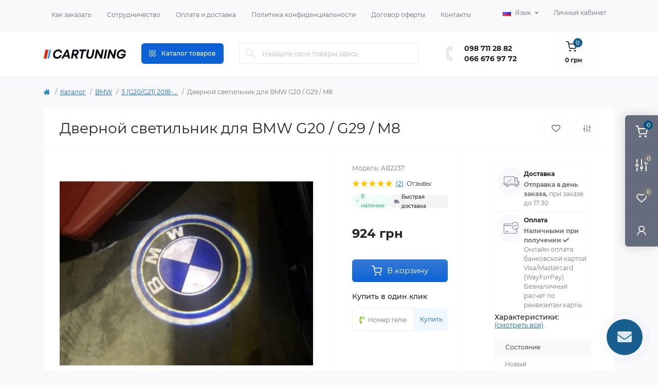

--- FILE ---
content_type: text/html; charset=utf-8
request_url: https://www.cartuning.in.ua/katalog/bmw/3-g20-g21-2018/dvernoj-svetilnik-dlya-bmw-g20-g29-m8
body_size: 518731
content:
<!DOCTYPE html>
<!--[if IE]><![endif]-->
<!--[if IE 8 ]><html dir="ltr" lang="ru" class="ie8"><![endif]-->
<!--[if IE 9 ]><html dir="ltr" lang="ru" class="ie9"><![endif]-->
<!--[if (gt IE 9)|!(IE)]><!-->
<html dir="ltr" lang="ru" class="body-product">
<!--<![endif]-->
<head>
<meta charset="UTF-8" />
<meta name="viewport" content="width=device-width, initial-scale=1.0">
<meta http-equiv="X-UA-Compatible" content="IE=edge">
<title>Купить Дверной светильник для BMW G20 / G29 / M8 AB2237</title>
<base href="https://www.cartuning.in.ua/" />
<meta name="description" content="В наличии  Дверной светильник для BMW G20 / G29 / M8 недорого ✈ Быстрая доставка ✓ Оплата при получении ✓ Высокое качество ✓ AB2237" />
<link rel="preload" as="style" href="catalog/view/theme/oct_remarket/stylesheet/main.css">
<link href="catalog/view/theme/oct_remarket/stylesheet/main.css?v=1.0.46" rel="stylesheet" media="screen" />
<link rel="preload" as="style" href="catalog/view/theme/oct_remarket/stylesheet/oct_stickers.css">
<link href="catalog/view/theme/oct_remarket/stylesheet/oct_stickers.css?v=1.0.46" rel="stylesheet" media="screen" />
<link rel="preload" as="style" href="catalog/view/theme/oct_remarket/stylesheet/dynamic_stylesheet_0.css">
<link href="catalog/view/theme/oct_remarket/stylesheet/dynamic_stylesheet_0.css?v=1.0.46" rel="stylesheet" media="screen" />
<link rel="preload" as="style" href="catalog/view/theme/oct_remarket/js/slick/slick.min.css">
<link href="catalog/view/theme/oct_remarket/js/slick/slick.min.css?v=1.0.46" rel="stylesheet" media="screen" />
<link rel="preload" as="style" href="catalog/view/theme/oct_remarket/js/fancybox/jquery.fancybox.min.css">
<link href="catalog/view/theme/oct_remarket/js/fancybox/jquery.fancybox.min.css?v=1.0.46" rel="stylesheet" media="screen" />
<script src="catalog/view/theme/oct_remarket/js/jquery-3.6.0.min.js?v=1.0.1"></script>
<script src="catalog/view/theme/oct_remarket/js/popper.min.js?v=1.0.1"></script>
<script src="catalog/view/theme/oct_remarket/js/bootstrap.min.js?v=1.0.1"></script>
<script src="catalog/view/theme/oct_remarket/js/main.js?v=1.0.1"></script>
<script src="catalog/view/theme/oct_remarket/js/bootstrap-notify/bootstrap-notify.js?v=1.0.1"></script>
<script src="catalog/view/theme/oct_remarket/js/common.js?v=1.0.1"></script>
<script src="catalog/view/theme/oct_remarket/js/slick/slick.min.js?v=1.0.1"></script>
<script src="catalog/view/theme/oct_remarket/js/fancybox/jquery.fancybox.min.js?v=1.0.1"></script>
<script src="catalog/view/theme/oct_remarket/js/zoom/jquery.zoom.js?v=1.0.1"></script>
<link rel="alternate" hreflang="ru-ua" href="https://www.cartuning.in.ua/katalog/bmw/3-g20-g21-2018/dvernoj-svetilnik-dlya-bmw-g20-g29-m8" />
<link rel="alternate" hreflang="uk-ua" href="https://www.cartuning.in.ua/ua/katalog/bmw/3-g20-g21-2018/dvernij-svitilnik-dlya-bmw-g20-g29-m8" />
<link href="https://www.cartuning.in.ua/katalog/bmw/3-g20-g21-2018/dvernoj-svetilnik-dlya-bmw-g20-g29-m8" rel="canonical" />
<link href="https://www.cartuning.in.ua/image/catalog/изображение_viber_2024-01-11_20-15-38-723.png" rel="icon" />
<script>
    let octFonts = localStorage.getItem('octFonts');
    if (octFonts !== null) {
        var octHead  = document.getElementsByTagName('head')[0];
        var octLink  = document.createElement('link');
        octLink.rel  = 'stylesheet';
        octLink.type = 'text/css';
        octLink.href = location.protocol + '//' + location.host + '/catalog/view/theme/oct_remarket/stylesheet/oct-fonts.css';
        octLink.media = 'all';
        octHead.appendChild(octLink);
    }
</script>


			
			
<style>
    #rm_mobile_menu_button {
        background: #fff;
    }
    @media (max-width: 767px) {
        #logo {
            display: none !important;
        }
    }

#product_description {
   /* Set your count of lines. Please note:  you should also change the count in the JS file */
	display: -webkit-box!important;
    -webkit-line-clamp: 6;
    -webkit-box-orient: vertical;
    overflow: hidden;
    text-overflow: ellipsis;
    transition: max-height 0.8s ease;
    padding: 30px;
    margin: 0;
    padding-bottom: 0;
    
}

#product_description.expanded {
  -webkit-line-clamp: unset;
  max-height: none;
}
button.read-more, button.read-more:focus {
    margin: 0 auto;
    display: flex;
    background-color: #fff;
    box-shadow: none;
    position: relative;
    width: 100%;
    padding: 10px 0;
    justify-content: center;
    align-items: center;
    gap: 10px;
}
button.read-more.hidden {
    display: none;
}
#product_description + button.read-more:before {
    content: '';
    border: 1px solid rgb(203 203 203 / 25%);
    width: calc(100% - 60px);
    position: absolute;
    top: 0;
}
</style></head>
<body>




<div class="oct-fixed-bar fixed-right d-none d-lg-block">
        <div onclick="octPopupCart();" class="oct-fixed-bar-item oct-fixed-bar-item-cart" title="Корзина">
        <img src="catalog/view/theme/oct_remarket/img/sprite.svg#include--fixed-bar-cart" alt="Корзина" width="24" height="24">
        <span class="oct-fixed-bar-quantity oct-fixed-bar-quantity-cart">0</span>
    </div>
            <a href="https://www.cartuning.in.ua/index.php?route=product/compare" class="oct-fixed-bar-item oct-fixed-bar-item-compare" title="Список сравнения">
        <img src="catalog/view/theme/oct_remarket/img/sprite.svg#include--fixed-bar-compare" alt="Список сравнения" width="24" height="24">
        <span class="oct-fixed-bar-quantity oct-fixed-bar-compare-quantity">0</span>
    </a>
            <a href="https://www.cartuning.in.ua/index.php?route=account/wishlist" class="oct-fixed-bar-item oct-fixed-bar-item-wishlist" title="Список желаний">
        <img src="catalog/view/theme/oct_remarket/img/sprite.svg#include--fixed-bar-wishlist" alt="Список желаний" width="24" height="20">
        <span class="oct-fixed-bar-quantity oct-fixed-bar-wishlist-quantity">0</span>
    </a>
                            <div onclick="octPopupLogin();" class="oct-fixed-bar-item oct-fixed-bar-item-viewed" title="Личный кабинет">
            <img src="catalog/view/theme/oct_remarket/img/sprite.svg#include--fixed-bar-account" alt="Личный кабинет" width="20" height="22">
        </div>
            </div>
<nav id="rm_mobile_nav" class="d-lg-none fixed-top d-flex align-items-center justify-content-between">
    <div class="d-flex align-items-center">
        <button type="button" id="rm_mobile_menu_button" class="rm-btn primary rm_mobile_sidebar_toggle" onclick="rmSidebar('Меню', 'menu');" aria-label="Menu">
            <span class="rm-btn-icon">
                <span></span>
                <span></span>
                <span></span>
            </span>
        </button>
        <div id="search-button-togle">
            <img src="catalog/view/theme/oct_remarket/img/include-search-icon.svg">
        </div>
    </div>
    <div id="logo-mob" class="d-flex align-items-center justify-content-center">
        <a href="https://www.cartuning.in.ua/">
            <img src="/image/catalog/logo_mobile.svg" class="img-fluid" />
        </a>
    </div>
    <div class="rm-mobile-nav-buttons d-flex">
        <!--         <button type="button"  class="rm-mobile-nav-buttons-btn rm-mobile-locatons-btn" onclick="rmSidebar('Наш адрес', 'locations');" aria-label="Locations">
            <img src="catalog/view/theme/oct_remarket/img/sprite.svg#include--mobile-locations-icon" alt="" width="20" height="20">
        </button>
         -->
                <button type="button" class="rm-mobile-nav-buttons-btn rm-mobile-contacts-btn" onclick="rmSidebar('Контакты', 'contacts');" aria-label="Contacts">
            <img src="catalog/view/theme/oct_remarket/img/sprite.svg#include--mobile-contacts-icon" alt="" width="18" height="18">
        </button>
            </div>
</nav>

<div id="rm_sidebar" class="rm-sidebar">
    <div class="rm-sidebar-content">
        <div class="rm-sidebar-title d-flex alig-items-center justify-content-between">
            <span class="rm-sidebar-title-text">Меню</span>
            <span class="rm-sidebar-title-close modal-close">
                <span aria-hidden="true" class="modal-close-icon modal-close-left"></span>
                <span aria-hidden="true" class="modal-close-icon modal-close-right"></span>
            </span>
        </div>
        <div id="rm_sidebar_content"></div>
    </div>
</div>
<nav id="top" class="top-nav d-none d-lg-block">
	<div class="container d-flex justify-content-between">
	  			<ul class="top-nav-info-list list-unstyled d-flex align-items-center">
						<li><a href="kak-zakazat">Как заказать</a></li>
						<li><a href="sotrudnichestvo">Сотрудничество</a></li>
						<li><a href="oplata-i-dostavka">Оплата и доставка</a></li>
						<li><a href="politika-konfidentsialnosti">Политика конфиденциальности</a></li>
						<li><a href="dohovor-oferty">Договор оферты</a></li>
						<li><a href="kontakty">Контакты</a></li>
					</ul>
				<div class="top-nav-account-links list-unstyled d-flex">
			<div id="oct_desktop_language" class="test top-nav-account-links-item rm-dropdown-box">
	<div id="language" class="language">
		<button class="btn-lang rm-dropdown-toggle d-flex align-items-center">
									<img src="catalog/language/ru-ru/ru-ru.png" alt="Russian" title="Russian" class="lang" width="16" height="11" />
			<span>Язык</span>
														</button>
		<form action="https://www.cartuning.in.ua/index.php?route=common/language/language" class="h-100" method="post" enctype="multipart/form-data" id="form-language">
			<div class="rm-dropdown">
				<ul class="rm-dropdown-inner list-unstyled">
										<li>
			          <button class="btn-block language-select active-item" type="button" name="ru-ru"><img src="catalog/language/ru-ru/ru-ru.png" alt="Russian" title="Russian" width="16" height="11" /> Russian</button>
					</li>
										<li>
			          <button class="btn-block language-select" type="button" name="uk-ua"><img src="catalog/language/uk-ua/uk-ua.png" alt="Українська" title="Українська" width="16" height="11" /> Українська</button>
					</li>
									</ul>
			</div>
		    <input type="hidden" name="code" value="" />
		    <input type="hidden" name="redirect" value="eyJyb3V0ZSI6InByb2R1Y3RcL3Byb2R1Y3QiLCJ1cmwiOiImcHJvZHVjdF9pZD0yNjk4JnBhdGg9ODI4XzMzNl83MzkiLCJwcm90b2NvbCI6IjEifQ==" />
		</form>
	</div>
</div>

			
            			<div class="top-nav-account-links-item rm-dropdown-box">
								<span onclick="octPopupLogin();" title="Личный кабинет" class="d-flex align-items-center" role="button" aria-haspopup="true">Личный кабинет</span>
					        </div>
            		</div>
	</div>
</nav>
<header>
  <div class="container-fluid container-sm">
    <div class="row align-items-center flex-column flex-md-row">
		    	<div class="col-md-3 col-lg-2 order-0 mob-flex">
            <div id="logo" class="d-flex align-items-center justify-content-center">
    			    			<a href="https://www.cartuning.in.ua/">
    				<img src="https://www.cartuning.in.ua/image/catalog/logo_mobile.svg" title="CarTuning (Картюнінг) - Інтернет магазин тюнінгу і стайлінгу авто в Україні" alt="CarTuning (Картюнінг) - Інтернет магазин тюнінгу і стайлінгу авто в Україні" class="img-fluid" width="250" height="85" />
    			</a>
    			            </div>
		</div>
		        <div class="col-2 d-none d-lg-block order-1">
            <button id="menu_toggle_button" type="button" aria-label="Menu" class="rm-btn primary d-flex align-items-center justify-content-between">
                <span class="rm-btn-icon">
                    <img class="catalog-icon" src="catalog/view/theme/oct_remarket/img/sprite.svg#include--footer-catalog-icon" alt="" width="14" height="14">
                    <img class="close-icon" src="catalog/view/theme/oct_remarket/img/sprite.svg#include--close-catalog-icon" alt="" width="14" height="14">
                </span>
                <span class="rm-btn-text">Каталог товаров</span>
            </button>
        </div>
        <div class="col-12 col-md-6 col-lg-4 order-3 order-md-2 ">
            <form id="search" class="rm-search">
    <input id="input_search" type="text" name="search" value="" placeholder="Найдите свои товары здесь" class="w-100 h-100">
    <button type="button" aria-label="Search" id="rm-search-button" class="btn-search d-flex align-items-center justify-content-center"><img src="catalog/view/theme/oct_remarket/img/sprite.svg#include--header-search-icon" alt="" width="20" height="20" /></button>
	<div id="rm_livesearch_close" onclick="clearLiveSearch();" class="d-flex align-items-center justify-content-center"><img src="catalog/view/theme/oct_remarket/img/sprite.svg#include--livesearch-close-icon" alt="" width="25" height="25" /></div>
	<div id="rm_livesearch"></div>
</form>

<script>
function clearLiveSearch() {
	$('#rm_livesearch_close').removeClass('visible');
    $('#rm_overlay').removeClass('active');
	$('#rm_livesearch').removeClass('expanded');
	$('#rm_livesearch').html('');
	$('#input_search').val('').removeClass('active');
}

$(document).ready(function() {
	let timer, delay = 500;

    $('#input_search').keyup(function(event) {
	    switch(event.keyCode) {
			case 37:
			case 39:
			case 38:
			case 40:
				return;
			case 27:
				clearLiveSearch();
				return;
		  }

	    clearTimeout(timer);

	    timer = setTimeout(function() {
	        let value = $('#search input[name=\'search\']').val();

			if (value.length >= 2) {
				let key = encodeURIComponent(value);
				octsearch.search(key, 'desktop');
			} else if (value.length === 0) {
				clearLiveSearch();
			}

	    }, delay );
	});
});

var octsearch = {
	'search': function(key, type) {
		$.ajax({
			url: 'index.php?route=octemplates/module/oct_live_search',
			type: 'post',
			data: 'key=' + key,
			dataType: 'html',
			cache: false,
			success: function(data) {
				$('#rm_livesearch').html(data).addClass('expanded');

				if(data = data.match(/livesearch/g)) {
					$('#rm_livesearch_close').addClass('visible');
	                $('#input_search, #rm_overlay').addClass('active');
                    $('#rm_overlay').addClass('transparent');

				} else {
					$('#rm_livesearch_close').removeClass('visible');
	                $('#input_search, #rm_overlay').removeClass('active');
				}
			}
		});
	}
}
</script>

                		<div class="rm-header-address d-none">
    	        <div class="rm-dropdown-box w-100">
                    <div class="rm-dropdown-toggle">
                        <span>Наш адрес:</span>
                        <span class="rm-header-address-link">Светловодск, ул. Строителей 20, Украина.</span>
                    </div>
    				<div class="rm-dropdown">
    					<div id="rm_header_locations" class="rm-dropdown-inner">
                            <div class="rm-header-location-inner">
                                <div class="rm-header-location active">
                                    <div class="d-flex align-items-center">
                                        <div class="rm-header-location-address">Светловодск, ул. Строителей 20, Украина.</div>
                                                                            </div>
                                                                    </div>
                                                            </div>
                            <div class="d-flex justify-content-center rm-header-location-contacts-btn">
                                <a href="https://www.cartuning.in.ua/index.php?route=information/contact" class="rm-btn secondary">
                                    <span class="rm-btn-text">Перейти в контакты</span>
                                </a>
                            </div>
    				    </div>
    				</div>
    			</div>
    		</div>
    		        </div>
				<div class="col-12 col-md-3 col-lg-2 d-none d-md-flex justify-content-center order-2 order-md-3">
          <div class="rm-header-phones d-flex align-items-center">
            <div class="rm-header-phones-icon">
              <img src="catalog/view/theme/oct_remarket/img/sprite.svg#include--header-phones-icon" alt="" width="30" height="30">
            </div>
            <div class="rm-header-phones-list">
                        <a href="tel:0987112882" class="rm-header-phones-list-item">098 711 28 82</a>
                        <a href="tel:0666769772" class="rm-header-phones-list-item">066 676 97 72</a>
                                    </div>
          </div>
        </div>
                <div class="col-md-2 d-lg-flex justify-content-center order-4">
            <button title="Корзина" id="cart" class="rm-header-cart d-flex flex-column align-items-center" type="button" onclick="octPopupCart();">
<span class="rm-header-cart-icon position-relative">
    <img src="catalog/view/theme/oct_remarket/img/sprite.svg#include--header-cart-icon" alt="cart-icon" width="21" height="21">
    <span class="rm-header-cart-quantity">0</span>
</span>
<span class="rm-header-cart-text">0 грн</span>
</button>

        </div>
        <div id="rm-menu" class="rm-menu d-flex">
    <nav>
        <ul class="rm-menu-list list-unstyled">
                        <li class="rm-menu-list-item">
                <div class="d-flex align-items-center justify-content-between">
                    <a href="https://www.cartuning.in.ua/katalog/acura"  class="rm-menu-list-item-link d-flex align-items-center">
                                                    <img class="rm-menu-list-item-icon" src="https://www.cartuning.in.ua/image/catalog/category/acura1.svg" alt="ACURA" width="50" height="50">
                                                <span class="rm-menu-list-item-name">ACURA</span>
                    </a>
                                            <span class="rm-menu-list-item-chevron"></span>
                                    </div>
                                <div class="rm-menu-list-item-child">
                                            <ul class="rm-menu-list list-unstyled">
                                                        <li class="rm-menu-list-item">
                                <div class="d-flex align-items-center justify-content-between">
                                    <a href="https://www.cartuning.in.ua/katalog/acura/mdx-yd2-2006-2013" class="rm-menu-list-item-link d-flex align-items-center">
                                        <span class="rm-menu-list-item-name">MDX YD2 (2006-2013)</span>
                                    </a>
                                                                    </div>
                                                            </li>
                                                        <li class="rm-menu-list-item">
                                <div class="d-flex align-items-center justify-content-between">
                                    <a href="https://www.cartuning.in.ua/katalog/acura/mdx-yd3-2014-2018" class="rm-menu-list-item-link d-flex align-items-center">
                                        <span class="rm-menu-list-item-name">MDX YD3 (2014-2018)</span>
                                    </a>
                                                                    </div>
                                                            </li>
                                                        <li class="rm-menu-list-item">
                                <div class="d-flex align-items-center justify-content-between">
                                    <a href="https://www.cartuning.in.ua/katalog/acura/rdx-tv3-tb4-2012-2018" class="rm-menu-list-item-link d-flex align-items-center">
                                        <span class="rm-menu-list-item-name">RDX ТВ3/TB4 (2012-2018)</span>
                                    </a>
                                                                    </div>
                                                            </li>
                                                                                </ul>
                                    </div>
                                            </li>
                        <li class="rm-menu-list-item">
                <div class="d-flex align-items-center justify-content-between">
                    <a href="https://www.cartuning.in.ua/katalog/audi"  class="rm-menu-list-item-link d-flex align-items-center">
                                                    <img class="rm-menu-list-item-icon" src="https://www.cartuning.in.ua/image/catalog/category/audi.svg" alt="AUDI" width="50" height="50">
                                                <span class="rm-menu-list-item-name">AUDI</span>
                    </a>
                                            <span class="rm-menu-list-item-chevron"></span>
                                    </div>
                                <div class="rm-menu-list-item-child">
                                            <ul class="rm-menu-list list-unstyled">
                                                        <li class="rm-menu-list-item">
                                <div class="d-flex align-items-center justify-content-between">
                                    <a href="https://www.cartuning.in.ua/katalog/audi/100-c4-1990-1994" class="rm-menu-list-item-link d-flex align-items-center">
                                        <span class="rm-menu-list-item-name">100 C4 (1990-1994)</span>
                                    </a>
                                                                    </div>
                                                            </li>
                                                        <li class="rm-menu-list-item">
                                <div class="d-flex align-items-center justify-content-between">
                                    <a href="https://www.cartuning.in.ua/katalog/audi/80-b3-1986-1991" class="rm-menu-list-item-link d-flex align-items-center">
                                        <span class="rm-menu-list-item-name">80 B3 (1986-1991)</span>
                                    </a>
                                                                    </div>
                                                            </li>
                                                        <li class="rm-menu-list-item">
                                <div class="d-flex align-items-center justify-content-between">
                                    <a href="https://www.cartuning.in.ua/katalog/audi/80-b4-1991-1994" class="rm-menu-list-item-link d-flex align-items-center">
                                        <span class="rm-menu-list-item-name">80 B4 (1991-1994)</span>
                                    </a>
                                                                    </div>
                                                            </li>
                                                        <li class="rm-menu-list-item">
                                <div class="d-flex align-items-center justify-content-between">
                                    <a href="https://www.cartuning.in.ua/katalog/audi/a3-8l-1996-2003" class="rm-menu-list-item-link d-flex align-items-center">
                                        <span class="rm-menu-list-item-name">A3 8L (1996-2003)</span>
                                    </a>
                                                                    </div>
                                                            </li>
                                                        <li class="rm-menu-list-item">
                                <div class="d-flex align-items-center justify-content-between">
                                    <a href="https://www.cartuning.in.ua/katalog/audi/a3-8p-2003-2013" class="rm-menu-list-item-link d-flex align-items-center">
                                        <span class="rm-menu-list-item-name">A3 8P (2003-2012)</span>
                                    </a>
                                                                    </div>
                                                            </li>
                                                        <li class="rm-menu-list-item">
                                <div class="d-flex align-items-center justify-content-between">
                                    <a href="https://www.cartuning.in.ua/katalog/audi/a3-8v-2012" class="rm-menu-list-item-link d-flex align-items-center">
                                        <span class="rm-menu-list-item-name">A3 8V (2012-...)</span>
                                    </a>
                                                                    </div>
                                                            </li>
                                                        <li class="rm-menu-list-item">
                                <div class="d-flex align-items-center justify-content-between">
                                    <a href="https://www.cartuning.in.ua/katalog/audi/a4-b5-1994-2000" class="rm-menu-list-item-link d-flex align-items-center">
                                        <span class="rm-menu-list-item-name">A4 B5 (1994-2000)</span>
                                    </a>
                                                                    </div>
                                                            </li>
                                                        <li class="rm-menu-list-item">
                                <div class="d-flex align-items-center justify-content-between">
                                    <a href="https://www.cartuning.in.ua/katalog/audi/a4-b6-2000-2004" class="rm-menu-list-item-link d-flex align-items-center">
                                        <span class="rm-menu-list-item-name">A4 B6 (2000-2004)</span>
                                    </a>
                                                                    </div>
                                                            </li>
                                                        <li class="rm-menu-list-item">
                                <div class="d-flex align-items-center justify-content-between">
                                    <a href="https://www.cartuning.in.ua/katalog/audi/a4-b7-2004-2008" class="rm-menu-list-item-link d-flex align-items-center">
                                        <span class="rm-menu-list-item-name">A4 B7 (2004-2008)</span>
                                    </a>
                                                                    </div>
                                                            </li>
                                                        <li class="rm-menu-list-item">
                                <div class="d-flex align-items-center justify-content-between">
                                    <a href="https://www.cartuning.in.ua/katalog/audi/a4-b8-2008" class="rm-menu-list-item-link d-flex align-items-center">
                                        <span class="rm-menu-list-item-name">A4 B8 (2008-2015)</span>
                                    </a>
                                                                    </div>
                                                            </li>
                                                        <li class="rm-menu-list-item">
                                <div class="d-flex align-items-center justify-content-between">
                                    <a href="https://www.cartuning.in.ua/katalog/audi/a4-b9-2015" class="rm-menu-list-item-link d-flex align-items-center">
                                        <span class="rm-menu-list-item-name">A4 B9 (2015-...)</span>
                                    </a>
                                                                    </div>
                                                            </li>
                                                        <li class="rm-menu-list-item">
                                <div class="d-flex align-items-center justify-content-between">
                                    <a href="https://www.cartuning.in.ua/katalog/audi/a5-2007" class="rm-menu-list-item-link d-flex align-items-center">
                                        <span class="rm-menu-list-item-name">A5 (2007-2016)</span>
                                    </a>
                                                                    </div>
                                                            </li>
                                                        <li class="rm-menu-list-item">
                                <div class="d-flex align-items-center justify-content-between">
                                    <a href="https://www.cartuning.in.ua/katalog/audi/a5-2016" class="rm-menu-list-item-link d-flex align-items-center">
                                        <span class="rm-menu-list-item-name">A5 (2016-...)</span>
                                    </a>
                                                                    </div>
                                                            </li>
                                                        <li class="rm-menu-list-item">
                                <div class="d-flex align-items-center justify-content-between">
                                    <a href="https://www.cartuning.in.ua/katalog/audi/a6-c4-1994-1997" class="rm-menu-list-item-link d-flex align-items-center">
                                        <span class="rm-menu-list-item-name">A6 C4 (1994-1997)</span>
                                    </a>
                                                                    </div>
                                                            </li>
                                                        <li class="rm-menu-list-item">
                                <div class="d-flex align-items-center justify-content-between">
                                    <a href="https://www.cartuning.in.ua/katalog/audi/a6-c5-1997-2004" class="rm-menu-list-item-link d-flex align-items-center">
                                        <span class="rm-menu-list-item-name">A6 C5 (1997-2004)</span>
                                    </a>
                                                                    </div>
                                                            </li>
                                                        <li class="rm-menu-list-item">
                                <div class="d-flex align-items-center justify-content-between">
                                    <a href="https://www.cartuning.in.ua/katalog/audi/a6-c6-2004-2011" class="rm-menu-list-item-link d-flex align-items-center">
                                        <span class="rm-menu-list-item-name">A6 C6 (2004-2011)</span>
                                    </a>
                                                                    </div>
                                                            </li>
                                                        <li class="rm-menu-list-item">
                                <div class="d-flex align-items-center justify-content-between">
                                    <a href="https://www.cartuning.in.ua/katalog/audi/a6-c7-2011" class="rm-menu-list-item-link d-flex align-items-center">
                                        <span class="rm-menu-list-item-name">A6 C7 (2011-...)</span>
                                    </a>
                                                                    </div>
                                                            </li>
                                                        <li class="rm-menu-list-item">
                                <div class="d-flex align-items-center justify-content-between">
                                    <a href="https://www.cartuning.in.ua/katalog/audi/a6-c8-2018" class="rm-menu-list-item-link d-flex align-items-center">
                                        <span class="rm-menu-list-item-name">A6 C8 (2018-...)</span>
                                    </a>
                                                                    </div>
                                                            </li>
                                                        <li class="rm-menu-list-item">
                                <div class="d-flex align-items-center justify-content-between">
                                    <a href="https://www.cartuning.in.ua/katalog/audi/a7-g4-2010" class="rm-menu-list-item-link d-flex align-items-center">
                                        <span class="rm-menu-list-item-name">A7 G4 (2010-...)</span>
                                    </a>
                                                                    </div>
                                                            </li>
                                                        <li class="rm-menu-list-item">
                                <div class="d-flex align-items-center justify-content-between">
                                    <a href="https://www.cartuning.in.ua/katalog/audi/a8-1994-2010" class="rm-menu-list-item-link d-flex align-items-center">
                                        <span class="rm-menu-list-item-name">A8 (1994-2010)</span>
                                    </a>
                                                                    </div>
                                                            </li>
                                                        <li class="rm-menu-list-item">
                                <div class="d-flex align-items-center justify-content-between">
                                    <a href="https://www.cartuning.in.ua/katalog/audi/q2-2016" class="rm-menu-list-item-link d-flex align-items-center">
                                        <span class="rm-menu-list-item-name">Q2 (2016-...)</span>
                                    </a>
                                                                    </div>
                                                            </li>
                                                        <li class="rm-menu-list-item">
                                <div class="d-flex align-items-center justify-content-between">
                                    <a href="https://www.cartuning.in.ua/katalog/audi/q3-2011" class="rm-menu-list-item-link d-flex align-items-center">
                                        <span class="rm-menu-list-item-name">Q3 (2011-...)</span>
                                    </a>
                                                                    </div>
                                                            </li>
                                                        <li class="rm-menu-list-item">
                                <div class="d-flex align-items-center justify-content-between">
                                    <a href="https://www.cartuning.in.ua/katalog/audi/q5-2008" class="rm-menu-list-item-link d-flex align-items-center">
                                        <span class="rm-menu-list-item-name">Q5 (2008-...)</span>
                                    </a>
                                                                    </div>
                                                            </li>
                                                        <li class="rm-menu-list-item">
                                <div class="d-flex align-items-center justify-content-between">
                                    <a href="https://www.cartuning.in.ua/katalog/audi/q5-2017" class="rm-menu-list-item-link d-flex align-items-center">
                                        <span class="rm-menu-list-item-name">Q5 (2017-...)</span>
                                    </a>
                                                                    </div>
                                                            </li>
                                                        <li class="rm-menu-list-item">
                                <div class="d-flex align-items-center justify-content-between">
                                    <a href="https://www.cartuning.in.ua/katalog/audi/q7-2006-2009" class="rm-menu-list-item-link d-flex align-items-center">
                                        <span class="rm-menu-list-item-name">Q7 (2006-2009)</span>
                                    </a>
                                                                    </div>
                                                            </li>
                                                        <li class="rm-menu-list-item">
                                <div class="d-flex align-items-center justify-content-between">
                                    <a href="https://www.cartuning.in.ua/katalog/audi/q7-2010" class="rm-menu-list-item-link d-flex align-items-center">
                                        <span class="rm-menu-list-item-name">Q7 (2010-...)</span>
                                    </a>
                                                                    </div>
                                                            </li>
                                                        <li class="rm-menu-list-item">
                                <div class="d-flex align-items-center justify-content-between">
                                    <a href="https://www.cartuning.in.ua/katalog/audi/q7-4m-2015" class="rm-menu-list-item-link d-flex align-items-center">
                                        <span class="rm-menu-list-item-name">Q7 4M (2015-...)</span>
                                    </a>
                                                                    </div>
                                                            </li>
                                                        <li class="rm-menu-list-item">
                                <div class="d-flex align-items-center justify-content-between">
                                    <a href="https://www.cartuning.in.ua/katalog/audi/q8-2018" class="rm-menu-list-item-link d-flex align-items-center">
                                        <span class="rm-menu-list-item-name">Q8 (2018-...)</span>
                                    </a>
                                                                    </div>
                                                            </li>
                                                        <li class="rm-menu-list-item">
                                <div class="d-flex align-items-center justify-content-between">
                                    <a href="https://www.cartuning.in.ua/katalog/audi/r8-2006" class="rm-menu-list-item-link d-flex align-items-center">
                                        <span class="rm-menu-list-item-name">R8 (2006-...)</span>
                                    </a>
                                                                    </div>
                                                            </li>
                                                        <li class="rm-menu-list-item">
                                <div class="d-flex align-items-center justify-content-between">
                                    <a href="https://www.cartuning.in.ua/katalog/audi/tt-1998-2006" class="rm-menu-list-item-link d-flex align-items-center">
                                        <span class="rm-menu-list-item-name">TT (1998-2006)</span>
                                    </a>
                                                                    </div>
                                                            </li>
                                                        <li class="rm-menu-list-item">
                                <div class="d-flex align-items-center justify-content-between">
                                    <a href="https://www.cartuning.in.ua/katalog/audi/tt-2007" class="rm-menu-list-item-link d-flex align-items-center">
                                        <span class="rm-menu-list-item-name">TT (2007-...)</span>
                                    </a>
                                                                    </div>
                                                            </li>
                                                                                </ul>
                                    </div>
                                            </li>
                        <li class="rm-menu-list-item">
                <div class="d-flex align-items-center justify-content-between">
                    <a href="https://www.cartuning.in.ua/katalog/bmw"  class="rm-menu-list-item-link d-flex align-items-center">
                                                    <img class="rm-menu-list-item-icon" src="https://www.cartuning.in.ua/image/catalog/category/bmw.svg" alt="BMW" width="50" height="50">
                                                <span class="rm-menu-list-item-name">BMW</span>
                    </a>
                                            <span class="rm-menu-list-item-chevron"></span>
                                    </div>
                                <div class="rm-menu-list-item-child">
                                            <ul class="rm-menu-list list-unstyled">
                                                        <li class="rm-menu-list-item">
                                <div class="d-flex align-items-center justify-content-between">
                                    <a href="https://www.cartuning.in.ua/katalog/bmw/1-e87-2004-2011" class="rm-menu-list-item-link d-flex align-items-center">
                                        <span class="rm-menu-list-item-name">1 (E87) 2004-2011</span>
                                    </a>
                                                                    </div>
                                                            </li>
                                                        <li class="rm-menu-list-item">
                                <div class="d-flex align-items-center justify-content-between">
                                    <a href="https://www.cartuning.in.ua/katalog/bmw/1-f20-f21-2011" class="rm-menu-list-item-link d-flex align-items-center">
                                        <span class="rm-menu-list-item-name">1 (F20/F21) 2011-...</span>
                                    </a>
                                                                    </div>
                                                            </li>
                                                        <li class="rm-menu-list-item">
                                <div class="d-flex align-items-center justify-content-between">
                                    <a href="https://www.cartuning.in.ua/katalog/bmw/2-f22-f23-2013" class="rm-menu-list-item-link d-flex align-items-center">
                                        <span class="rm-menu-list-item-name">2 (F22/F23)  2013-...</span>
                                    </a>
                                                                    </div>
                                                            </li>
                                                        <li class="rm-menu-list-item">
                                <div class="d-flex align-items-center justify-content-between">
                                    <a href="https://www.cartuning.in.ua/katalog/bmw/2-f45-active-tourer-2014" class="rm-menu-list-item-link d-flex align-items-center">
                                        <span class="rm-menu-list-item-name">2 (F45) AT 2014-...</span>
                                    </a>
                                                                    </div>
                                                            </li>
                                                        <li class="rm-menu-list-item">
                                <div class="d-flex align-items-center justify-content-between">
                                    <a href="https://www.cartuning.in.ua/katalog/bmw/2-f46-gran-tourer-2015" class="rm-menu-list-item-link d-flex align-items-center">
                                        <span class="rm-menu-list-item-name">2 (F46) GT 2015-...</span>
                                    </a>
                                                                    </div>
                                                            </li>
                                                        <li class="rm-menu-list-item">
                                <div class="d-flex align-items-center justify-content-between">
                                    <a href="https://www.cartuning.in.ua/katalog/bmw/3-e21-1975-1983" class="rm-menu-list-item-link d-flex align-items-center">
                                        <span class="rm-menu-list-item-name">3 (E21) 1975-1983</span>
                                    </a>
                                                                    </div>
                                                            </li>
                                                        <li class="rm-menu-list-item">
                                <div class="d-flex align-items-center justify-content-between">
                                    <a href="https://www.cartuning.in.ua/katalog/bmw/3-e30-1982-1994" class="rm-menu-list-item-link d-flex align-items-center">
                                        <span class="rm-menu-list-item-name">3 (E30) 1982-1994</span>
                                    </a>
                                                                    </div>
                                                            </li>
                                                        <li class="rm-menu-list-item">
                                <div class="d-flex align-items-center justify-content-between">
                                    <a href="https://www.cartuning.in.ua/katalog/bmw/3-e36-1990-1999" class="rm-menu-list-item-link d-flex align-items-center">
                                        <span class="rm-menu-list-item-name">3 (E36) 1990-1999</span>
                                    </a>
                                                                    </div>
                                                            </li>
                                                        <li class="rm-menu-list-item">
                                <div class="d-flex align-items-center justify-content-between">
                                    <a href="https://www.cartuning.in.ua/katalog/bmw/3-e46-1998-2005" class="rm-menu-list-item-link d-flex align-items-center">
                                        <span class="rm-menu-list-item-name">3 (E46) 1998-2005</span>
                                    </a>
                                                                    </div>
                                                            </li>
                                                        <li class="rm-menu-list-item">
                                <div class="d-flex align-items-center justify-content-between">
                                    <a href="https://www.cartuning.in.ua/katalog/bmw/3-e90-e91-2005-2011" class="rm-menu-list-item-link d-flex align-items-center">
                                        <span class="rm-menu-list-item-name">3 (E90/E91) 2005-2011</span>
                                    </a>
                                                                    </div>
                                                            </li>
                                                        <li class="rm-menu-list-item">
                                <div class="d-flex align-items-center justify-content-between">
                                    <a href="https://www.cartuning.in.ua/katalog/bmw/3-e92-e93-2006-2010" class="rm-menu-list-item-link d-flex align-items-center">
                                        <span class="rm-menu-list-item-name">3 (E92/E93) 2006-2010</span>
                                    </a>
                                                                    </div>
                                                            </li>
                                                        <li class="rm-menu-list-item">
                                <div class="d-flex align-items-center justify-content-between">
                                    <a href="https://www.cartuning.in.ua/katalog/bmw/3-f30-f31-2012" class="rm-menu-list-item-link d-flex align-items-center">
                                        <span class="rm-menu-list-item-name">3 (F30/F31) 2012-..</span>
                                    </a>
                                                                    </div>
                                                            </li>
                                                        <li class="rm-menu-list-item">
                                <div class="d-flex align-items-center justify-content-between">
                                    <a href="https://www.cartuning.in.ua/katalog/bmw/3-f34-gt-2013" class="rm-menu-list-item-link d-flex align-items-center">
                                        <span class="rm-menu-list-item-name">3 (F34) GT 2013-...</span>
                                    </a>
                                                                    </div>
                                                            </li>
                                                        <li class="rm-menu-list-item">
                                <div class="d-flex align-items-center justify-content-between">
                                    <a href="https://www.cartuning.in.ua/katalog/bmw/3-g20-g21-2018" class="rm-menu-list-item-link d-flex align-items-center">
                                        <span class="rm-menu-list-item-name">3 (G20/G21) 2018-...</span>
                                    </a>
                                                                    </div>
                                                            </li>
                                                        <li class="rm-menu-list-item">
                                <div class="d-flex align-items-center justify-content-between">
                                    <a href="https://www.cartuning.in.ua/katalog/bmw/4-f32-2013" class="rm-menu-list-item-link d-flex align-items-center">
                                        <span class="rm-menu-list-item-name">4 (F32) 2013-...</span>
                                    </a>
                                                                    </div>
                                                            </li>
                                                        <li class="rm-menu-list-item">
                                <div class="d-flex align-items-center justify-content-between">
                                    <a href="https://www.cartuning.in.ua/katalog/bmw/4-f36-gran-coupe-2014" class="rm-menu-list-item-link d-flex align-items-center">
                                        <span class="rm-menu-list-item-name">4 (F36) GC 2014-...</span>
                                    </a>
                                                                    </div>
                                                            </li>
                                                        <li class="rm-menu-list-item">
                                <div class="d-flex align-items-center justify-content-between">
                                    <a href="https://www.cartuning.in.ua/katalog/bmw/5-e34-1988-1995" class="rm-menu-list-item-link d-flex align-items-center">
                                        <span class="rm-menu-list-item-name">5 (E34) 1988-1995</span>
                                    </a>
                                                                    </div>
                                                            </li>
                                                        <li class="rm-menu-list-item">
                                <div class="d-flex align-items-center justify-content-between">
                                    <a href="https://www.cartuning.in.ua/katalog/bmw/5-e39-1995-2003" class="rm-menu-list-item-link d-flex align-items-center">
                                        <span class="rm-menu-list-item-name">5 (E39) 1995-2003</span>
                                    </a>
                                                                    </div>
                                                            </li>
                                                        <li class="rm-menu-list-item">
                                <div class="d-flex align-items-center justify-content-between">
                                    <a href="https://www.cartuning.in.ua/katalog/bmw/5-e60-2003-2010" class="rm-menu-list-item-link d-flex align-items-center">
                                        <span class="rm-menu-list-item-name">5 (E60) 2003-2010</span>
                                    </a>
                                                                    </div>
                                                            </li>
                                                        <li class="rm-menu-list-item">
                                <div class="d-flex align-items-center justify-content-between">
                                    <a href="https://www.cartuning.in.ua/katalog/bmw/5-e61-touring-2007" class="rm-menu-list-item-link d-flex align-items-center">
                                        <span class="rm-menu-list-item-name">5 (E61) Touring 2007-...</span>
                                    </a>
                                                                    </div>
                                                            </li>
                                                        <li class="rm-menu-list-item">
                                <div class="d-flex align-items-center justify-content-between">
                                    <a href="https://www.cartuning.in.ua/katalog/bmw/5-f07-gran-turismo-2009" class="rm-menu-list-item-link d-flex align-items-center">
                                        <span class="rm-menu-list-item-name">5 (F07) GT 2009-2017</span>
                                    </a>
                                                                    </div>
                                                            </li>
                                                        <li class="rm-menu-list-item">
                                <div class="d-flex align-items-center justify-content-between">
                                    <a href="https://www.cartuning.in.ua/katalog/bmw/5-f10-f11-2010" class="rm-menu-list-item-link d-flex align-items-center">
                                        <span class="rm-menu-list-item-name">5 (F10/F11) 2010-2016</span>
                                    </a>
                                                                    </div>
                                                            </li>
                                                        <li class="rm-menu-list-item">
                                <div class="d-flex align-items-center justify-content-between">
                                    <a href="https://www.cartuning.in.ua/katalog/bmw/5-g30-g31-2017" class="rm-menu-list-item-link d-flex align-items-center">
                                        <span class="rm-menu-list-item-name">5 (G30/G31) 2017-...</span>
                                    </a>
                                                                    </div>
                                                            </li>
                                                        <li class="rm-menu-list-item">
                                <div class="d-flex align-items-center justify-content-between">
                                    <a href="https://www.cartuning.in.ua/katalog/bmw/6-f06-gc-2012-2018" class="rm-menu-list-item-link d-flex align-items-center">
                                        <span class="rm-menu-list-item-name">6 (F06) GC 2012-2018</span>
                                    </a>
                                                                    </div>
                                                            </li>
                                                        <li class="rm-menu-list-item">
                                <div class="d-flex align-items-center justify-content-between">
                                    <a href="https://www.cartuning.in.ua/katalog/bmw/6-e63-e64-2003-2010" class="rm-menu-list-item-link d-flex align-items-center">
                                        <span class="rm-menu-list-item-name">6 (Е63/Е64) 2003-2010</span>
                                    </a>
                                                                    </div>
                                                            </li>
                                                        <li class="rm-menu-list-item">
                                <div class="d-flex align-items-center justify-content-between">
                                    <a href="https://www.cartuning.in.ua/katalog/bmw/7-e32-1986-1994" class="rm-menu-list-item-link d-flex align-items-center">
                                        <span class="rm-menu-list-item-name">7 (E32) 1986-1994</span>
                                    </a>
                                                                    </div>
                                                            </li>
                                                        <li class="rm-menu-list-item">
                                <div class="d-flex align-items-center justify-content-between">
                                    <a href="https://www.cartuning.in.ua/katalog/bmw/7-e38-1994-2001" class="rm-menu-list-item-link d-flex align-items-center">
                                        <span class="rm-menu-list-item-name">7 (E38) 1994-2001</span>
                                    </a>
                                                                    </div>
                                                            </li>
                                                        <li class="rm-menu-list-item">
                                <div class="d-flex align-items-center justify-content-between">
                                    <a href="https://www.cartuning.in.ua/katalog/bmw/7-e65e66-2002-2008" class="rm-menu-list-item-link d-flex align-items-center">
                                        <span class="rm-menu-list-item-name">7 (E65/Е66) 2002-2008</span>
                                    </a>
                                                                    </div>
                                                            </li>
                                                        <li class="rm-menu-list-item">
                                <div class="d-flex align-items-center justify-content-between">
                                    <a href="https://www.cartuning.in.ua/katalog/bmw/7-f01-2008" class="rm-menu-list-item-link d-flex align-items-center">
                                        <span class="rm-menu-list-item-name">7 (F01) 2008-2016</span>
                                    </a>
                                                                    </div>
                                                            </li>
                                                        <li class="rm-menu-list-item">
                                <div class="d-flex align-items-center justify-content-between">
                                    <a href="https://www.cartuning.in.ua/katalog/bmw/7-g11-g12-2015" class="rm-menu-list-item-link d-flex align-items-center">
                                        <span class="rm-menu-list-item-name">7 (G11/G12) 2015-...</span>
                                    </a>
                                                                    </div>
                                                            </li>
                                                        <li class="rm-menu-list-item">
                                <div class="d-flex align-items-center justify-content-between">
                                    <a href="https://www.cartuning.in.ua/katalog/bmw/8-g14-g15-g16-2018" class="rm-menu-list-item-link d-flex align-items-center">
                                        <span class="rm-menu-list-item-name">8 (G14/G15/G16) 2018-...</span>
                                    </a>
                                                                    </div>
                                                            </li>
                                                        <li class="rm-menu-list-item">
                                <div class="d-flex align-items-center justify-content-between">
                                    <a href="https://www.cartuning.in.ua/katalog/bmw/m3-f80-2014-2018" class="rm-menu-list-item-link d-flex align-items-center">
                                        <span class="rm-menu-list-item-name">M3 (F80) 2014-2018</span>
                                    </a>
                                                                    </div>
                                                            </li>
                                                        <li class="rm-menu-list-item">
                                <div class="d-flex align-items-center justify-content-between">
                                    <a href="https://www.cartuning.in.ua/katalog/bmw/m4-f82-f83-2014-2020" class="rm-menu-list-item-link d-flex align-items-center">
                                        <span class="rm-menu-list-item-name">M4 (F82/F83) 2014-2020</span>
                                    </a>
                                                                    </div>
                                                            </li>
                                                        <li class="rm-menu-list-item">
                                <div class="d-flex align-items-center justify-content-between">
                                    <a href="https://www.cartuning.in.ua/katalog/bmw/x1-e84-2009" class="rm-menu-list-item-link d-flex align-items-center">
                                        <span class="rm-menu-list-item-name">X1 (E84) 2009...</span>
                                    </a>
                                                                    </div>
                                                            </li>
                                                        <li class="rm-menu-list-item">
                                <div class="d-flex align-items-center justify-content-between">
                                    <a href="https://www.cartuning.in.ua/katalog/bmw/x1-f48-2015" class="rm-menu-list-item-link d-flex align-items-center">
                                        <span class="rm-menu-list-item-name">X1 (F48) 2015-...</span>
                                    </a>
                                                                    </div>
                                                            </li>
                                                        <li class="rm-menu-list-item">
                                <div class="d-flex align-items-center justify-content-between">
                                    <a href="https://www.cartuning.in.ua/katalog/bmw/x3-e83-2004-2010" class="rm-menu-list-item-link d-flex align-items-center">
                                        <span class="rm-menu-list-item-name">X3 (E83) 2004-2010</span>
                                    </a>
                                                                    </div>
                                                            </li>
                                                        <li class="rm-menu-list-item">
                                <div class="d-flex align-items-center justify-content-between">
                                    <a href="https://www.cartuning.in.ua/katalog/bmw/x3-f25-2010" class="rm-menu-list-item-link d-flex align-items-center">
                                        <span class="rm-menu-list-item-name">X3 (F25) 2010-2017</span>
                                    </a>
                                                                    </div>
                                                            </li>
                                                        <li class="rm-menu-list-item">
                                <div class="d-flex align-items-center justify-content-between">
                                    <a href="https://www.cartuning.in.ua/katalog/bmw/x3-g01-2018" class="rm-menu-list-item-link d-flex align-items-center">
                                        <span class="rm-menu-list-item-name">X3 (G01) 2018-...</span>
                                    </a>
                                                                    </div>
                                                            </li>
                                                        <li class="rm-menu-list-item">
                                <div class="d-flex align-items-center justify-content-between">
                                    <a href="https://www.cartuning.in.ua/katalog/bmw/x4-f26-2014" class="rm-menu-list-item-link d-flex align-items-center">
                                        <span class="rm-menu-list-item-name">X4 (F26) 2014-2018</span>
                                    </a>
                                                                    </div>
                                                            </li>
                                                        <li class="rm-menu-list-item">
                                <div class="d-flex align-items-center justify-content-between">
                                    <a href="https://www.cartuning.in.ua/katalog/bmw/x4-g02-2018" class="rm-menu-list-item-link d-flex align-items-center">
                                        <span class="rm-menu-list-item-name">X4 (G02) 2018-...</span>
                                    </a>
                                                                    </div>
                                                            </li>
                                                        <li class="rm-menu-list-item">
                                <div class="d-flex align-items-center justify-content-between">
                                    <a href="https://www.cartuning.in.ua/katalog/bmw/x5-e53-1999-2006" class="rm-menu-list-item-link d-flex align-items-center">
                                        <span class="rm-menu-list-item-name">X5 (E53) 1999-2006</span>
                                    </a>
                                                                    </div>
                                                            </li>
                                                        <li class="rm-menu-list-item">
                                <div class="d-flex align-items-center justify-content-between">
                                    <a href="https://www.cartuning.in.ua/katalog/bmw/x5-e70-2006" class="rm-menu-list-item-link d-flex align-items-center">
                                        <span class="rm-menu-list-item-name">X5 (E70) 2006-2013</span>
                                    </a>
                                                                    </div>
                                                            </li>
                                                        <li class="rm-menu-list-item">
                                <div class="d-flex align-items-center justify-content-between">
                                    <a href="https://www.cartuning.in.ua/katalog/bmw/x5-f15-2014" class="rm-menu-list-item-link d-flex align-items-center">
                                        <span class="rm-menu-list-item-name">X5 (F15) 2013-2018</span>
                                    </a>
                                                                    </div>
                                                            </li>
                                                        <li class="rm-menu-list-item">
                                <div class="d-flex align-items-center justify-content-between">
                                    <a href="https://www.cartuning.in.ua/katalog/bmw/x5-g05-2019" class="rm-menu-list-item-link d-flex align-items-center">
                                        <span class="rm-menu-list-item-name">X5 (G05) 2019-...</span>
                                    </a>
                                                                    </div>
                                                            </li>
                                                        <li class="rm-menu-list-item">
                                <div class="d-flex align-items-center justify-content-between">
                                    <a href="https://www.cartuning.in.ua/katalog/bmw/x6-e71-2008" class="rm-menu-list-item-link d-flex align-items-center">
                                        <span class="rm-menu-list-item-name">X6 (E71) 2008-2014</span>
                                    </a>
                                                                    </div>
                                                            </li>
                                                        <li class="rm-menu-list-item">
                                <div class="d-flex align-items-center justify-content-between">
                                    <a href="https://www.cartuning.in.ua/katalog/bmw/x6-f16-2014" class="rm-menu-list-item-link d-flex align-items-center">
                                        <span class="rm-menu-list-item-name">X6 (F16) 2014-2018</span>
                                    </a>
                                                                    </div>
                                                            </li>
                                                        <li class="rm-menu-list-item">
                                <div class="d-flex align-items-center justify-content-between">
                                    <a href="https://www.cartuning.in.ua/katalog/bmw/x6-g06-2019" class="rm-menu-list-item-link d-flex align-items-center">
                                        <span class="rm-menu-list-item-name">X6 (G06) 2019-...</span>
                                    </a>
                                                                    </div>
                                                            </li>
                                                        <li class="rm-menu-list-item">
                                <div class="d-flex align-items-center justify-content-between">
                                    <a href="https://www.cartuning.in.ua/katalog/bmw/x7-g07-2019" class="rm-menu-list-item-link d-flex align-items-center">
                                        <span class="rm-menu-list-item-name">X7 (G07) 2019-...</span>
                                    </a>
                                                                    </div>
                                                            </li>
                                                        <li class="rm-menu-list-item">
                                <div class="d-flex align-items-center justify-content-between">
                                    <a href="https://www.cartuning.in.ua/katalog/bmw/z3-1995-2003" class="rm-menu-list-item-link d-flex align-items-center">
                                        <span class="rm-menu-list-item-name">Z3 1995-2003</span>
                                    </a>
                                                                    </div>
                                                            </li>
                                                        <li class="rm-menu-list-item">
                                <div class="d-flex align-items-center justify-content-between">
                                    <a href="https://www.cartuning.in.ua/katalog/bmw/z4-e85-2002-2008" class="rm-menu-list-item-link d-flex align-items-center">
                                        <span class="rm-menu-list-item-name">Z4 (E85) 2002-2008</span>
                                    </a>
                                                                    </div>
                                                            </li>
                                                        <li class="rm-menu-list-item">
                                <div class="d-flex align-items-center justify-content-between">
                                    <a href="https://www.cartuning.in.ua/katalog/bmw/z4-e89-2009" class="rm-menu-list-item-link d-flex align-items-center">
                                        <span class="rm-menu-list-item-name">Z4 (E89) 2009-...</span>
                                    </a>
                                                                    </div>
                                                            </li>
                                                                                </ul>
                                    </div>
                                            </li>
                        <li class="rm-menu-list-item">
                <div class="d-flex align-items-center justify-content-between">
                    <a href="https://www.cartuning.in.ua/katalog/chevrolet"  class="rm-menu-list-item-link d-flex align-items-center">
                                                    <img class="rm-menu-list-item-icon" src="https://www.cartuning.in.ua/image/catalog/category/shevrole.svg" alt="CHEVROLET" width="50" height="50">
                                                <span class="rm-menu-list-item-name">CHEVROLET</span>
                    </a>
                                            <span class="rm-menu-list-item-chevron"></span>
                                    </div>
                                <div class="rm-menu-list-item-child">
                                            <ul class="rm-menu-list list-unstyled">
                                                        <li class="rm-menu-list-item">
                                <div class="d-flex align-items-center justify-content-between">
                                    <a href="https://www.cartuning.in.ua/katalog/chevrolet/cruze-2009" class="rm-menu-list-item-link d-flex align-items-center">
                                        <span class="rm-menu-list-item-name">Cruze (2009-...)</span>
                                    </a>
                                                                    </div>
                                                            </li>
                                                        <li class="rm-menu-list-item">
                                <div class="d-flex align-items-center justify-content-between">
                                    <a href="https://www.cartuning.in.ua/katalog/chevrolet/malibu-2016" class="rm-menu-list-item-link d-flex align-items-center">
                                        <span class="rm-menu-list-item-name">Malibu (2016-...)</span>
                                    </a>
                                                                    </div>
                                                            </li>
                                                                                </ul>
                                    </div>
                                            </li>
                        <li class="rm-menu-list-item">
                <div class="d-flex align-items-center justify-content-between">
                    <a href="https://www.cartuning.in.ua/katalog/chrysler"  class="rm-menu-list-item-link d-flex align-items-center">
                                                    <img class="rm-menu-list-item-icon" src="https://www.cartuning.in.ua/image/catalog/category/chrysler.svg" alt="CHRYSLER" width="50" height="50">
                                                <span class="rm-menu-list-item-name">CHRYSLER</span>
                    </a>
                                            <span class="rm-menu-list-item-chevron"></span>
                                    </div>
                                <div class="rm-menu-list-item-child">
                                            <ul class="rm-menu-list list-unstyled">
                                                        <li class="rm-menu-list-item">
                                <div class="d-flex align-items-center justify-content-between">
                                    <a href="https://www.cartuning.in.ua/katalog/chrysler/300c-2004" class="rm-menu-list-item-link d-flex align-items-center">
                                        <span class="rm-menu-list-item-name">300C (2004-...)</span>
                                    </a>
                                                                    </div>
                                                            </li>
                                                                                </ul>
                                    </div>
                                            </li>
                        <li class="rm-menu-list-item">
                <div class="d-flex align-items-center justify-content-between">
                    <a href="https://www.cartuning.in.ua/katalog/citroen"  class="rm-menu-list-item-link d-flex align-items-center">
                                                    <img class="rm-menu-list-item-icon" src="https://www.cartuning.in.ua/image/catalog/category/sitroen.svg" alt="CITROEN" width="50" height="50">
                                                <span class="rm-menu-list-item-name">CITROEN</span>
                    </a>
                                            <span class="rm-menu-list-item-chevron"></span>
                                    </div>
                                <div class="rm-menu-list-item-child">
                                            <ul class="rm-menu-list list-unstyled">
                                                        <li class="rm-menu-list-item">
                                <div class="d-flex align-items-center justify-content-between">
                                    <a href="https://www.cartuning.in.ua/katalog/citroen/berlingo-1997-2002" class="rm-menu-list-item-link d-flex align-items-center">
                                        <span class="rm-menu-list-item-name">Berlingo (1997-2002)</span>
                                    </a>
                                                                    </div>
                                                            </li>
                                                        <li class="rm-menu-list-item">
                                <div class="d-flex align-items-center justify-content-between">
                                    <a href="https://www.cartuning.in.ua/katalog/citroen/berlingo-ii-2003-2008" class="rm-menu-list-item-link d-flex align-items-center">
                                        <span class="rm-menu-list-item-name">Berlingo II (2003-2008)</span>
                                    </a>
                                                                    </div>
                                                            </li>
                                                        <li class="rm-menu-list-item">
                                <div class="d-flex align-items-center justify-content-between">
                                    <a href="https://www.cartuning.in.ua/katalog/citroen/berlingo-iii-2008" class="rm-menu-list-item-link d-flex align-items-center">
                                        <span class="rm-menu-list-item-name">Berlingo III (2008-...)</span>
                                    </a>
                                                                    </div>
                                                            </li>
                                                        <li class="rm-menu-list-item">
                                <div class="d-flex align-items-center justify-content-between">
                                    <a href="https://www.cartuning.in.ua/katalog/citroen/c1-2005" class="rm-menu-list-item-link d-flex align-items-center">
                                        <span class="rm-menu-list-item-name">C1 (2005-...)</span>
                                    </a>
                                                                    </div>
                                                            </li>
                                                        <li class="rm-menu-list-item">
                                <div class="d-flex align-items-center justify-content-between">
                                    <a href="https://www.cartuning.in.ua/katalog/citroen/c2-2003-2010" class="rm-menu-list-item-link d-flex align-items-center">
                                        <span class="rm-menu-list-item-name">C2 (2003-2010)</span>
                                    </a>
                                                                    </div>
                                                            </li>
                                                        <li class="rm-menu-list-item">
                                <div class="d-flex align-items-center justify-content-between">
                                    <a href="https://www.cartuning.in.ua/katalog/citroen/c3-2002-2008" class="rm-menu-list-item-link d-flex align-items-center">
                                        <span class="rm-menu-list-item-name">C3 (2002-2008)</span>
                                    </a>
                                                                    </div>
                                                            </li>
                                                        <li class="rm-menu-list-item">
                                <div class="d-flex align-items-center justify-content-between">
                                    <a href="https://www.cartuning.in.ua/katalog/citroen/c4-2004-2010" class="rm-menu-list-item-link d-flex align-items-center">
                                        <span class="rm-menu-list-item-name">C4 (2004-2010)</span>
                                    </a>
                                                                    </div>
                                                            </li>
                                                        <li class="rm-menu-list-item">
                                <div class="d-flex align-items-center justify-content-between">
                                    <a href="https://www.cartuning.in.ua/katalog/citroen/space-tourer-2016" class="rm-menu-list-item-link d-flex align-items-center">
                                        <span class="rm-menu-list-item-name">Space Tourer (2016-...)</span>
                                    </a>
                                                                    </div>
                                                            </li>
                                                        <li class="rm-menu-list-item">
                                <div class="d-flex align-items-center justify-content-between">
                                    <a href="https://www.cartuning.in.ua/katalog/citroen/xsara-2000-2004" class="rm-menu-list-item-link d-flex align-items-center">
                                        <span class="rm-menu-list-item-name">Xsara (2000-2004)</span>
                                    </a>
                                                                    </div>
                                                            </li>
                                                                                </ul>
                                    </div>
                                            </li>
                        <li class="rm-menu-list-item">
                <div class="d-flex align-items-center justify-content-between">
                    <a href="https://www.cartuning.in.ua/katalog/dodge"  class="rm-menu-list-item-link d-flex align-items-center">
                                                    <img class="rm-menu-list-item-icon" src="https://www.cartuning.in.ua/image/catalog/category/dodge.svg" alt="DODGE" width="50" height="50">
                                                <span class="rm-menu-list-item-name">DODGE</span>
                    </a>
                                            <span class="rm-menu-list-item-chevron"></span>
                                    </div>
                                <div class="rm-menu-list-item-child">
                                            <ul class="rm-menu-list list-unstyled">
                                                        <li class="rm-menu-list-item">
                                <div class="d-flex align-items-center justify-content-between">
                                    <a href="https://www.cartuning.in.ua/katalog/dodge/avenger-2008" class="rm-menu-list-item-link d-flex align-items-center">
                                        <span class="rm-menu-list-item-name">Avenger (2008-...)</span>
                                    </a>
                                                                    </div>
                                                            </li>
                                                        <li class="rm-menu-list-item">
                                <div class="d-flex align-items-center justify-content-between">
                                    <a href="https://www.cartuning.in.ua/katalog/dodge/charger-2006-2010" class="rm-menu-list-item-link d-flex align-items-center">
                                        <span class="rm-menu-list-item-name">Charger (2006-2010)</span>
                                    </a>
                                                                    </div>
                                                            </li>
                                                        <li class="rm-menu-list-item">
                                <div class="d-flex align-items-center justify-content-between">
                                    <a href="https://www.cartuning.in.ua/katalog/dodge/charger-lx-2005" class="rm-menu-list-item-link d-flex align-items-center">
                                        <span class="rm-menu-list-item-name">CHARGER LX (2005 - ...)</span>
                                    </a>
                                                                    </div>
                                                            </li>
                                                        <li class="rm-menu-list-item">
                                <div class="d-flex align-items-center justify-content-between">
                                    <a href="https://www.cartuning.in.ua/katalog/dodge/journey-2009" class="rm-menu-list-item-link d-flex align-items-center">
                                        <span class="rm-menu-list-item-name">Journey (2009-...)</span>
                                    </a>
                                                                    </div>
                                                            </li>
                                                        <li class="rm-menu-list-item">
                                <div class="d-flex align-items-center justify-content-between">
                                    <a href="https://www.cartuning.in.ua/katalog/dodge/nitro-2006" class="rm-menu-list-item-link d-flex align-items-center">
                                        <span class="rm-menu-list-item-name">Nitro (2006-...)</span>
                                    </a>
                                                                    </div>
                                                            </li>
                                                        <li class="rm-menu-list-item">
                                <div class="d-flex align-items-center justify-content-between">
                                    <a href="https://www.cartuning.in.ua/katalog/dodge/ram-2002-2006" class="rm-menu-list-item-link d-flex align-items-center">
                                        <span class="rm-menu-list-item-name">RAM (2002-2006)</span>
                                    </a>
                                                                    </div>
                                                            </li>
                                                        <li class="rm-menu-list-item">
                                <div class="d-flex align-items-center justify-content-between">
                                    <a href="https://www.cartuning.in.ua/katalog/dodge/ram-2006-2008" class="rm-menu-list-item-link d-flex align-items-center">
                                        <span class="rm-menu-list-item-name">RAM (2006-2008)</span>
                                    </a>
                                                                    </div>
                                                            </li>
                                                        <li class="rm-menu-list-item">
                                <div class="d-flex align-items-center justify-content-between">
                                    <a href="https://www.cartuning.in.ua/katalog/dodge/ram-2009-2011" class="rm-menu-list-item-link d-flex align-items-center">
                                        <span class="rm-menu-list-item-name">RAM (2009-2011)</span>
                                    </a>
                                                                    </div>
                                                            </li>
                                                        <li class="rm-menu-list-item">
                                <div class="d-flex align-items-center justify-content-between">
                                    <a href="https://www.cartuning.in.ua/katalog/dodge/ram-2018" class="rm-menu-list-item-link d-flex align-items-center">
                                        <span class="rm-menu-list-item-name">RAM (2018-...)</span>
                                    </a>
                                                                    </div>
                                                            </li>
                                                                                </ul>
                                    </div>
                                            </li>
                        <li class="rm-menu-list-item">
                <div class="d-flex align-items-center justify-content-between">
                    <a href="https://www.cartuning.in.ua/katalog/fiat"  class="rm-menu-list-item-link d-flex align-items-center">
                                                    <img class="rm-menu-list-item-icon" src="https://www.cartuning.in.ua/image/catalog/category/fiat.svg" alt="FIAT" width="50" height="50">
                                                <span class="rm-menu-list-item-name">FIAT</span>
                    </a>
                                            <span class="rm-menu-list-item-chevron"></span>
                                    </div>
                                <div class="rm-menu-list-item-child">
                                            <ul class="rm-menu-list list-unstyled">
                                                        <li class="rm-menu-list-item">
                                <div class="d-flex align-items-center justify-content-between">
                                    <a href="https://www.cartuning.in.ua/katalog/fiat/500-2007" class="rm-menu-list-item-link d-flex align-items-center">
                                        <span class="rm-menu-list-item-name">500 (2007-...)</span>
                                    </a>
                                                                    </div>
                                                            </li>
                                                        <li class="rm-menu-list-item">
                                <div class="d-flex align-items-center justify-content-between">
                                    <a href="https://www.cartuning.in.ua/katalog/fiat/bravo-2007" class="rm-menu-list-item-link d-flex align-items-center">
                                        <span class="rm-menu-list-item-name">Bravo (2007-...)</span>
                                    </a>
                                                                    </div>
                                                            </li>
                                                        <li class="rm-menu-list-item">
                                <div class="d-flex align-items-center justify-content-between">
                                    <a href="https://www.cartuning.in.ua/katalog/fiat/doblo-2010" class="rm-menu-list-item-link d-flex align-items-center">
                                        <span class="rm-menu-list-item-name">Doblo (2010-...)</span>
                                    </a>
                                                                    </div>
                                                            </li>
                                                        <li class="rm-menu-list-item">
                                <div class="d-flex align-items-center justify-content-between">
                                    <a href="https://www.cartuning.in.ua/katalog/fiat/ducato-2006-2012" class="rm-menu-list-item-link d-flex align-items-center">
                                        <span class="rm-menu-list-item-name">Ducato (2006-2012)</span>
                                    </a>
                                                                    </div>
                                                            </li>
                                                        <li class="rm-menu-list-item">
                                <div class="d-flex align-items-center justify-content-between">
                                    <a href="https://www.cartuning.in.ua/katalog/fiat/freemont-2011" class="rm-menu-list-item-link d-flex align-items-center">
                                        <span class="rm-menu-list-item-name">Freemont (2011-...)</span>
                                    </a>
                                                                    </div>
                                                            </li>
                                                        <li class="rm-menu-list-item">
                                <div class="d-flex align-items-center justify-content-between">
                                    <a href="https://www.cartuning.in.ua/katalog/fiat/grande-punto-2005-2009" class="rm-menu-list-item-link d-flex align-items-center">
                                        <span class="rm-menu-list-item-name">Grande Punto (2005-2009)</span>
                                    </a>
                                                                    </div>
                                                            </li>
                                                        <li class="rm-menu-list-item">
                                <div class="d-flex align-items-center justify-content-between">
                                    <a href="https://www.cartuning.in.ua/katalog/fiat/punto-1999-2003" class="rm-menu-list-item-link d-flex align-items-center">
                                        <span class="rm-menu-list-item-name">Punto (1999-2003)</span>
                                    </a>
                                                                    </div>
                                                            </li>
                                                        <li class="rm-menu-list-item">
                                <div class="d-flex align-items-center justify-content-between">
                                    <a href="https://www.cartuning.in.ua/katalog/fiat/punto-2012" class="rm-menu-list-item-link d-flex align-items-center">
                                        <span class="rm-menu-list-item-name">Punto (2012-...)</span>
                                    </a>
                                                                    </div>
                                                            </li>
                                                        <li class="rm-menu-list-item">
                                <div class="d-flex align-items-center justify-content-between">
                                    <a href="https://www.cartuning.in.ua/katalog/fiat/punto-evo-2009" class="rm-menu-list-item-link d-flex align-items-center">
                                        <span class="rm-menu-list-item-name">Punto Evo (2009-...)</span>
                                    </a>
                                                                    </div>
                                                            </li>
                                                        <li class="rm-menu-list-item">
                                <div class="d-flex align-items-center justify-content-between">
                                    <a href="https://www.cartuning.in.ua/katalog/fiat/scudo-2007" class="rm-menu-list-item-link d-flex align-items-center">
                                        <span class="rm-menu-list-item-name">Scudo (2007-...)</span>
                                    </a>
                                                                    </div>
                                                            </li>
                                                        <li class="rm-menu-list-item">
                                <div class="d-flex align-items-center justify-content-between">
                                    <a href="https://www.cartuning.in.ua/katalog/fiat/stilo-2001-2007" class="rm-menu-list-item-link d-flex align-items-center">
                                        <span class="rm-menu-list-item-name">Stilo (2001-2007)</span>
                                    </a>
                                                                    </div>
                                                            </li>
                                                        <li class="rm-menu-list-item">
                                <div class="d-flex align-items-center justify-content-between">
                                    <a href="https://www.cartuning.in.ua/katalog/fiat/tipo-2016" class="rm-menu-list-item-link d-flex align-items-center">
                                        <span class="rm-menu-list-item-name">Tipo (2016-...)</span>
                                    </a>
                                                                    </div>
                                                            </li>
                                                                                </ul>
                                    </div>
                                            </li>
                        <li class="rm-menu-list-item">
                <div class="d-flex align-items-center justify-content-between">
                    <a href="https://www.cartuning.in.ua/katalog/ford"  class="rm-menu-list-item-link d-flex align-items-center">
                                                    <img class="rm-menu-list-item-icon" src="https://www.cartuning.in.ua/image/catalog/category/ford.svg" alt="FORD" width="50" height="50">
                                                <span class="rm-menu-list-item-name">FORD</span>
                    </a>
                                            <span class="rm-menu-list-item-chevron"></span>
                                    </div>
                                <div class="rm-menu-list-item-child">
                                            <ul class="rm-menu-list list-unstyled">
                                                        <li class="rm-menu-list-item">
                                <div class="d-flex align-items-center justify-content-between">
                                    <a href="https://www.cartuning.in.ua/katalog/ford/c-max-2003-2010" class="rm-menu-list-item-link d-flex align-items-center">
                                        <span class="rm-menu-list-item-name">C-Max (2003-2010)</span>
                                    </a>
                                                                    </div>
                                                            </li>
                                                        <li class="rm-menu-list-item">
                                <div class="d-flex align-items-center justify-content-between">
                                    <a href="https://www.cartuning.in.ua/katalog/ford/c-max-2011" class="rm-menu-list-item-link d-flex align-items-center">
                                        <span class="rm-menu-list-item-name">C-max (2011-...)</span>
                                    </a>
                                                                    </div>
                                                            </li>
                                                        <li class="rm-menu-list-item">
                                <div class="d-flex align-items-center justify-content-between">
                                    <a href="https://www.cartuning.in.ua/katalog/ford/edge-2014" class="rm-menu-list-item-link d-flex align-items-center">
                                        <span class="rm-menu-list-item-name">Edge (2014-...)</span>
                                    </a>
                                                                    </div>
                                                            </li>
                                                        <li class="rm-menu-list-item">
                                <div class="d-flex align-items-center justify-content-between">
                                    <a href="https://www.cartuning.in.ua/katalog/ford/f150-2004-2008" class="rm-menu-list-item-link d-flex align-items-center">
                                        <span class="rm-menu-list-item-name">F150 (2004-2008)</span>
                                    </a>
                                                                    </div>
                                                            </li>
                                                        <li class="rm-menu-list-item">
                                <div class="d-flex align-items-center justify-content-between">
                                    <a href="https://www.cartuning.in.ua/katalog/ford/f150-2009-2014" class="rm-menu-list-item-link d-flex align-items-center">
                                        <span class="rm-menu-list-item-name">F150 (2009-2014)</span>
                                    </a>
                                                                    </div>
                                                            </li>
                                                        <li class="rm-menu-list-item">
                                <div class="d-flex align-items-center justify-content-between">
                                    <a href="https://www.cartuning.in.ua/katalog/ford/fiesta-1995-2002" class="rm-menu-list-item-link d-flex align-items-center">
                                        <span class="rm-menu-list-item-name">Fiesta (1995-2002)</span>
                                    </a>
                                                                    </div>
                                                            </li>
                                                        <li class="rm-menu-list-item">
                                <div class="d-flex align-items-center justify-content-between">
                                    <a href="https://www.cartuning.in.ua/katalog/ford/fiesta-2002-2008" class="rm-menu-list-item-link d-flex align-items-center">
                                        <span class="rm-menu-list-item-name">Fiesta (2002-2008)</span>
                                    </a>
                                                                    </div>
                                                            </li>
                                                        <li class="rm-menu-list-item">
                                <div class="d-flex align-items-center justify-content-between">
                                    <a href="https://www.cartuning.in.ua/katalog/ford/fiesta-2008" class="rm-menu-list-item-link d-flex align-items-center">
                                        <span class="rm-menu-list-item-name">Fiesta (2008-...)</span>
                                    </a>
                                                                    </div>
                                                            </li>
                                                        <li class="rm-menu-list-item">
                                <div class="d-flex align-items-center justify-content-between">
                                    <a href="https://www.cartuning.in.ua/katalog/ford/focus-mk1-1998-2004" class="rm-menu-list-item-link d-flex align-items-center">
                                        <span class="rm-menu-list-item-name">Focus MK1 (1998-2004)</span>
                                    </a>
                                                                    </div>
                                                            </li>
                                                        <li class="rm-menu-list-item">
                                <div class="d-flex align-items-center justify-content-between">
                                    <a href="https://www.cartuning.in.ua/katalog/ford/focus-mk2-2004-2008" class="rm-menu-list-item-link d-flex align-items-center">
                                        <span class="rm-menu-list-item-name">Focus MK2 (2004-2008)</span>
                                    </a>
                                                                    </div>
                                                            </li>
                                                        <li class="rm-menu-list-item">
                                <div class="d-flex align-items-center justify-content-between">
                                    <a href="https://www.cartuning.in.ua/katalog/ford/focus-mk2-2008-2010" class="rm-menu-list-item-link d-flex align-items-center">
                                        <span class="rm-menu-list-item-name">Focus MK2 (2008-2010)</span>
                                    </a>
                                                                    </div>
                                                            </li>
                                                        <li class="rm-menu-list-item">
                                <div class="d-flex align-items-center justify-content-between">
                                    <a href="https://www.cartuning.in.ua/katalog/ford/focus-mk3-2012" class="rm-menu-list-item-link d-flex align-items-center">
                                        <span class="rm-menu-list-item-name">Focus MK3 (2012-...)</span>
                                    </a>
                                                                    </div>
                                                            </li>
                                                        <li class="rm-menu-list-item">
                                <div class="d-flex align-items-center justify-content-between">
                                    <a href="https://www.cartuning.in.ua/katalog/ford/focus-mk4-2018" class="rm-menu-list-item-link d-flex align-items-center">
                                        <span class="rm-menu-list-item-name">Focus MK4 (2018-...)</span>
                                    </a>
                                                                    </div>
                                                            </li>
                                                        <li class="rm-menu-list-item">
                                <div class="d-flex align-items-center justify-content-between">
                                    <a href="https://www.cartuning.in.ua/katalog/ford/fusion-2002" class="rm-menu-list-item-link d-flex align-items-center">
                                        <span class="rm-menu-list-item-name">Fusion (2002-...)</span>
                                    </a>
                                                                    </div>
                                                            </li>
                                                        <li class="rm-menu-list-item">
                                <div class="d-flex align-items-center justify-content-between">
                                    <a href="https://www.cartuning.in.ua/katalog/ford/ka-11-1996-2008" class="rm-menu-list-item-link d-flex align-items-center">
                                        <span class="rm-menu-list-item-name">Ka (11.1996-2008)</span>
                                    </a>
                                                                    </div>
                                                            </li>
                                                        <li class="rm-menu-list-item">
                                <div class="d-flex align-items-center justify-content-between">
                                    <a href="https://www.cartuning.in.ua/katalog/ford/kuga-2008-2012" class="rm-menu-list-item-link d-flex align-items-center">
                                        <span class="rm-menu-list-item-name">Kuga (2008-2012)</span>
                                    </a>
                                                                    </div>
                                                            </li>
                                                        <li class="rm-menu-list-item">
                                <div class="d-flex align-items-center justify-content-between">
                                    <a href="https://www.cartuning.in.ua/katalog/ford/kuga-2013" class="rm-menu-list-item-link d-flex align-items-center">
                                        <span class="rm-menu-list-item-name">Kuga (2013-...)</span>
                                    </a>
                                                                    </div>
                                                            </li>
                                                        <li class="rm-menu-list-item">
                                <div class="d-flex align-items-center justify-content-between">
                                    <a href="https://www.cartuning.in.ua/katalog/ford/mondeo-mk2-1996-2000" class="rm-menu-list-item-link d-flex align-items-center">
                                        <span class="rm-menu-list-item-name">Mondeo MK2 (1996-2000)</span>
                                    </a>
                                                                    </div>
                                                            </li>
                                                        <li class="rm-menu-list-item">
                                <div class="d-flex align-items-center justify-content-between">
                                    <a href="https://www.cartuning.in.ua/katalog/ford/mondeo-mk3-2000-2007" class="rm-menu-list-item-link d-flex align-items-center">
                                        <span class="rm-menu-list-item-name">Mondeo MK3 (2000-2007)</span>
                                    </a>
                                                                    </div>
                                                            </li>
                                                        <li class="rm-menu-list-item">
                                <div class="d-flex align-items-center justify-content-between">
                                    <a href="https://www.cartuning.in.ua/katalog/ford/mondeo-mk4-2007" class="rm-menu-list-item-link d-flex align-items-center">
                                        <span class="rm-menu-list-item-name">Mondeo MK4 (2007-...)</span>
                                    </a>
                                                                    </div>
                                                            </li>
                                                        <li class="rm-menu-list-item">
                                <div class="d-flex align-items-center justify-content-between">
                                    <a href="https://www.cartuning.in.ua/katalog/ford/mondeo-mk5-2014" class="rm-menu-list-item-link d-flex align-items-center">
                                        <span class="rm-menu-list-item-name">Mondeo MK5 (2014-...)</span>
                                    </a>
                                                                    </div>
                                                            </li>
                                                        <li class="rm-menu-list-item">
                                <div class="d-flex align-items-center justify-content-between">
                                    <a href="https://www.cartuning.in.ua/katalog/ford/mustang-2005-2009" class="rm-menu-list-item-link d-flex align-items-center">
                                        <span class="rm-menu-list-item-name">Mustang (2005-2009)</span>
                                    </a>
                                                                    </div>
                                                            </li>
                                                        <li class="rm-menu-list-item">
                                <div class="d-flex align-items-center justify-content-between">
                                    <a href="https://www.cartuning.in.ua/katalog/ford/mustang-2010-2014" class="rm-menu-list-item-link d-flex align-items-center">
                                        <span class="rm-menu-list-item-name">Mustang (2010-2014)</span>
                                    </a>
                                                                    </div>
                                                            </li>
                                                        <li class="rm-menu-list-item">
                                <div class="d-flex align-items-center justify-content-between">
                                    <a href="https://www.cartuning.in.ua/katalog/ford/ranger-2015" class="rm-menu-list-item-link d-flex align-items-center">
                                        <span class="rm-menu-list-item-name">Ranger (2015-...)</span>
                                    </a>
                                                                    </div>
                                                            </li>
                                                        <li class="rm-menu-list-item">
                                <div class="d-flex align-items-center justify-content-between">
                                    <a href="https://www.cartuning.in.ua/katalog/ford/transit-2006-2013" class="rm-menu-list-item-link d-flex align-items-center">
                                        <span class="rm-menu-list-item-name">Transit (2006-2013)</span>
                                    </a>
                                                                    </div>
                                                            </li>
                                                                                </ul>
                                    </div>
                                            </li>
                        <li class="rm-menu-list-item">
                <div class="d-flex align-items-center justify-content-between">
                    <a href="https://www.cartuning.in.ua/katalog/honda"  class="rm-menu-list-item-link d-flex align-items-center">
                                                    <img class="rm-menu-list-item-icon" src="https://www.cartuning.in.ua/image/catalog/category/honda.svg" alt="HONDA" width="50" height="50">
                                                <span class="rm-menu-list-item-name">HONDA</span>
                    </a>
                                            <span class="rm-menu-list-item-chevron"></span>
                                    </div>
                                <div class="rm-menu-list-item-child">
                                            <ul class="rm-menu-list list-unstyled">
                                                        <li class="rm-menu-list-item">
                                <div class="d-flex align-items-center justify-content-between">
                                    <a href="https://www.cartuning.in.ua/katalog/honda/accord-1998-2002" class="rm-menu-list-item-link d-flex align-items-center">
                                        <span class="rm-menu-list-item-name">Accord (1998-2002)</span>
                                    </a>
                                                                    </div>
                                                            </li>
                                                        <li class="rm-menu-list-item">
                                <div class="d-flex align-items-center justify-content-between">
                                    <a href="https://www.cartuning.in.ua/katalog/honda/accord-10-2018" class="rm-menu-list-item-link d-flex align-items-center">
                                        <span class="rm-menu-list-item-name">Accord 10 (2018-...)</span>
                                    </a>
                                                                    </div>
                                                            </li>
                                                        <li class="rm-menu-list-item">
                                <div class="d-flex align-items-center justify-content-between">
                                    <a href="https://www.cartuning.in.ua/katalog/honda/accord-2003-2007" class="rm-menu-list-item-link d-flex align-items-center">
                                        <span class="rm-menu-list-item-name">Accord 7 (2003-2007)</span>
                                    </a>
                                                                    </div>
                                                            </li>
                                                        <li class="rm-menu-list-item">
                                <div class="d-flex align-items-center justify-content-between">
                                    <a href="https://www.cartuning.in.ua/katalog/honda/accord-2007" class="rm-menu-list-item-link d-flex align-items-center">
                                        <span class="rm-menu-list-item-name">Accord 8 (2007-2012)</span>
                                    </a>
                                                                    </div>
                                                            </li>
                                                        <li class="rm-menu-list-item">
                                <div class="d-flex align-items-center justify-content-between">
                                    <a href="https://www.cartuning.in.ua/katalog/honda/accord-9-2013" class="rm-menu-list-item-link d-flex align-items-center">
                                        <span class="rm-menu-list-item-name">Accord 9 (2013-...)</span>
                                    </a>
                                                                    </div>
                                                            </li>
                                                        <li class="rm-menu-list-item">
                                <div class="d-flex align-items-center justify-content-between">
                                    <a href="https://www.cartuning.in.ua/katalog/honda/civic-4d-2006-2012" class="rm-menu-list-item-link d-flex align-items-center">
                                        <span class="rm-menu-list-item-name">Civic 4D (2006-2012)</span>
                                    </a>
                                                                    </div>
                                                            </li>
                                                        <li class="rm-menu-list-item">
                                <div class="d-flex align-items-center justify-content-between">
                                    <a href="https://www.cartuning.in.ua/katalog/honda/civic-5d-2006-2012" class="rm-menu-list-item-link d-flex align-items-center">
                                        <span class="rm-menu-list-item-name">Civic 5D (2006-2012)</span>
                                    </a>
                                                                    </div>
                                                            </li>
                                                        <li class="rm-menu-list-item">
                                <div class="d-flex align-items-center justify-content-between">
                                    <a href="https://www.cartuning.in.ua/katalog/honda/civic-ix-2012" class="rm-menu-list-item-link d-flex align-items-center">
                                        <span class="rm-menu-list-item-name">Civic IX (2012-...)</span>
                                    </a>
                                                                    </div>
                                                            </li>
                                                        <li class="rm-menu-list-item">
                                <div class="d-flex align-items-center justify-content-between">
                                    <a href="https://www.cartuning.in.ua/katalog/honda/civic-vii-2001-2005" class="rm-menu-list-item-link d-flex align-items-center">
                                        <span class="rm-menu-list-item-name">Civic VII (2001-2005)</span>
                                    </a>
                                                                    </div>
                                                            </li>
                                                        <li class="rm-menu-list-item">
                                <div class="d-flex align-items-center justify-content-between">
                                    <a href="https://www.cartuning.in.ua/katalog/honda/civic-v-1991-1995" class="rm-menu-list-item-link d-flex align-items-center">
                                        <span class="rm-menu-list-item-name">Civic X (2016-...)</span>
                                    </a>
                                                                    </div>
                                                            </li>
                                                        <li class="rm-menu-list-item">
                                <div class="d-flex align-items-center justify-content-between">
                                    <a href="https://www.cartuning.in.ua/katalog/honda/cr-v-2006-2012" class="rm-menu-list-item-link d-flex align-items-center">
                                        <span class="rm-menu-list-item-name">CR-V (2006-2012)</span>
                                    </a>
                                                                    </div>
                                                            </li>
                                                        <li class="rm-menu-list-item">
                                <div class="d-flex align-items-center justify-content-between">
                                    <a href="https://www.cartuning.in.ua/katalog/honda/cr-v-2013" class="rm-menu-list-item-link d-flex align-items-center">
                                        <span class="rm-menu-list-item-name">CR-V (2013-...)</span>
                                    </a>
                                                                    </div>
                                                            </li>
                                                        <li class="rm-menu-list-item">
                                <div class="d-flex align-items-center justify-content-between">
                                    <a href="https://www.cartuning.in.ua/katalog/honda/cr-v-2017" class="rm-menu-list-item-link d-flex align-items-center">
                                        <span class="rm-menu-list-item-name">CR-V (2017-...)</span>
                                    </a>
                                                                    </div>
                                                            </li>
                                                        <li class="rm-menu-list-item">
                                <div class="d-flex align-items-center justify-content-between">
                                    <a href="https://www.cartuning.in.ua/katalog/honda/hr-v-2015" class="rm-menu-list-item-link d-flex align-items-center">
                                        <span class="rm-menu-list-item-name">HR-V (2015-...)</span>
                                    </a>
                                                                    </div>
                                                            </li>
                                                        <li class="rm-menu-list-item">
                                <div class="d-flex align-items-center justify-content-between">
                                    <a href="https://www.cartuning.in.ua/katalog/honda/pilot-2009" class="rm-menu-list-item-link d-flex align-items-center">
                                        <span class="rm-menu-list-item-name">Pilot (2009-...)</span>
                                    </a>
                                                                    </div>
                                                            </li>
                                                                                </ul>
                                    </div>
                                            </li>
                        <li class="rm-menu-list-item">
                <div class="d-flex align-items-center justify-content-between">
                    <a href="https://www.cartuning.in.ua/katalog/hyundai"  class="rm-menu-list-item-link d-flex align-items-center">
                                                    <img class="rm-menu-list-item-icon" src="https://www.cartuning.in.ua/image/catalog/category/hyundaj.svg" alt="HYUNDAI" width="50" height="50">
                                                <span class="rm-menu-list-item-name">HYUNDAI</span>
                    </a>
                                            <span class="rm-menu-list-item-chevron"></span>
                                    </div>
                                <div class="rm-menu-list-item-child">
                                            <ul class="rm-menu-list list-unstyled">
                                                        <li class="rm-menu-list-item">
                                <div class="d-flex align-items-center justify-content-between">
                                    <a href="https://www.cartuning.in.ua/katalog/hyundai/accent-2005-2011" class="rm-menu-list-item-link d-flex align-items-center">
                                        <span class="rm-menu-list-item-name">Accent (2005-2011)</span>
                                    </a>
                                                                    </div>
                                                            </li>
                                                        <li class="rm-menu-list-item">
                                <div class="d-flex align-items-center justify-content-between">
                                    <a href="https://www.cartuning.in.ua/katalog/hyundai/accent-2011" class="rm-menu-list-item-link d-flex align-items-center">
                                        <span class="rm-menu-list-item-name">Accent (2011-...)</span>
                                    </a>
                                                                    </div>
                                                            </li>
                                                        <li class="rm-menu-list-item">
                                <div class="d-flex align-items-center justify-content-between">
                                    <a href="https://www.cartuning.in.ua/katalog/hyundai/elantra-ad-2016" class="rm-menu-list-item-link d-flex align-items-center">
                                        <span class="rm-menu-list-item-name">Elantra AD (2016-...)</span>
                                    </a>
                                                                    </div>
                                                            </li>
                                                        <li class="rm-menu-list-item">
                                <div class="d-flex align-items-center justify-content-between">
                                    <a href="https://www.cartuning.in.ua/katalog/hyundai/elantra-hd-2006-2010" class="rm-menu-list-item-link d-flex align-items-center">
                                        <span class="rm-menu-list-item-name">Elantra HD (2006-2010)</span>
                                    </a>
                                                                    </div>
                                                            </li>
                                                        <li class="rm-menu-list-item">
                                <div class="d-flex align-items-center justify-content-between">
                                    <a href="https://www.cartuning.in.ua/katalog/hyundai/elantra-md-2010" class="rm-menu-list-item-link d-flex align-items-center">
                                        <span class="rm-menu-list-item-name">Elantra MD (2010-...)</span>
                                    </a>
                                                                    </div>
                                                            </li>
                                                        <li class="rm-menu-list-item">
                                <div class="d-flex align-items-center justify-content-between">
                                    <a href="https://www.cartuning.in.ua/katalog/hyundai/getz-08.2002" class="rm-menu-list-item-link d-flex align-items-center">
                                        <span class="rm-menu-list-item-name">Getz (08.2002-...)</span>
                                    </a>
                                                                    </div>
                                                            </li>
                                                        <li class="rm-menu-list-item">
                                <div class="d-flex align-items-center justify-content-between">
                                    <a href="https://www.cartuning.in.ua/katalog/hyundai/i10-2007" class="rm-menu-list-item-link d-flex align-items-center">
                                        <span class="rm-menu-list-item-name">i10 (2007-...)</span>
                                    </a>
                                                                    </div>
                                                            </li>
                                                        <li class="rm-menu-list-item">
                                <div class="d-flex align-items-center justify-content-between">
                                    <a href="https://www.cartuning.in.ua/katalog/hyundai/i20-2008" class="rm-menu-list-item-link d-flex align-items-center">
                                        <span class="rm-menu-list-item-name">i20 (2008-...)</span>
                                    </a>
                                                                    </div>
                                                            </li>
                                                        <li class="rm-menu-list-item">
                                <div class="d-flex align-items-center justify-content-between">
                                    <a href="https://www.cartuning.in.ua/katalog/hyundai/i30-2007-2011" class="rm-menu-list-item-link d-flex align-items-center">
                                        <span class="rm-menu-list-item-name">i30 (2007-2011)</span>
                                    </a>
                                                                    </div>
                                                            </li>
                                                        <li class="rm-menu-list-item">
                                <div class="d-flex align-items-center justify-content-between">
                                    <a href="https://www.cartuning.in.ua/katalog/hyundai/i30-2012" class="rm-menu-list-item-link d-flex align-items-center">
                                        <span class="rm-menu-list-item-name">i30 (2012-...)</span>
                                    </a>
                                                                    </div>
                                                            </li>
                                                        <li class="rm-menu-list-item">
                                <div class="d-flex align-items-center justify-content-between">
                                    <a href="https://www.cartuning.in.ua/katalog/hyundai/i40-2012" class="rm-menu-list-item-link d-flex align-items-center">
                                        <span class="rm-menu-list-item-name">i40 (2012-...)</span>
                                    </a>
                                                                    </div>
                                                            </li>
                                                        <li class="rm-menu-list-item">
                                <div class="d-flex align-items-center justify-content-between">
                                    <a href="https://www.cartuning.in.ua/katalog/hyundai/ix20-2010" class="rm-menu-list-item-link d-flex align-items-center">
                                        <span class="rm-menu-list-item-name">ix20 (2010-...)</span>
                                    </a>
                                                                    </div>
                                                            </li>
                                                        <li class="rm-menu-list-item">
                                <div class="d-flex align-items-center justify-content-between">
                                    <a href="https://www.cartuning.in.ua/katalog/hyundai/ix35-2010" class="rm-menu-list-item-link d-flex align-items-center">
                                        <span class="rm-menu-list-item-name">ix35 (2010-...)</span>
                                    </a>
                                                                    </div>
                                                            </li>
                                                        <li class="rm-menu-list-item">
                                <div class="d-flex align-items-center justify-content-between">
                                    <a href="https://www.cartuning.in.ua/katalog/hyundai/santa-fe-2006-2012" class="rm-menu-list-item-link d-flex align-items-center">
                                        <span class="rm-menu-list-item-name">Santa Fe (2006-2012)</span>
                                    </a>
                                                                    </div>
                                                            </li>
                                                        <li class="rm-menu-list-item">
                                <div class="d-flex align-items-center justify-content-between">
                                    <a href="https://www.cartuning.in.ua/katalog/hyundai/santa-fe-2013" class="rm-menu-list-item-link d-flex align-items-center">
                                        <span class="rm-menu-list-item-name">Santa Fe (2013-...)</span>
                                    </a>
                                                                    </div>
                                                            </li>
                                                        <li class="rm-menu-list-item">
                                <div class="d-flex align-items-center justify-content-between">
                                    <a href="https://www.cartuning.in.ua/katalog/hyundai/santa-fe-2019" class="rm-menu-list-item-link d-flex align-items-center">
                                        <span class="rm-menu-list-item-name">Santa Fe (2019-...)</span>
                                    </a>
                                                                    </div>
                                                            </li>
                                                        <li class="rm-menu-list-item">
                                <div class="d-flex align-items-center justify-content-between">
                                    <a href="https://www.cartuning.in.ua/katalog/hyundai/sonata-nf-2005-2010" class="rm-menu-list-item-link d-flex align-items-center">
                                        <span class="rm-menu-list-item-name">Sonata NF (2005-2010)</span>
                                    </a>
                                                                    </div>
                                                            </li>
                                                        <li class="rm-menu-list-item">
                                <div class="d-flex align-items-center justify-content-between">
                                    <a href="https://www.cartuning.in.ua/katalog/hyundai/sonata-yf-2010" class="rm-menu-list-item-link d-flex align-items-center">
                                        <span class="rm-menu-list-item-name">Sonata YF  (2010-)</span>
                                    </a>
                                                                    </div>
                                                            </li>
                                                        <li class="rm-menu-list-item">
                                <div class="d-flex align-items-center justify-content-between">
                                    <a href="https://www.cartuning.in.ua/katalog/hyundai/tucson-07-2004" class="rm-menu-list-item-link d-flex align-items-center">
                                        <span class="rm-menu-list-item-name">Tucson 2 (07.2004-2015)</span>
                                    </a>
                                                                    </div>
                                                            </li>
                                                        <li class="rm-menu-list-item">
                                <div class="d-flex align-items-center justify-content-between">
                                    <a href="https://www.cartuning.in.ua/katalog/hyundai/tucson-3-2015" class="rm-menu-list-item-link d-flex align-items-center">
                                        <span class="rm-menu-list-item-name">Tucson 3 (2015-...)</span>
                                    </a>
                                                                    </div>
                                                            </li>
                                                                                </ul>
                                    </div>
                                            </li>
                        <li class="rm-menu-list-item">
                <div class="d-flex align-items-center justify-content-between">
                    <a href="https://www.cartuning.in.ua/katalog/infiniti"  class="rm-menu-list-item-link d-flex align-items-center">
                                                    <img class="rm-menu-list-item-icon" src="https://www.cartuning.in.ua/image/catalog/category/infiniti.svg" alt="INFINITI" width="50" height="50">
                                                <span class="rm-menu-list-item-name">INFINITI</span>
                    </a>
                                            <span class="rm-menu-list-item-chevron"></span>
                                    </div>
                                <div class="rm-menu-list-item-child">
                                            <ul class="rm-menu-list list-unstyled">
                                                        <li class="rm-menu-list-item">
                                <div class="d-flex align-items-center justify-content-between">
                                    <a href="https://www.cartuning.in.ua/katalog/infiniti/fx-35-2003-2008" class="rm-menu-list-item-link d-flex align-items-center">
                                        <span class="rm-menu-list-item-name">FX 35 (2003-2008)</span>
                                    </a>
                                                                    </div>
                                                            </li>
                                                        <li class="rm-menu-list-item">
                                <div class="d-flex align-items-center justify-content-between">
                                    <a href="https://www.cartuning.in.ua/katalog/infiniti/fx-37-2009" class="rm-menu-list-item-link d-flex align-items-center">
                                        <span class="rm-menu-list-item-name">FX 37 (2009-...)</span>
                                    </a>
                                                                    </div>
                                                            </li>
                                                        <li class="rm-menu-list-item">
                                <div class="d-flex align-items-center justify-content-between">
                                    <a href="https://www.cartuning.in.ua/katalog/infiniti/q30-2015" class="rm-menu-list-item-link d-flex align-items-center">
                                        <span class="rm-menu-list-item-name">Q30 (2015-...)</span>
                                    </a>
                                                                    </div>
                                                            </li>
                                                        <li class="rm-menu-list-item">
                                <div class="d-flex align-items-center justify-content-between">
                                    <a href="https://www.cartuning.in.ua/katalog/infiniti/q50-2013" class="rm-menu-list-item-link d-flex align-items-center">
                                        <span class="rm-menu-list-item-name">Q50 (2013-...)</span>
                                    </a>
                                                                    </div>
                                                            </li>
                                                        <li class="rm-menu-list-item">
                                <div class="d-flex align-items-center justify-content-between">
                                    <a href="https://www.cartuning.in.ua/katalog/infiniti/q60-2013" class="rm-menu-list-item-link d-flex align-items-center">
                                        <span class="rm-menu-list-item-name">Q60 (2013-...)</span>
                                    </a>
                                                                    </div>
                                                            </li>
                                                        <li class="rm-menu-list-item">
                                <div class="d-flex align-items-center justify-content-between">
                                    <a href="https://www.cartuning.in.ua/katalog/infiniti/q70-2014" class="rm-menu-list-item-link d-flex align-items-center">
                                        <span class="rm-menu-list-item-name">Q70 (2014-...)</span>
                                    </a>
                                                                    </div>
                                                            </li>
                                                        <li class="rm-menu-list-item">
                                <div class="d-flex align-items-center justify-content-between">
                                    <a href="https://www.cartuning.in.ua/katalog/infiniti/qx30-2015" class="rm-menu-list-item-link d-flex align-items-center">
                                        <span class="rm-menu-list-item-name">QX30 (2015-...)</span>
                                    </a>
                                                                    </div>
                                                            </li>
                                                        <li class="rm-menu-list-item">
                                <div class="d-flex align-items-center justify-content-between">
                                    <a href="https://www.cartuning.in.ua/katalog/infiniti/qx50-2017" class="rm-menu-list-item-link d-flex align-items-center">
                                        <span class="rm-menu-list-item-name">QX50 (2017-...)</span>
                                    </a>
                                                                    </div>
                                                            </li>
                                                        <li class="rm-menu-list-item">
                                <div class="d-flex align-items-center justify-content-between">
                                    <a href="https://www.cartuning.in.ua/katalog/infiniti/qx55-2020" class="rm-menu-list-item-link d-flex align-items-center">
                                        <span class="rm-menu-list-item-name">QX55 (2020-...)</span>
                                    </a>
                                                                    </div>
                                                            </li>
                                                        <li class="rm-menu-list-item">
                                <div class="d-flex align-items-center justify-content-between">
                                    <a href="https://www.cartuning.in.ua/katalog/infiniti/qx60-2013" class="rm-menu-list-item-link d-flex align-items-center">
                                        <span class="rm-menu-list-item-name">QX60 (2013-...)</span>
                                    </a>
                                                                    </div>
                                                            </li>
                                                        <li class="rm-menu-list-item">
                                <div class="d-flex align-items-center justify-content-between">
                                    <a href="https://www.cartuning.in.ua/katalog/infiniti/qx70-2013" class="rm-menu-list-item-link d-flex align-items-center">
                                        <span class="rm-menu-list-item-name">QX70 (2013-...)</span>
                                    </a>
                                                                    </div>
                                                            </li>
                                                        <li class="rm-menu-list-item">
                                <div class="d-flex align-items-center justify-content-between">
                                    <a href="https://www.cartuning.in.ua/katalog/infiniti/qx80-2013" class="rm-menu-list-item-link d-flex align-items-center">
                                        <span class="rm-menu-list-item-name">QX80 (2013-...)</span>
                                    </a>
                                                                    </div>
                                                            </li>
                                                                                </ul>
                                    </div>
                                            </li>
                        <li class="rm-menu-list-item">
                <div class="d-flex align-items-center justify-content-between">
                    <a href="https://www.cartuning.in.ua/katalog/jeep"  class="rm-menu-list-item-link d-flex align-items-center">
                                                    <img class="rm-menu-list-item-icon" src="https://www.cartuning.in.ua/image/catalog/category/dzhip.svg" alt="JEEP" width="50" height="50">
                                                <span class="rm-menu-list-item-name">JEEP</span>
                    </a>
                                            <span class="rm-menu-list-item-chevron"></span>
                                    </div>
                                <div class="rm-menu-list-item-child">
                                            <ul class="rm-menu-list list-unstyled">
                                                        <li class="rm-menu-list-item">
                                <div class="d-flex align-items-center justify-content-between">
                                    <a href="https://www.cartuning.in.ua/katalog/jeep/cherokee-kl-2015" class="rm-menu-list-item-link d-flex align-items-center">
                                        <span class="rm-menu-list-item-name">Cherokee KL (2015-...)</span>
                                    </a>
                                                                    </div>
                                                            </li>
                                                        <li class="rm-menu-list-item">
                                <div class="d-flex align-items-center justify-content-between">
                                    <a href="https://www.cartuning.in.ua/katalog/jeep/compass-2007" class="rm-menu-list-item-link d-flex align-items-center">
                                        <span class="rm-menu-list-item-name">Compass (2007-...)</span>
                                    </a>
                                                                    </div>
                                                            </li>
                                                        <li class="rm-menu-list-item">
                                <div class="d-flex align-items-center justify-content-between">
                                    <a href="https://www.cartuning.in.ua/katalog/jeep/grand-cherokee-2010" class="rm-menu-list-item-link d-flex align-items-center">
                                        <span class="rm-menu-list-item-name">Grand Cherokee (2010-...)</span>
                                    </a>
                                                                    </div>
                                                            </li>
                                                        <li class="rm-menu-list-item">
                                <div class="d-flex align-items-center justify-content-between">
                                    <a href="https://www.cartuning.in.ua/katalog/jeep/patriot-2007" class="rm-menu-list-item-link d-flex align-items-center">
                                        <span class="rm-menu-list-item-name">Patriot (2007-...)</span>
                                    </a>
                                                                    </div>
                                                            </li>
                                                        <li class="rm-menu-list-item">
                                <div class="d-flex align-items-center justify-content-between">
                                    <a href="https://www.cartuning.in.ua/katalog/jeep/wrangler-jk-2007" class="rm-menu-list-item-link d-flex align-items-center">
                                        <span class="rm-menu-list-item-name">Wrangler JK (2007-...)</span>
                                    </a>
                                                                    </div>
                                                            </li>
                                                                                </ul>
                                    </div>
                                            </li>
                        <li class="rm-menu-list-item">
                <div class="d-flex align-items-center justify-content-between">
                    <a href="https://www.cartuning.in.ua/katalog/kia"  class="rm-menu-list-item-link d-flex align-items-center">
                                                    <img class="rm-menu-list-item-icon" src="https://www.cartuning.in.ua/image/catalog/category/kia.svg" alt="KIA" width="50" height="50">
                                                <span class="rm-menu-list-item-name">KIA</span>
                    </a>
                                            <span class="rm-menu-list-item-chevron"></span>
                                    </div>
                                <div class="rm-menu-list-item-child">
                                            <ul class="rm-menu-list list-unstyled">
                                                        <li class="rm-menu-list-item">
                                <div class="d-flex align-items-center justify-content-between">
                                    <a href="https://www.cartuning.in.ua/katalog/kia/ceed-2006-2009" class="rm-menu-list-item-link d-flex align-items-center">
                                        <span class="rm-menu-list-item-name">Ceed (2006-2012)</span>
                                    </a>
                                                                    </div>
                                                            </li>
                                                        <li class="rm-menu-list-item">
                                <div class="d-flex align-items-center justify-content-between">
                                    <a href="https://www.cartuning.in.ua/katalog/kia/ceed-2012" class="rm-menu-list-item-link d-flex align-items-center">
                                        <span class="rm-menu-list-item-name">Ceed (2012-2018)</span>
                                    </a>
                                                                    </div>
                                                            </li>
                                                        <li class="rm-menu-list-item">
                                <div class="d-flex align-items-center justify-content-between">
                                    <a href="https://www.cartuning.in.ua/katalog/kia/cerato-2004-2009" class="rm-menu-list-item-link d-flex align-items-center">
                                        <span class="rm-menu-list-item-name">Cerato (2004-2009)</span>
                                    </a>
                                                                    </div>
                                                            </li>
                                                        <li class="rm-menu-list-item">
                                <div class="d-flex align-items-center justify-content-between">
                                    <a href="https://www.cartuning.in.ua/katalog/kia/cerato-2010" class="rm-menu-list-item-link d-flex align-items-center">
                                        <span class="rm-menu-list-item-name">Cerato (2010-...)</span>
                                    </a>
                                                                    </div>
                                                            </li>
                                                        <li class="rm-menu-list-item">
                                <div class="d-flex align-items-center justify-content-between">
                                    <a href="https://www.cartuning.in.ua/katalog/kia/magentis-2005-2008" class="rm-menu-list-item-link d-flex align-items-center">
                                        <span class="rm-menu-list-item-name">Magentis (2005-2008)</span>
                                    </a>
                                                                    </div>
                                                            </li>
                                                        <li class="rm-menu-list-item">
                                <div class="d-flex align-items-center justify-content-between">
                                    <a href="https://www.cartuning.in.ua/katalog/kia/magentis-optima-2011" class="rm-menu-list-item-link d-flex align-items-center">
                                        <span class="rm-menu-list-item-name">Magentis/Optima (2011-...)</span>
                                    </a>
                                                                    </div>
                                                            </li>
                                                        <li class="rm-menu-list-item">
                                <div class="d-flex align-items-center justify-content-between">
                                    <a href="https://www.cartuning.in.ua/katalog/kia/mohave-2010" class="rm-menu-list-item-link d-flex align-items-center">
                                        <span class="rm-menu-list-item-name">Mohave (2010-...)</span>
                                    </a>
                                                                    </div>
                                                            </li>
                                                        <li class="rm-menu-list-item">
                                <div class="d-flex align-items-center justify-content-between">
                                    <a href="https://www.cartuning.in.ua/katalog/kia/optima-2016" class="rm-menu-list-item-link d-flex align-items-center">
                                        <span class="rm-menu-list-item-name">Optima (2016-...)</span>
                                    </a>
                                                                    </div>
                                                            </li>
                                                        <li class="rm-menu-list-item">
                                <div class="d-flex align-items-center justify-content-between">
                                    <a href="https://www.cartuning.in.ua/katalog/kia/picanto-2011-2016" class="rm-menu-list-item-link d-flex align-items-center">
                                        <span class="rm-menu-list-item-name">Picanto (2011-2016)</span>
                                    </a>
                                                                    </div>
                                                            </li>
                                                        <li class="rm-menu-list-item">
                                <div class="d-flex align-items-center justify-content-between">
                                    <a href="https://www.cartuning.in.ua/katalog/kia/rio-2012" class="rm-menu-list-item-link d-flex align-items-center">
                                        <span class="rm-menu-list-item-name">Rio (2011-2017)</span>
                                    </a>
                                                                    </div>
                                                            </li>
                                                        <li class="rm-menu-list-item">
                                <div class="d-flex align-items-center justify-content-between">
                                    <a href="https://www.cartuning.in.ua/katalog/kia/sorento-2002-2009" class="rm-menu-list-item-link d-flex align-items-center">
                                        <span class="rm-menu-list-item-name">Sorento (2002-2009)</span>
                                    </a>
                                                                    </div>
                                                            </li>
                                                        <li class="rm-menu-list-item">
                                <div class="d-flex align-items-center justify-content-between">
                                    <a href="https://www.cartuning.in.ua/katalog/kia/sorento-r-2010" class="rm-menu-list-item-link d-flex align-items-center">
                                        <span class="rm-menu-list-item-name">Sorento 2 (2010-2015)</span>
                                    </a>
                                                                    </div>
                                                            </li>
                                                        <li class="rm-menu-list-item">
                                <div class="d-flex align-items-center justify-content-between">
                                    <a href="https://www.cartuning.in.ua/katalog/kia/sorento-3-2015-2020" class="rm-menu-list-item-link d-flex align-items-center">
                                        <span class="rm-menu-list-item-name">Sorento 3 (2015-2020)</span>
                                    </a>
                                                                    </div>
                                                            </li>
                                                        <li class="rm-menu-list-item">
                                <div class="d-flex align-items-center justify-content-between">
                                    <a href="https://www.cartuning.in.ua/katalog/kia/soul-2008" class="rm-menu-list-item-link d-flex align-items-center">
                                        <span class="rm-menu-list-item-name">Soul (2008-...)</span>
                                    </a>
                                                                    </div>
                                                            </li>
                                                        <li class="rm-menu-list-item">
                                <div class="d-flex align-items-center justify-content-between">
                                    <a href="https://www.cartuning.in.ua/katalog/kia/sportage-2004-2010" class="rm-menu-list-item-link d-flex align-items-center">
                                        <span class="rm-menu-list-item-name">Sportage 2 (2004-2010)</span>
                                    </a>
                                                                    </div>
                                                            </li>
                                                        <li class="rm-menu-list-item">
                                <div class="d-flex align-items-center justify-content-between">
                                    <a href="https://www.cartuning.in.ua/katalog/kia/sportage-3-2010" class="rm-menu-list-item-link d-flex align-items-center">
                                        <span class="rm-menu-list-item-name">Sportage 3 (2010-2015)</span>
                                    </a>
                                                                    </div>
                                                            </li>
                                                        <li class="rm-menu-list-item">
                                <div class="d-flex align-items-center justify-content-between">
                                    <a href="https://www.cartuning.in.ua/katalog/kia/sportage-4-2016" class="rm-menu-list-item-link d-flex align-items-center">
                                        <span class="rm-menu-list-item-name">Sportage 4 (2016-...)</span>
                                    </a>
                                                                    </div>
                                                            </li>
                                                        <li class="rm-menu-list-item">
                                <div class="d-flex align-items-center justify-content-between">
                                    <a href="https://www.cartuning.in.ua/katalog/kia/stinger-gt-2017" class="rm-menu-list-item-link d-flex align-items-center">
                                        <span class="rm-menu-list-item-name">Stinger GT (2017-...)</span>
                                    </a>
                                                                    </div>
                                                            </li>
                                                        <li class="rm-menu-list-item">
                                <div class="d-flex align-items-center justify-content-between">
                                    <a href="https://www.cartuning.in.ua/katalog/kia/venga-2009" class="rm-menu-list-item-link d-flex align-items-center">
                                        <span class="rm-menu-list-item-name">Venga (2009-...)</span>
                                    </a>
                                                                    </div>
                                                            </li>
                                                                                </ul>
                                    </div>
                                            </li>
                        <li class="rm-menu-list-item">
                <div class="d-flex align-items-center justify-content-between">
                    <a href="https://www.cartuning.in.ua/katalog/lexus"  class="rm-menu-list-item-link d-flex align-items-center">
                                                    <img class="rm-menu-list-item-icon" src="https://www.cartuning.in.ua/image/catalog/category/leksus.svg" alt="LEXUS" width="50" height="50">
                                                <span class="rm-menu-list-item-name">LEXUS</span>
                    </a>
                                            <span class="rm-menu-list-item-chevron"></span>
                                    </div>
                                <div class="rm-menu-list-item-child">
                                            <ul class="rm-menu-list list-unstyled">
                                                        <li class="rm-menu-list-item">
                                <div class="d-flex align-items-center justify-content-between">
                                    <a href="https://www.cartuning.in.ua/katalog/lexus/es-250-350-2006-2013" class="rm-menu-list-item-link d-flex align-items-center">
                                        <span class="rm-menu-list-item-name">ES 250/350 (2006-2013)</span>
                                    </a>
                                                                    </div>
                                                            </li>
                                                        <li class="rm-menu-list-item">
                                <div class="d-flex align-items-center justify-content-between">
                                    <a href="https://www.cartuning.in.ua/katalog/lexus/gs-2006" class="rm-menu-list-item-link d-flex align-items-center">
                                        <span class="rm-menu-list-item-name">GS (2006-...)</span>
                                    </a>
                                                                    </div>
                                                            </li>
                                                        <li class="rm-menu-list-item">
                                <div class="d-flex align-items-center justify-content-between">
                                    <a href="https://www.cartuning.in.ua/katalog/lexus/gx2010-2017" class="rm-menu-list-item-link d-flex align-items-center">
                                        <span class="rm-menu-list-item-name">GX 460 (2010-2015)</span>
                                    </a>
                                                                    </div>
                                                            </li>
                                                        <li class="rm-menu-list-item">
                                <div class="d-flex align-items-center justify-content-between">
                                    <a href="https://www.cartuning.in.ua/katalog/lexus/gx-2003-2009" class="rm-menu-list-item-link d-flex align-items-center">
                                        <span class="rm-menu-list-item-name">GX 470 (2003-2009)</span>
                                    </a>
                                                                    </div>
                                                            </li>
                                                        <li class="rm-menu-list-item">
                                <div class="d-flex align-items-center justify-content-between">
                                    <a href="https://www.cartuning.in.ua/katalog/lexus/is-1998-2005" class="rm-menu-list-item-link d-flex align-items-center">
                                        <span class="rm-menu-list-item-name">IS 200 (1998-2005)</span>
                                    </a>
                                                                    </div>
                                                            </li>
                                                        <li class="rm-menu-list-item">
                                <div class="d-flex align-items-center justify-content-between">
                                    <a href="https://www.cartuning.in.ua/katalog/lexus/is-250-2006" class="rm-menu-list-item-link d-flex align-items-center">
                                        <span class="rm-menu-list-item-name">IS 250 (2006-2013)</span>
                                    </a>
                                                                    </div>
                                                            </li>
                                                        <li class="rm-menu-list-item">
                                <div class="d-flex align-items-center justify-content-between">
                                    <a href="https://www.cartuning.in.ua/katalog/lexus/ls-2007" class="rm-menu-list-item-link d-flex align-items-center">
                                        <span class="rm-menu-list-item-name">LS (2007-2012)</span>
                                    </a>
                                                                    </div>
                                                            </li>
                                                        <li class="rm-menu-list-item">
                                <div class="d-flex align-items-center justify-content-between">
                                    <a href="https://www.cartuning.in.ua/katalog/lexus/lx-470-1998-2007" class="rm-menu-list-item-link d-flex align-items-center">
                                        <span class="rm-menu-list-item-name">LX 470 (1998-2007)</span>
                                    </a>
                                                                    </div>
                                                            </li>
                                                        <li class="rm-menu-list-item">
                                <div class="d-flex align-items-center justify-content-between">
                                    <a href="https://www.cartuning.in.ua/katalog/lexus/lx-570-2008" class="rm-menu-list-item-link d-flex align-items-center">
                                        <span class="rm-menu-list-item-name">LX 570 (2008-2015)</span>
                                    </a>
                                                                    </div>
                                                            </li>
                                                        <li class="rm-menu-list-item">
                                <div class="d-flex align-items-center justify-content-between">
                                    <a href="https://www.cartuning.in.ua/katalog/lexus/lx-570-2015" class="rm-menu-list-item-link d-flex align-items-center">
                                        <span class="rm-menu-list-item-name">LX 570 (2015-...)</span>
                                    </a>
                                                                    </div>
                                                            </li>
                                                        <li class="rm-menu-list-item">
                                <div class="d-flex align-items-center justify-content-between">
                                    <a href="https://www.cartuning.in.ua/katalog/lexus/nx-200-nx-300-2014" class="rm-menu-list-item-link d-flex align-items-center">
                                        <span class="rm-menu-list-item-name">NX 200 / NX 300 (2014-...)</span>
                                    </a>
                                                                    </div>
                                                            </li>
                                                        <li class="rm-menu-list-item">
                                <div class="d-flex align-items-center justify-content-between">
                                    <a href="https://www.cartuning.in.ua/katalog/lexus/rx-2004-2009" class="rm-menu-list-item-link d-flex align-items-center">
                                        <span class="rm-menu-list-item-name">RX (2004-2009)</span>
                                    </a>
                                                                    </div>
                                                            </li>
                                                        <li class="rm-menu-list-item">
                                <div class="d-flex align-items-center justify-content-between">
                                    <a href="https://www.cartuning.in.ua/katalog/lexus/rx-2010" class="rm-menu-list-item-link d-flex align-items-center">
                                        <span class="rm-menu-list-item-name">RX (2010-2015)</span>
                                    </a>
                                                                    </div>
                                                            </li>
                                                        <li class="rm-menu-list-item">
                                <div class="d-flex align-items-center justify-content-between">
                                    <a href="https://www.cartuning.in.ua/katalog/lexus/rx-2015-2019" class="rm-menu-list-item-link d-flex align-items-center">
                                        <span class="rm-menu-list-item-name">RX (2015-2019)</span>
                                    </a>
                                                                    </div>
                                                            </li>
                                                        <li class="rm-menu-list-item">
                                <div class="d-flex align-items-center justify-content-between">
                                    <a href="https://www.cartuning.in.ua/katalog/lexus/rx-2019" class="rm-menu-list-item-link d-flex align-items-center">
                                        <span class="rm-menu-list-item-name">RX (2019-...)</span>
                                    </a>
                                                                    </div>
                                                            </li>
                                                        <li class="rm-menu-list-item">
                                <div class="d-flex align-items-center justify-content-between">
                                    <a href="https://www.cartuning.in.ua/katalog/lexus/sc-2005-2010" class="rm-menu-list-item-link d-flex align-items-center">
                                        <span class="rm-menu-list-item-name">SC (2005-2010)</span>
                                    </a>
                                                                    </div>
                                                            </li>
                                                        <li class="rm-menu-list-item">
                                <div class="d-flex align-items-center justify-content-between">
                                    <a href="https://www.cartuning.in.ua/katalog/lexus/ux-2018" class="rm-menu-list-item-link d-flex align-items-center">
                                        <span class="rm-menu-list-item-name">UX (2018-...)</span>
                                    </a>
                                                                    </div>
                                                            </li>
                                                                                </ul>
                                    </div>
                                            </li>
                        <li class="rm-menu-list-item">
                <div class="d-flex align-items-center justify-content-between">
                    <a href="https://www.cartuning.in.ua/katalog/mazda"  class="rm-menu-list-item-link d-flex align-items-center">
                                                    <img class="rm-menu-list-item-icon" src="https://www.cartuning.in.ua/image/catalog/category/mazda.svg" alt="MAZDA" width="50" height="50">
                                                <span class="rm-menu-list-item-name">MAZDA</span>
                    </a>
                                            <span class="rm-menu-list-item-chevron"></span>
                                    </div>
                                <div class="rm-menu-list-item-child">
                                            <ul class="rm-menu-list list-unstyled">
                                                        <li class="rm-menu-list-item">
                                <div class="d-flex align-items-center justify-content-between">
                                    <a href="https://www.cartuning.in.ua/katalog/mazda/2-2007" class="rm-menu-list-item-link d-flex align-items-center">
                                        <span class="rm-menu-list-item-name">2 (2007-...)</span>
                                    </a>
                                                                    </div>
                                                            </li>
                                                        <li class="rm-menu-list-item">
                                <div class="d-flex align-items-center justify-content-between">
                                    <a href="https://www.cartuning.in.ua/katalog/mazda/3-2003-2009" class="rm-menu-list-item-link d-flex align-items-center">
                                        <span class="rm-menu-list-item-name">3 (2003-2009)</span>
                                    </a>
                                                                    </div>
                                                            </li>
                                                        <li class="rm-menu-list-item">
                                <div class="d-flex align-items-center justify-content-between">
                                    <a href="https://www.cartuning.in.ua/katalog/mazda/3-2010" class="rm-menu-list-item-link d-flex align-items-center">
                                        <span class="rm-menu-list-item-name">3 (2010-...)</span>
                                    </a>
                                                                    </div>
                                                            </li>
                                                        <li class="rm-menu-list-item">
                                <div class="d-flex align-items-center justify-content-between">
                                    <a href="https://www.cartuning.in.ua/katalog/mazda/3-2013" class="rm-menu-list-item-link d-flex align-items-center">
                                        <span class="rm-menu-list-item-name">3 (2013-...)</span>
                                    </a>
                                                                    </div>
                                                            </li>
                                                        <li class="rm-menu-list-item">
                                <div class="d-flex align-items-center justify-content-between">
                                    <a href="https://www.cartuning.in.ua/katalog/mazda/6-2002-2008" class="rm-menu-list-item-link d-flex align-items-center">
                                        <span class="rm-menu-list-item-name">6 (2002-2008)</span>
                                    </a>
                                                                    </div>
                                                            </li>
                                                        <li class="rm-menu-list-item">
                                <div class="d-flex align-items-center justify-content-between">
                                    <a href="https://www.cartuning.in.ua/katalog/mazda/6-2008-2012" class="rm-menu-list-item-link d-flex align-items-center">
                                        <span class="rm-menu-list-item-name">6 (2008-2012)</span>
                                    </a>
                                                                    </div>
                                                            </li>
                                                        <li class="rm-menu-list-item">
                                <div class="d-flex align-items-center justify-content-between">
                                    <a href="https://www.cartuning.in.ua/katalog/mazda/6-2012" class="rm-menu-list-item-link d-flex align-items-center">
                                        <span class="rm-menu-list-item-name">6 (2012-...)</span>
                                    </a>
                                                                    </div>
                                                            </li>
                                                        <li class="rm-menu-list-item">
                                <div class="d-flex align-items-center justify-content-between">
                                    <a href="https://www.cartuning.in.ua/katalog/mazda/cx-3-2015" class="rm-menu-list-item-link d-flex align-items-center">
                                        <span class="rm-menu-list-item-name">CX-3 (2015-...)</span>
                                    </a>
                                                                    </div>
                                                            </li>
                                                        <li class="rm-menu-list-item">
                                <div class="d-flex align-items-center justify-content-between">
                                    <a href="https://www.cartuning.in.ua/katalog/mazda/cx-5-2012" class="rm-menu-list-item-link d-flex align-items-center">
                                        <span class="rm-menu-list-item-name">CX-5 (2012-...)</span>
                                    </a>
                                                                    </div>
                                                            </li>
                                                        <li class="rm-menu-list-item">
                                <div class="d-flex align-items-center justify-content-between">
                                    <a href="https://www.cartuning.in.ua/katalog/mazda/cx-5-2017" class="rm-menu-list-item-link d-flex align-items-center">
                                        <span class="rm-menu-list-item-name">CX-5 (2017-...)</span>
                                    </a>
                                                                    </div>
                                                            </li>
                                                        <li class="rm-menu-list-item">
                                <div class="d-flex align-items-center justify-content-between">
                                    <a href="https://www.cartuning.in.ua/katalog/mazda/cx-7-2007" class="rm-menu-list-item-link d-flex align-items-center">
                                        <span class="rm-menu-list-item-name">CX-7 (2007-...)</span>
                                    </a>
                                                                    </div>
                                                            </li>
                                                        <li class="rm-menu-list-item">
                                <div class="d-flex align-items-center justify-content-between">
                                    <a href="https://www.cartuning.in.ua/katalog/mazda/cx-8-2017" class="rm-menu-list-item-link d-flex align-items-center">
                                        <span class="rm-menu-list-item-name">CX-8 (2017-...)</span>
                                    </a>
                                                                    </div>
                                                            </li>
                                                        <li class="rm-menu-list-item">
                                <div class="d-flex align-items-center justify-content-between">
                                    <a href="https://www.cartuning.in.ua/katalog/mazda/cx-9-2007" class="rm-menu-list-item-link d-flex align-items-center">
                                        <span class="rm-menu-list-item-name">CX-9 (2007-...)</span>
                                    </a>
                                                                    </div>
                                                            </li>
                                                        <li class="rm-menu-list-item">
                                <div class="d-flex align-items-center justify-content-between">
                                    <a href="https://www.cartuning.in.ua/katalog/mazda/cx-9-2016" class="rm-menu-list-item-link d-flex align-items-center">
                                        <span class="rm-menu-list-item-name">CX-9 (2016-...)</span>
                                    </a>
                                                                    </div>
                                                            </li>
                                                                                </ul>
                                    </div>
                                            </li>
                        <li class="rm-menu-list-item">
                <div class="d-flex align-items-center justify-content-between">
                    <a href="https://www.cartuning.in.ua/katalog/mercedes"  class="rm-menu-list-item-link d-flex align-items-center">
                                                    <img class="rm-menu-list-item-icon" src="https://www.cartuning.in.ua/image/catalog/category/mersedes-benz.svg" alt="MERCEDES" width="50" height="50">
                                                <span class="rm-menu-list-item-name">MERCEDES</span>
                    </a>
                                            <span class="rm-menu-list-item-chevron"></span>
                                    </div>
                                <div class="rm-menu-list-item-child">
                                            <ul class="rm-menu-list list-unstyled">
                                                        <li class="rm-menu-list-item">
                                <div class="d-flex align-items-center justify-content-between">
                                    <a href="https://www.cartuning.in.ua/katalog/mercedes/a-w176-2012" class="rm-menu-list-item-link d-flex align-items-center">
                                        <span class="rm-menu-list-item-name">A W176 (2012-...)</span>
                                    </a>
                                                                    </div>
                                                            </li>
                                                        <li class="rm-menu-list-item">
                                <div class="d-flex align-items-center justify-content-between">
                                    <a href="https://www.cartuning.in.ua/katalog/mercedes/cla-w117-2013" class="rm-menu-list-item-link d-flex align-items-center">
                                        <span class="rm-menu-list-item-name">CLA W117 (2013-...)</span>
                                    </a>
                                                                    </div>
                                                            </li>
                                                        <li class="rm-menu-list-item">
                                <div class="d-flex align-items-center justify-content-between">
                                    <a href="https://www.cartuning.in.ua/katalog/mercedes/clk-w207-07-2014" class="rm-menu-list-item-link d-flex align-items-center">
                                        <span class="rm-menu-list-item-name">CLK W207 (2007-2014)</span>
                                    </a>
                                                                    </div>
                                                            </li>
                                                        <li class="rm-menu-list-item">
                                <div class="d-flex align-items-center justify-content-between">
                                    <a href="https://www.cartuning.in.ua/katalog/mercedes/gle-coupe-c292-2015-2019" class="rm-menu-list-item-link d-flex align-items-center">
                                        <span class="rm-menu-list-item-name">GLE Coupe C292 (2015-2019)</span>
                                    </a>
                                                                    </div>
                                                            </li>
                                                        <li class="rm-menu-list-item">
                                <div class="d-flex align-items-center justify-content-between">
                                    <a href="https://www.cartuning.in.ua/katalog/mercedes/glk-x204-2008" class="rm-menu-list-item-link d-flex align-items-center">
                                        <span class="rm-menu-list-item-name">GLK X204 (2008-...)</span>
                                    </a>
                                                                    </div>
                                                            </li>
                                                        <li class="rm-menu-list-item">
                                <div class="d-flex align-items-center justify-content-between">
                                    <a href="https://www.cartuning.in.ua/katalog/mercedes/sl-r230-2001-2008" class="rm-menu-list-item-link d-flex align-items-center">
                                        <span class="rm-menu-list-item-name">SL R230 (2001-2008)</span>
                                    </a>
                                                                    </div>
                                                            </li>
                                                        <li class="rm-menu-list-item">
                                <div class="d-flex align-items-center justify-content-between">
                                    <a href="https://www.cartuning.in.ua/katalog/mercedes/slk-r170-1996-2004" class="rm-menu-list-item-link d-flex align-items-center">
                                        <span class="rm-menu-list-item-name">SLK R170 (1996-2004)</span>
                                    </a>
                                                                    </div>
                                                            </li>
                                                        <li class="rm-menu-list-item">
                                <div class="d-flex align-items-center justify-content-between">
                                    <a href="https://www.cartuning.in.ua/katalog/mercedes/slk-r171-2004-2011" class="rm-menu-list-item-link d-flex align-items-center">
                                        <span class="rm-menu-list-item-name">SLK R171 (2004-2011)</span>
                                    </a>
                                                                    </div>
                                                            </li>
                                                        <li class="rm-menu-list-item">
                                <div class="d-flex align-items-center justify-content-between">
                                    <a href="https://www.cartuning.in.ua/katalog/mercedes/sprinter-1995-2006" class="rm-menu-list-item-link d-flex align-items-center">
                                        <span class="rm-menu-list-item-name">Sprinter (1995-2006)</span>
                                    </a>
                                                                    </div>
                                                            </li>
                                                        <li class="rm-menu-list-item">
                                <div class="d-flex align-items-center justify-content-between">
                                    <a href="https://www.cartuning.in.ua/katalog/mercedes/sprinter-2007-2012" class="rm-menu-list-item-link d-flex align-items-center">
                                        <span class="rm-menu-list-item-name">Sprinter (2007-2012)</span>
                                    </a>
                                                                    </div>
                                                            </li>
                                                        <li class="rm-menu-list-item">
                                <div class="d-flex align-items-center justify-content-between">
                                    <a href="https://www.cartuning.in.ua/katalog/mercedes/vito-w447-2014" class="rm-menu-list-item-link d-flex align-items-center">
                                        <span class="rm-menu-list-item-name">Vito W447 (2014-...)</span>
                                    </a>
                                                                    </div>
                                                            </li>
                                                        <li class="rm-menu-list-item">
                                <div class="d-flex align-items-center justify-content-between">
                                    <a href="https://www.cartuning.in.ua/katalog/mercedes/vito-1996-2003" class="rm-menu-list-item-link d-flex align-items-center">
                                        <span class="rm-menu-list-item-name">Vito W638 (1996-2003)</span>
                                    </a>
                                                                    </div>
                                                            </li>
                                                        <li class="rm-menu-list-item">
                                <div class="d-flex align-items-center justify-content-between">
                                    <a href="https://www.cartuning.in.ua/katalog/mercedes/vito-2003" class="rm-menu-list-item-link d-flex align-items-center">
                                        <span class="rm-menu-list-item-name">Vito W639 (2004-2014)</span>
                                    </a>
                                                                    </div>
                                                            </li>
                                                        <li class="rm-menu-list-item">
                                <div class="d-flex align-items-center justify-content-between">
                                    <a href="https://www.cartuning.in.ua/katalog/mercedes/w124-1985-1995" class="rm-menu-list-item-link d-flex align-items-center">
                                        <span class="rm-menu-list-item-name">W124 (1985-1995)</span>
                                    </a>
                                                                    </div>
                                                            </li>
                                                        <li class="rm-menu-list-item">
                                <div class="d-flex align-items-center justify-content-between">
                                    <a href="https://www.cartuning.in.ua/katalog/mercedes/w126-1982-1993" class="rm-menu-list-item-link d-flex align-items-center">
                                        <span class="rm-menu-list-item-name">W126 (1982-1993)</span>
                                    </a>
                                                                    </div>
                                                            </li>
                                                        <li class="rm-menu-list-item">
                                <div class="d-flex align-items-center justify-content-between">
                                    <a href="https://www.cartuning.in.ua/katalog/mercedes/w140-1991-1998" class="rm-menu-list-item-link d-flex align-items-center">
                                        <span class="rm-menu-list-item-name">W140 (1991-1998)</span>
                                    </a>
                                                                    </div>
                                                            </li>
                                                        <li class="rm-menu-list-item">
                                <div class="d-flex align-items-center justify-content-between">
                                    <a href="https://www.cartuning.in.ua/katalog/mercedes/w163-1998-2005" class="rm-menu-list-item-link d-flex align-items-center">
                                        <span class="rm-menu-list-item-name">W163 (1998-2005)</span>
                                    </a>
                                                                    </div>
                                                            </li>
                                                        <li class="rm-menu-list-item">
                                <div class="d-flex align-items-center justify-content-between">
                                    <a href="https://www.cartuning.in.ua/katalog/mercedes/w164-2006-2011" class="rm-menu-list-item-link d-flex align-items-center">
                                        <span class="rm-menu-list-item-name">W164 (2006-2011)</span>
                                    </a>
                                                                    </div>
                                                            </li>
                                                        <li class="rm-menu-list-item">
                                <div class="d-flex align-items-center justify-content-between">
                                    <a href="https://www.cartuning.in.ua/katalog/mercedes/w166-2011" class="rm-menu-list-item-link d-flex align-items-center">
                                        <span class="rm-menu-list-item-name">W166 (2011-...)</span>
                                    </a>
                                                                    </div>
                                                            </li>
                                                        <li class="rm-menu-list-item">
                                <div class="d-flex align-items-center justify-content-between">
                                    <a href="https://www.cartuning.in.ua/katalog/mercedes/w167-2019" class="rm-menu-list-item-link d-flex align-items-center">
                                        <span class="rm-menu-list-item-name">W167 (2019-...)</span>
                                    </a>
                                                                    </div>
                                                            </li>
                                                        <li class="rm-menu-list-item">
                                <div class="d-flex align-items-center justify-content-between">
                                    <a href="https://www.cartuning.in.ua/katalog/mercedes/w168-1997-2004" class="rm-menu-list-item-link d-flex align-items-center">
                                        <span class="rm-menu-list-item-name">W168 (1997-2004)</span>
                                    </a>
                                                                    </div>
                                                            </li>
                                                        <li class="rm-menu-list-item">
                                <div class="d-flex align-items-center justify-content-between">
                                    <a href="https://www.cartuning.in.ua/katalog/mercedes/w201-1982-1993" class="rm-menu-list-item-link d-flex align-items-center">
                                        <span class="rm-menu-list-item-name">W201 (1982-1993)</span>
                                    </a>
                                                                    </div>
                                                            </li>
                                                        <li class="rm-menu-list-item">
                                <div class="d-flex align-items-center justify-content-between">
                                    <a href="https://www.cartuning.in.ua/katalog/mercedes/w202-1993-2000" class="rm-menu-list-item-link d-flex align-items-center">
                                        <span class="rm-menu-list-item-name">W202 (1993-2000)</span>
                                    </a>
                                                                    </div>
                                                            </li>
                                                        <li class="rm-menu-list-item">
                                <div class="d-flex align-items-center justify-content-between">
                                    <a href="https://www.cartuning.in.ua/katalog/mercedes/w203-2000-2007" class="rm-menu-list-item-link d-flex align-items-center">
                                        <span class="rm-menu-list-item-name">W203 (2000-2007)</span>
                                    </a>
                                                                    </div>
                                                            </li>
                                                        <li class="rm-menu-list-item">
                                <div class="d-flex align-items-center justify-content-between">
                                    <a href="https://www.cartuning.in.ua/katalog/mercedes/w204-2007-2010" class="rm-menu-list-item-link d-flex align-items-center">
                                        <span class="rm-menu-list-item-name">W204 (2007-2014)</span>
                                    </a>
                                                                    </div>
                                                            </li>
                                                        <li class="rm-menu-list-item">
                                <div class="d-flex align-items-center justify-content-between">
                                    <a href="https://www.cartuning.in.ua/katalog/mercedes/w205-2014" class="rm-menu-list-item-link d-flex align-items-center">
                                        <span class="rm-menu-list-item-name">W205 (2014-...)</span>
                                    </a>
                                                                    </div>
                                                            </li>
                                                        <li class="rm-menu-list-item">
                                <div class="d-flex align-items-center justify-content-between">
                                    <a href="https://www.cartuning.in.ua/katalog/mercedes/w208-1997-2002" class="rm-menu-list-item-link d-flex align-items-center">
                                        <span class="rm-menu-list-item-name">W208 (1997-2002)</span>
                                    </a>
                                                                    </div>
                                                            </li>
                                                        <li class="rm-menu-list-item">
                                <div class="d-flex align-items-center justify-content-between">
                                    <a href="https://www.cartuning.in.ua/katalog/mercedes/w209-2002-2009" class="rm-menu-list-item-link d-flex align-items-center">
                                        <span class="rm-menu-list-item-name">W209 (2002-2009)</span>
                                    </a>
                                                                    </div>
                                                            </li>
                                                        <li class="rm-menu-list-item">
                                <div class="d-flex align-items-center justify-content-between">
                                    <a href="https://www.cartuning.in.ua/katalog/mercedes/w210-1995-2002" class="rm-menu-list-item-link d-flex align-items-center">
                                        <span class="rm-menu-list-item-name">W210 (1995-2002)</span>
                                    </a>
                                                                    </div>
                                                            </li>
                                                        <li class="rm-menu-list-item">
                                <div class="d-flex align-items-center justify-content-between">
                                    <a href="https://www.cartuning.in.ua/katalog/mercedes/w211-2002-2009" class="rm-menu-list-item-link d-flex align-items-center">
                                        <span class="rm-menu-list-item-name">W211 (2002-2009)</span>
                                    </a>
                                                                    </div>
                                                            </li>
                                                        <li class="rm-menu-list-item">
                                <div class="d-flex align-items-center justify-content-between">
                                    <a href="https://www.cartuning.in.ua/katalog/mercedes/w212-2009-2013" class="rm-menu-list-item-link d-flex align-items-center">
                                        <span class="rm-menu-list-item-name">W212 (2009-2016)</span>
                                    </a>
                                                                    </div>
                                                            </li>
                                                        <li class="rm-menu-list-item">
                                <div class="d-flex align-items-center justify-content-between">
                                    <a href="https://www.cartuning.in.ua/katalog/mercedes/w213-2016" class="rm-menu-list-item-link d-flex align-items-center">
                                        <span class="rm-menu-list-item-name">W213 (2016-...)</span>
                                    </a>
                                                                    </div>
                                                            </li>
                                                        <li class="rm-menu-list-item">
                                <div class="d-flex align-items-center justify-content-between">
                                    <a href="https://www.cartuning.in.ua/katalog/mercedes/w215-1999-2006" class="rm-menu-list-item-link d-flex align-items-center">
                                        <span class="rm-menu-list-item-name">W215 (1999-2006)</span>
                                    </a>
                                                                    </div>
                                                            </li>
                                                        <li class="rm-menu-list-item">
                                <div class="d-flex align-items-center justify-content-between">
                                    <a href="https://www.cartuning.in.ua/katalog/mercedes/w218-2010" class="rm-menu-list-item-link d-flex align-items-center">
                                        <span class="rm-menu-list-item-name">W218 (2010-...)</span>
                                    </a>
                                                                    </div>
                                                            </li>
                                                        <li class="rm-menu-list-item">
                                <div class="d-flex align-items-center justify-content-between">
                                    <a href="https://www.cartuning.in.ua/katalog/mercedes/w219-2004-2010" class="rm-menu-list-item-link d-flex align-items-center">
                                        <span class="rm-menu-list-item-name">W219 (2004-2010)</span>
                                    </a>
                                                                    </div>
                                                            </li>
                                                        <li class="rm-menu-list-item">
                                <div class="d-flex align-items-center justify-content-between">
                                    <a href="https://www.cartuning.in.ua/katalog/mercedes/w220-1998-2005" class="rm-menu-list-item-link d-flex align-items-center">
                                        <span class="rm-menu-list-item-name">W220 (1998-2005)</span>
                                    </a>
                                                                    </div>
                                                            </li>
                                                        <li class="rm-menu-list-item">
                                <div class="d-flex align-items-center justify-content-between">
                                    <a href="https://www.cartuning.in.ua/katalog/mercedes/w221-2005" class="rm-menu-list-item-link d-flex align-items-center">
                                        <span class="rm-menu-list-item-name">W221 (2005-2013)</span>
                                    </a>
                                                                    </div>
                                                            </li>
                                                        <li class="rm-menu-list-item">
                                <div class="d-flex align-items-center justify-content-between">
                                    <a href="https://www.cartuning.in.ua/katalog/mercedes/w222-2013" class="rm-menu-list-item-link d-flex align-items-center">
                                        <span class="rm-menu-list-item-name">W222 (2013-...)</span>
                                    </a>
                                                                    </div>
                                                            </li>
                                                        <li class="rm-menu-list-item">
                                <div class="d-flex align-items-center justify-content-between">
                                    <a href="https://www.cartuning.in.ua/katalog/mercedes/w461-w463-1992-2006" class="rm-menu-list-item-link d-flex align-items-center">
                                        <span class="rm-menu-list-item-name">W461/ W463 (1992-2006)</span>
                                    </a>
                                                                    </div>
                                                            </li>
                                                        <li class="rm-menu-list-item">
                                <div class="d-flex align-items-center justify-content-between">
                                    <a href="https://www.cartuning.in.ua/katalog/mercedes/x156-2013" class="rm-menu-list-item-link d-flex align-items-center">
                                        <span class="rm-menu-list-item-name">X156 (2013-...)</span>
                                    </a>
                                                                    </div>
                                                            </li>
                                                        <li class="rm-menu-list-item">
                                <div class="d-flex align-items-center justify-content-between">
                                    <a href="https://www.cartuning.in.ua/katalog/mercedes/x164-2006-2012" class="rm-menu-list-item-link d-flex align-items-center">
                                        <span class="rm-menu-list-item-name">X164 (2006-2012)</span>
                                    </a>
                                                                    </div>
                                                            </li>
                                                        <li class="rm-menu-list-item">
                                <div class="d-flex align-items-center justify-content-between">
                                    <a href="https://www.cartuning.in.ua/katalog/mercedes/x253-2019" class="rm-menu-list-item-link d-flex align-items-center">
                                        <span class="rm-menu-list-item-name">X253 (2016-...)</span>
                                    </a>
                                                                    </div>
                                                            </li>
                                                                                </ul>
                                    </div>
                                            </li>
                        <li class="rm-menu-list-item">
                <div class="d-flex align-items-center justify-content-between">
                    <a href="https://www.cartuning.in.ua/katalog/mini"  class="rm-menu-list-item-link d-flex align-items-center">
                                                    <img class="rm-menu-list-item-icon" src="https://www.cartuning.in.ua/image/catalog/category/mini.svg" alt="MINI" width="50" height="50">
                                                <span class="rm-menu-list-item-name">MINI</span>
                    </a>
                                            <span class="rm-menu-list-item-chevron"></span>
                                    </div>
                                <div class="rm-menu-list-item-child">
                                            <ul class="rm-menu-list list-unstyled">
                                                        <li class="rm-menu-list-item">
                                <div class="d-flex align-items-center justify-content-between">
                                    <a href="https://www.cartuning.in.ua/katalog/mini/mini-cooper-05-2001" class="rm-menu-list-item-link d-flex align-items-center">
                                        <span class="rm-menu-list-item-name">MINI (COOPER) (05.2001-...)</span>
                                    </a>
                                                                    </div>
                                                            </li>
                                                        <li class="rm-menu-list-item">
                                <div class="d-flex align-items-center justify-content-between">
                                    <a href="https://www.cartuning.in.ua/katalog/mini/mini-cooper-2006" class="rm-menu-list-item-link d-flex align-items-center">
                                        <span class="rm-menu-list-item-name">MINI (COOPER) (2006 -...)</span>
                                    </a>
                                                                    </div>
                                                            </li>
                                                                                </ul>
                                    </div>
                                            </li>
                        <li class="rm-menu-list-item">
                <div class="d-flex align-items-center justify-content-between">
                    <a href="https://www.cartuning.in.ua/katalog/mitsubishi"  class="rm-menu-list-item-link d-flex align-items-center">
                                                    <img class="rm-menu-list-item-icon" src="https://www.cartuning.in.ua/image/catalog/category/mitsubisi.svg" alt="MITSUBISHI" width="50" height="50">
                                                <span class="rm-menu-list-item-name">MITSUBISHI</span>
                    </a>
                                            <span class="rm-menu-list-item-chevron"></span>
                                    </div>
                                <div class="rm-menu-list-item-child">
                                            <ul class="rm-menu-list list-unstyled">
                                                        <li class="rm-menu-list-item">
                                <div class="d-flex align-items-center justify-content-between">
                                    <a href="https://www.cartuning.in.ua/katalog/mitsubishi/asx-2010" class="rm-menu-list-item-link d-flex align-items-center">
                                        <span class="rm-menu-list-item-name">ASX (2010-...)</span>
                                    </a>
                                                                    </div>
                                                            </li>
                                                        <li class="rm-menu-list-item">
                                <div class="d-flex align-items-center justify-content-between">
                                    <a href="https://www.cartuning.in.ua/katalog/mitsubishi/carisma-1995-2004" class="rm-menu-list-item-link d-flex align-items-center">
                                        <span class="rm-menu-list-item-name">Carisma (1995-2004)</span>
                                    </a>
                                                                    </div>
                                                            </li>
                                                        <li class="rm-menu-list-item">
                                <div class="d-flex align-items-center justify-content-between">
                                    <a href="https://www.cartuning.in.ua/katalog/mitsubishi/colt-2004-2009" class="rm-menu-list-item-link d-flex align-items-center">
                                        <span class="rm-menu-list-item-name">Colt (2004-2009)</span>
                                    </a>
                                                                    </div>
                                                            </li>
                                                        <li class="rm-menu-list-item">
                                <div class="d-flex align-items-center justify-content-between">
                                    <a href="https://www.cartuning.in.ua/katalog/mitsubishi/eclipse-2000-2005" class="rm-menu-list-item-link d-flex align-items-center">
                                        <span class="rm-menu-list-item-name">Eclipse (2000-2005)</span>
                                    </a>
                                                                    </div>
                                                            </li>
                                                        <li class="rm-menu-list-item">
                                <div class="d-flex align-items-center justify-content-between">
                                    <a href="https://www.cartuning.in.ua/katalog/mitsubishi/galant-1996-2004" class="rm-menu-list-item-link d-flex align-items-center">
                                        <span class="rm-menu-list-item-name">Galant (1996-2004)</span>
                                    </a>
                                                                    </div>
                                                            </li>
                                                        <li class="rm-menu-list-item">
                                <div class="d-flex align-items-center justify-content-between">
                                    <a href="https://www.cartuning.in.ua/katalog/mitsubishi/galant-2004" class="rm-menu-list-item-link d-flex align-items-center">
                                        <span class="rm-menu-list-item-name">Galant (2004-...)</span>
                                    </a>
                                                                    </div>
                                                            </li>
                                                        <li class="rm-menu-list-item">
                                <div class="d-flex align-items-center justify-content-between">
                                    <a href="https://www.cartuning.in.ua/katalog/mitsubishi/grandis-2003" class="rm-menu-list-item-link d-flex align-items-center">
                                        <span class="rm-menu-list-item-name">Grandis (2003-...)</span>
                                    </a>
                                                                    </div>
                                                            </li>
                                                        <li class="rm-menu-list-item">
                                <div class="d-flex align-items-center justify-content-between">
                                    <a href="https://www.cartuning.in.ua/katalog/mitsubishi/l200-2006" class="rm-menu-list-item-link d-flex align-items-center">
                                        <span class="rm-menu-list-item-name">L200 (2006-2015)</span>
                                    </a>
                                                                    </div>
                                                            </li>
                                                        <li class="rm-menu-list-item">
                                <div class="d-flex align-items-center justify-content-between">
                                    <a href="https://www.cartuning.in.ua/katalog/mitsubishi/lancer-9-2000-2009" class="rm-menu-list-item-link d-flex align-items-center">
                                        <span class="rm-menu-list-item-name">Lancer 9 (2000-2008)</span>
                                    </a>
                                                                    </div>
                                                            </li>
                                                        <li class="rm-menu-list-item">
                                <div class="d-flex align-items-center justify-content-between">
                                    <a href="https://www.cartuning.in.ua/katalog/mitsubishi/lancer-x-2007" class="rm-menu-list-item-link d-flex align-items-center">
                                        <span class="rm-menu-list-item-name">Lancer X (2007-2017)</span>
                                    </a>
                                                                    </div>
                                                            </li>
                                                        <li class="rm-menu-list-item">
                                <div class="d-flex align-items-center justify-content-between">
                                    <a href="https://www.cartuning.in.ua/katalog/mitsubishi/outlander-2003-2006" class="rm-menu-list-item-link d-flex align-items-center">
                                        <span class="rm-menu-list-item-name">Outlander (2003-2006)</span>
                                    </a>
                                                                    </div>
                                                            </li>
                                                        <li class="rm-menu-list-item">
                                <div class="d-flex align-items-center justify-content-between">
                                    <a href="https://www.cartuning.in.ua/katalog/mitsubishi/outlander-xl-2006-2010" class="rm-menu-list-item-link d-flex align-items-center">
                                        <span class="rm-menu-list-item-name">Outlander XL (2006-2010)</span>
                                    </a>
                                                                    </div>
                                                            </li>
                                                        <li class="rm-menu-list-item">
                                <div class="d-flex align-items-center justify-content-between">
                                    <a href="https://www.cartuning.in.ua/katalog/mitsubishi/outlander-xl-2010-2012" class="rm-menu-list-item-link d-flex align-items-center">
                                        <span class="rm-menu-list-item-name">Outlander XL (2010-2012)</span>
                                    </a>
                                                                    </div>
                                                            </li>
                                                        <li class="rm-menu-list-item">
                                <div class="d-flex align-items-center justify-content-between">
                                    <a href="https://www.cartuning.in.ua/katalog/mitsubishi/outlander-xl-2013" class="rm-menu-list-item-link d-flex align-items-center">
                                        <span class="rm-menu-list-item-name">Outlander XL (2013-...)</span>
                                    </a>
                                                                    </div>
                                                            </li>
                                                        <li class="rm-menu-list-item">
                                <div class="d-flex align-items-center justify-content-between">
                                    <a href="https://www.cartuning.in.ua/katalog/mitsubishi/pajero-2001-2006" class="rm-menu-list-item-link d-flex align-items-center">
                                        <span class="rm-menu-list-item-name">Pajero (2001-2006)</span>
                                    </a>
                                                                    </div>
                                                            </li>
                                                        <li class="rm-menu-list-item">
                                <div class="d-flex align-items-center justify-content-between">
                                    <a href="https://www.cartuning.in.ua/katalog/mitsubishi/pajero-2006" class="rm-menu-list-item-link d-flex align-items-center">
                                        <span class="rm-menu-list-item-name">Pajero (2006-...)</span>
                                    </a>
                                                                    </div>
                                                            </li>
                                                        <li class="rm-menu-list-item">
                                <div class="d-flex align-items-center justify-content-between">
                                    <a href="https://www.cartuning.in.ua/katalog/mitsubishi/pajero-sport-2000-2008" class="rm-menu-list-item-link d-flex align-items-center">
                                        <span class="rm-menu-list-item-name">Pajero Sport (2000-2008)</span>
                                    </a>
                                                                    </div>
                                                            </li>
                                                        <li class="rm-menu-list-item">
                                <div class="d-flex align-items-center justify-content-between">
                                    <a href="https://www.cartuning.in.ua/katalog/mitsubishi/pajero-sport-2010" class="rm-menu-list-item-link d-flex align-items-center">
                                        <span class="rm-menu-list-item-name">Pajero Sport (2010-...)</span>
                                    </a>
                                                                    </div>
                                                            </li>
                                                        <li class="rm-menu-list-item">
                                <div class="d-flex align-items-center justify-content-between">
                                    <a href="https://www.cartuning.in.ua/katalog/mitsubishi/pajero-sport-2016" class="rm-menu-list-item-link d-flex align-items-center">
                                        <span class="rm-menu-list-item-name">Pajero Sport (2016-...)</span>
                                    </a>
                                                                    </div>
                                                            </li>
                                                        <li class="rm-menu-list-item">
                                <div class="d-flex align-items-center justify-content-between">
                                    <a href="https://www.cartuning.in.ua/katalog/mitsubishi/space-star-1998-2004" class="rm-menu-list-item-link d-flex align-items-center">
                                        <span class="rm-menu-list-item-name">Space Star (1998-2004)</span>
                                    </a>
                                                                    </div>
                                                            </li>
                                                                                </ul>
                                    </div>
                                            </li>
                        <li class="rm-menu-list-item">
                <div class="d-flex align-items-center justify-content-between">
                    <a href="https://www.cartuning.in.ua/katalog/nissan"  class="rm-menu-list-item-link d-flex align-items-center">
                                                    <img class="rm-menu-list-item-icon" src="https://www.cartuning.in.ua/image/catalog/category/nisan.svg" alt="NISSAN" width="50" height="50">
                                                <span class="rm-menu-list-item-name">NISSAN</span>
                    </a>
                                            <span class="rm-menu-list-item-chevron"></span>
                                    </div>
                                <div class="rm-menu-list-item-child">
                                            <ul class="rm-menu-list list-unstyled">
                                                        <li class="rm-menu-list-item">
                                <div class="d-flex align-items-center justify-content-between">
                                    <a href="https://www.cartuning.in.ua/katalog/nissan/350z-2003-2008" class="rm-menu-list-item-link d-flex align-items-center">
                                        <span class="rm-menu-list-item-name">350Z (2003-2008)</span>
                                    </a>
                                                                    </div>
                                                            </li>
                                                        <li class="rm-menu-list-item">
                                <div class="d-flex align-items-center justify-content-between">
                                    <a href="https://www.cartuning.in.ua/katalog/nissan/almera-2006" class="rm-menu-list-item-link d-flex align-items-center">
                                        <span class="rm-menu-list-item-name">Almera (2006-...)</span>
                                    </a>
                                                                    </div>
                                                            </li>
                                                        <li class="rm-menu-list-item">
                                <div class="d-flex align-items-center justify-content-between">
                                    <a href="https://www.cartuning.in.ua/katalog/nissan/armada-2004" class="rm-menu-list-item-link d-flex align-items-center">
                                        <span class="rm-menu-list-item-name">Armada (2004-...)</span>
                                    </a>
                                                                    </div>
                                                            </li>
                                                        <li class="rm-menu-list-item">
                                <div class="d-flex align-items-center justify-content-between">
                                    <a href="https://www.cartuning.in.ua/katalog/nissan/juke-2010" class="rm-menu-list-item-link d-flex align-items-center">
                                        <span class="rm-menu-list-item-name">Juke (2010-...)</span>
                                    </a>
                                                                    </div>
                                                            </li>
                                                        <li class="rm-menu-list-item">
                                <div class="d-flex align-items-center justify-content-between">
                                    <a href="https://www.cartuning.in.ua/katalog/nissan/leaf-2017" class="rm-menu-list-item-link d-flex align-items-center">
                                        <span class="rm-menu-list-item-name">Leaf (2017-...)</span>
                                    </a>
                                                                    </div>
                                                            </li>
                                                        <li class="rm-menu-list-item">
                                <div class="d-flex align-items-center justify-content-between">
                                    <a href="https://www.cartuning.in.ua/katalog/nissan/micra-2003-2007" class="rm-menu-list-item-link d-flex align-items-center">
                                        <span class="rm-menu-list-item-name">Micra (2003-2007)</span>
                                    </a>
                                                                    </div>
                                                            </li>
                                                        <li class="rm-menu-list-item">
                                <div class="d-flex align-items-center justify-content-between">
                                    <a href="https://www.cartuning.in.ua/katalog/nissan/murano-2008" class="rm-menu-list-item-link d-flex align-items-center">
                                        <span class="rm-menu-list-item-name">Murano (2008-...)</span>
                                    </a>
                                                                    </div>
                                                            </li>
                                                        <li class="rm-menu-list-item">
                                <div class="d-flex align-items-center justify-content-between">
                                    <a href="https://www.cartuning.in.ua/katalog/nissan/navara-d22-1997" class="rm-menu-list-item-link d-flex align-items-center">
                                        <span class="rm-menu-list-item-name">Navara D22 (1997-...)</span>
                                    </a>
                                                                    </div>
                                                            </li>
                                                        <li class="rm-menu-list-item">
                                <div class="d-flex align-items-center justify-content-between">
                                    <a href="https://www.cartuning.in.ua/katalog/nissan/note-2004-2010" class="rm-menu-list-item-link d-flex align-items-center">
                                        <span class="rm-menu-list-item-name">Note (2004-2010)</span>
                                    </a>
                                                                    </div>
                                                            </li>
                                                        <li class="rm-menu-list-item">
                                <div class="d-flex align-items-center justify-content-between">
                                    <a href="https://www.cartuning.in.ua/katalog/nissan/note-ii-2010-2014" class="rm-menu-list-item-link d-flex align-items-center">
                                        <span class="rm-menu-list-item-name">Note II (2010-2014)</span>
                                    </a>
                                                                    </div>
                                                            </li>
                                                        <li class="rm-menu-list-item">
                                <div class="d-flex align-items-center justify-content-between">
                                    <a href="https://www.cartuning.in.ua/katalog/nissan/pathfinder-05-10-navara-d40" class="rm-menu-list-item-link d-flex align-items-center">
                                        <span class="rm-menu-list-item-name">PATHFINDER 05-10 / NAVARA D40</span>
                                    </a>
                                                                    </div>
                                                            </li>
                                                        <li class="rm-menu-list-item">
                                <div class="d-flex align-items-center justify-content-between">
                                    <a href="https://www.cartuning.in.ua/katalog/nissan/patrol-1997-2009" class="rm-menu-list-item-link d-flex align-items-center">
                                        <span class="rm-menu-list-item-name">Patrol (1997-2009)</span>
                                    </a>
                                                                    </div>
                                                            </li>
                                                        <li class="rm-menu-list-item">
                                <div class="d-flex align-items-center justify-content-between">
                                    <a href="https://www.cartuning.in.ua/katalog/nissan/patrol-2010" class="rm-menu-list-item-link d-flex align-items-center">
                                        <span class="rm-menu-list-item-name">Patrol (2010-...)</span>
                                    </a>
                                                                    </div>
                                                            </li>
                                                        <li class="rm-menu-list-item">
                                <div class="d-flex align-items-center justify-content-between">
                                    <a href="https://www.cartuning.in.ua/katalog/nissan/primera-1996-2001" class="rm-menu-list-item-link d-flex align-items-center">
                                        <span class="rm-menu-list-item-name">Primera (2001-2008)</span>
                                    </a>
                                                                    </div>
                                                            </li>
                                                        <li class="rm-menu-list-item">
                                <div class="d-flex align-items-center justify-content-between">
                                    <a href="https://www.cartuning.in.ua/katalog/nissan/qashqai-2007-2010" class="rm-menu-list-item-link d-flex align-items-center">
                                        <span class="rm-menu-list-item-name">Qashqai (2006-2013)</span>
                                    </a>
                                                                    </div>
                                                            </li>
                                                        <li class="rm-menu-list-item">
                                <div class="d-flex align-items-center justify-content-between">
                                    <a href="https://www.cartuning.in.ua/katalog/nissan/qashqai-3-2014" class="rm-menu-list-item-link d-flex align-items-center">
                                        <span class="rm-menu-list-item-name">Qashqai 2 (2014-2020)</span>
                                    </a>
                                                                    </div>
                                                            </li>
                                                        <li class="rm-menu-list-item">
                                <div class="d-flex align-items-center justify-content-between">
                                    <a href="https://www.cartuning.in.ua/katalog/nissan/teana-2008" class="rm-menu-list-item-link d-flex align-items-center">
                                        <span class="rm-menu-list-item-name">Teana (2008-...)</span>
                                    </a>
                                                                    </div>
                                                            </li>
                                                        <li class="rm-menu-list-item">
                                <div class="d-flex align-items-center justify-content-between">
                                    <a href="https://www.cartuning.in.ua/katalog/nissan/tiida-2004" class="rm-menu-list-item-link d-flex align-items-center">
                                        <span class="rm-menu-list-item-name">Tiida (2004-...)</span>
                                    </a>
                                                                    </div>
                                                            </li>
                                                        <li class="rm-menu-list-item">
                                <div class="d-flex align-items-center justify-content-between">
                                    <a href="https://www.cartuning.in.ua/katalog/nissan/x-trail-2008" class="rm-menu-list-item-link d-flex align-items-center">
                                        <span class="rm-menu-list-item-name">X-trail (2008-...)</span>
                                    </a>
                                                                    </div>
                                                            </li>
                                                        <li class="rm-menu-list-item">
                                <div class="d-flex align-items-center justify-content-between">
                                    <a href="https://www.cartuning.in.ua/katalog/nissan/x-trail-iii-2014" class="rm-menu-list-item-link d-flex align-items-center">
                                        <span class="rm-menu-list-item-name">X-Trail III (2014-...)</span>
                                    </a>
                                                                    </div>
                                                            </li>
                                                                                </ul>
                                    </div>
                                            </li>
                        <li class="rm-menu-list-item">
                <div class="d-flex align-items-center justify-content-between">
                    <a href="https://www.cartuning.in.ua/katalog/opel"  class="rm-menu-list-item-link d-flex align-items-center">
                                                    <img class="rm-menu-list-item-icon" src="https://www.cartuning.in.ua/image/catalog/category/opel.svg" alt="OPEL" width="50" height="50">
                                                <span class="rm-menu-list-item-name">OPEL</span>
                    </a>
                                            <span class="rm-menu-list-item-chevron"></span>
                                    </div>
                                <div class="rm-menu-list-item-child">
                                            <ul class="rm-menu-list list-unstyled">
                                                        <li class="rm-menu-list-item">
                                <div class="d-flex align-items-center justify-content-between">
                                    <a href="https://www.cartuning.in.ua/katalog/opel/astra-f-1991-1998" class="rm-menu-list-item-link d-flex align-items-center">
                                        <span class="rm-menu-list-item-name">Astra F (1991-1998)</span>
                                    </a>
                                                                    </div>
                                                            </li>
                                                        <li class="rm-menu-list-item">
                                <div class="d-flex align-items-center justify-content-between">
                                    <a href="https://www.cartuning.in.ua/katalog/opel/astra-g-1998-2010" class="rm-menu-list-item-link d-flex align-items-center">
                                        <span class="rm-menu-list-item-name">Astra G (1998-2010)</span>
                                    </a>
                                                                    </div>
                                                            </li>
                                                        <li class="rm-menu-list-item">
                                <div class="d-flex align-items-center justify-content-between">
                                    <a href="https://www.cartuning.in.ua/katalog/opel/astra-h-2004-2010" class="rm-menu-list-item-link d-flex align-items-center">
                                        <span class="rm-menu-list-item-name">Astra H (2004-2010)</span>
                                    </a>
                                                                    </div>
                                                            </li>
                                                        <li class="rm-menu-list-item">
                                <div class="d-flex align-items-center justify-content-between">
                                    <a href="https://www.cartuning.in.ua/katalog/opel/astra-j-2009" class="rm-menu-list-item-link d-flex align-items-center">
                                        <span class="rm-menu-list-item-name">Astra J (2009-...)</span>
                                    </a>
                                                                    </div>
                                                            </li>
                                                        <li class="rm-menu-list-item">
                                <div class="d-flex align-items-center justify-content-between">
                                    <a href="https://www.cartuning.in.ua/katalog/opel/astra-k-2015" class="rm-menu-list-item-link d-flex align-items-center">
                                        <span class="rm-menu-list-item-name">Astra K (2015-...)</span>
                                    </a>
                                                                    </div>
                                                            </li>
                                                        <li class="rm-menu-list-item">
                                <div class="d-flex align-items-center justify-content-between">
                                    <a href="https://www.cartuning.in.ua/katalog/opel/corsa-b-1993-2000" class="rm-menu-list-item-link d-flex align-items-center">
                                        <span class="rm-menu-list-item-name">Corsa B (1993-2000)</span>
                                    </a>
                                                                    </div>
                                                            </li>
                                                        <li class="rm-menu-list-item">
                                <div class="d-flex align-items-center justify-content-between">
                                    <a href="https://www.cartuning.in.ua/katalog/opel/corsa-c-2000-2006" class="rm-menu-list-item-link d-flex align-items-center">
                                        <span class="rm-menu-list-item-name">Corsa C (2000-2006)</span>
                                    </a>
                                                                    </div>
                                                            </li>
                                                        <li class="rm-menu-list-item">
                                <div class="d-flex align-items-center justify-content-between">
                                    <a href="https://www.cartuning.in.ua/katalog/opel/corsa-d-2006" class="rm-menu-list-item-link d-flex align-items-center">
                                        <span class="rm-menu-list-item-name">Corsa D (2006-...)</span>
                                    </a>
                                                                    </div>
                                                            </li>
                                                        <li class="rm-menu-list-item">
                                <div class="d-flex align-items-center justify-content-between">
                                    <a href="https://www.cartuning.in.ua/katalog/opel/insignia-2008" class="rm-menu-list-item-link d-flex align-items-center">
                                        <span class="rm-menu-list-item-name">Insignia(2008-...)</span>
                                    </a>
                                                                    </div>
                                                            </li>
                                                        <li class="rm-menu-list-item">
                                <div class="d-flex align-items-center justify-content-between">
                                    <a href="https://www.cartuning.in.ua/katalog/opel/meriva-b-2010" class="rm-menu-list-item-link d-flex align-items-center">
                                        <span class="rm-menu-list-item-name">Meriva B (2010-...)</span>
                                    </a>
                                                                    </div>
                                                            </li>
                                                        <li class="rm-menu-list-item">
                                <div class="d-flex align-items-center justify-content-between">
                                    <a href="https://www.cartuning.in.ua/katalog/opel/omega-b-1994-2003" class="rm-menu-list-item-link d-flex align-items-center">
                                        <span class="rm-menu-list-item-name">Omega B (1994-2003)</span>
                                    </a>
                                                                    </div>
                                                            </li>
                                                        <li class="rm-menu-list-item">
                                <div class="d-flex align-items-center justify-content-between">
                                    <a href="https://www.cartuning.in.ua/katalog/opel/tigra-1994-2000" class="rm-menu-list-item-link d-flex align-items-center">
                                        <span class="rm-menu-list-item-name">Tigra (1994-2000)</span>
                                    </a>
                                                                    </div>
                                                            </li>
                                                        <li class="rm-menu-list-item">
                                <div class="d-flex align-items-center justify-content-between">
                                    <a href="https://www.cartuning.in.ua/katalog/opel/vectra-a-1988-1995" class="rm-menu-list-item-link d-flex align-items-center">
                                        <span class="rm-menu-list-item-name">Vectra A (1988-1995)</span>
                                    </a>
                                                                    </div>
                                                            </li>
                                                        <li class="rm-menu-list-item">
                                <div class="d-flex align-items-center justify-content-between">
                                    <a href="https://www.cartuning.in.ua/katalog/opel/vectra-b-1995-2002" class="rm-menu-list-item-link d-flex align-items-center">
                                        <span class="rm-menu-list-item-name">Vectra B (1995-2002)</span>
                                    </a>
                                                                    </div>
                                                            </li>
                                                        <li class="rm-menu-list-item">
                                <div class="d-flex align-items-center justify-content-between">
                                    <a href="https://www.cartuning.in.ua/katalog/opel/vectra-c-2002-2008" class="rm-menu-list-item-link d-flex align-items-center">
                                        <span class="rm-menu-list-item-name">Vectra C (2002-2008)</span>
                                    </a>
                                                                    </div>
                                                            </li>
                                                        <li class="rm-menu-list-item">
                                <div class="d-flex align-items-center justify-content-between">
                                    <a href="https://www.cartuning.in.ua/katalog/opel/vivaro-2001" class="rm-menu-list-item-link d-flex align-items-center">
                                        <span class="rm-menu-list-item-name">Vivaro (2001-...)</span>
                                    </a>
                                                                    </div>
                                                            </li>
                                                        <li class="rm-menu-list-item">
                                <div class="d-flex align-items-center justify-content-between">
                                    <a href="https://www.cartuning.in.ua/katalog/opel/zafira-a-1999-2005" class="rm-menu-list-item-link d-flex align-items-center">
                                        <span class="rm-menu-list-item-name">Zafira A (1999 - 2005)</span>
                                    </a>
                                                                    </div>
                                                            </li>
                                                        <li class="rm-menu-list-item">
                                <div class="d-flex align-items-center justify-content-between">
                                    <a href="https://www.cartuning.in.ua/katalog/opel/zafira-b-2005-2012" class="rm-menu-list-item-link d-flex align-items-center">
                                        <span class="rm-menu-list-item-name">Zafira B (2005-2012)</span>
                                    </a>
                                                                    </div>
                                                            </li>
                                                        <li class="rm-menu-list-item">
                                <div class="d-flex align-items-center justify-content-between">
                                    <a href="https://www.cartuning.in.ua/katalog/opel/zafira-c-2012" class="rm-menu-list-item-link d-flex align-items-center">
                                        <span class="rm-menu-list-item-name">Zafira C (2012-...)</span>
                                    </a>
                                                                    </div>
                                                            </li>
                                                                                </ul>
                                    </div>
                                            </li>
                        <li class="rm-menu-list-item">
                <div class="d-flex align-items-center justify-content-between">
                    <a href="https://www.cartuning.in.ua/katalog/peugeot"  class="rm-menu-list-item-link d-flex align-items-center">
                                                    <img class="rm-menu-list-item-icon" src="https://www.cartuning.in.ua/image/catalog/category/pezho.svg" alt="PEUGEOT" width="50" height="50">
                                                <span class="rm-menu-list-item-name">PEUGEOT</span>
                    </a>
                                            <span class="rm-menu-list-item-chevron"></span>
                                    </div>
                                <div class="rm-menu-list-item-child">
                                            <ul class="rm-menu-list list-unstyled">
                                                        <li class="rm-menu-list-item">
                                <div class="d-flex align-items-center justify-content-between">
                                    <a href="https://www.cartuning.in.ua/katalog/peugeot/106-1996-2003" class="rm-menu-list-item-link d-flex align-items-center">
                                        <span class="rm-menu-list-item-name">106 (1996-2003)</span>
                                    </a>
                                                                    </div>
                                                            </li>
                                                        <li class="rm-menu-list-item">
                                <div class="d-flex align-items-center justify-content-between">
                                    <a href="https://www.cartuning.in.ua/katalog/peugeot/107-2005" class="rm-menu-list-item-link d-flex align-items-center">
                                        <span class="rm-menu-list-item-name">107 (2005-...)</span>
                                    </a>
                                                                    </div>
                                                            </li>
                                                        <li class="rm-menu-list-item">
                                <div class="d-flex align-items-center justify-content-between">
                                    <a href="https://www.cartuning.in.ua/katalog/peugeot/206-1996-2010" class="rm-menu-list-item-link d-flex align-items-center">
                                        <span class="rm-menu-list-item-name">206 (1996-2010)</span>
                                    </a>
                                                                    </div>
                                                            </li>
                                                        <li class="rm-menu-list-item">
                                <div class="d-flex align-items-center justify-content-between">
                                    <a href="https://www.cartuning.in.ua/katalog/peugeot/207-2006-2012" class="rm-menu-list-item-link d-flex align-items-center">
                                        <span class="rm-menu-list-item-name">207 (2006-2012)</span>
                                    </a>
                                                                    </div>
                                                            </li>
                                                        <li class="rm-menu-list-item">
                                <div class="d-flex align-items-center justify-content-between">
                                    <a href="https://www.cartuning.in.ua/katalog/peugeot/208-2012" class="rm-menu-list-item-link d-flex align-items-center">
                                        <span class="rm-menu-list-item-name">208 (2012-...)</span>
                                    </a>
                                                                    </div>
                                                            </li>
                                                        <li class="rm-menu-list-item">
                                <div class="d-flex align-items-center justify-content-between">
                                    <a href="https://www.cartuning.in.ua/katalog/peugeot/307-2001-2008" class="rm-menu-list-item-link d-flex align-items-center">
                                        <span class="rm-menu-list-item-name">307 (2001-2008)</span>
                                    </a>
                                                                    </div>
                                                            </li>
                                                        <li class="rm-menu-list-item">
                                <div class="d-flex align-items-center justify-content-between">
                                    <a href="https://www.cartuning.in.ua/katalog/peugeot/308-2008" class="rm-menu-list-item-link d-flex align-items-center">
                                        <span class="rm-menu-list-item-name">308 (2008-...)</span>
                                    </a>
                                                                    </div>
                                                            </li>
                                                        <li class="rm-menu-list-item">
                                <div class="d-flex align-items-center justify-content-between">
                                    <a href="https://www.cartuning.in.ua/katalog/peugeot/406-1995-2004" class="rm-menu-list-item-link d-flex align-items-center">
                                        <span class="rm-menu-list-item-name">406 (1995-2004)</span>
                                    </a>
                                                                    </div>
                                                            </li>
                                                        <li class="rm-menu-list-item">
                                <div class="d-flex align-items-center justify-content-between">
                                    <a href="https://www.cartuning.in.ua/katalog/peugeot/407-2004-2010" class="rm-menu-list-item-link d-flex align-items-center">
                                        <span class="rm-menu-list-item-name">407 (2004-2010)</span>
                                    </a>
                                                                    </div>
                                                            </li>
                                                        <li class="rm-menu-list-item">
                                <div class="d-flex align-items-center justify-content-between">
                                    <a href="https://www.cartuning.in.ua/katalog/peugeot/408-2010-2014" class="rm-menu-list-item-link d-flex align-items-center">
                                        <span class="rm-menu-list-item-name">408 (2010-2014)</span>
                                    </a>
                                                                    </div>
                                                            </li>
                                                        <li class="rm-menu-list-item">
                                <div class="d-flex align-items-center justify-content-between">
                                    <a href="https://www.cartuning.in.ua/katalog/peugeot/508-2010" class="rm-menu-list-item-link d-flex align-items-center">
                                        <span class="rm-menu-list-item-name">508 (2010-...)</span>
                                    </a>
                                                                    </div>
                                                            </li>
                                                        <li class="rm-menu-list-item">
                                <div class="d-flex align-items-center justify-content-between">
                                    <a href="https://www.cartuning.in.ua/katalog/peugeot/partner-1997-2002" class="rm-menu-list-item-link d-flex align-items-center">
                                        <span class="rm-menu-list-item-name">Partner (1997-2002)</span>
                                    </a>
                                                                    </div>
                                                            </li>
                                                        <li class="rm-menu-list-item">
                                <div class="d-flex align-items-center justify-content-between">
                                    <a href="https://www.cartuning.in.ua/katalog/peugeot/partner-ii-2003-2008" class="rm-menu-list-item-link d-flex align-items-center">
                                        <span class="rm-menu-list-item-name">Partner II (2003-2008)</span>
                                    </a>
                                                                    </div>
                                                            </li>
                                                        <li class="rm-menu-list-item">
                                <div class="d-flex align-items-center justify-content-between">
                                    <a href="https://www.cartuning.in.ua/katalog/peugeot/partner-iii-2008" class="rm-menu-list-item-link d-flex align-items-center">
                                        <span class="rm-menu-list-item-name">Partner III (2008-...)</span>
                                    </a>
                                                                    </div>
                                                            </li>
                                                                                </ul>
                                    </div>
                                            </li>
                        <li class="rm-menu-list-item">
                <div class="d-flex align-items-center justify-content-between">
                    <a href="https://www.cartuning.in.ua/katalog/porsche"  class="rm-menu-list-item-link d-flex align-items-center">
                                                    <img class="rm-menu-list-item-icon" src="https://www.cartuning.in.ua/image/catalog/category/porsh.svg" alt="PORSCHE" width="50" height="50">
                                                <span class="rm-menu-list-item-name">PORSCHE</span>
                    </a>
                                            <span class="rm-menu-list-item-chevron"></span>
                                    </div>
                                <div class="rm-menu-list-item-child">
                                            <ul class="rm-menu-list list-unstyled">
                                                        <li class="rm-menu-list-item">
                                <div class="d-flex align-items-center justify-content-between">
                                    <a href="https://www.cartuning.in.ua/katalog/porsche/cayenne-955-2002-2007" class="rm-menu-list-item-link d-flex align-items-center">
                                        <span class="rm-menu-list-item-name">Cayenne 955 (2002-2007)</span>
                                    </a>
                                                                    </div>
                                                            </li>
                                                        <li class="rm-menu-list-item">
                                <div class="d-flex align-items-center justify-content-between">
                                    <a href="https://www.cartuning.in.ua/katalog/porsche/cayenne-957-2008-2010" class="rm-menu-list-item-link d-flex align-items-center">
                                        <span class="rm-menu-list-item-name">Cayenne 957 (2008-2010)</span>
                                    </a>
                                                                    </div>
                                                            </li>
                                                        <li class="rm-menu-list-item">
                                <div class="d-flex align-items-center justify-content-between">
                                    <a href="https://www.cartuning.in.ua/katalog/porsche/cayenne-958-2011" class="rm-menu-list-item-link d-flex align-items-center">
                                        <span class="rm-menu-list-item-name">Cayenne 958 (2011-...)</span>
                                    </a>
                                                                    </div>
                                                            </li>
                                                        <li class="rm-menu-list-item">
                                <div class="d-flex align-items-center justify-content-between">
                                    <a href="https://www.cartuning.in.ua/katalog/porsche/macan-2013" class="rm-menu-list-item-link d-flex align-items-center">
                                        <span class="rm-menu-list-item-name">Macan (2013-)</span>
                                    </a>
                                                                    </div>
                                                            </li>
                                                        <li class="rm-menu-list-item">
                                <div class="d-flex align-items-center justify-content-between">
                                    <a href="https://www.cartuning.in.ua/katalog/porsche/panamera-2009" class="rm-menu-list-item-link d-flex align-items-center">
                                        <span class="rm-menu-list-item-name">Panamera (2009-...)</span>
                                    </a>
                                                                    </div>
                                                            </li>
                                                                                </ul>
                                    </div>
                                            </li>
                        <li class="rm-menu-list-item">
                <div class="d-flex align-items-center justify-content-between">
                    <a href="https://www.cartuning.in.ua/katalog/range-rover"  class="rm-menu-list-item-link d-flex align-items-center">
                                                    <img class="rm-menu-list-item-icon" src="https://www.cartuning.in.ua/image/catalog/category/range.svg" alt="RANGE ROVER" width="50" height="50">
                                                <span class="rm-menu-list-item-name">RANGE ROVER</span>
                    </a>
                                            <span class="rm-menu-list-item-chevron"></span>
                                    </div>
                                <div class="rm-menu-list-item-child">
                                            <ul class="rm-menu-list list-unstyled">
                                                        <li class="rm-menu-list-item">
                                <div class="d-flex align-items-center justify-content-between">
                                    <a href="https://www.cartuning.in.ua/katalog/range-rover/discovery-3-4-2004-2016" class="rm-menu-list-item-link d-flex align-items-center">
                                        <span class="rm-menu-list-item-name">Discovery 3/4 (2004-2016)</span>
                                    </a>
                                                                    </div>
                                                            </li>
                                                        <li class="rm-menu-list-item">
                                <div class="d-flex align-items-center justify-content-between">
                                    <a href="https://www.cartuning.in.ua/katalog/range-rover/discovery-5-2017" class="rm-menu-list-item-link d-flex align-items-center">
                                        <span class="rm-menu-list-item-name">Discovery 5 (2017-...)</span>
                                    </a>
                                                                    </div>
                                                            </li>
                                                        <li class="rm-menu-list-item">
                                <div class="d-flex align-items-center justify-content-between">
                                    <a href="https://www.cartuning.in.ua/katalog/range-rover/range-rover-evoque" class="rm-menu-list-item-link d-flex align-items-center">
                                        <span class="rm-menu-list-item-name">Range Rover Evoque</span>
                                    </a>
                                                                    </div>
                                                            </li>
                                                        <li class="rm-menu-list-item">
                                <div class="d-flex align-items-center justify-content-between">
                                    <a href="https://www.cartuning.in.ua/katalog/range-rover/range-rover-sport" class="rm-menu-list-item-link d-flex align-items-center">
                                        <span class="rm-menu-list-item-name">Range Rover Sport L320 (2004-2013)</span>
                                    </a>
                                                                    </div>
                                                            </li>
                                                        <li class="rm-menu-list-item">
                                <div class="d-flex align-items-center justify-content-between">
                                    <a href="https://www.cartuning.in.ua/katalog/range-rover/range-rover-sport-l494-2013-2019" class="rm-menu-list-item-link d-flex align-items-center">
                                        <span class="rm-menu-list-item-name">Range Rover Sport L494 (2013-2019)</span>
                                    </a>
                                                                    </div>
                                                            </li>
                                                        <li class="rm-menu-list-item">
                                <div class="d-flex align-items-center justify-content-between">
                                    <a href="https://www.cartuning.in.ua/katalog/range-rover/range-rover-velar-2017" class="rm-menu-list-item-link d-flex align-items-center">
                                        <span class="rm-menu-list-item-name">Range Rover Velar (2017-...)</span>
                                    </a>
                                                                    </div>
                                                            </li>
                                                        <li class="rm-menu-list-item">
                                <div class="d-flex align-items-center justify-content-between">
                                    <a href="https://www.cartuning.in.ua/katalog/range-rover/range-rover-mk3-2002" class="rm-menu-list-item-link d-flex align-items-center">
                                        <span class="rm-menu-list-item-name">Range Rover Vogue L322 (2002-2012)</span>
                                    </a>
                                                                    </div>
                                                            </li>
                                                        <li class="rm-menu-list-item">
                                <div class="d-flex align-items-center justify-content-between">
                                    <a href="https://www.cartuning.in.ua/katalog/range-rover/range-rover-vogue-l405-2012-2019" class="rm-menu-list-item-link d-flex align-items-center">
                                        <span class="rm-menu-list-item-name">Range Rover Vogue L405 (2012-2019)</span>
                                    </a>
                                                                    </div>
                                                            </li>
                                                                                </ul>
                                    </div>
                                            </li>
                        <li class="rm-menu-list-item">
                <div class="d-flex align-items-center justify-content-between">
                    <a href="https://www.cartuning.in.ua/katalog/renault"  class="rm-menu-list-item-link d-flex align-items-center">
                                                    <img class="rm-menu-list-item-icon" src="https://www.cartuning.in.ua/image/catalog/category/reno.svg" alt="RENAULT" width="50" height="50">
                                                <span class="rm-menu-list-item-name">RENAULT</span>
                    </a>
                                            <span class="rm-menu-list-item-chevron"></span>
                                    </div>
                                <div class="rm-menu-list-item-child">
                                            <ul class="rm-menu-list list-unstyled">
                                                        <li class="rm-menu-list-item">
                                <div class="d-flex align-items-center justify-content-between">
                                    <a href="https://www.cartuning.in.ua/katalog/renault/clio-2001-2005" class="rm-menu-list-item-link d-flex align-items-center">
                                        <span class="rm-menu-list-item-name">Clio (2001-2005)</span>
                                    </a>
                                                                    </div>
                                                            </li>
                                                        <li class="rm-menu-list-item">
                                <div class="d-flex align-items-center justify-content-between">
                                    <a href="https://www.cartuning.in.ua/katalog/renault/clio-2005-2009" class="rm-menu-list-item-link d-flex align-items-center">
                                        <span class="rm-menu-list-item-name">Clio (2005-2009)</span>
                                    </a>
                                                                    </div>
                                                            </li>
                                                        <li class="rm-menu-list-item">
                                <div class="d-flex align-items-center justify-content-between">
                                    <a href="https://www.cartuning.in.ua/katalog/renault/duster-2010" class="rm-menu-list-item-link d-flex align-items-center">
                                        <span class="rm-menu-list-item-name">Duster (2010-...)</span>
                                    </a>
                                                                    </div>
                                                            </li>
                                                        <li class="rm-menu-list-item">
                                <div class="d-flex align-items-center justify-content-between">
                                    <a href="https://www.cartuning.in.ua/katalog/renault/espace-v-2014" class="rm-menu-list-item-link d-flex align-items-center">
                                        <span class="rm-menu-list-item-name">Espace V (2014-...)</span>
                                    </a>
                                                                    </div>
                                                            </li>
                                                        <li class="rm-menu-list-item">
                                <div class="d-flex align-items-center justify-content-between">
                                    <a href="https://www.cartuning.in.ua/katalog/renault/kadjar-2015" class="rm-menu-list-item-link d-flex align-items-center">
                                        <span class="rm-menu-list-item-name">Kadjar (2015-...)</span>
                                    </a>
                                                                    </div>
                                                            </li>
                                                        <li class="rm-menu-list-item">
                                <div class="d-flex align-items-center justify-content-between">
                                    <a href="https://www.cartuning.in.ua/katalog/renault/koleos-2008" class="rm-menu-list-item-link d-flex align-items-center">
                                        <span class="rm-menu-list-item-name">Koleos (2008-...)</span>
                                    </a>
                                                                    </div>
                                                            </li>
                                                        <li class="rm-menu-list-item">
                                <div class="d-flex align-items-center justify-content-between">
                                    <a href="https://www.cartuning.in.ua/katalog/renault/laguna-2001-2005" class="rm-menu-list-item-link d-flex align-items-center">
                                        <span class="rm-menu-list-item-name">Laguna (2001-2005)</span>
                                    </a>
                                                                    </div>
                                                            </li>
                                                        <li class="rm-menu-list-item">
                                <div class="d-flex align-items-center justify-content-between">
                                    <a href="https://www.cartuning.in.ua/katalog/renault/logan-2004" class="rm-menu-list-item-link d-flex align-items-center">
                                        <span class="rm-menu-list-item-name">Logan (2004-...)</span>
                                    </a>
                                                                    </div>
                                                            </li>
                                                        <li class="rm-menu-list-item">
                                <div class="d-flex align-items-center justify-content-between">
                                    <a href="https://www.cartuning.in.ua/katalog/renault/master-2006-2010" class="rm-menu-list-item-link d-flex align-items-center">
                                        <span class="rm-menu-list-item-name">Master (2006-2010)</span>
                                    </a>
                                                                    </div>
                                                            </li>
                                                        <li class="rm-menu-list-item">
                                <div class="d-flex align-items-center justify-content-between">
                                    <a href="https://www.cartuning.in.ua/katalog/renault/megane-1999-2002" class="rm-menu-list-item-link d-flex align-items-center">
                                        <span class="rm-menu-list-item-name">Megane (1999-2002)</span>
                                    </a>
                                                                    </div>
                                                            </li>
                                                        <li class="rm-menu-list-item">
                                <div class="d-flex align-items-center justify-content-between">
                                    <a href="https://www.cartuning.in.ua/katalog/renault/megane-2002-2005" class="rm-menu-list-item-link d-flex align-items-center">
                                        <span class="rm-menu-list-item-name">Megane (2002-2005)</span>
                                    </a>
                                                                    </div>
                                                            </li>
                                                        <li class="rm-menu-list-item">
                                <div class="d-flex align-items-center justify-content-between">
                                    <a href="https://www.cartuning.in.ua/katalog/renault/megane-2008" class="rm-menu-list-item-link d-flex align-items-center">
                                        <span class="rm-menu-list-item-name">Megane (2008-...)</span>
                                    </a>
                                                                    </div>
                                                            </li>
                                                        <li class="rm-menu-list-item">
                                <div class="d-flex align-items-center justify-content-between">
                                    <a href="https://www.cartuning.in.ua/katalog/renault/sandero-2007" class="rm-menu-list-item-link d-flex align-items-center">
                                        <span class="rm-menu-list-item-name">Sandero (2007-...)</span>
                                    </a>
                                                                    </div>
                                                            </li>
                                                        <li class="rm-menu-list-item">
                                <div class="d-flex align-items-center justify-content-between">
                                    <a href="https://www.cartuning.in.ua/katalog/renault/scenic-2003-2006" class="rm-menu-list-item-link d-flex align-items-center">
                                        <span class="rm-menu-list-item-name">Scenic (2003-2006)</span>
                                    </a>
                                                                    </div>
                                                            </li>
                                                        <li class="rm-menu-list-item">
                                <div class="d-flex align-items-center justify-content-between">
                                    <a href="https://www.cartuning.in.ua/katalog/renault/trafic-2001" class="rm-menu-list-item-link d-flex align-items-center">
                                        <span class="rm-menu-list-item-name">Trafic (2001-...)</span>
                                    </a>
                                                                    </div>
                                                            </li>
                                                                                </ul>
                                    </div>
                                            </li>
                        <li class="rm-menu-list-item">
                <div class="d-flex align-items-center justify-content-between">
                    <a href="https://www.cartuning.in.ua/katalog/seat"  class="rm-menu-list-item-link d-flex align-items-center">
                                                    <img class="rm-menu-list-item-icon" src="https://www.cartuning.in.ua/image/catalog/category/SEAT.svg" alt="SEAT" width="50" height="50">
                                                <span class="rm-menu-list-item-name">SEAT</span>
                    </a>
                                            <span class="rm-menu-list-item-chevron"></span>
                                    </div>
                                <div class="rm-menu-list-item-child">
                                            <ul class="rm-menu-list list-unstyled">
                                                        <li class="rm-menu-list-item">
                                <div class="d-flex align-items-center justify-content-between">
                                    <a href="https://www.cartuning.in.ua/katalog/seat/alhambra-2000-2010" class="rm-menu-list-item-link d-flex align-items-center">
                                        <span class="rm-menu-list-item-name">Alhambra (2000-2010)</span>
                                    </a>
                                                                    </div>
                                                            </li>
                                                        <li class="rm-menu-list-item">
                                <div class="d-flex align-items-center justify-content-between">
                                    <a href="https://www.cartuning.in.ua/katalog/seat/altea-2004" class="rm-menu-list-item-link d-flex align-items-center">
                                        <span class="rm-menu-list-item-name">Altea (2004-...)</span>
                                    </a>
                                                                    </div>
                                                            </li>
                                                        <li class="rm-menu-list-item">
                                <div class="d-flex align-items-center justify-content-between">
                                    <a href="https://www.cartuning.in.ua/katalog/seat/cordoba-1999-2002" class="rm-menu-list-item-link d-flex align-items-center">
                                        <span class="rm-menu-list-item-name">Cordoba (1999-2002)</span>
                                    </a>
                                                                    </div>
                                                            </li>
                                                        <li class="rm-menu-list-item">
                                <div class="d-flex align-items-center justify-content-between">
                                    <a href="https://www.cartuning.in.ua/katalog/seat/exeo-2008-2013" class="rm-menu-list-item-link d-flex align-items-center">
                                        <span class="rm-menu-list-item-name">Exeo (2008-2013)</span>
                                    </a>
                                                                    </div>
                                                            </li>
                                                        <li class="rm-menu-list-item">
                                <div class="d-flex align-items-center justify-content-between">
                                    <a href="https://www.cartuning.in.ua/katalog/seat/ibiza-1999-2002" class="rm-menu-list-item-link d-flex align-items-center">
                                        <span class="rm-menu-list-item-name">Ibiza (1999-2002)</span>
                                    </a>
                                                                    </div>
                                                            </li>
                                                        <li class="rm-menu-list-item">
                                <div class="d-flex align-items-center justify-content-between">
                                    <a href="https://www.cartuning.in.ua/katalog/seat/ibiza-2002-2008" class="rm-menu-list-item-link d-flex align-items-center">
                                        <span class="rm-menu-list-item-name">Ibiza (2002-2008)</span>
                                    </a>
                                                                    </div>
                                                            </li>
                                                        <li class="rm-menu-list-item">
                                <div class="d-flex align-items-center justify-content-between">
                                    <a href="https://www.cartuning.in.ua/katalog/seat/ibiza-2008" class="rm-menu-list-item-link d-flex align-items-center">
                                        <span class="rm-menu-list-item-name">Ibiza (2008-...)</span>
                                    </a>
                                                                    </div>
                                                            </li>
                                                        <li class="rm-menu-list-item">
                                <div class="d-flex align-items-center justify-content-between">
                                    <a href="https://www.cartuning.in.ua/katalog/seat/leon-1999-2004" class="rm-menu-list-item-link d-flex align-items-center">
                                        <span class="rm-menu-list-item-name">Leon (1999-2004)</span>
                                    </a>
                                                                    </div>
                                                            </li>
                                                        <li class="rm-menu-list-item">
                                <div class="d-flex align-items-center justify-content-between">
                                    <a href="https://www.cartuning.in.ua/katalog/seat/leon-2-2005-2012" class="rm-menu-list-item-link d-flex align-items-center">
                                        <span class="rm-menu-list-item-name">Leon 2 (2005-2012)</span>
                                    </a>
                                                                    </div>
                                                            </li>
                                                        <li class="rm-menu-list-item">
                                <div class="d-flex align-items-center justify-content-between">
                                    <a href="https://www.cartuning.in.ua/katalog/seat/leon-3-2016" class="rm-menu-list-item-link d-flex align-items-center">
                                        <span class="rm-menu-list-item-name">Leon 3 (2012-...)</span>
                                    </a>
                                                                    </div>
                                                            </li>
                                                        <li class="rm-menu-list-item">
                                <div class="d-flex align-items-center justify-content-between">
                                    <a href="https://www.cartuning.in.ua/katalog/seat/toledo-1999-2005" class="rm-menu-list-item-link d-flex align-items-center">
                                        <span class="rm-menu-list-item-name">Toledo (1999-2005)</span>
                                    </a>
                                                                    </div>
                                                            </li>
                                                        <li class="rm-menu-list-item">
                                <div class="d-flex align-items-center justify-content-between">
                                    <a href="https://www.cartuning.in.ua/katalog/seat/toledo-2005-2009" class="rm-menu-list-item-link d-flex align-items-center">
                                        <span class="rm-menu-list-item-name">Toledo (2005-2009)</span>
                                    </a>
                                                                    </div>
                                                            </li>
                                                        <li class="rm-menu-list-item">
                                <div class="d-flex align-items-center justify-content-between">
                                    <a href="https://www.cartuning.in.ua/katalog/seat/toledo-2013" class="rm-menu-list-item-link d-flex align-items-center">
                                        <span class="rm-menu-list-item-name">Toledo (2013-..)</span>
                                    </a>
                                                                    </div>
                                                            </li>
                                                                                </ul>
                                    </div>
                                            </li>
                        <li class="rm-menu-list-item">
                <div class="d-flex align-items-center justify-content-between">
                    <a href="https://www.cartuning.in.ua/katalog/skoda"  class="rm-menu-list-item-link d-flex align-items-center">
                                                    <img class="rm-menu-list-item-icon" src="https://www.cartuning.in.ua/image/catalog/category/shkoda.svg" alt="SKODA" width="50" height="50">
                                                <span class="rm-menu-list-item-name">SKODA</span>
                    </a>
                                            <span class="rm-menu-list-item-chevron"></span>
                                    </div>
                                <div class="rm-menu-list-item-child">
                                            <ul class="rm-menu-list list-unstyled">
                                                        <li class="rm-menu-list-item">
                                <div class="d-flex align-items-center justify-content-between">
                                    <a href="https://www.cartuning.in.ua/katalog/skoda/fabia-1997-2007" class="rm-menu-list-item-link d-flex align-items-center">
                                        <span class="rm-menu-list-item-name">Fabia (1997-2007)</span>
                                    </a>
                                                                    </div>
                                                            </li>
                                                        <li class="rm-menu-list-item">
                                <div class="d-flex align-items-center justify-content-between">
                                    <a href="https://www.cartuning.in.ua/katalog/skoda/fabia-2007" class="rm-menu-list-item-link d-flex align-items-center">
                                        <span class="rm-menu-list-item-name">Fabia (2007-...)</span>
                                    </a>
                                                                    </div>
                                                            </li>
                                                        <li class="rm-menu-list-item">
                                <div class="d-flex align-items-center justify-content-between">
                                    <a href="https://www.cartuning.in.ua/katalog/skoda/karoq-2017" class="rm-menu-list-item-link d-flex align-items-center">
                                        <span class="rm-menu-list-item-name">Karoq (2017-...)</span>
                                    </a>
                                                                    </div>
                                                            </li>
                                                        <li class="rm-menu-list-item">
                                <div class="d-flex align-items-center justify-content-between">
                                    <a href="https://www.cartuning.in.ua/katalog/skoda/kodiak-2016" class="rm-menu-list-item-link d-flex align-items-center">
                                        <span class="rm-menu-list-item-name">Kodiak (2016-...)</span>
                                    </a>
                                                                    </div>
                                                            </li>
                                                        <li class="rm-menu-list-item">
                                <div class="d-flex align-items-center justify-content-between">
                                    <a href="https://www.cartuning.in.ua/katalog/skoda/octavia-a5-2004-2012" class="rm-menu-list-item-link d-flex align-items-center">
                                        <span class="rm-menu-list-item-name">Octavia A5 (2004-2012)</span>
                                    </a>
                                                                    </div>
                                                            </li>
                                                        <li class="rm-menu-list-item">
                                <div class="d-flex align-items-center justify-content-between">
                                    <a href="https://www.cartuning.in.ua/katalog/skoda/octavia-a7-2013" class="rm-menu-list-item-link d-flex align-items-center">
                                        <span class="rm-menu-list-item-name">Octavia A7 (2013-...)</span>
                                    </a>
                                                                    </div>
                                                            </li>
                                                        <li class="rm-menu-list-item">
                                <div class="d-flex align-items-center justify-content-between">
                                    <a href="https://www.cartuning.in.ua/katalog/skoda/octavia-tour-1997-2010" class="rm-menu-list-item-link d-flex align-items-center">
                                        <span class="rm-menu-list-item-name">Octavia Tour (1997-2010)</span>
                                    </a>
                                                                    </div>
                                                            </li>
                                                        <li class="rm-menu-list-item">
                                <div class="d-flex align-items-center justify-content-between">
                                    <a href="https://www.cartuning.in.ua/katalog/skoda/rapid-2012" class="rm-menu-list-item-link d-flex align-items-center">
                                        <span class="rm-menu-list-item-name">Rapid (2012-...)</span>
                                    </a>
                                                                    </div>
                                                            </li>
                                                        <li class="rm-menu-list-item">
                                <div class="d-flex align-items-center justify-content-between">
                                    <a href="https://www.cartuning.in.ua/katalog/skoda/roomster-2006" class="rm-menu-list-item-link d-flex align-items-center">
                                        <span class="rm-menu-list-item-name">Roomster (2006-...)</span>
                                    </a>
                                                                    </div>
                                                            </li>
                                                        <li class="rm-menu-list-item">
                                <div class="d-flex align-items-center justify-content-between">
                                    <a href="https://www.cartuning.in.ua/katalog/skoda/superb-2001-2008" class="rm-menu-list-item-link d-flex align-items-center">
                                        <span class="rm-menu-list-item-name">Superb (2001-2008)</span>
                                    </a>
                                                                    </div>
                                                            </li>
                                                        <li class="rm-menu-list-item">
                                <div class="d-flex align-items-center justify-content-between">
                                    <a href="https://www.cartuning.in.ua/katalog/skoda/superb-ii-2008" class="rm-menu-list-item-link d-flex align-items-center">
                                        <span class="rm-menu-list-item-name">Superb II (2008-...)</span>
                                    </a>
                                                                    </div>
                                                            </li>
                                                        <li class="rm-menu-list-item">
                                <div class="d-flex align-items-center justify-content-between">
                                    <a href="https://www.cartuning.in.ua/katalog/skoda/superb-iii-2015" class="rm-menu-list-item-link d-flex align-items-center">
                                        <span class="rm-menu-list-item-name">Superb III (2015-...)</span>
                                    </a>
                                                                    </div>
                                                            </li>
                                                        <li class="rm-menu-list-item">
                                <div class="d-flex align-items-center justify-content-between">
                                    <a href="https://www.cartuning.in.ua/katalog/skoda/yeti-2009" class="rm-menu-list-item-link d-flex align-items-center">
                                        <span class="rm-menu-list-item-name">Yeti (2009-...)</span>
                                    </a>
                                                                    </div>
                                                            </li>
                                                                                </ul>
                                    </div>
                                            </li>
                        <li class="rm-menu-list-item">
                <div class="d-flex align-items-center justify-content-between">
                    <a href="https://www.cartuning.in.ua/katalog/subaru"  class="rm-menu-list-item-link d-flex align-items-center">
                                                    <img class="rm-menu-list-item-icon" src="https://www.cartuning.in.ua/image/catalog/category/subaru.svg" alt="SUBARU" width="50" height="50">
                                                <span class="rm-menu-list-item-name">SUBARU</span>
                    </a>
                                            <span class="rm-menu-list-item-chevron"></span>
                                    </div>
                                <div class="rm-menu-list-item-child">
                                            <ul class="rm-menu-list list-unstyled">
                                                        <li class="rm-menu-list-item">
                                <div class="d-flex align-items-center justify-content-between">
                                    <a href="https://www.cartuning.in.ua/katalog/subaru/forester-2003-2008" class="rm-menu-list-item-link d-flex align-items-center">
                                        <span class="rm-menu-list-item-name">Forester (2003-2008)</span>
                                    </a>
                                                                    </div>
                                                            </li>
                                                        <li class="rm-menu-list-item">
                                <div class="d-flex align-items-center justify-content-between">
                                    <a href="https://www.cartuning.in.ua/katalog/subaru/forester-2008-2012" class="rm-menu-list-item-link d-flex align-items-center">
                                        <span class="rm-menu-list-item-name">Forester (2008-2012)</span>
                                    </a>
                                                                    </div>
                                                            </li>
                                                        <li class="rm-menu-list-item">
                                <div class="d-flex align-items-center justify-content-between">
                                    <a href="https://www.cartuning.in.ua/katalog/subaru/forester-2013" class="rm-menu-list-item-link d-flex align-items-center">
                                        <span class="rm-menu-list-item-name">Forester (2013-2018)</span>
                                    </a>
                                                                    </div>
                                                            </li>
                                                        <li class="rm-menu-list-item">
                                <div class="d-flex align-items-center justify-content-between">
                                    <a href="https://www.cartuning.in.ua/katalog/subaru/forester-2019" class="rm-menu-list-item-link d-flex align-items-center">
                                        <span class="rm-menu-list-item-name">Forester (2019-...)</span>
                                    </a>
                                                                    </div>
                                                            </li>
                                                        <li class="rm-menu-list-item">
                                <div class="d-flex align-items-center justify-content-between">
                                    <a href="https://www.cartuning.in.ua/katalog/subaru/impreza-2001-2007" class="rm-menu-list-item-link d-flex align-items-center">
                                        <span class="rm-menu-list-item-name">Impreza (2001-2007)</span>
                                    </a>
                                                                    </div>
                                                            </li>
                                                        <li class="rm-menu-list-item">
                                <div class="d-flex align-items-center justify-content-between">
                                    <a href="https://www.cartuning.in.ua/katalog/subaru/impreza-2008" class="rm-menu-list-item-link d-flex align-items-center">
                                        <span class="rm-menu-list-item-name">Impreza (2008-...)</span>
                                    </a>
                                                                    </div>
                                                            </li>
                                                        <li class="rm-menu-list-item">
                                <div class="d-flex align-items-center justify-content-between">
                                    <a href="https://www.cartuning.in.ua/katalog/subaru/impreza-2014" class="rm-menu-list-item-link d-flex align-items-center">
                                        <span class="rm-menu-list-item-name">Impreza (2014-...)</span>
                                    </a>
                                                                    </div>
                                                            </li>
                                                        <li class="rm-menu-list-item">
                                <div class="d-flex align-items-center justify-content-between">
                                    <a href="https://www.cartuning.in.ua/katalog/subaru/legacy-outback-2003-2009" class="rm-menu-list-item-link d-flex align-items-center">
                                        <span class="rm-menu-list-item-name">Legacy/Outback (2003-2009)</span>
                                    </a>
                                                                    </div>
                                                            </li>
                                                        <li class="rm-menu-list-item">
                                <div class="d-flex align-items-center justify-content-between">
                                    <a href="https://www.cartuning.in.ua/katalog/subaru/legacy-outback-2009-2014" class="rm-menu-list-item-link d-flex align-items-center">
                                        <span class="rm-menu-list-item-name">Legacy/Outback (2009-2014)</span>
                                    </a>
                                                                    </div>
                                                            </li>
                                                        <li class="rm-menu-list-item">
                                <div class="d-flex align-items-center justify-content-between">
                                    <a href="https://www.cartuning.in.ua/katalog/subaru/legacy-outback-2014" class="rm-menu-list-item-link d-flex align-items-center">
                                        <span class="rm-menu-list-item-name">Legacy/Outback (2014-...)</span>
                                    </a>
                                                                    </div>
                                                            </li>
                                                        <li class="rm-menu-list-item">
                                <div class="d-flex align-items-center justify-content-between">
                                    <a href="https://www.cartuning.in.ua/katalog/subaru/xv-2012" class="rm-menu-list-item-link d-flex align-items-center">
                                        <span class="rm-menu-list-item-name">XV (2012-...)</span>
                                    </a>
                                                                    </div>
                                                            </li>
                                                                                </ul>
                                    </div>
                                            </li>
                        <li class="rm-menu-list-item">
                <div class="d-flex align-items-center justify-content-between">
                    <a href="https://www.cartuning.in.ua/katalog/suzuki"  class="rm-menu-list-item-link d-flex align-items-center">
                                                    <img class="rm-menu-list-item-icon" src="https://www.cartuning.in.ua/image/catalog/category/suzuki.svg" alt="SUZUKI" width="50" height="50">
                                                <span class="rm-menu-list-item-name">SUZUKI</span>
                    </a>
                                            <span class="rm-menu-list-item-chevron"></span>
                                    </div>
                                <div class="rm-menu-list-item-child">
                                            <ul class="rm-menu-list list-unstyled">
                                                        <li class="rm-menu-list-item">
                                <div class="d-flex align-items-center justify-content-between">
                                    <a href="https://www.cartuning.in.ua/katalog/suzuki/grand-vitara-2005" class="rm-menu-list-item-link d-flex align-items-center">
                                        <span class="rm-menu-list-item-name">Grand Vitara (2005-...)</span>
                                    </a>
                                                                    </div>
                                                            </li>
                                                        <li class="rm-menu-list-item">
                                <div class="d-flex align-items-center justify-content-between">
                                    <a href="https://www.cartuning.in.ua/katalog/suzuki/jimny-2018" class="rm-menu-list-item-link d-flex align-items-center">
                                        <span class="rm-menu-list-item-name">Jimny (2018-...)</span>
                                    </a>
                                                                    </div>
                                                            </li>
                                                        <li class="rm-menu-list-item">
                                <div class="d-flex align-items-center justify-content-between">
                                    <a href="https://www.cartuning.in.ua/katalog/suzuki/swift-05-2005" class="rm-menu-list-item-link d-flex align-items-center">
                                        <span class="rm-menu-list-item-name">Swift (05.2005-...)</span>
                                    </a>
                                                                    </div>
                                                            </li>
                                                        <li class="rm-menu-list-item">
                                <div class="d-flex align-items-center justify-content-between">
                                    <a href="https://www.cartuning.in.ua/katalog/suzuki/sx4-2006" class="rm-menu-list-item-link d-flex align-items-center">
                                        <span class="rm-menu-list-item-name">SX4 (2006-...)</span>
                                    </a>
                                                                    </div>
                                                            </li>
                                                                                </ul>
                                    </div>
                                            </li>
                        <li class="rm-menu-list-item">
                <div class="d-flex align-items-center justify-content-between">
                    <a href="https://www.cartuning.in.ua/katalog/tesla"  class="rm-menu-list-item-link d-flex align-items-center">
                                                    <img class="rm-menu-list-item-icon" src="https://www.cartuning.in.ua/image/catalog/category/tesla.svg" alt="TESLA" width="50" height="50">
                                                <span class="rm-menu-list-item-name">TESLA</span>
                    </a>
                                            <span class="rm-menu-list-item-chevron"></span>
                                    </div>
                                <div class="rm-menu-list-item-child">
                                            <ul class="rm-menu-list list-unstyled">
                                                        <li class="rm-menu-list-item">
                                <div class="d-flex align-items-center justify-content-between">
                                    <a href="https://www.cartuning.in.ua/katalog/tesla/model-3-2017" class="rm-menu-list-item-link d-flex align-items-center">
                                        <span class="rm-menu-list-item-name">Model 3 (2017-...)</span>
                                    </a>
                                                                    </div>
                                                            </li>
                                                        <li class="rm-menu-list-item">
                                <div class="d-flex align-items-center justify-content-between">
                                    <a href="https://www.cartuning.in.ua/katalog/tesla/model-s-2012" class="rm-menu-list-item-link d-flex align-items-center">
                                        <span class="rm-menu-list-item-name">Model S (2012-...)</span>
                                    </a>
                                                                    </div>
                                                            </li>
                                                        <li class="rm-menu-list-item">
                                <div class="d-flex align-items-center justify-content-between">
                                    <a href="https://www.cartuning.in.ua/katalog/tesla/model-x-2015" class="rm-menu-list-item-link d-flex align-items-center">
                                        <span class="rm-menu-list-item-name">Model X (2015-...)</span>
                                    </a>
                                                                    </div>
                                                            </li>
                                                        <li class="rm-menu-list-item">
                                <div class="d-flex align-items-center justify-content-between">
                                    <a href="https://www.cartuning.in.ua/katalog/tesla/model-y-2020" class="rm-menu-list-item-link d-flex align-items-center">
                                        <span class="rm-menu-list-item-name">Model Y (2020-...)</span>
                                    </a>
                                                                    </div>
                                                            </li>
                                                                                </ul>
                                    </div>
                                            </li>
                        <li class="rm-menu-list-item">
                <div class="d-flex align-items-center justify-content-between">
                    <a href="https://www.cartuning.in.ua/katalog/toyota"  class="rm-menu-list-item-link d-flex align-items-center">
                                                    <img class="rm-menu-list-item-icon" src="https://www.cartuning.in.ua/image/catalog/category/toyota.svg" alt="TOYOTA" width="50" height="50">
                                                <span class="rm-menu-list-item-name">TOYOTA</span>
                    </a>
                                            <span class="rm-menu-list-item-chevron"></span>
                                    </div>
                                <div class="rm-menu-list-item-child">
                                            <ul class="rm-menu-list list-unstyled">
                                                        <li class="rm-menu-list-item">
                                <div class="d-flex align-items-center justify-content-between">
                                    <a href="https://www.cartuning.in.ua/katalog/toyota/auris-2006-2012" class="rm-menu-list-item-link d-flex align-items-center">
                                        <span class="rm-menu-list-item-name">Auris (2006-2012)</span>
                                    </a>
                                                                    </div>
                                                            </li>
                                                        <li class="rm-menu-list-item">
                                <div class="d-flex align-items-center justify-content-between">
                                    <a href="https://www.cartuning.in.ua/katalog/toyota/auris-2012" class="rm-menu-list-item-link d-flex align-items-center">
                                        <span class="rm-menu-list-item-name">Auris (2012-...)</span>
                                    </a>
                                                                    </div>
                                                            </li>
                                                        <li class="rm-menu-list-item">
                                <div class="d-flex align-items-center justify-content-between">
                                    <a href="https://www.cartuning.in.ua/katalog/toyota/avensis-2003-2008" class="rm-menu-list-item-link d-flex align-items-center">
                                        <span class="rm-menu-list-item-name">Avensis (2003-2008)</span>
                                    </a>
                                                                    </div>
                                                            </li>
                                                        <li class="rm-menu-list-item">
                                <div class="d-flex align-items-center justify-content-between">
                                    <a href="https://www.cartuning.in.ua/katalog/toyota/avensis-2009-2015" class="rm-menu-list-item-link d-flex align-items-center">
                                        <span class="rm-menu-list-item-name">Avensis (2009-2015)</span>
                                    </a>
                                                                    </div>
                                                            </li>
                                                        <li class="rm-menu-list-item">
                                <div class="d-flex align-items-center justify-content-between">
                                    <a href="https://www.cartuning.in.ua/katalog/toyota/avensis-2015" class="rm-menu-list-item-link d-flex align-items-center">
                                        <span class="rm-menu-list-item-name">Avensis (2015-...)</span>
                                    </a>
                                                                    </div>
                                                            </li>
                                                        <li class="rm-menu-list-item">
                                <div class="d-flex align-items-center justify-content-between">
                                    <a href="https://www.cartuning.in.ua/katalog/toyota/aygo-2014" class="rm-menu-list-item-link d-flex align-items-center">
                                        <span class="rm-menu-list-item-name">Aygo (2014-...)</span>
                                    </a>
                                                                    </div>
                                                            </li>
                                                        <li class="rm-menu-list-item">
                                <div class="d-flex align-items-center justify-content-between">
                                    <a href="https://www.cartuning.in.ua/katalog/toyota/camry-v40-2006-2011" class="rm-menu-list-item-link d-flex align-items-center">
                                        <span class="rm-menu-list-item-name">Camry V40 (2006-2011)</span>
                                    </a>
                                                                    </div>
                                                            </li>
                                                        <li class="rm-menu-list-item">
                                <div class="d-flex align-items-center justify-content-between">
                                    <a href="https://www.cartuning.in.ua/katalog/toyota/camry-v50-2011" class="rm-menu-list-item-link d-flex align-items-center">
                                        <span class="rm-menu-list-item-name">Camry V50 (2011-2014)</span>
                                    </a>
                                                                    </div>
                                                            </li>
                                                        <li class="rm-menu-list-item">
                                <div class="d-flex align-items-center justify-content-between">
                                    <a href="https://www.cartuning.in.ua/katalog/toyota/camry-v55-2014-2017" class="rm-menu-list-item-link d-flex align-items-center">
                                        <span class="rm-menu-list-item-name">Camry V55 (2014-2017)</span>
                                    </a>
                                                                    </div>
                                                            </li>
                                                        <li class="rm-menu-list-item">
                                <div class="d-flex align-items-center justify-content-between">
                                    <a href="https://www.cartuning.in.ua/katalog/toyota/camry-v70-2018" class="rm-menu-list-item-link d-flex align-items-center">
                                        <span class="rm-menu-list-item-name">Camry V70 (2018-...)</span>
                                    </a>
                                                                    </div>
                                                            </li>
                                                        <li class="rm-menu-list-item">
                                <div class="d-flex align-items-center justify-content-between">
                                    <a href="https://www.cartuning.in.ua/katalog/toyota/ch-r-2016" class="rm-menu-list-item-link d-flex align-items-center">
                                        <span class="rm-menu-list-item-name">CH-R (2016-...)</span>
                                    </a>
                                                                    </div>
                                                            </li>
                                                        <li class="rm-menu-list-item">
                                <div class="d-flex align-items-center justify-content-between">
                                    <a href="https://www.cartuning.in.ua/katalog/toyota/corolla-1997-2002" class="rm-menu-list-item-link d-flex align-items-center">
                                        <span class="rm-menu-list-item-name">Corolla (1997-2002)</span>
                                    </a>
                                                                    </div>
                                                            </li>
                                                        <li class="rm-menu-list-item">
                                <div class="d-flex align-items-center justify-content-between">
                                    <a href="https://www.cartuning.in.ua/katalog/toyota/corolla-2002-2006" class="rm-menu-list-item-link d-flex align-items-center">
                                        <span class="rm-menu-list-item-name">Corolla (2002-2006)</span>
                                    </a>
                                                                    </div>
                                                            </li>
                                                        <li class="rm-menu-list-item">
                                <div class="d-flex align-items-center justify-content-between">
                                    <a href="https://www.cartuning.in.ua/katalog/toyota/corolla-2006" class="rm-menu-list-item-link d-flex align-items-center">
                                        <span class="rm-menu-list-item-name">Corolla (2006-2013)</span>
                                    </a>
                                                                    </div>
                                                            </li>
                                                        <li class="rm-menu-list-item">
                                <div class="d-flex align-items-center justify-content-between">
                                    <a href="https://www.cartuning.in.ua/katalog/toyota/corolla-xi-e16-2013" class="rm-menu-list-item-link d-flex align-items-center">
                                        <span class="rm-menu-list-item-name">Corolla XI E16 (2013-2018)</span>
                                    </a>
                                                                    </div>
                                                            </li>
                                                        <li class="rm-menu-list-item">
                                <div class="d-flex align-items-center justify-content-between">
                                    <a href="https://www.cartuning.in.ua/katalog/toyota/fj-cruiser-2006" class="rm-menu-list-item-link d-flex align-items-center">
                                        <span class="rm-menu-list-item-name">FJ Cruiser (2006-...)</span>
                                    </a>
                                                                    </div>
                                                            </li>
                                                        <li class="rm-menu-list-item">
                                <div class="d-flex align-items-center justify-content-between">
                                    <a href="https://www.cartuning.in.ua/katalog/toyota/fortuner-hilux-2005-2011" class="rm-menu-list-item-link d-flex align-items-center">
                                        <span class="rm-menu-list-item-name">Fortuner/Hilux (2005-2011)</span>
                                    </a>
                                                                    </div>
                                                            </li>
                                                        <li class="rm-menu-list-item">
                                <div class="d-flex align-items-center justify-content-between">
                                    <a href="https://www.cartuning.in.ua/katalog/toyota/gt86-2012" class="rm-menu-list-item-link d-flex align-items-center">
                                        <span class="rm-menu-list-item-name">GT86 (2012-...)</span>
                                    </a>
                                                                    </div>
                                                            </li>
                                                        <li class="rm-menu-list-item">
                                <div class="d-flex align-items-center justify-content-between">
                                    <a href="https://www.cartuning.in.ua/katalog/toyota/highlander-2000-2007" class="rm-menu-list-item-link d-flex align-items-center">
                                        <span class="rm-menu-list-item-name">Highlander (2000-2007)</span>
                                    </a>
                                                                    </div>
                                                            </li>
                                                        <li class="rm-menu-list-item">
                                <div class="d-flex align-items-center justify-content-between">
                                    <a href="https://www.cartuning.in.ua/katalog/toyota/highlander-2010-2013" class="rm-menu-list-item-link d-flex align-items-center">
                                        <span class="rm-menu-list-item-name">Highlander (2010-2013)</span>
                                    </a>
                                                                    </div>
                                                            </li>
                                                        <li class="rm-menu-list-item">
                                <div class="d-flex align-items-center justify-content-between">
                                    <a href="https://www.cartuning.in.ua/katalog/toyota/highlander-ii-2014-2017" class="rm-menu-list-item-link d-flex align-items-center">
                                        <span class="rm-menu-list-item-name">Highlander II (2014-2017)</span>
                                    </a>
                                                                    </div>
                                                            </li>
                                                        <li class="rm-menu-list-item">
                                <div class="d-flex align-items-center justify-content-between">
                                    <a href="https://www.cartuning.in.ua/katalog/toyota/hilux-2015" class="rm-menu-list-item-link d-flex align-items-center">
                                        <span class="rm-menu-list-item-name">Hilux (2015-...)</span>
                                    </a>
                                                                    </div>
                                                            </li>
                                                        <li class="rm-menu-list-item">
                                <div class="d-flex align-items-center justify-content-between">
                                    <a href="https://www.cartuning.in.ua/katalog/toyota/hilux-7-2004-2015" class="rm-menu-list-item-link d-flex align-items-center">
                                        <span class="rm-menu-list-item-name">Hilux 7 (2004-2015)</span>
                                    </a>
                                                                    </div>
                                                            </li>
                                                        <li class="rm-menu-list-item">
                                <div class="d-flex align-items-center justify-content-between">
                                    <a href="https://www.cartuning.in.ua/katalog/toyota/land-cruiser-100-1997-2007" class="rm-menu-list-item-link d-flex align-items-center">
                                        <span class="rm-menu-list-item-name">Land Cruiser 100 (1997- 2007)</span>
                                    </a>
                                                                    </div>
                                                            </li>
                                                        <li class="rm-menu-list-item">
                                <div class="d-flex align-items-center justify-content-between">
                                    <a href="https://www.cartuning.in.ua/katalog/toyota/land-cruiser-200-2007-2012" class="rm-menu-list-item-link d-flex align-items-center">
                                        <span class="rm-menu-list-item-name">Land Cruiser 200 (2007-2015)</span>
                                    </a>
                                                                    </div>
                                                            </li>
                                                        <li class="rm-menu-list-item">
                                <div class="d-flex align-items-center justify-content-between">
                                    <a href="https://www.cartuning.in.ua/katalog/toyota/land-cruiser-200-2015" class="rm-menu-list-item-link d-flex align-items-center">
                                        <span class="rm-menu-list-item-name">Land Cruiser 200 (2015-...)</span>
                                    </a>
                                                                    </div>
                                                            </li>
                                                        <li class="rm-menu-list-item">
                                <div class="d-flex align-items-center justify-content-between">
                                    <a href="https://www.cartuning.in.ua/katalog/toyota/land-cruiser-300-2021" class="rm-menu-list-item-link d-flex align-items-center">
                                        <span class="rm-menu-list-item-name">Land Cruiser 300 (2021-...)</span>
                                    </a>
                                                                    </div>
                                                            </li>
                                                        <li class="rm-menu-list-item">
                                <div class="d-flex align-items-center justify-content-between">
                                    <a href="https://www.cartuning.in.ua/katalog/toyota/land-cruiser-j-80-1990-1997" class="rm-menu-list-item-link d-flex align-items-center">
                                        <span class="rm-menu-list-item-name">Land Cruiser J 80 (1990-1997)</span>
                                    </a>
                                                                    </div>
                                                            </li>
                                                        <li class="rm-menu-list-item">
                                <div class="d-flex align-items-center justify-content-between">
                                    <a href="https://www.cartuning.in.ua/katalog/toyota/lc-prado-120-2002-2009" class="rm-menu-list-item-link d-flex align-items-center">
                                        <span class="rm-menu-list-item-name">LC Prado 120 (2002-2009)</span>
                                    </a>
                                                                    </div>
                                                            </li>
                                                        <li class="rm-menu-list-item">
                                <div class="d-flex align-items-center justify-content-between">
                                    <a href="https://www.cartuning.in.ua/katalog/toyota/lc-prado-150-2009" class="rm-menu-list-item-link d-flex align-items-center">
                                        <span class="rm-menu-list-item-name">LC Prado 150 (2009-2013)</span>
                                    </a>
                                                                    </div>
                                                            </li>
                                                        <li class="rm-menu-list-item">
                                <div class="d-flex align-items-center justify-content-between">
                                    <a href="https://www.cartuning.in.ua/katalog/toyota/lc-prado-150-2013-2017" class="rm-menu-list-item-link d-flex align-items-center">
                                        <span class="rm-menu-list-item-name">LC Prado 150 (2013-2017)</span>
                                    </a>
                                                                    </div>
                                                            </li>
                                                        <li class="rm-menu-list-item">
                                <div class="d-flex align-items-center justify-content-between">
                                    <a href="https://www.cartuning.in.ua/katalog/toyota/lc-prado-150-2017" class="rm-menu-list-item-link d-flex align-items-center">
                                        <span class="rm-menu-list-item-name">LC Prado 150 (2017-...)</span>
                                    </a>
                                                                    </div>
                                                            </li>
                                                        <li class="rm-menu-list-item">
                                <div class="d-flex align-items-center justify-content-between">
                                    <a href="https://www.cartuning.in.ua/katalog/toyota/prius-iv-liftback-2015" class="rm-menu-list-item-link d-flex align-items-center">
                                        <span class="rm-menu-list-item-name">Prius IV Liftback (2015-...)</span>
                                    </a>
                                                                    </div>
                                                            </li>
                                                        <li class="rm-menu-list-item">
                                <div class="d-flex align-items-center justify-content-between">
                                    <a href="https://www.cartuning.in.ua/katalog/toyota/proase-verso-2016" class="rm-menu-list-item-link d-flex align-items-center">
                                        <span class="rm-menu-list-item-name">Proase verso (2016-...)</span>
                                    </a>
                                                                    </div>
                                                            </li>
                                                        <li class="rm-menu-list-item">
                                <div class="d-flex align-items-center justify-content-between">
                                    <a href="https://www.cartuning.in.ua/katalog/toyota/rav4-1994-2000" class="rm-menu-list-item-link d-flex align-items-center">
                                        <span class="rm-menu-list-item-name">RAV4 (1994-2000)</span>
                                    </a>
                                                                    </div>
                                                            </li>
                                                        <li class="rm-menu-list-item">
                                <div class="d-flex align-items-center justify-content-between">
                                    <a href="https://www.cartuning.in.ua/katalog/toyota/rav4-2000-2005" class="rm-menu-list-item-link d-flex align-items-center">
                                        <span class="rm-menu-list-item-name">RAV4 (2000-2005)</span>
                                    </a>
                                                                    </div>
                                                            </li>
                                                        <li class="rm-menu-list-item">
                                <div class="d-flex align-items-center justify-content-between">
                                    <a href="https://www.cartuning.in.ua/katalog/toyota/rav4-2005-2009" class="rm-menu-list-item-link d-flex align-items-center">
                                        <span class="rm-menu-list-item-name">RAV4 (2005-2009)</span>
                                    </a>
                                                                    </div>
                                                            </li>
                                                        <li class="rm-menu-list-item">
                                <div class="d-flex align-items-center justify-content-between">
                                    <a href="https://www.cartuning.in.ua/katalog/toyota/rav4-2010-2013" class="rm-menu-list-item-link d-flex align-items-center">
                                        <span class="rm-menu-list-item-name">RAV4 (2010-2013)</span>
                                    </a>
                                                                    </div>
                                                            </li>
                                                        <li class="rm-menu-list-item">
                                <div class="d-flex align-items-center justify-content-between">
                                    <a href="https://www.cartuning.in.ua/katalog/toyota/rav4-2013" class="rm-menu-list-item-link d-flex align-items-center">
                                        <span class="rm-menu-list-item-name">RAV4 (2013-...)</span>
                                    </a>
                                                                    </div>
                                                            </li>
                                                        <li class="rm-menu-list-item">
                                <div class="d-flex align-items-center justify-content-between">
                                    <a href="https://www.cartuning.in.ua/katalog/toyota/rav4-2016" class="rm-menu-list-item-link d-flex align-items-center">
                                        <span class="rm-menu-list-item-name">RAV4 (2016-...)</span>
                                    </a>
                                                                    </div>
                                                            </li>
                                                        <li class="rm-menu-list-item">
                                <div class="d-flex align-items-center justify-content-between">
                                    <a href="https://www.cartuning.in.ua/katalog/toyota/rav4-2018" class="rm-menu-list-item-link d-flex align-items-center">
                                        <span class="rm-menu-list-item-name">RAV4 (2018-...)</span>
                                    </a>
                                                                    </div>
                                                            </li>
                                                        <li class="rm-menu-list-item">
                                <div class="d-flex align-items-center justify-content-between">
                                    <a href="https://www.cartuning.in.ua/katalog/toyota/yaris-2005-2010" class="rm-menu-list-item-link d-flex align-items-center">
                                        <span class="rm-menu-list-item-name">Yaris (2005-2010)</span>
                                    </a>
                                                                    </div>
                                                            </li>
                                                        <li class="rm-menu-list-item">
                                <div class="d-flex align-items-center justify-content-between">
                                    <a href="https://www.cartuning.in.ua/katalog/toyota/yaris-2012" class="rm-menu-list-item-link d-flex align-items-center">
                                        <span class="rm-menu-list-item-name">Yaris (2012-...)</span>
                                    </a>
                                                                    </div>
                                                            </li>
                                                                                </ul>
                                    </div>
                                            </li>
                        <li class="rm-menu-list-item">
                <div class="d-flex align-items-center justify-content-between">
                    <a href="https://www.cartuning.in.ua/katalog/volkswagen"  class="rm-menu-list-item-link d-flex align-items-center">
                                                    <img class="rm-menu-list-item-icon" src="https://www.cartuning.in.ua/image/catalog/category/volkfagen.svg" alt="VOLKSWAGEN" width="50" height="50">
                                                <span class="rm-menu-list-item-name">VOLKSWAGEN</span>
                    </a>
                                            <span class="rm-menu-list-item-chevron"></span>
                                    </div>
                                <div class="rm-menu-list-item-child">
                                            <ul class="rm-menu-list list-unstyled">
                                                        <li class="rm-menu-list-item">
                                <div class="d-flex align-items-center justify-content-between">
                                    <a href="https://www.cartuning.in.ua/katalog/volkswagen/amarok-2009" class="rm-menu-list-item-link d-flex align-items-center">
                                        <span class="rm-menu-list-item-name">Amarok (2009-...)</span>
                                    </a>
                                                                    </div>
                                                            </li>
                                                        <li class="rm-menu-list-item">
                                <div class="d-flex align-items-center justify-content-between">
                                    <a href="https://www.cartuning.in.ua/katalog/volkswagen/arteon-2017" class="rm-menu-list-item-link d-flex align-items-center">
                                        <span class="rm-menu-list-item-name">Arteon (2017-...)</span>
                                    </a>
                                                                    </div>
                                                            </li>
                                                        <li class="rm-menu-list-item">
                                <div class="d-flex align-items-center justify-content-between">
                                    <a href="https://www.cartuning.in.ua/katalog/volkswagen/atlas-2017" class="rm-menu-list-item-link d-flex align-items-center">
                                        <span class="rm-menu-list-item-name">Atlas (2017-...)</span>
                                    </a>
                                                                    </div>
                                                            </li>
                                                        <li class="rm-menu-list-item">
                                <div class="d-flex align-items-center justify-content-between">
                                    <a href="https://www.cartuning.in.ua/katalog/volkswagen/bora-1998-2005" class="rm-menu-list-item-link d-flex align-items-center">
                                        <span class="rm-menu-list-item-name">Bora (1998-2005)</span>
                                    </a>
                                                                    </div>
                                                            </li>
                                                        <li class="rm-menu-list-item">
                                <div class="d-flex align-items-center justify-content-between">
                                    <a href="https://www.cartuning.in.ua/katalog/volkswagen/caddy-2003-2006" class="rm-menu-list-item-link d-flex align-items-center">
                                        <span class="rm-menu-list-item-name">Caddy (2003-2006)</span>
                                    </a>
                                                                    </div>
                                                            </li>
                                                        <li class="rm-menu-list-item">
                                <div class="d-flex align-items-center justify-content-between">
                                    <a href="https://www.cartuning.in.ua/katalog/volkswagen/crafter-2007-2012" class="rm-menu-list-item-link d-flex align-items-center">
                                        <span class="rm-menu-list-item-name">Crafter (2007-2012)</span>
                                    </a>
                                                                    </div>
                                                            </li>
                                                        <li class="rm-menu-list-item">
                                <div class="d-flex align-items-center justify-content-between">
                                    <a href="https://www.cartuning.in.ua/katalog/volkswagen/eos-2006-2012" class="rm-menu-list-item-link d-flex align-items-center">
                                        <span class="rm-menu-list-item-name">Eos (2006-2012)</span>
                                    </a>
                                                                    </div>
                                                            </li>
                                                        <li class="rm-menu-list-item">
                                <div class="d-flex align-items-center justify-content-between">
                                    <a href="https://www.cartuning.in.ua/katalog/volkswagen/golf-2-1983-1991" class="rm-menu-list-item-link d-flex align-items-center">
                                        <span class="rm-menu-list-item-name">Golf 2 (1983-1991)</span>
                                    </a>
                                                                    </div>
                                                            </li>
                                                        <li class="rm-menu-list-item">
                                <div class="d-flex align-items-center justify-content-between">
                                    <a href="https://www.cartuning.in.ua/katalog/volkswagen/golf-3-1991-1997" class="rm-menu-list-item-link d-flex align-items-center">
                                        <span class="rm-menu-list-item-name">Golf 3 (1991-1997)</span>
                                    </a>
                                                                    </div>
                                                            </li>
                                                        <li class="rm-menu-list-item">
                                <div class="d-flex align-items-center justify-content-between">
                                    <a href="https://www.cartuning.in.ua/katalog/volkswagen/golf-4-1997-2003" class="rm-menu-list-item-link d-flex align-items-center">
                                        <span class="rm-menu-list-item-name">Golf 4 (1997-2003)</span>
                                    </a>
                                                                    </div>
                                                            </li>
                                                        <li class="rm-menu-list-item">
                                <div class="d-flex align-items-center justify-content-between">
                                    <a href="https://www.cartuning.in.ua/katalog/volkswagen/golf-5-2003-2008" class="rm-menu-list-item-link d-flex align-items-center">
                                        <span class="rm-menu-list-item-name">Golf 5 (2003-2008)</span>
                                    </a>
                                                                    </div>
                                                            </li>
                                                        <li class="rm-menu-list-item">
                                <div class="d-flex align-items-center justify-content-between">
                                    <a href="https://www.cartuning.in.ua/katalog/volkswagen/golf-6-2008-2012" class="rm-menu-list-item-link d-flex align-items-center">
                                        <span class="rm-menu-list-item-name">Golf 6 (2008-2012)</span>
                                    </a>
                                                                    </div>
                                                            </li>
                                                        <li class="rm-menu-list-item">
                                <div class="d-flex align-items-center justify-content-between">
                                    <a href="https://www.cartuning.in.ua/katalog/volkswagen/golf-7-2012" class="rm-menu-list-item-link d-flex align-items-center">
                                        <span class="rm-menu-list-item-name">Golf 7 (2012-...)</span>
                                    </a>
                                                                    </div>
                                                            </li>
                                                        <li class="rm-menu-list-item">
                                <div class="d-flex align-items-center justify-content-between">
                                    <a href="https://www.cartuning.in.ua/katalog/volkswagen/golf-8-2019" class="rm-menu-list-item-link d-flex align-items-center">
                                        <span class="rm-menu-list-item-name">GOLF 8 (2019-...)</span>
                                    </a>
                                                                    </div>
                                                            </li>
                                                        <li class="rm-menu-list-item">
                                <div class="d-flex align-items-center justify-content-between">
                                    <a href="https://www.cartuning.in.ua/katalog/volkswagen/golf-sportsvan-2008-2012" class="rm-menu-list-item-link d-flex align-items-center">
                                        <span class="rm-menu-list-item-name">Golf Sportsvan (2008-2012)</span>
                                    </a>
                                                                    </div>
                                                            </li>
                                                        <li class="rm-menu-list-item">
                                <div class="d-flex align-items-center justify-content-between">
                                    <a href="https://www.cartuning.in.ua/katalog/volkswagen/jetta-2005-2010" class="rm-menu-list-item-link d-flex align-items-center">
                                        <span class="rm-menu-list-item-name">Jetta (2005-2010)</span>
                                    </a>
                                                                    </div>
                                                            </li>
                                                        <li class="rm-menu-list-item">
                                <div class="d-flex align-items-center justify-content-between">
                                    <a href="https://www.cartuning.in.ua/katalog/volkswagen/jetta-2011" class="rm-menu-list-item-link d-flex align-items-center">
                                        <span class="rm-menu-list-item-name">Jetta (2011-...)</span>
                                    </a>
                                                                    </div>
                                                            </li>
                                                        <li class="rm-menu-list-item">
                                <div class="d-flex align-items-center justify-content-between">
                                    <a href="https://www.cartuning.in.ua/katalog/volkswagen/jetta-7-2019" class="rm-menu-list-item-link d-flex align-items-center">
                                        <span class="rm-menu-list-item-name">Jetta 7 (2019-...)</span>
                                    </a>
                                                                    </div>
                                                            </li>
                                                        <li class="rm-menu-list-item">
                                <div class="d-flex align-items-center justify-content-between">
                                    <a href="https://www.cartuning.in.ua/katalog/volkswagen/lupo-1998-2005" class="rm-menu-list-item-link d-flex align-items-center">
                                        <span class="rm-menu-list-item-name">Lupo (1998-2005)</span>
                                    </a>
                                                                    </div>
                                                            </li>
                                                        <li class="rm-menu-list-item">
                                <div class="d-flex align-items-center justify-content-between">
                                    <a href="https://www.cartuning.in.ua/katalog/volkswagen/new-beetle-1998-2010" class="rm-menu-list-item-link d-flex align-items-center">
                                        <span class="rm-menu-list-item-name">New Beetle (1998-2010)</span>
                                    </a>
                                                                    </div>
                                                            </li>
                                                        <li class="rm-menu-list-item">
                                <div class="d-flex align-items-center justify-content-between">
                                    <a href="https://www.cartuning.in.ua/katalog/volkswagen/passat-b4-1993-1997" class="rm-menu-list-item-link d-flex align-items-center">
                                        <span class="rm-menu-list-item-name">Passat B4 (1993-1997)</span>
                                    </a>
                                                                    </div>
                                                            </li>
                                                        <li class="rm-menu-list-item">
                                <div class="d-flex align-items-center justify-content-between">
                                    <a href="https://www.cartuning.in.ua/katalog/volkswagen/passat-b5-1996-2005" class="rm-menu-list-item-link d-flex align-items-center">
                                        <span class="rm-menu-list-item-name">Passat B5 (1996-2005)</span>
                                    </a>
                                                                    </div>
                                                            </li>
                                                        <li class="rm-menu-list-item">
                                <div class="d-flex align-items-center justify-content-between">
                                    <a href="https://www.cartuning.in.ua/katalog/volkswagen/passat-b6-2005-2010" class="rm-menu-list-item-link d-flex align-items-center">
                                        <span class="rm-menu-list-item-name">Passat B6 (2005-2010)</span>
                                    </a>
                                                                    </div>
                                                            </li>
                                                        <li class="rm-menu-list-item">
                                <div class="d-flex align-items-center justify-content-between">
                                    <a href="https://www.cartuning.in.ua/katalog/volkswagen/passat-b7-2010-2014" class="rm-menu-list-item-link d-flex align-items-center">
                                        <span class="rm-menu-list-item-name">Passat B7 (2010-2014)</span>
                                    </a>
                                                                    </div>
                                                            </li>
                                                        <li class="rm-menu-list-item">
                                <div class="d-flex align-items-center justify-content-between">
                                    <a href="https://www.cartuning.in.ua/katalog/volkswagen/passat-b8-2014" class="rm-menu-list-item-link d-flex align-items-center">
                                        <span class="rm-menu-list-item-name">Passat B8 (2014-...)</span>
                                    </a>
                                                                    </div>
                                                            </li>
                                                        <li class="rm-menu-list-item">
                                <div class="d-flex align-items-center justify-content-between">
                                    <a href="https://www.cartuning.in.ua/katalog/volkswagen/passat-cc-2008-2012" class="rm-menu-list-item-link d-flex align-items-center">
                                        <span class="rm-menu-list-item-name">Passat CC (2008-2012)</span>
                                    </a>
                                                                    </div>
                                                            </li>
                                                        <li class="rm-menu-list-item">
                                <div class="d-flex align-items-center justify-content-between">
                                    <a href="https://www.cartuning.in.ua/katalog/volkswagen/polo-1999-2001" class="rm-menu-list-item-link d-flex align-items-center">
                                        <span class="rm-menu-list-item-name">Polo (1999-2001)</span>
                                    </a>
                                                                    </div>
                                                            </li>
                                                        <li class="rm-menu-list-item">
                                <div class="d-flex align-items-center justify-content-between">
                                    <a href="https://www.cartuning.in.ua/katalog/volkswagen/polo-2001-2005" class="rm-menu-list-item-link d-flex align-items-center">
                                        <span class="rm-menu-list-item-name">Polo (2001-2005)</span>
                                    </a>
                                                                    </div>
                                                            </li>
                                                        <li class="rm-menu-list-item">
                                <div class="d-flex align-items-center justify-content-between">
                                    <a href="https://www.cartuning.in.ua/katalog/volkswagen/polo-2005-2009" class="rm-menu-list-item-link d-flex align-items-center">
                                        <span class="rm-menu-list-item-name">Polo (2005-2009)</span>
                                    </a>
                                                                    </div>
                                                            </li>
                                                        <li class="rm-menu-list-item">
                                <div class="d-flex align-items-center justify-content-between">
                                    <a href="https://www.cartuning.in.ua/katalog/volkswagen/polo-6r-2009" class="rm-menu-list-item-link d-flex align-items-center">
                                        <span class="rm-menu-list-item-name">Polo 6R (2009-...)</span>
                                    </a>
                                                                    </div>
                                                            </li>
                                                        <li class="rm-menu-list-item">
                                <div class="d-flex align-items-center justify-content-between">
                                    <a href="https://www.cartuning.in.ua/katalog/volkswagen/scirocco-2008" class="rm-menu-list-item-link d-flex align-items-center">
                                        <span class="rm-menu-list-item-name">Scirocco (2008-...)</span>
                                    </a>
                                                                    </div>
                                                            </li>
                                                        <li class="rm-menu-list-item">
                                <div class="d-flex align-items-center justify-content-between">
                                    <a href="https://www.cartuning.in.ua/katalog/volkswagen/sharan-1995-2010" class="rm-menu-list-item-link d-flex align-items-center">
                                        <span class="rm-menu-list-item-name">Sharan (1995-2010)</span>
                                    </a>
                                                                    </div>
                                                            </li>
                                                        <li class="rm-menu-list-item">
                                <div class="d-flex align-items-center justify-content-between">
                                    <a href="https://www.cartuning.in.ua/katalog/volkswagen/sharan-ii-2010" class="rm-menu-list-item-link d-flex align-items-center">
                                        <span class="rm-menu-list-item-name">Sharan II (2010-...)</span>
                                    </a>
                                                                    </div>
                                                            </li>
                                                        <li class="rm-menu-list-item">
                                <div class="d-flex align-items-center justify-content-between">
                                    <a href="https://www.cartuning.in.ua/katalog/volkswagen/t-roc-2017" class="rm-menu-list-item-link d-flex align-items-center">
                                        <span class="rm-menu-list-item-name">T-ROC (2017-...)</span>
                                    </a>
                                                                    </div>
                                                            </li>
                                                        <li class="rm-menu-list-item">
                                <div class="d-flex align-items-center justify-content-between">
                                    <a href="https://www.cartuning.in.ua/katalog/volkswagen/t4-1990-2003" class="rm-menu-list-item-link d-flex align-items-center">
                                        <span class="rm-menu-list-item-name">T4 (1990-2003)</span>
                                    </a>
                                                                    </div>
                                                            </li>
                                                        <li class="rm-menu-list-item">
                                <div class="d-flex align-items-center justify-content-between">
                                    <a href="https://www.cartuning.in.ua/katalog/volkswagen/t5-2003-2010" class="rm-menu-list-item-link d-flex align-items-center">
                                        <span class="rm-menu-list-item-name">T5 (2003-2010)</span>
                                    </a>
                                                                    </div>
                                                            </li>
                                                        <li class="rm-menu-list-item">
                                <div class="d-flex align-items-center justify-content-between">
                                    <a href="https://www.cartuning.in.ua/katalog/volkswagen/t5-2010" class="rm-menu-list-item-link d-flex align-items-center">
                                        <span class="rm-menu-list-item-name">T5 (2010-2015)</span>
                                    </a>
                                                                    </div>
                                                            </li>
                                                        <li class="rm-menu-list-item">
                                <div class="d-flex align-items-center justify-content-between">
                                    <a href="https://www.cartuning.in.ua/katalog/volkswagen/t6-2015" class="rm-menu-list-item-link d-flex align-items-center">
                                        <span class="rm-menu-list-item-name">T6 (2015-...)</span>
                                    </a>
                                                                    </div>
                                                            </li>
                                                        <li class="rm-menu-list-item">
                                <div class="d-flex align-items-center justify-content-between">
                                    <a href="https://www.cartuning.in.ua/katalog/volkswagen/tiguan-2007" class="rm-menu-list-item-link d-flex align-items-center">
                                        <span class="rm-menu-list-item-name">Tiguan (2007-2015)</span>
                                    </a>
                                                                    </div>
                                                            </li>
                                                        <li class="rm-menu-list-item">
                                <div class="d-flex align-items-center justify-content-between">
                                    <a href="https://www.cartuning.in.ua/katalog/volkswagen/tiguan-2-2015" class="rm-menu-list-item-link d-flex align-items-center">
                                        <span class="rm-menu-list-item-name">Tiguan 2 (2015-...)</span>
                                    </a>
                                                                    </div>
                                                            </li>
                                                        <li class="rm-menu-list-item">
                                <div class="d-flex align-items-center justify-content-between">
                                    <a href="https://www.cartuning.in.ua/katalog/volkswagen/touareg-2002-2010" class="rm-menu-list-item-link d-flex align-items-center">
                                        <span class="rm-menu-list-item-name">Touareg (2002-2010)</span>
                                    </a>
                                                                    </div>
                                                            </li>
                                                        <li class="rm-menu-list-item">
                                <div class="d-flex align-items-center justify-content-between">
                                    <a href="https://www.cartuning.in.ua/katalog/volkswagen/touareg-2-2010" class="rm-menu-list-item-link d-flex align-items-center">
                                        <span class="rm-menu-list-item-name">Touareg 2 (2010-...)</span>
                                    </a>
                                                                    </div>
                                                            </li>
                                                        <li class="rm-menu-list-item">
                                <div class="d-flex align-items-center justify-content-between">
                                    <a href="https://www.cartuning.in.ua/katalog/volkswagen/touareg-3-2018" class="rm-menu-list-item-link d-flex align-items-center">
                                        <span class="rm-menu-list-item-name">Touareg 3 (2018-...)</span>
                                    </a>
                                                                    </div>
                                                            </li>
                                                        <li class="rm-menu-list-item">
                                <div class="d-flex align-items-center justify-content-between">
                                    <a href="https://www.cartuning.in.ua/katalog/volkswagen/touran-2003-2010" class="rm-menu-list-item-link d-flex align-items-center">
                                        <span class="rm-menu-list-item-name">Touran (2003-2010)</span>
                                    </a>
                                                                    </div>
                                                            </li>
                                                        <li class="rm-menu-list-item">
                                <div class="d-flex align-items-center justify-content-between">
                                    <a href="https://www.cartuning.in.ua/katalog/volkswagen/touran-2-08-2010" class="rm-menu-list-item-link d-flex align-items-center">
                                        <span class="rm-menu-list-item-name">Touran 2 (2010-...)</span>
                                    </a>
                                                                    </div>
                                                            </li>
                                                        <li class="rm-menu-list-item">
                                <div class="d-flex align-items-center justify-content-between">
                                    <a href="https://www.cartuning.in.ua/katalog/volkswagen/up" class="rm-menu-list-item-link d-flex align-items-center">
                                        <span class="rm-menu-list-item-name">UP (2011-...)</span>
                                    </a>
                                                                    </div>
                                                            </li>
                                                        <li class="rm-menu-list-item">
                                <div class="d-flex align-items-center justify-content-between">
                                    <a href="https://www.cartuning.in.ua/katalog/volkswagen/vento-1992-1998" class="rm-menu-list-item-link d-flex align-items-center">
                                        <span class="rm-menu-list-item-name">Vento (1992-1998)</span>
                                    </a>
                                                                    </div>
                                                            </li>
                                                                                </ul>
                                    </div>
                                            </li>
                        <li class="rm-menu-list-item">
                <div class="d-flex align-items-center justify-content-between">
                    <a href="https://www.cartuning.in.ua/katalog/volvo"  class="rm-menu-list-item-link d-flex align-items-center">
                                                    <img class="rm-menu-list-item-icon" src="https://www.cartuning.in.ua/image/catalog/category/volvo.svg" alt="VOLVO" width="50" height="50">
                                                <span class="rm-menu-list-item-name">VOLVO</span>
                    </a>
                                            <span class="rm-menu-list-item-chevron"></span>
                                    </div>
                                <div class="rm-menu-list-item-child">
                                            <ul class="rm-menu-list list-unstyled">
                                                        <li class="rm-menu-list-item">
                                <div class="d-flex align-items-center justify-content-between">
                                    <a href="https://www.cartuning.in.ua/katalog/volvo/c30-2006-2013" class="rm-menu-list-item-link d-flex align-items-center">
                                        <span class="rm-menu-list-item-name">C30 (2006-2013)</span>
                                    </a>
                                                                    </div>
                                                            </li>
                                                        <li class="rm-menu-list-item">
                                <div class="d-flex align-items-center justify-content-between">
                                    <a href="https://www.cartuning.in.ua/katalog/volvo/c70-1997-2005" class="rm-menu-list-item-link d-flex align-items-center">
                                        <span class="rm-menu-list-item-name">C70 (1997-2005)</span>
                                    </a>
                                                                    </div>
                                                            </li>
                                                        <li class="rm-menu-list-item">
                                <div class="d-flex align-items-center justify-content-between">
                                    <a href="https://www.cartuning.in.ua/katalog/volvo/s40-v50-2003-2007" class="rm-menu-list-item-link d-flex align-items-center">
                                        <span class="rm-menu-list-item-name">S40/V50 (2003-2007)</span>
                                    </a>
                                                                    </div>
                                                            </li>
                                                        <li class="rm-menu-list-item">
                                <div class="d-flex align-items-center justify-content-between">
                                    <a href="https://www.cartuning.in.ua/katalog/volvo/s60-2001-2010" class="rm-menu-list-item-link d-flex align-items-center">
                                        <span class="rm-menu-list-item-name">S60 (2001-2010)</span>
                                    </a>
                                                                    </div>
                                                            </li>
                                                        <li class="rm-menu-list-item">
                                <div class="d-flex align-items-center justify-content-between">
                                    <a href="https://www.cartuning.in.ua/katalog/volvo/s60-v60-2010" class="rm-menu-list-item-link d-flex align-items-center">
                                        <span class="rm-menu-list-item-name">S60/V60 (2010-...)</span>
                                    </a>
                                                                    </div>
                                                            </li>
                                                        <li class="rm-menu-list-item">
                                <div class="d-flex align-items-center justify-content-between">
                                    <a href="https://www.cartuning.in.ua/katalog/volvo/v70-1996-2000" class="rm-menu-list-item-link d-flex align-items-center">
                                        <span class="rm-menu-list-item-name">V70 (1996-2000)</span>
                                    </a>
                                                                    </div>
                                                            </li>
                                                        <li class="rm-menu-list-item">
                                <div class="d-flex align-items-center justify-content-between">
                                    <a href="https://www.cartuning.in.ua/katalog/volvo/v90-s90-2016" class="rm-menu-list-item-link d-flex align-items-center">
                                        <span class="rm-menu-list-item-name">V90 / S90 (2016-...)</span>
                                    </a>
                                                                    </div>
                                                            </li>
                                                        <li class="rm-menu-list-item">
                                <div class="d-flex align-items-center justify-content-between">
                                    <a href="https://www.cartuning.in.ua/katalog/volvo/xc40-2017" class="rm-menu-list-item-link d-flex align-items-center">
                                        <span class="rm-menu-list-item-name">XC40 (2017-...)</span>
                                    </a>
                                                                    </div>
                                                            </li>
                                                        <li class="rm-menu-list-item">
                                <div class="d-flex align-items-center justify-content-between">
                                    <a href="https://www.cartuning.in.ua/katalog/volvo/xc60-2013" class="rm-menu-list-item-link d-flex align-items-center">
                                        <span class="rm-menu-list-item-name">XC60 (2013-...)</span>
                                    </a>
                                                                    </div>
                                                            </li>
                                                        <li class="rm-menu-list-item">
                                <div class="d-flex align-items-center justify-content-between">
                                    <a href="https://www.cartuning.in.ua/katalog/volvo/xc70-2004-2007" class="rm-menu-list-item-link d-flex align-items-center">
                                        <span class="rm-menu-list-item-name">XC70 (2004-2007)</span>
                                    </a>
                                                                    </div>
                                                            </li>
                                                        <li class="rm-menu-list-item">
                                <div class="d-flex align-items-center justify-content-between">
                                    <a href="https://www.cartuning.in.ua/katalog/volvo/xc90-2002" class="rm-menu-list-item-link d-flex align-items-center">
                                        <span class="rm-menu-list-item-name">XC90 (2002-...)</span>
                                    </a>
                                                                    </div>
                                                            </li>
                                                                                </ul>
                                    </div>
                                            </li>
                        <li class="rm-menu-list-item">
                <div class="d-flex align-items-center justify-content-between">
                    <a href="https://www.cartuning.in.ua/katalog/universalnye-tovary"  class="rm-menu-list-item-link d-flex align-items-center">
                                                <span class="rm-menu-list-item-name">Универсальные товары</span>
                    </a>
                                    </div>
                                            </li>
                    </ul>
    </nav>
</div>

    </div>
  </div>
</header>

<div id="product-product" class="container">
    <nav aria-label="breadcrumb">
	<ul class="breadcrumb rm-breadcrumb">
						<li class="breadcrumb-item rm-breadcrumb-item"><a href="https://www.cartuning.in.ua/"><i class="fa fa-home"></i></a></li>
								<li class="breadcrumb-item rm-breadcrumb-item"><a href="https://www.cartuning.in.ua/katalog">Каталог</a></li>
								<li class="breadcrumb-item rm-breadcrumb-item"><a href="https://www.cartuning.in.ua/katalog/bmw">BMW</a></li>
								<li class="breadcrumb-item rm-breadcrumb-item"><a href="https://www.cartuning.in.ua/katalog/bmw/3-g20-g21-2018">3 (G20/G21) 2018-...</a></li>
								<li class="breadcrumb-item rm-breadcrumb-item">Дверной светильник для BMW G20 / G29 / M8</li>
				</ul>
</nav>

    <div class="content-top-box"></div>
    <div class="rm-product-mobile-fixed fixed-bottom d-lg-none d-flex align-items-center justify-content-between w-100">
        <div class="rm-product-mobile-fixed-price d-flex flex-column">
                            <span class="rm-product-mobile-fixed-price-new">924 грн</span>
                    </div>
        <div class="rm-product-mobile-fixed-buttons d-flex align-items-center">
             <button type="button" id="btn-cart" data-loading-text="Загрузка..." class="rm-btn primary rm-product-btn rm-product-btn-cart d-flex align-items-center justify-content-center w-100">
                <span class="rm-btn-icon"><img src="catalog/view/theme/oct_remarket/img/sprite.svg#include--header-cart-icon" alt="cart-icon" width="20" height="20"></span>
                
            </button>
            <button type="button" class="rm-btn wishlist" onclick="wishlist.add('2698');" title="В закладки">
                <span class="rm-btn-icon"><img src="catalog/view/theme/oct_remarket/img/sprite.svg#include--fixed-product-button-wishlist-icon" alt="В закладки" width="20" height="17"></span>
            </button>
            <button type="button" class="rm-btn compare" onclick="compare.add('2698');" title="В сравнение">
                <span class="rm-btn-icon"><img src="catalog/view/theme/oct_remarket/img/sprite.svg#include--fixed-product-button-compare-icon" alt="В сравнение" width="18" height="18"></span>
            </button>
                    </div>
    </div>
    <main>
        <div id="content" class="rm-content rm-product">
            <div class="rm-product-top d-flex flex-column flex-md-row align-items-center justify-content-between">
                <div class="rm-product-title order-1 order-md-0"><h1>Дверной светильник для BMW G20 / G29 / M8</h1></div>
                                <div class="d-none d-lg-flex align-items-center flex-column flex-lg-row rm-product-top-buttons order-0 order-md-1">
                    <button type="button" class="rm-product-top-button rm-product-top-button-wishlist d-flex align-items-center justify-content-center" onclick="wishlist.add('2698');" title="В закладки">
                        <span class="rm-product-top-button-icon"></span>
                        <span class="rm-product-top-button-text d-lg-none">В закладки</span>
                    </button>
                    <button type="button" class="rm-product-top-button rm-product-top-button-compare d-flex align-items-center justify-content-center" onclick="compare.add('2698');" title="В сравнение">
                        <span class="rm-product-top-button-icon"></span>
                        <span class="rm-product-top-button-text d-lg-none">В сравнение</span>
                    </button>
                </div>
                            </div>
            <div class="row no-gutters">
                <div class="col-lg-12 col-xl-6">
                    <div class="rm-product-images h-100">
            			                                                                                    <div class="rm-product-images-main">
                                    <div class="rm-product-slide">
                                        <a href="https://www.cartuning.in.ua/image/cache/webp/catalog/import_yml/368/86/full_80440216766998-49c6c48532-700x700.webp" class="oct-gallery" onclick="return false;">
                                            <img src="https://www.cartuning.in.ua/image/cache/webp/catalog/import_yml/368/86/full_80440216766998-49c6c48532-700x600.webp" class="img-fluid" alt="Дверной светильник для BMW G20 / G29 / M8" title="Дверной светильник для BMW G20 / G29 / M8" width="700" height="600" />
                                        </a>
                                    </div>
                                                                                                                                                                                                                                                                                    <div class="rm-product-slide">
                                                <a href="https://www.cartuning.in.ua/image/cache/webp/catalog/import_yml/368/86/full_kpkpppp9-700x700.webp" class="oct-gallery" onclick="return false;">
                                                    <img src="https://www.cartuning.in.ua/image/cache/webp/catalog/import_yml/368/86/full_kpkpppp9-700x600.webp" class="img-fluid" alt="Дверной светильник для BMW G20 / G29 / M8" title="Дверной светильник для BMW G20 / G29 / M8" width="700" height="600" />
                                                </a>
                                            </div>
                                                                                                                                                                                                        <div class="rm-product-slide">
                                                <a href="https://www.cartuning.in.ua/image/cache/webp/catalog/import_yml/368/86/full_444120-700x700.webp" class="oct-gallery" onclick="return false;">
                                                    <img src="https://www.cartuning.in.ua/image/cache/webp/catalog/import_yml/368/86/full_444120-700x600.webp" class="img-fluid" alt="Дверной светильник для BMW G20 / G29 / M8" title="Дверной светильник для BMW G20 / G29 / M8" width="700" height="600" />
                                                </a>
                                            </div>
                                                                                                                                                                                                        <div class="rm-product-slide">
                                                <a href="https://www.cartuning.in.ua/image/cache/webp/catalog/import_yml/368/86/full_podsvetka-dverey-s-logotipom-avto-bmv-76516477881111-0ae54218cf-700x700.webp" class="oct-gallery" onclick="return false;">
                                                    <img src="https://www.cartuning.in.ua/image/cache/webp/catalog/import_yml/368/86/full_podsvetka-dverey-s-logotipom-avto-bmv-76516477881111-0ae54218cf-700x600.webp" class="img-fluid" alt="Дверной светильник для BMW G20 / G29 / M8" title="Дверной светильник для BMW G20 / G29 / M8" width="700" height="600" />
                                                </a>
                                            </div>
                                                                                                            </div>
                                                                                        <div class="rm-product-images-additional d-none d-md-block">
                                                                                                                    <div class="rm-product-images-additional-item">
                                            <a href="https://www.cartuning.in.ua/image/cache/webp/catalog/import_yml/368/86/full_80440216766998-49c6c48532-700x600.webp" onClick="return false;" data-href="https://www.cartuning.in.ua/image/cache/webp/catalog/import_yml/368/86/full_80440216766998-49c6c48532-700x600.webp">
                                                <img src="https://www.cartuning.in.ua/image/cache/webp/catalog/import_yml/368/86/full_80440216766998-49c6c48532-80x80.webp" title="Дверной светильник для BMW G20 / G29 / M8" alt="Дверной светильник для BMW G20 / G29 / M8" width="80" height="80" />
                                            </a>
                                        </div>
                                                                                                                    <div class="rm-product-images-additional-item">
                                            <a href="https://www.cartuning.in.ua/image/cache/webp/catalog/import_yml/368/86/full_kpkpppp9-700x600.webp" onClick="return false;" data-href="https://www.cartuning.in.ua/image/cache/webp/catalog/import_yml/368/86/full_kpkpppp9-700x600.webp">
                                                <img src="https://www.cartuning.in.ua/image/cache/webp/catalog/import_yml/368/86/full_kpkpppp9-80x80.webp" title="Дверной светильник для BMW G20 / G29 / M8" alt="Дверной светильник для BMW G20 / G29 / M8" width="80" height="80" />
                                            </a>
                                        </div>
                                                                                                                    <div class="rm-product-images-additional-item">
                                            <a href="https://www.cartuning.in.ua/image/cache/webp/catalog/import_yml/368/86/full_444120-700x600.webp" onClick="return false;" data-href="https://www.cartuning.in.ua/image/cache/webp/catalog/import_yml/368/86/full_444120-700x600.webp">
                                                <img src="https://www.cartuning.in.ua/image/cache/webp/catalog/import_yml/368/86/full_444120-80x80.webp" title="Дверной светильник для BMW G20 / G29 / M8" alt="Дверной светильник для BMW G20 / G29 / M8" width="80" height="80" />
                                            </a>
                                        </div>
                                                                                                                    <div class="rm-product-images-additional-item">
                                            <a href="https://www.cartuning.in.ua/image/cache/webp/catalog/import_yml/368/86/full_podsvetka-dverey-s-logotipom-avto-bmv-76516477881111-0ae54218cf-700x600.webp" onClick="return false;" data-href="https://www.cartuning.in.ua/image/cache/webp/catalog/import_yml/368/86/full_podsvetka-dverey-s-logotipom-avto-bmv-76516477881111-0ae54218cf-700x600.webp">
                                                <img src="https://www.cartuning.in.ua/image/cache/webp/catalog/import_yml/368/86/full_podsvetka-dverey-s-logotipom-avto-bmv-76516477881111-0ae54218cf-80x80.webp" title="Дверной светильник для BMW G20 / G29 / M8" alt="Дверной светильник для BMW G20 / G29 / M8" width="80" height="80" />
                                            </a>
                                        </div>
                                                                    </div>
                                                        <script>
                                $(function() {
                                    setTimeout(function() {
                                        $('#image-additional').slick('refresh');
                                        $('.image-additional-box').addClass('overflow-visible');
                                    }, 500);

                                                            			var sliderProducts = $('.rm-product-images-main a');

                        			sliderProducts.on('click', function(e) {
                        				e.preventDefault();

                        				var totalSlides = $(this).parents('.rm-product-images-main').slick("getSlick").slideCount,
                        				dataIndex = $(this).parents('.rm-product-slide').data('slick-index'),
                        				trueIndex;

                        				switch(true) {
                        					case (dataIndex < 0):
                        						trueIndex = totalSlides+dataIndex;

                        						break;
                        					case (dataIndex >= totalSlides):
                        						trueIndex = dataIndex%totalSlides;

                        						break;
                        					default:
                        						trueIndex = dataIndex;
                        				}

                        				$.fancybox.open(sliderProducts, {backFocus: false, hideScrollbar: false, loop : true}, trueIndex);

                        				return false;
                        			});
                        			
                                                                        $('.rm-product-images-main').slick({
                                        infinite: true,
                                        slidesToShow: 1,
                                        slidesToScroll: 1,
                                        fade: false,
                                        draggable: false,
                                        asNavFor: '.rm-product-images-additional',
                                        dots: false,
                                        arrows: false,
                                        responsive: [
                                            {
                                                breakpoint: 768,
                                                settings: {
                                                    dots: true                                                }
                                            }
                                        ]
                                    });
                                    $('.rm-product-images-additional').slick({
                                        infinite: true,
                                        slidesToShow: 5,
                                        slidesToScroll: 1,
                                        focusOnSelect: true,
                                        asNavFor: '.rm-product-images-main',
                                        dots: false,
                                        prevArrow: "<button type='button' class='slick-prev pull-left'>&lt;</button>",
                                        nextArrow: "<button type='button' class='slick-next pull-right'>&gt;</button>",
                                        responsive: [
                                            {
                                                breakpoint: 1600,
                                                settings: {
                                                    slidesToShow: 4,
                                                    slidesToScroll: 1
                                                }
                                            }, {
                                                breakpoint: 1200,
                                                settings: {
                                                    slidesToShow: 5,
                                                    slidesToScroll: 1
                                                }
                                            }, {
                                                breakpoint: 992,
                                                settings: {
                                                    slidesToShow: 3,
                                                    slidesToScroll: 1
                                                }
                                            }, {
                                                breakpoint: 376,
                                                settings: {
                                                    slidesToShow: 2,
                                                    slidesToScroll: 1
                                                }
                                            }
                                        ]
                                    });
                                                                    });
                            </script>
                                            </div>
                </div>
                <div class="wrp_prd_parent" style="width: 50%;display: flex;flex-direction: column;">
                    <div class="wrp_prd" style="display: flex;">
                        <div id="product" class="col-md-6 col-lg-6 col-xl-6">
                            <div class="rm-product-center h-100">
                                <div class="rm-product-center-info">
                                    <!--  -->
                                                                            <div class="rm-product-center-info-item color-grey">
                                            <span class="rm-product-center-info-item-title">Модель:</span>
                                            <span>AB2237</span>
                                        </div>
                                                                                                                <div class="rm-product-center-info-item rm-product-center-info-item-reviews d-flex align-items-center">
                                            <div class="rm-module-rating-stars d-flex align-items-center">
                                                                                                                                                            <span class="rm-module-rating-star rm-module-rating-star-is"></span>
                                                                                                                                                                                                                <span class="rm-module-rating-star rm-module-rating-star-is"></span>
                                                                                                                                                                                                                <span class="rm-module-rating-star rm-module-rating-star-is"></span>
                                                                                                                                                                                                                <span class="rm-module-rating-star rm-module-rating-star-is"></span>
                                                                                                                                                                                                                <span class="rm-module-rating-star rm-module-rating-star-is"></span>
                                                                                                                                                </div>
                                            <span class="blue-link" id="reviews-quick-view" onclick="$('a[href=\'#product_reviews\']').trigger('click');scrollToElement('.tab-content');">(2)</span>
                                            <span class="rm-product-center-info-item-title">Отзывы:</span>
                                        </div>
                                                                        <div class="stock-delivery d-flex">
                                        <div class="rm-module-stock">В наличии</div>
                                        <div class="rm-module-stock-delivery d-flex"><img src="catalog/view/theme/oct_remarket/img/truck1.svg"><span>Быстрая доставка</span></div>
                                    </div>                          
                                </div>
                                                                <div class="rm-product-center-price">
                                                                            <span>924 грн</span>
                                                                        <!--                                         <div class="rm-product-center-price-tax">Без НДС:
                                            <span>924 грн</span>
                                        </div>
                                     -->
                                                                                                        </div>
                                                                                                                                                                            <div class="rm-product-center-buttons">
                                        <input type="hidden" name="product_id" value="2698"/>
                                        <input type="hidden" id="min-product-quantity" value="1" name="min_quantity">
                                        <input type="hidden" id="max-product-quantity" value="" name="max_quantity">
                                        <div class="d-flex align-items-center justify-content-between">
                                            <!-- <div class="d-flex align-items-center justify-content-between">
                                                <div class="btn-group rm-product-quantity" role="group">
                                                    <input type="text" class="form-control" name="quantity" value="1" id="input-quantity" aria-label="Quantity"/>
                                                    <div class="d-flex flex-column">
                                                        <button type="button" aria-label="Plus" class="rm-product-quantity-btn-plus d-flex align-items-center justify-content-center" onclick="updateValueProduct(false, true, false);">
                                                            <span></span></button>
                                                        <div class="rm-product-quantity-btn-border"></div>
                                                        <button type="button" aria-label="Minus" class="rm-product-quantity-btn-minus d-flex align-items-center justify-content-center" onclick="updateValueProduct(true, false, false);">
                                                            <span></span></button>
                                                    </div>
                                                    <input type="hidden" name="product_id" value="2698"/>
                                                    <input type="hidden" id="min-product-quantity" value="1" name="min_quantity">
                                                    <input type="hidden" id="max-product-quantity" value="" name="max_quantity">
                                                </div>
                                            </div> -->
                                            <button type="button" id="button-cart" data-loading-text="Загрузка..." class="rm-btn primary rm-product-btn rm-product-btn-cart d-flex align-items-center justify-content-center w-100">
                                                <span class="rm-cart-btn-icon"></span>
                                                <span class="rm-btn-text">В корзину</span>
                                            </button>
                                        </div>
                                        <div class="rm-product-one-click">
	<form action="javascript:;" id="oct_purchase_byoneclick_form_product" method="post">
		<div class="rm-product-right-title">Купить в один клик</div>
		<div class="input-group">
			<input type="tel" name="telephone" placeholder="Номер телефона" id="one_click_input" class="one_click_input form-control">
						<input type="hidden" name="product_id" value="2698" />
						<input type="hidden" name="oct_byoneclick" value="1" />
						<span class="input-group-btn">
				<button class="rm-btn secondary rm-product-one-click-btn" type="button"><span class="rm-btn-text">Купить</span></button>
			</span>
		</div>
	</form>
</div>
<script src="catalog/view/theme/oct_remarket/js/jquery.inputmask.bundle.min.js"></script>
<script>
rmInputMask ('#oct_purchase_byoneclick_form_product .one_click_input', '+38 (999) 999-99-99');
</script>
<script>
$("#one_click_input").on("change paste keyup", function() {
	$(this).removeClass('error_style');
});
$('#oct_purchase_byoneclick_form_product .rm-product-one-click-btn').on('click', function() {
	$.ajax({
        type: 'post',
        dataType: 'json',
        url: 'index.php?route=octemplates/module/oct_popup_purchase/makeorder',
        cache: false,
        data: $('#oct_purchase_byoneclick_form_product').serialize(),
        beforeSend: function() {
        	$('#oct_purchase_byoneclick_form_product .rm-product-one-click-btn').button('loading');
			masked('body', true);
		},
        complete: function() {
			$('#oct_purchase_byoneclick_form_product .rm-product-one-click-btn').button('reset');
			masked('body', false);
        },
        success: function(json) {
	        if (json['error']) {
				let errorOption = '';

				$.each(json['error'], function(i, val) {
					if (val) {
						$('#oct_purchase_byoneclick_form_product [name="' + i + '"]').addClass('error_style');
						errorOption += '<div class="alert-text-item">' + val + '</div>';
					}
				});

				rmNotify('danger', errorOption);
			} else {
				if (json['success']) {
					$(this).attr( "disabled", "disabled" );

    if (typeof remarketingQuickOrder == 'function') {
		remarketingQuickOrder(json);
	}
	  
					successOption = '<div class="alert-text-item">' + json['success'] + '</div>';

    if (typeof remarketingQuickOrder == 'function') {
		remarketingQuickOrder(json);
	}
	  

					$('#oct_purchase_byoneclick_form_product #one_click_input').val('');
					$('#oct_purchase_byoneclick_form_product #one_click_input').removeClass('error_style');
					$('#oct_purchase_byoneclick_form_product .rm-product-one-click-btn').prop('disabled', true);

					
					
		            
					rmNotify('success', successOption);

																				}
			}
        }
    });
});
</script>

                                                                                
                                    </div>
                                                            </div>
                        </div>
                        <div class="col-md-6 col-lg-6 col-xl-6">
                            <div class="rm-product-right rm-product-right-pad">
                                <div class="product-info d-flex">
                                    <div class="info-item d-flex">
                                        <div class="info-item-left">
                                            <img src="catalog/view/theme/oct_remarket/img/shipped1.svg" alt="">
                                        </div>
                                        <div class="info-item-right">
                                            <div class="info-item-right-title">Доставка</div>
                                            <div class="info-item-right-text"><b style="font-weight:600;">Отправка в день заказа,</b> при заказе до 17:30</div>
                                        </div>
                                    </div>
                                    <div class="info-item d-flex">
                                        <div class="info-item-left">
                                            <img src="catalog/view/theme/oct_remarket/img/credit-card1.svg" alt="">
                                        </div>
                                        <div class="info-item-right">
                                            <div class="info-item-right-title">Оплата</div>
                                            <div class="info-item-right-text"><b style="font-weight:600;">Наличными при получении</b> <i class="fa fa-check" aria-hidden="true"></i> <br>Онлайн оплата банковской картой Visa/Mastercard (WayForPay) <br>Безналичный расчет по реквизитам карты</div>
                                        </div>
                                    </div>
                                </div>
                                                    			
                    			                                                                <div class="rm-product-attr">
                                    <div class="rm-product-attr-title">
                                        <span class="rm-product-right-title">Характеристики:</span>
                                        <span class="blue-link" id="attr-quick-view" onclick="$('a[href=\'#product_attributes\']').trigger('click');scrollToElement('.tab-content');">(смотреть все)</span>
                                    </div>
                                    <div class="rm-product-attr-list">
                                                                                <div class="rm-product-attr-list-item d-flex d-sm-block">
                                            <div>Состояние</div>
                                            <div>Новый</div>
                                        </div>
                                                                            </div>
                                </div>
                                                                            					                            </div>
                        </div>
                    </div>
                    <div>
                                        </div>
                </div>
            </div>
        </div>
        <div class="row row-padding-top rm-product-tabs">
            <div class="col-12">
                <ul id="oct-tabs" class="nav nav-tabs">
                                            <li class="nav-item">
                            <a class="nav-link d-flex align-items-center active" data-toggle="tab" href="#product_description"><span class="nav-link-text">Описание товара</span></a>
                        </li>
                                                                <li class="nav-item">
                            <a class="nav-link d-flex align-items-center" data-toggle="tab" href="#product_attributes"><span class="nav-link-text">Характеристики</span></a>
                        </li>
                                                                <li class="nav-item">
                            <a class="nav-link d-flex align-items-center" data-toggle="tab" href="#product_reviews"><span class="nav-link-text">Отзывов</span><span class="nav-link-qty">2</span></a>
                        </li>
                                                                                                </ul>
            </div>
        </div>
        <script>
        $.fn.octTabbing=function(t){return this.each(function(){$(this).on("click",function(t){let i=0;$(this).prevAll().each(function(){i+=$(this).width()});document.getElementById("oct-tabs").scrollWidth;let n=i-($(this).parent().width()-$(this).width())/2;n<0&&(n=0),$(this).parent().animate({scrollLeft:n},300)})})};
        $('#oct-tabs li').octTabbing();
        </script>
        <div class="tab-content">

           <!-- assosiated -->
                
	                    
	    <!-- end assosiated -->
	
                            <div class="tab-pane rm-content rm-product-tabs-description show expanded" id="product_description">
                    <p><span style="font-size: large;">Дверной светильник для BMW G20 / G29 / M8 с логотипом <span style="font-size: large;">BMW </span></span><br /><br />Материал: АБС + алюминиевый сплав<br />Технические характеристики:<br />- рабочее напряжение: 12 В<br />- потребляемая мощность: 7 Вт<br />Комплект: 2 штуки</p>
<p>Подходит для следущих моделей BMW:<br />3 серия G20 / G21 (2020-...)<br />Z серия G29 Z4 (2019-...)<br />M8 серия F91 / F92 / F93 (2019-...)</p>
                                    </div>
                                        <div class="tab-pane rm-content rm-product-tabs-attributes" id="product_attributes">
                                            <div class="rm-product-tabs-attributtes-list">
                            <div class="rm-product-tabs-attributtes-list-title">Характеристики</div>
                                                            <div class="rm-product-tabs-attributtes-list-item d-flex justify-content-between">
                                    <div>Состояние</div>
                                    <div>Новый</div>
                                </div>
                                                    </div>
                                    </div>
                                        <div class="tab-pane rm-content rm-product-tabs-reviews rm-store-reviews" id="product_reviews">
                    <div class="rm-store-reviews-top d-flex flex-column flex-md-row justify-content-between">
                        <div class="d-flex flex-column align-items-start">
                            <div class="rm-store-reviews-top-title align-items-center">Отзывы</div>
                            <div class="rm-store-reviews-top-value">5<span>/ 5</span></div>
                            <div class="rm-store-reviews-top-value-text">средний рейтинг товара</div>
                                                            <button type="button" class="rm-btn dark" data-toggle="modal" data-target="#rm-popup-review">Написать отзыв</button>
                                <div class="modal" id="rm-popup-review" tabindex="-1" role="dialog" aria-hidden="true">
                                    <div class="modal-dialog modal-dialog-centered wide" role="document">
                                        <div class="modal-content">
                                            <div class="modal-header">
                                                <div class="modal-title">Написать отзыв</div>
                                                <button type="button" class="modal-close" data-dismiss="modal" aria-label="Close">
                                                    <span aria-hidden="true" class="modal-close-icon modal-close-left"></span>
                                                    <span aria-hidden="true" class="modal-close-icon modal-close-right"></span>
                                                </button>
                                            </div>
                                            <div class="modal-body">
                                                <form id="form-review" class="d-flex flex-column flex-md-row">
                                                    <div class="modal-body-left d-flex flex-column align-items-center">
                                                        <img src="https://www.cartuning.in.ua/image/cache/webp/catalog/import_yml/368/86/full_80440216766998-49c6c48532-700x600.webp" class="modal-body-img d-none d-md-block mx-auto" title="Дверной светильник для BMW G20 / G29 / M8" alt="Дверной светильник для BMW G20 / G29 / M8">
                                                        <div class="modal-product-title">Дверной светильник для BMW G20 / G29 / M8</div>
                                                        <div class="rm-review-block mt-4 mt-md-auto text-center">
                                                            <div class="control-label">Моя оценка:</div>
                                                            <div class="rm-module-rating-stars d-flex align-items-center justify-content-center">
                                                                <label class="rm-module-rating-star"><input class="d-none" type="radio" name="rating" value="1"/></label>
                                                                <label class="rm-module-rating-star"><input class="d-none" type="radio" name="rating" value="2"/></label>
                                                                <label class="rm-module-rating-star"><input class="d-none" type="radio" name="rating" value="3"/></label>
                                                                <label class="rm-module-rating-star"><input class="d-none" type="radio" name="rating" value="4"/></label>
                                                                <label class="rm-module-rating-star"><input class="d-none" type="radio" name="rating" value="5"/></label>
                                                            </div>
                                                            <script>
                                                                $(document).ready(function() {
                                                                    $('#form-review .rm-module-rating-star').on('click', function() {
                                                                        if ($(this).hasClass('rm-module-rating-star-is')) {
                                                                            $(this).nextAll().removeClass('rm-module-rating-star-is');
                                                                        } else {
                                                                            $(this).addClass('rm-module-rating-star-is');
                                                                            $(this).prevAll().addClass('rm-module-rating-star-is');
                                                                        }
                                                                    });
                                                                });
                                                            </script>
                                                        </div>
                                                    </div>
                                                    <div class="modal-body-right">
                                                        <div class="form-group">
                                                            <input type="text" name="name" class="form-control" id="InputName" placeholder="Ваше имя:">
                                                        </div>
                                                        <div class="form-group">
                                                            <textarea id="input-review" name="text" class="form-control" placeholder="Ваш отзыв"></textarea>
                                                        </div>
                                                        <div class="rm-modal-comment"><span style="color: #FF0000;">Примечание:</span> HTML разметка не поддерживается! Используйте обычный текст.</div>
                                                        <div class="form-group">
                                                            
                                                        </div>
                                                        <button type="button" id="button-review" class="rm-btn dark">Продолжить</button>
                                                    </div>
                                                </form>
                                            </div>
                                        </div>
                                    </div>
                                </div>
                                                    </div>
                        <div class="rm-product-reviews-top-right">
                                                            <div class="rm-product-reviews-rating-item d-flex align-items-center">
                                    <div class="rm-product-reviews-rating-stars d-flex align-items-center">
                                        <span class="rm-module-rating-star rm-module-rating-star-is"></span>
                                        <span class="rm-module-rating-star  rm-module-rating-star-is"></span>
                                        <span class="rm-module-rating-star  rm-module-rating-star-is"></span>
                                        <span class="rm-module-rating-star  rm-module-rating-star-is"></span>
                                        <span class="rm-module-rating-star  rm-module-rating-star-is"></span>
                                    </div>
                                    <div class="rm-product-reviews-rating-line">
                                        <span class="rm-product-reviews-rating-line-value" style="width: 100%;"></span>
                                    </div>
                                    <div class="rm-product-reviews-rating-value text-center">2</div>
                                </div>
                                                            <div class="rm-product-reviews-rating-item d-flex align-items-center">
                                    <div class="rm-product-reviews-rating-stars d-flex align-items-center">
                                        <span class="rm-module-rating-star"></span>
                                        <span class="rm-module-rating-star  rm-module-rating-star-is"></span>
                                        <span class="rm-module-rating-star  rm-module-rating-star-is"></span>
                                        <span class="rm-module-rating-star  rm-module-rating-star-is"></span>
                                        <span class="rm-module-rating-star  rm-module-rating-star-is"></span>
                                    </div>
                                    <div class="rm-product-reviews-rating-line">
                                        <span class="rm-product-reviews-rating-line-value" style="width: 0%;"></span>
                                    </div>
                                    <div class="rm-product-reviews-rating-value text-center">0</div>
                                </div>
                                                            <div class="rm-product-reviews-rating-item d-flex align-items-center">
                                    <div class="rm-product-reviews-rating-stars d-flex align-items-center">
                                        <span class="rm-module-rating-star"></span>
                                        <span class="rm-module-rating-star"></span>
                                        <span class="rm-module-rating-star  rm-module-rating-star-is"></span>
                                        <span class="rm-module-rating-star  rm-module-rating-star-is"></span>
                                        <span class="rm-module-rating-star  rm-module-rating-star-is"></span>
                                    </div>
                                    <div class="rm-product-reviews-rating-line">
                                        <span class="rm-product-reviews-rating-line-value" style="width: 0%;"></span>
                                    </div>
                                    <div class="rm-product-reviews-rating-value text-center">0</div>
                                </div>
                                                            <div class="rm-product-reviews-rating-item d-flex align-items-center">
                                    <div class="rm-product-reviews-rating-stars d-flex align-items-center">
                                        <span class="rm-module-rating-star"></span>
                                        <span class="rm-module-rating-star"></span>
                                        <span class="rm-module-rating-star"></span>
                                        <span class="rm-module-rating-star  rm-module-rating-star-is"></span>
                                        <span class="rm-module-rating-star  rm-module-rating-star-is"></span>
                                    </div>
                                    <div class="rm-product-reviews-rating-line">
                                        <span class="rm-product-reviews-rating-line-value" style="width: 0%;"></span>
                                    </div>
                                    <div class="rm-product-reviews-rating-value text-center">0</div>
                                </div>
                                                            <div class="rm-product-reviews-rating-item d-flex align-items-center">
                                    <div class="rm-product-reviews-rating-stars d-flex align-items-center">
                                        <span class="rm-module-rating-star"></span>
                                        <span class="rm-module-rating-star"></span>
                                        <span class="rm-module-rating-star"></span>
                                        <span class="rm-module-rating-star"></span>
                                        <span class="rm-module-rating-star  rm-module-rating-star-is"></span>
                                    </div>
                                    <div class="rm-product-reviews-rating-line">
                                        <span class="rm-product-reviews-rating-line-value" style="width: 0%;"></span>
                                    </div>
                                    <div class="rm-product-reviews-rating-value text-center">0</div>
                                </div>
                                                    </div>
                    </div>
                    <div id="review">
                                                    		<div class="rm-store-reviews-item">
		<div class="row align-items-start">
			<div class="col-md-3 rm-store-reviews-item-info text-center py-md-4">
				<img src="catalog/view/theme/oct_remarket/img/sprite.svg#include--user-icon" alt="Егор" width="50" height="50" />
				<div class="rm-store-reviews-item-info-name">Егор</div>
				<div class="rm-store-reviews-item-info-date">30.03.2024</div>
				<div class="rm-store-reviews-item-info-rating">
					<span class="rm-store-reviews-item-info-rating-title">Моя оценка:</span>
					<div class="rm-module-rating-stars d-flex align-items-center justify-content-center">
									      				      <span class="rm-module-rating-star rm-module-rating-star-is"></span>
				      				    				      				      <span class="rm-module-rating-star rm-module-rating-star-is"></span>
				      				    				      				      <span class="rm-module-rating-star rm-module-rating-star-is"></span>
				      				    				      				      <span class="rm-module-rating-star rm-module-rating-star-is"></span>
				      				    				      				      <span class="rm-module-rating-star rm-module-rating-star-is"></span>
				      				    					</div>
				</div>
			</div>
			<div class="col-md-9 py-lg-4">
				<div class="rm-store-reviews-item-text">
					<div>Светит ярко и четко, рекомендую!</div>
									</div>
			</div>
		</div>
	</div>
		<div class="rm-store-reviews-item">
		<div class="row align-items-start">
			<div class="col-md-3 rm-store-reviews-item-info text-center py-md-4">
				<img src="catalog/view/theme/oct_remarket/img/sprite.svg#include--user-icon" alt="Марина Овчаренко" width="50" height="50" />
				<div class="rm-store-reviews-item-info-name">Марина Овчаренко</div>
				<div class="rm-store-reviews-item-info-date">09.03.2024</div>
				<div class="rm-store-reviews-item-info-rating">
					<span class="rm-store-reviews-item-info-rating-title">Моя оценка:</span>
					<div class="rm-module-rating-stars d-flex align-items-center justify-content-center">
									      				      <span class="rm-module-rating-star rm-module-rating-star-is"></span>
				      				    				      				      <span class="rm-module-rating-star rm-module-rating-star-is"></span>
				      				    				      				      <span class="rm-module-rating-star rm-module-rating-star-is"></span>
				      				    				      				      <span class="rm-module-rating-star rm-module-rating-star-is"></span>
				      				    				      				      <span class="rm-module-rating-star rm-module-rating-star-is"></span>
				      				    					</div>
				</div>
			</div>
			<div class="col-md-9 py-lg-4">
				<div class="rm-store-reviews-item-text">
					<div>Супер, чоловікові дуже сподобалося. Дякую</div>
									</div>
			</div>
		</div>
	</div>
		

                                            </div>
                </div>
                                        		        </div>
    </main>
                        <div class="rm-module ">
            <div class="row row-padding-top">
                <div class="col-12 rm-module-header">
                    <span>
                        Рекомендуемые товары
                                                </span>
                </div>
            </div>
            <div id="rm-related-products_0" class="row no-gutters">
                                
                                    <div class="col-12 col-md-4 col-xl-3 rm-module-col">
                        <div class="rm-module-item d-flex flex-md-column h-100">
                            <div class="rm-module-img d-flex flex-column d-md-block">
                                                    			<div class="rm-module-stickers">
                    				                    					                    					<div class="rm-module-stickers-sticker rm-module-stickers-sticker-stickers_popular">
                    						Популярный
                    					</div>
                    					                    				                    			</div>
                    			                                <div class="rm-module-buttons list-unstyled d-flex justify-content-center flex-md-column order-1">
                                                                        <button type="button" aria-label="Wishlist" class="rm-module-buttons-item wishlist d-flex align-items-center justify-content-center" title="В закладки" onclick="wishlist.add('1358');">
                                        <span></span>
                                    </button>
                                    <button type="button" aria-label="Compare" class="rm-module-buttons-item compare d-flex align-items-center justify-content-center" title="В сравнение" onclick="compare.add('1358');">
                                        <span></span>
                                    </button>
                                </div>
                                <a href="https://www.cartuning.in.ua/katalog/bmw/3-g20-g21-2018/nakladka-perednego-bampera-bmw-3-g20-g21" class="order-0">
                                    <img
                                        src="https://www.cartuning.in.ua/image/cache/webp/catalog/import_yml/346/41/full_45678901-400x300.webp"
                                                                                data-srcset="https://www.cartuning.in.ua/image/cache/webp/catalog/import_yml/346/41/full_45678901-400x300.webp 100w"
                                        srcset="https://www.cartuning.in.ua/image/catalog/remarket/lazy-image.svg 100w"
                                        sizes="100vw"
                                        class="img-fluid oct-lazy"
                                                                                alt="Накладка переднего бампера BMW 3 G20/G21"
                                        title="Накладка переднего бампера BMW 3 G20/G21"
                                        width="400"
                                        height="300"/>
                                </a>
                                                                    <div class="rm-module-rating d-flex align-items-center justify-content-center justify-content-md-start order-2">
                                        <div class="rm-module-rating-stars d-flex align-items-center">
                                                                                                                                                <span class="rm-module-rating-star"></span>
                                                                                                                                                                                                <span class="rm-module-rating-star"></span>
                                                                                                                                                                                                <span class="rm-module-rating-star"></span>
                                                                                                                                                                                                <span class="rm-module-rating-star"></span>
                                                                                                                                                                                                <span class="rm-module-rating-star"></span>
                                                                                                                                    </div>
                                        <div class="rm-module-reviews">
                                            <img src="catalog/view/theme/oct_remarket/img/sprite.svg#include--comments-icon" alt="" width="12" height="11" />
                                            <span>0</span>
                                        </div>
                                    </div>
                                                                <!--                                 <div class="rm-module-quantity d-flex align-items-center justify-content-center">
                                    <button type="button" aria-label="Minus" class="rm-module-quantity-btn d-flex align-items-center justify-content-center rm-minus">
                                        <span class="minus"></span>
                                    </button>
                                    <input type="text" class="form-control" name="quantity" value="1" aria-label="Quantity">
                                    <button type="button" aria-label="Plus" class="rm-module-quantity-btn d-flex align-items-center justify-content-center rm-plus">
                                        <span class="plus"></span>
                                    </button>
                                </div>
                                 -->
								<input type="hidden" name="product_id" value="1358" />
                            </div>
                            <div class="rm-module-caption d-flex flex-column flex-grow-1">
                                <div class="rm-module-title">
                                    <a href="https://www.cartuning.in.ua/katalog/bmw/3-g20-g21-2018/nakladka-perednego-bampera-bmw-3-g20-g21">Накладка переднего бампера BMW 3 G20/G21</a>
                                </div>
                                <div class="stock-delivery d-flex">
                                                                        <div class="rm-module-stock">в наличии</div>
                                                                        <div class="rm-module-stock-delivery d-flex"><img src="catalog/view/theme/oct_remarket/img/truck1.svg"><span>Быстрая доставка</span></div>
                                </div>
                                	                            <div class="rm-category-product-model"><span>Код товара: </span>AB1085</div>
                                                                                                                                    <div class="rm-module-price-box d-flex flex-column mt-auto">
                                        <!--                                             <div class="price-tax">
                                                Без НДС: 6 933 грн
                                            </div>
                                         -->
                                                                                    <div class="rm-module-price-top d-flex align-items-center mt-md-auto">
                                                        <span class="rm-module-price-old"></span>
                                                        
                                                    </div>
                                            <div class="rm-module-price-bottom d-flex align-items-center justify-content-between flex-md-row mt-md-auto flex-grow-1">
                                                <span class="rm-module-price">6 933 грн</span>
                                                                                                <button type="button" aria-label="To cart" class="rm-btn primary rm-cart-btn d-flex align-items-center justify-content-center justify-content-md-start rm-cat-button-cart">
                                                    <span class="rm-cart-btn-icon"></span>
                                                    <!-- <span class="rm-btn-text">В корзину</span> -->
                                                </button>
                                                                                            </div>
                                                                            </div>
                                                            </div>
                        </div>
                    </div>
                                    <div class="col-12 col-md-4 col-xl-3 rm-module-col">
                        <div class="rm-module-item d-flex flex-md-column h-100">
                            <div class="rm-module-img d-flex flex-column d-md-block">
                                                    			<div class="rm-module-stickers">
                    				                    					                    					<div class="rm-module-stickers-sticker rm-module-stickers-sticker-stickers_bestseller">
                    						Хит продаж
                    					</div>
                    					                    				                    			</div>
                    			                                <div class="rm-module-buttons list-unstyled d-flex justify-content-center flex-md-column order-1">
                                                                        <button type="button" aria-label="Wishlist" class="rm-module-buttons-item wishlist d-flex align-items-center justify-content-center" title="В закладки" onclick="wishlist.add('1644');">
                                        <span></span>
                                    </button>
                                    <button type="button" aria-label="Compare" class="rm-module-buttons-item compare d-flex align-items-center justify-content-center" title="В сравнение" onclick="compare.add('1644');">
                                        <span></span>
                                    </button>
                                </div>
                                <a href="https://www.cartuning.in.ua/katalog/bmw/5-g30-g31-2017/nakladki-na-zerkala-bmw-5-g30-m5-chernyj-glyanets" class="order-0">
                                    <img
                                        src="https://www.cartuning.in.ua/image/cache/webp/catalog/nakladky-na-zerkala-bmw-g20-g30-g32-g11-g12-m-styl-chernyi-hlyanets-3-400x300.webp"
                                                                                data-srcset="https://www.cartuning.in.ua/image/cache/webp/catalog/nakladky-na-zerkala-bmw-g20-g30-g32-g11-g12-m-styl-chernyi-hlyanets-3-400x300.webp 100w"
                                        srcset="https://www.cartuning.in.ua/image/catalog/remarket/lazy-image.svg 100w"
                                        sizes="100vw"
                                        class="img-fluid oct-lazy"
                                                                                alt="Накладки на зеркала BMW G20 / G30 / G32 / G11 / G12 М стиль черный глянец"
                                        title="Накладки на зеркала BMW G20 / G30 / G32 / G11 / G12 М стиль черный глянец"
                                        width="400"
                                        height="300"/>
                                </a>
                                                                    <div class="rm-module-rating d-flex align-items-center justify-content-center justify-content-md-start order-2">
                                        <div class="rm-module-rating-stars d-flex align-items-center">
                                                                                                                                                <span class="rm-module-rating-star rm-module-rating-star-is"></span>
                                                                                                                                                                                                <span class="rm-module-rating-star rm-module-rating-star-is"></span>
                                                                                                                                                                                                <span class="rm-module-rating-star rm-module-rating-star-is"></span>
                                                                                                                                                                                                <span class="rm-module-rating-star rm-module-rating-star-is"></span>
                                                                                                                                                                                                <span class="rm-module-rating-star rm-module-rating-star-is"></span>
                                                                                                                                    </div>
                                        <div class="rm-module-reviews">
                                            <img src="catalog/view/theme/oct_remarket/img/sprite.svg#include--comments-icon" alt="" width="12" height="11" />
                                            <span>1</span>
                                        </div>
                                    </div>
                                                                <!--                                 <div class="rm-module-quantity d-flex align-items-center justify-content-center">
                                    <button type="button" aria-label="Minus" class="rm-module-quantity-btn d-flex align-items-center justify-content-center rm-minus">
                                        <span class="minus"></span>
                                    </button>
                                    <input type="text" class="form-control" name="quantity" value="1" aria-label="Quantity">
                                    <button type="button" aria-label="Plus" class="rm-module-quantity-btn d-flex align-items-center justify-content-center rm-plus">
                                        <span class="plus"></span>
                                    </button>
                                </div>
                                 -->
								<input type="hidden" name="product_id" value="1644" />
                            </div>
                            <div class="rm-module-caption d-flex flex-column flex-grow-1">
                                <div class="rm-module-title">
                                    <a href="https://www.cartuning.in.ua/katalog/bmw/5-g30-g31-2017/nakladki-na-zerkala-bmw-5-g30-m5-chernyj-glyanets">Накладки на зеркала BMW G20 / G30 / G32 / G11 / G12 М стиль черный глянец</a>
                                </div>
                                <div class="stock-delivery d-flex">
                                                                        <div class="rm-module-stock">в наличии</div>
                                                                        <div class="rm-module-stock-delivery d-flex"><img src="catalog/view/theme/oct_remarket/img/truck1.svg"><span>Быстрая доставка</span></div>
                                </div>
                                	                            <div class="rm-category-product-model"><span>Код товара: </span>AB1436</div>
                                                                                                                                    <div class="rm-module-price-box d-flex flex-column mt-auto">
                                        <!--                                             <div class="price-tax">
                                                Без НДС: 2 941 грн
                                            </div>
                                         -->
                                                                                    <div class="rm-module-price-top d-flex align-items-center mt-md-auto">
                                                        <span class="rm-module-price-old"></span>
                                                        
                                                    </div>
                                            <div class="rm-module-price-bottom d-flex align-items-center justify-content-between flex-md-row mt-md-auto flex-grow-1">
                                                <span class="rm-module-price">2 941 грн</span>
                                                                                                <button type="button" aria-label="To cart" class="rm-btn primary rm-cart-btn d-flex align-items-center justify-content-center justify-content-md-start rm-cat-button-cart">
                                                    <span class="rm-cart-btn-icon"></span>
                                                    <!-- <span class="rm-btn-text">В корзину</span> -->
                                                </button>
                                                                                            </div>
                                                                            </div>
                                                            </div>
                        </div>
                    </div>
                                    <div class="col-12 col-md-4 col-xl-3 rm-module-col">
                        <div class="rm-module-item d-flex flex-md-column h-100">
                            <div class="rm-module-img d-flex flex-column d-md-block">
                                                    			<div class="rm-module-stickers">
                    				                    					                    					<div class="rm-module-stickers-sticker rm-module-stickers-sticker-stickers_bestseller">
                    						Хит продаж
                    					</div>
                    					                    				                    			</div>
                    			                                <div class="rm-module-buttons list-unstyled d-flex justify-content-center flex-md-column order-1">
                                                                        <button type="button" aria-label="Wishlist" class="rm-module-buttons-item wishlist d-flex align-items-center justify-content-center" title="В закладки" onclick="wishlist.add('2090');">
                                        <span></span>
                                    </button>
                                    <button type="button" aria-label="Compare" class="rm-module-buttons-item compare d-flex align-items-center justify-content-center" title="В сравнение" onclick="compare.add('2090');">
                                        <span></span>
                                    </button>
                                </div>
                                <a href="https://www.cartuning.in.ua/katalog/bmw/3-g20-g21-2018/nakladka-perednego-bampera-bmw-3-g20-g21-var-2" class="order-0">
                                    <img
                                        src="https://www.cartuning.in.ua/image/cache/webp/catalog/import_yml/358/83/full_3461647048917791-400x300.webp"
                                                                                data-srcset="https://www.cartuning.in.ua/image/cache/webp/catalog/import_yml/358/83/full_3461647048917791-400x300.webp 100w"
                                        srcset="https://www.cartuning.in.ua/image/catalog/remarket/lazy-image.svg 100w"
                                        sizes="100vw"
                                        class="img-fluid oct-lazy"
                                                                                alt="Накладка переднего бампера BMW 3 G20/G21 вар.2"
                                        title="Накладка переднего бампера BMW 3 G20/G21 вар.2"
                                        width="400"
                                        height="300"/>
                                </a>
                                                                    <div class="rm-module-rating d-flex align-items-center justify-content-center justify-content-md-start order-2">
                                        <div class="rm-module-rating-stars d-flex align-items-center">
                                                                                                                                                <span class="rm-module-rating-star rm-module-rating-star-is"></span>
                                                                                                                                                                                                <span class="rm-module-rating-star rm-module-rating-star-is"></span>
                                                                                                                                                                                                <span class="rm-module-rating-star rm-module-rating-star-is"></span>
                                                                                                                                                                                                <span class="rm-module-rating-star rm-module-rating-star-is"></span>
                                                                                                                                                                                                <span class="rm-module-rating-star rm-module-rating-star-is"></span>
                                                                                                                                    </div>
                                        <div class="rm-module-reviews">
                                            <img src="catalog/view/theme/oct_remarket/img/sprite.svg#include--comments-icon" alt="" width="12" height="11" />
                                            <span>3</span>
                                        </div>
                                    </div>
                                                                <!--  -->
								<input type="hidden" name="product_id" value="2090" />
                            </div>
                            <div class="rm-module-caption d-flex flex-column flex-grow-1">
                                <div class="rm-module-title">
                                    <a href="https://www.cartuning.in.ua/katalog/bmw/3-g20-g21-2018/nakladka-perednego-bampera-bmw-3-g20-g21-var-2">Накладка переднего бампера BMW 3 G20/G21 вар.2</a>
                                </div>
                                <div class="stock-delivery d-flex">
                                                                        <div class="rm-module-stock-delivery d-flex"><img src="catalog/view/theme/oct_remarket/img/truck1.svg"><span>Быстрая доставка</span></div>
                                </div>
                                	                            <div class="rm-category-product-model"><span>Код товара: </span>AB1716</div>
                                                                                                                                    <div class="rm-module-price-box d-flex flex-column mt-auto">
                                        <!--                                             <div class="price-tax">
                                                Без НДС: 6 303 грн
                                            </div>
                                         -->
                                                                                    <div class="rm-module-price-top d-flex align-items-center mt-md-auto">
                                                        <span class="rm-module-price-old"></span>
                                                        
                                                    </div>
                                            <div class="rm-module-price-bottom d-flex align-items-center justify-content-between flex-md-row mt-md-auto flex-grow-1">
                                                <span class="rm-module-price">6 303 грн</span>
                                                                                                <button type="button" aria-label="To cart" class="rm-btn primary rm-cart-btn d-flex align-items-center justify-content-center justify-content-md-start rm-cat-button-cart">
                                                    <span class="rm-cart-btn-icon"></span>
                                                    <!-- <span class="rm-btn-text">В корзину</span> -->
                                                </button>
                                                                                            </div>
                                                                            </div>
                                                            </div>
                        </div>
                    </div>
                                    <div class="col-12 col-md-4 col-xl-3 rm-module-col">
                        <div class="rm-module-item d-flex flex-md-column h-100">
                            <div class="rm-module-img d-flex flex-column d-md-block">
                                                    			<div class="rm-module-stickers">
                    				                    					                    					<div class="rm-module-stickers-sticker rm-module-stickers-sticker-stickers_bestseller">
                    						Хит продаж
                    					</div>
                    					                    				                    			</div>
                    			                                <div class="rm-module-buttons list-unstyled d-flex justify-content-center flex-md-column order-1">
                                                                        <button type="button" aria-label="Wishlist" class="rm-module-buttons-item wishlist d-flex align-items-center justify-content-center" title="В закладки" onclick="wishlist.add('2844');">
                                        <span></span>
                                    </button>
                                    <button type="button" aria-label="Compare" class="rm-module-buttons-item compare d-flex align-items-center justify-content-center" title="В сравнение" onclick="compare.add('2844');">
                                        <span></span>
                                    </button>
                                </div>
                                <a href="https://www.cartuning.in.ua/katalog/bmw/3-g20-g21-2018/nakladki-diffuzory-porogov-avtomobilya-bmw-3-serii-g20" class="order-0">
                                    <img
                                        src="https://www.cartuning.in.ua/image/cache/webp/catalog/import_yml/370/94/full_egg7gg-400x300.webp"
                                                                                data-srcset="https://www.cartuning.in.ua/image/cache/webp/catalog/import_yml/370/94/full_egg7gg-400x300.webp 100w"
                                        srcset="https://www.cartuning.in.ua/image/catalog/remarket/lazy-image.svg 100w"
                                        sizes="100vw"
                                        class="img-fluid oct-lazy"
                                                                                alt="Накладки (диффузоры) порогов автомобиля BMW 3 серии G20"
                                        title="Накладки (диффузоры) порогов автомобиля BMW 3 серии G20"
                                        width="400"
                                        height="300"/>
                                </a>
                                                                    <div class="rm-module-rating d-flex align-items-center justify-content-center justify-content-md-start order-2">
                                        <div class="rm-module-rating-stars d-flex align-items-center">
                                                                                                                                                <span class="rm-module-rating-star"></span>
                                                                                                                                                                                                <span class="rm-module-rating-star"></span>
                                                                                                                                                                                                <span class="rm-module-rating-star"></span>
                                                                                                                                                                                                <span class="rm-module-rating-star"></span>
                                                                                                                                                                                                <span class="rm-module-rating-star"></span>
                                                                                                                                    </div>
                                        <div class="rm-module-reviews">
                                            <img src="catalog/view/theme/oct_remarket/img/sprite.svg#include--comments-icon" alt="" width="12" height="11" />
                                            <span>0</span>
                                        </div>
                                    </div>
                                                                <!--                                 <div class="rm-module-quantity d-flex align-items-center justify-content-center">
                                    <button type="button" aria-label="Minus" class="rm-module-quantity-btn d-flex align-items-center justify-content-center rm-minus">
                                        <span class="minus"></span>
                                    </button>
                                    <input type="text" class="form-control" name="quantity" value="1" aria-label="Quantity">
                                    <button type="button" aria-label="Plus" class="rm-module-quantity-btn d-flex align-items-center justify-content-center rm-plus">
                                        <span class="plus"></span>
                                    </button>
                                </div>
                                 -->
								<input type="hidden" name="product_id" value="2844" />
                            </div>
                            <div class="rm-module-caption d-flex flex-column flex-grow-1">
                                <div class="rm-module-title">
                                    <a href="https://www.cartuning.in.ua/katalog/bmw/3-g20-g21-2018/nakladki-diffuzory-porogov-avtomobilya-bmw-3-serii-g20">Накладки (диффузоры) порогов автомобиля BMW 3 серии G20</a>
                                </div>
                                <div class="stock-delivery d-flex">
                                                                        <div class="rm-module-stock">в наличии</div>
                                                                        <div class="rm-module-stock-delivery d-flex"><img src="catalog/view/theme/oct_remarket/img/truck1.svg"><span>Быстрая доставка</span></div>
                                </div>
                                	                            <div class="rm-category-product-model"><span>Код товара: </span>DPBM02</div>
                                                                                                                                    <div class="rm-module-price-box d-flex flex-column mt-auto">
                                        <!--                                             <div class="price-tax">
                                                Без НДС: 6 303 грн
                                            </div>
                                         -->
                                                                                    <div class="rm-module-price-top d-flex align-items-center mt-md-auto">
                                                        <span class="rm-module-price-old"></span>
                                                        
                                                    </div>
                                            <div class="rm-module-price-bottom d-flex align-items-center justify-content-between flex-md-row mt-md-auto flex-grow-1">
                                                <span class="rm-module-price">6 303 грн</span>
                                                                                                <button type="button" aria-label="To cart" class="rm-btn primary rm-cart-btn d-flex align-items-center justify-content-center justify-content-md-start rm-cat-button-cart">
                                                    <span class="rm-cart-btn-icon"></span>
                                                    <!-- <span class="rm-btn-text">В корзину</span> -->
                                                </button>
                                                                                            </div>
                                                                            </div>
                                                            </div>
                        </div>
                    </div>
                                    <div class="col-12 col-md-4 col-xl-3 rm-module-col">
                        <div class="rm-module-item d-flex flex-md-column h-100">
                            <div class="rm-module-img d-flex flex-column d-md-block">
                                                                <div class="rm-module-buttons list-unstyled d-flex justify-content-center flex-md-column order-1">
                                                                        <button type="button" aria-label="Wishlist" class="rm-module-buttons-item wishlist d-flex align-items-center justify-content-center" title="В закладки" onclick="wishlist.add('4027');">
                                        <span></span>
                                    </button>
                                    <button type="button" aria-label="Compare" class="rm-module-buttons-item compare d-flex align-items-center justify-content-center" title="В сравнение" onclick="compare.add('4027');">
                                        <span></span>
                                    </button>
                                </div>
                                <a href="https://www.cartuning.in.ua/katalog/bmw/3-g20-g21-2018/nakladka-diffuzor-zadnego-bampera-bmw-3-serii-g20-m340i" class="order-0">
                                    <img
                                        src="https://www.cartuning.in.ua/image/cache/webp/catalog/import_yml/386/30/full_tsytsvtsvtsv1-400x300.webp"
                                                                                data-srcset="https://www.cartuning.in.ua/image/cache/webp/catalog/import_yml/386/30/full_tsytsvtsvtsv1-400x300.webp 100w"
                                        srcset="https://www.cartuning.in.ua/image/catalog/remarket/lazy-image.svg 100w"
                                        sizes="100vw"
                                        class="img-fluid oct-lazy"
                                                                                alt="Накладка (диффузор) заднего бампера BMW 3 серии G20 версия M-Sport (2018-...)"
                                        title="Накладка (диффузор) заднего бампера BMW 3 серии G20 версия M-Sport (2018-...)"
                                        width="400"
                                        height="300"/>
                                </a>
                                                                    <div class="rm-module-rating d-flex align-items-center justify-content-center justify-content-md-start order-2">
                                        <div class="rm-module-rating-stars d-flex align-items-center">
                                                                                                                                                <span class="rm-module-rating-star rm-module-rating-star-is"></span>
                                                                                                                                                                                                <span class="rm-module-rating-star rm-module-rating-star-is"></span>
                                                                                                                                                                                                <span class="rm-module-rating-star rm-module-rating-star-is"></span>
                                                                                                                                                                                                <span class="rm-module-rating-star rm-module-rating-star-is"></span>
                                                                                                                                                                                                <span class="rm-module-rating-star rm-module-rating-star-is"></span>
                                                                                                                                    </div>
                                        <div class="rm-module-reviews">
                                            <img src="catalog/view/theme/oct_remarket/img/sprite.svg#include--comments-icon" alt="" width="12" height="11" />
                                            <span>3</span>
                                        </div>
                                    </div>
                                                                <!--                                 <div class="rm-module-quantity d-flex align-items-center justify-content-center">
                                    <button type="button" aria-label="Minus" class="rm-module-quantity-btn d-flex align-items-center justify-content-center rm-minus">
                                        <span class="minus"></span>
                                    </button>
                                    <input type="text" class="form-control" name="quantity" value="1" aria-label="Quantity">
                                    <button type="button" aria-label="Plus" class="rm-module-quantity-btn d-flex align-items-center justify-content-center rm-plus">
                                        <span class="plus"></span>
                                    </button>
                                </div>
                                 -->
								<input type="hidden" name="product_id" value="4027" />
                            </div>
                            <div class="rm-module-caption d-flex flex-column flex-grow-1">
                                <div class="rm-module-title">
                                    <a href="https://www.cartuning.in.ua/katalog/bmw/3-g20-g21-2018/nakladka-diffuzor-zadnego-bampera-bmw-3-serii-g20-m340i">Накладка (диффузор) заднего бампера BMW 3 серии G20 версия M-Sport (2018-...)</a>
                                </div>
                                <div class="stock-delivery d-flex">
                                                                        <div class="rm-module-stock">в наличии</div>
                                                                        <div class="rm-module-stock-delivery d-flex"><img src="catalog/view/theme/oct_remarket/img/truck1.svg"><span>Быстрая доставка</span></div>
                                </div>
                                	                            <div class="rm-category-product-model"><span>Код товара: </span>AB3147</div>
                                                                                                                                    <div class="rm-module-price-box d-flex flex-column mt-auto">
                                        <!--                                             <div class="price-tax">
                                                Без НДС: 3 782 грн
                                            </div>
                                         -->
                                                                                    <div class="rm-module-price-top d-flex align-items-center mt-md-auto">
                                                        <span class="rm-module-price-old"></span>
                                                        
                                                    </div>
                                            <div class="rm-module-price-bottom d-flex align-items-center justify-content-between flex-md-row mt-md-auto flex-grow-1">
                                                <span class="rm-module-price">3 782 грн</span>
                                                                                                <button type="button" aria-label="To cart" class="rm-btn primary rm-cart-btn d-flex align-items-center justify-content-center justify-content-md-start rm-cat-button-cart">
                                                    <span class="rm-cart-btn-icon"></span>
                                                    <!-- <span class="rm-btn-text">В корзину</span> -->
                                                </button>
                                                                                            </div>
                                                                            </div>
                                                            </div>
                        </div>
                    </div>
                                    <div class="col-12 col-md-4 col-xl-3 rm-module-col">
                        <div class="rm-module-item d-flex flex-md-column h-100">
                            <div class="rm-module-img d-flex flex-column d-md-block">
                                                                <div class="rm-module-buttons list-unstyled d-flex justify-content-center flex-md-column order-1">
                                                                        <button type="button" aria-label="Wishlist" class="rm-module-buttons-item wishlist d-flex align-items-center justify-content-center" title="В закладки" onclick="wishlist.add('2921');">
                                        <span></span>
                                    </button>
                                    <button type="button" aria-label="Compare" class="rm-module-buttons-item compare d-flex align-items-center justify-content-center" title="В сравнение" onclick="compare.add('2921');">
                                        <span></span>
                                    </button>
                                </div>
                                <a href="https://www.cartuning.in.ua/katalog/bmw/3-g20-g21-2018/nakladka-zadnego-bampera-bmw-3-g20-g21-stil-m-sport" class="order-0">
                                    <img
                                        src="https://www.cartuning.in.ua/image/cache/webp/catalog/import_yml/371/95/full_loritb-400x300.webp"
                                                                                data-srcset="https://www.cartuning.in.ua/image/cache/webp/catalog/import_yml/371/95/full_loritb-400x300.webp 100w"
                                        srcset="https://www.cartuning.in.ua/image/catalog/remarket/lazy-image.svg 100w"
                                        sizes="100vw"
                                        class="img-fluid oct-lazy"
                                                                                alt="Накладка заднего бампера BMW 3 G20 / G21 стиль M-Sport"
                                        title="Накладка заднего бампера BMW 3 G20 / G21 стиль M-Sport"
                                        width="400"
                                        height="300"/>
                                </a>
                                                                    <div class="rm-module-rating d-flex align-items-center justify-content-center justify-content-md-start order-2">
                                        <div class="rm-module-rating-stars d-flex align-items-center">
                                                                                                                                                <span class="rm-module-rating-star rm-module-rating-star-is"></span>
                                                                                                                                                                                                <span class="rm-module-rating-star rm-module-rating-star-is"></span>
                                                                                                                                                                                                <span class="rm-module-rating-star rm-module-rating-star-is"></span>
                                                                                                                                                                                                <span class="rm-module-rating-star rm-module-rating-star-is"></span>
                                                                                                                                                                                                <span class="rm-module-rating-star rm-module-rating-star-is"></span>
                                                                                                                                    </div>
                                        <div class="rm-module-reviews">
                                            <img src="catalog/view/theme/oct_remarket/img/sprite.svg#include--comments-icon" alt="" width="12" height="11" />
                                            <span>1</span>
                                        </div>
                                    </div>
                                                                <!--                                 <div class="rm-module-quantity d-flex align-items-center justify-content-center">
                                    <button type="button" aria-label="Minus" class="rm-module-quantity-btn d-flex align-items-center justify-content-center rm-minus">
                                        <span class="minus"></span>
                                    </button>
                                    <input type="text" class="form-control" name="quantity" value="1" aria-label="Quantity">
                                    <button type="button" aria-label="Plus" class="rm-module-quantity-btn d-flex align-items-center justify-content-center rm-plus">
                                        <span class="plus"></span>
                                    </button>
                                </div>
                                 -->
								<input type="hidden" name="product_id" value="2921" />
                            </div>
                            <div class="rm-module-caption d-flex flex-column flex-grow-1">
                                <div class="rm-module-title">
                                    <a href="https://www.cartuning.in.ua/katalog/bmw/3-g20-g21-2018/nakladka-zadnego-bampera-bmw-3-g20-g21-stil-m-sport">Накладка заднего бампера BMW 3 G20 / G21 стиль M-Sport</a>
                                </div>
                                <div class="stock-delivery d-flex">
                                                                        <div class="rm-module-stock">в наличии</div>
                                                                        <div class="rm-module-stock-delivery d-flex"><img src="catalog/view/theme/oct_remarket/img/truck1.svg"><span>Быстрая доставка</span></div>
                                </div>
                                	                            <div class="rm-category-product-model"><span>Код товара: </span>AB2419</div>
                                                                                                                                    <div class="rm-module-price-box d-flex flex-column mt-auto">
                                        <!--                                             <div class="price-tax">
                                                Без НДС: 7 395 грн
                                            </div>
                                         -->
                                                                                    <div class="rm-module-price-top d-flex align-items-center mt-md-auto">
                                                        <span class="rm-module-price-old"></span>
                                                        
                                                    </div>
                                            <div class="rm-module-price-bottom d-flex align-items-center justify-content-between flex-md-row mt-md-auto flex-grow-1">
                                                <span class="rm-module-price">7 395 грн</span>
                                                                                                <button type="button" aria-label="To cart" class="rm-btn primary rm-cart-btn d-flex align-items-center justify-content-center justify-content-md-start rm-cat-button-cart">
                                                    <span class="rm-cart-btn-icon"></span>
                                                    <!-- <span class="rm-btn-text">В корзину</span> -->
                                                </button>
                                                                                            </div>
                                                                            </div>
                                                            </div>
                        </div>
                    </div>
                            </div>
                    </div>
    
            
</div>
<script>
    $('select[name=\'recurring_id\'], input[name="quantity"]').change(function() {
        $.ajax({
            url: 'index.php?route=product/product/getRecurringDescription',
            type: 'post',
            data: $('input[name=\'product_id\'], input[name=\'quantity\'], select[name=\'recurring_id\']'),
            dataType: 'json',
            cache: false,
            beforeSend: function() {
                $('#recurring-description').html('');
            },
            success: function(json) {
                $('.alert-dismissible, .text-danger').remove();

                if (json['success']) {
                    $('#recurring-description').html(json['success']);
                }
            }
        });
    });
</script>
<script>
    $('body').on('click', '#button-cart,#btn-cart', function(){
        $.ajax({
            url: 'index.php?route=checkout/cart/add',
            type: 'post',
            data: $('#product input[type=\'text\'], #product input[type=\'hidden\'], #product input[type=\'radio\']:checked, #product input[type=\'checkbox\']:checked, #product select, #product textarea'),
            dataType: 'json',
            cache: false,
            beforeSend: function() {
                $('#button-cart,#btn-cart').button('loading');
            },
            complete: function() {
                $('#button-cart,#btn-cart').button('reset');
            },
            success: function(json) {
                $('.alert-dismissible, .text-danger').remove();
                $('.form-group').removeClass('has-error');

                if (json['error']) {
                    if (json['error']['option']) {
                        let errorOption = '';
                        for (i in json['error']['option']) {
                            var element = $('#input-option' + i.replace('_', '-'));

                            if (element.parent().hasClass('input-group')) {
                                element.parent().after('<div class="text-danger">' + json['error']['option'][i] + '</div>');
                            } else {
                                element.after('<div class="text-danger">' + json['error']['option'][i] + '</div>');
                            }
                            errorOption += '<div class="alert-text-item">' + json['error']['option'][i] + '</div>';
                        }
                        rmNotify('danger', errorOption);
                    }

                    if (json['error']['error_warning']) {
                        rmNotify('danger', json['error']['error_warning']);
                    }

                    if (json['error']['recurring']) {
                        $('select[name=\'recurring_id\']').after('<div class="text-danger">' + json['error']['recurring'] + '</div>');
                    }

                    // Highlight any found errors
                    $('.text-danger').parent().addClass('has-error');
                }

                if (json['success']) {
                    if (json['isPopup']) {
                        octPopupCart();
                    } else {
                        rmNotify('success', json['success']);
                    }

                    if (typeof octYandexEcommerce == 'function') {
                        octYandexEcommerce(json);
                    }

                    // Need to set timeout otherwise it wont update the total
                    setTimeout(function() {
            					  $('#oct-cart-quantity, .rm-header-cart-quantity, #mobile_cart_index, .oct-fixed-bar-quantity-cart').html(json['total_products']);
                        $('.rm-header-cart-text').html(json['total_amount']);
                    }, 100);
                }
            },
            error: function(xhr, ajaxOptions, thrownError) {
                alert(thrownError + "\r\n" + xhr.statusText + "\r\n" + xhr.responseText);
            }
        });
    });
</script>
<script>
    
    $('button[id^=\'button-upload\']').on('click', function() {
        var node = this;

        $('#form-upload').remove();

        $('body').prepend('<form enctype="multipart/form-data" id="form-upload" style="display: none;"><input type="file" name="file" /></form>');

        $('#form-upload input[name=\'file\']').trigger('click');

        if (typeof timer != 'undefined') {
            clearInterval(timer);
        }

        timer = setInterval(function() {
            if ($('#form-upload input[name=\'file\']').val() != '') {
                clearInterval(timer);

                $.ajax({
                    url: 'index.php?route=tool/upload',
                    type: 'post',
                    dataType: 'json',
                    data: new FormData($('#form-upload')[0]),
                    cache: false,
                    contentType: false,
                    processData: false,
                    beforeSend: function() {
                        $(node).button('loading');
                    },
                    complete: function() {
                        $(node).button('reset');
                    },
                    success: function(json) {
                        $('.text-danger').remove();

                        if (json['error']) {
                            $(node).parent().find('input').after('<div class="text-danger">' + json['error'] + '</div>');
                        }

                        if (json['success']) {
                            alert(json['success']);

                            $(node).parent().find('input').val(json['code']);
                        }
                    },
                    error: function(xhr, ajaxOptions, thrownError) {
                        alert(thrownError + "\r\n" + xhr.statusText + "\r\n" + xhr.responseText);
                    }
                });
            }
        }, 500);
    });
</script>
<script>
    $('#review').delegate('.pagination a', 'click', function(e) {
        e.preventDefault();

        $('#review').fadeOut('fast');

        $('#review').load(this.href);

        $('#review').fadeIn('fast');

        scrollToElement('#review');
    });

    $("#InputName, #input-review").on("change paste keyup", function() {
        $(this).removeClass('error_style');
    });

    $('#button-review').on('click', function() {
        $.ajax({
            url: 'index.php?route=product/product/write&product_id=2698',
            type: 'post',
            dataType: 'json',
            cache: false,
            data: $('#form-review').serialize(),
            beforeSend: function() {
                $('#button-review').button('loading');
            },
            complete: function() {
                $('#button-review').button('reset');
            },
            success: function(json) {
                $('.alert-dismissible').remove();

                if (json['error']) {
                    let errorOption = '';

                    $.each(json['error'], function(i, val) {
                        $('#rm-popup-review [name="' + i + '"]').addClass('error_style');
                        errorOption += '<div class="alert-text-item">' + val + '</div>';
                    });

                    rmNotify('danger', errorOption);
                }

                if (json['success']) {
                    rmNotify('success', json['success']);
                    $('#rm-popup-review').modal('hide');
                    $('#form-review input[name=\'name\']').val('');
                    $('#form-review textarea[name=\'text\']').val('');
                    $('#rm-popup-review input[name=\'rating\']:checked').prop('checked', false);
                    $('#rm-popup-review .rm-module-rating-star-is').removeClass('rm-module-rating-star-is');
                }
            }
        });
    });

    $('#input-quantity').on('change', function(e) {
        updateValueProduct(false, false, true);
    });

    function updateValueProduct(minus, plus, manual) {
        let min = parseInt($('#input-quantity').val());
        let currentMinimum = parseInt($('#min-product-quantity').val());
        let max = parseInt($('#max-product-quantity').val());

        if (max === 0)
            return;

        if (minus && min > 1) {

            if (currentMinimum >= min) {
                $("#input-quantity").val(currentMinimum);
                updateProductPrice();
                return;
            } else if (min > max) {
                $('#input-quantity').val(max);
                updateProductPrice();
                return;
            }

            $('#input-quantity').val(~~ $('#input-quantity').val() - 1);
        }

        if (plus) {
            if (max && min > max - 1) {
                $('#input-quantity').val(max);
                updateProductPrice();
                return;
            } else if (currentMinimum > min) {
                $('#input-quantity').val(currentMinimum);
                updateProductPrice();
                return;
            }

            $('#input-quantity').val(~~ $('#input-quantity').val() + 1);
        }

        if (manual) {
            if (currentMinimum >= min) {
                $('#input-quantity').val(currentMinimum);
                updateProductPrice();
                return;
            } else if (min > max) {
                $('#input-quantity').val(max);
                updateProductPrice();
                return;
            }

        }

        updateProductPrice();
    }

    $('#rm-product-options-box input, #rm-product-options-box select').on('change', function() {
        updateProductPrice();
    });

        $(document).ready(function() {
        $(".oct-gallery").zoom();
    });
    
    
    function updateProductPrice() {
        $.ajax({
            type: 'post',
            url: 'index.php?route=octemplates/main/oct_functions/updatePrices',
            data: $('#product input[type=\'text\'], #product input[type=\'hidden\'], #product input[type=\'radio\']:checked, #product input[type=\'checkbox\']:checked, #product select'),
            dataType: 'json',
            cache: false,
            success: function(json) {
                                    $('.rm-product-center-price > span').html(json['price']);
                
                
                                    $('.rm-product-center-price-tax > span').html(json['tax']);
                        }
    });
}
</script>
<script>
$(document).ready(function(){
if(1 && window.innerWidth > 400){
	var btn = `<button class="read-more hidden">Развернуть
	<svg fill="#000000" height="16px" width="16px" version="1.1" id="Layer_1" xmlns="http://www.w3.org/2000/svg" xmlns:xlink="http://www.w3.org/1999/xlink" 
	 viewBox="0 0 330 330" xml:space="preserve">
<path id="XMLID_222_" d="M250.606,154.389l-150-149.996c-5.857-5.858-15.355-5.858-21.213,0.001
	c-5.857,5.858-5.857,15.355,0.001,21.213l139.393,139.39L79.393,304.394c-5.857,5.858-5.857,15.355,0.001,21.213
	C82.322,328.536,86.161,330,90,330s7.678-1.464,10.607-4.394l149.999-150.004c2.814-2.813,4.394-6.628,4.394-10.606
	C255,161.018,253.42,157.202,250.606,154.389z"/>
</svg>
	</button>`;
	$('#product_description').after(btn);
	   console.log(countTextRows(document.getElementById('product_description')));
	   if(countTextRows(document.getElementById('product_description')) > 7){
			$('#product_description').toggleClass('expanded');
			$('.read-more').toggleClass('hidden');
	   }  
	  // Count the number of text rows
	  function countTextRows(textElement) {
		const computedStyle = window.getComputedStyle(textElement);

		const textHeight = textElement.scrollHeight;
		const lineHeight = parseFloat(computedStyle.lineHeight);
		const numberOfRows = Math.round(textHeight / lineHeight);

		return numberOfRows;
	  }
	  $('.read-more').on('click',function(){
		$('#product_description').toggleClass('expanded');
		if($('#product_description').hasClass('expanded')){
			$(this).html('Свернуть');
		}else{
			$(this).html('Развернуть' + `<svg fill="#000000" height="16px" width="16px" version="1.1" id="Layer_1" xmlns="http://www.w3.org/2000/svg" xmlns:xlink="http://www.w3.org/1999/xlink" 
	 viewBox="0 0 330 330" xml:space="preserve">
<path id="XMLID_222_" d="M250.606,154.389l-150-149.996c-5.857-5.858-15.355-5.858-21.213,0.001
	c-5.857,5.858-5.857,15.355,0.001,21.213l139.393,139.39L79.393,304.394c-5.857,5.858-5.857,15.355,0.001,21.213
	C82.322,328.536,86.161,330,90,330s7.678-1.464,10.607-4.394l149.999-150.004c2.814-2.813,4.394-6.628,4.394-10.606
	C255,161.018,253.42,157.202,250.606,154.389z"/>
</svg>`);
		}

	  });
}
  


});


</script>



					  
<footer>
	<div class="rm-footer">
		<div class="container">
	        <div class="row">
				<div class="col-12 col-md-6 col-lg-4 text-center text-lg-left rm-footer-first">
					<div class="rm-footer-mobile-inner">
																			<div class="rm-footer-title rm-footer-address-title">Наш адрес:</div>
							<div class="rm-footer-text rm-footer-address">Светловодск, ул. Строителей 20, Украина.</div>
																			<div class="rm-footer-title">Позвоните нам:</div>
							<ul class="list-unstyled rm-footer-phones">
																<li class="d-flex align-items-center justify-content-center justify-content-lg-start">
									<img src="catalog/view/theme/oct_remarket/img/sprite.svg#include--phone-icon" alt="" width="14" height="16" />
									<a href="tel:0987112882">098 711 28 82</a>
								</li>
																<li class="d-flex align-items-center justify-content-center justify-content-lg-start">
									<img src="catalog/view/theme/oct_remarket/img/sprite.svg#include--phone-icon" alt="" width="14" height="16" />
									<a href="tel:0666769772">066 676 97 72</a>
								</li>
															</ul>
																		<div class="rm-footer-contacts-btn d-md-none">
							<a href="https://www.cartuning.in.ua/index.php?route=information/contact" class="rm-btn secondary"><span class="rm-btn-text">Перейти в контакты</span></a>
						</div>
						<ul class="rm-footer-payments-list-mob rm-footer-payments-list list-unstyled align-items-center justify-content-center justify-content-lg-start">
														<li class="rm-footer-payments-item privat24"></li>
																					<li class="rm-footer-payments-item visa"></li>
																																										<li class="rm-footer-payments-item mastercard"></li>
																					<li class="rm-footer-payments-item maestro"></li>
																				</ul>
						<div class="mob-lang-footer">
							<div id="oct_desktop_language" class="test top-nav-account-links-item rm-dropdown-box">
	<div id="language" class="language">
		<button class="btn-lang rm-dropdown-toggle d-flex align-items-center">
									<img src="catalog/language/ru-ru/ru-ru.png" alt="Russian" title="Russian" class="lang" width="16" height="11" />
			<span>Язык</span>
														</button>
		<form action="https://www.cartuning.in.ua/index.php?route=common/language/language" class="h-100" method="post" enctype="multipart/form-data" id="form-language">
			<div class="rm-dropdown">
				<ul class="rm-dropdown-inner list-unstyled">
										<li>
			          <button class="btn-block language-select active-item" type="button" name="ru-ru"><img src="catalog/language/ru-ru/ru-ru.png" alt="Russian" title="Russian" width="16" height="11" /> Russian</button>
					</li>
										<li>
			          <button class="btn-block language-select" type="button" name="uk-ua"><img src="catalog/language/uk-ua/uk-ua.png" alt="Українська" title="Українська" width="16" height="11" /> Українська</button>
					</li>
									</ul>
			</div>
		    <input type="hidden" name="code" value="" />
		    <input type="hidden" name="redirect" value="eyJyb3V0ZSI6InByb2R1Y3RcL3Byb2R1Y3QiLCJ1cmwiOiImcHJvZHVjdF9pZD0yNjk4JnBhdGg9ODI4XzMzNl83MzkiLCJwcm90b2NvbCI6IjEifQ==" />
		</form>
	</div>
</div>

						</div>
					</div>
				</div>
				<div class="col-12 col-md-6 col-lg-3 text-center text-lg-left rm-footer-second">
					<div class="rm-footer-mobile-inner">
												<div class="rm-footer-title">Время работы</div>
						<ul class="rm-footer-text rm-footer-shedule-list list-unstyled">
														<li class="rm-footer-shedule-list-item">Пн-Пт с 9:00 до 18:00, Сб 10-14, Воскресенье - выходной. Заказы через сайт принимаются круглосуточно.</li>
													</ul>
													                        <div class="rm-footer-title">Мы в социальных сетях:</div>
	                        <ul class="rm-social list-unstyled d-flex flex-wrap justify-content-center justify-content-lg-start">
	                        		                            <li class="rm-social-item"><a rel="noopener noreferrer" href="viber://chat?number=%2B380987112882" class="rm-social-fa-viber d-flex align-items-center justify-content-center" target="_blank"><i class="fab fa-viber"></i>viber://chat?number=%2B380987112882</a></li>
	                            	                            <li class="rm-social-item"><a rel="noopener noreferrer" href="https://t.me/CarTuning_cars" class="rm-social-fa-telegram d-flex align-items-center justify-content-center" target="_blank"><i class="fab fa-telegram"></i>https://t.me/CarTuning_cars</a></li>
	                            	                        </ul>
	                    												<ul class="rm-footer-payments-list list-unstyled d-flex align-items-center justify-content-center justify-content-lg-start">
														<li class="rm-footer-payments-item privat24"></li>
																					<li class="rm-footer-payments-item visa"></li>
																																										<li class="rm-footer-payments-item mastercard"></li>
																					<li class="rm-footer-payments-item maestro"></li>
																				</ul>
					</div>
				</div>
					            	            <div class="col-12 col-md-6 col-lg-2 text-md-center text-lg-left rm-footer-fourth">
					<div class="rm-footer-mobile-inner white m-footer-mobile-inner-information">
						<div class="rm-footer-title rm-footer-title-toggle d-flex align-items-center justify-content-center">
							<span class="rm-footer-title-toggle-icon d-md-none"><img src="catalog/view/theme/oct_remarket/img/sprite.svg#include--footer-information-icon" alt="" width="16" height="16" /></span>
							<span class="rm-footer-title-toggle-text">Информация</span>
							<span class="rm-footer-title-toggle-btn d-md-none">
								<img src="catalog/view/theme/oct_remarket/img/sprite.svg#include--footer-toggle-icon" alt="" width="18" height="12" />
							</span>
						</div>
		                <ul class="rm-footer-links-list list-unstyled">
		                    		                    <li><a href="https://www.cartuning.in.ua/garantii-i-vozvrat" title="Гарантии и возврат">Гарантии и возврат</a></li>
		                    		                    <li><a href="https://www.cartuning.in.ua/dohovor-oferty" title="Договор оферты">Договор оферты</a></li>
		                    		                    <li><a href="https://www.cartuning.in.ua/o-nas" title="О нас">О нас</a></li>
		                    		                    <li><a href="https://www.cartuning.in.ua/kontakty" title="Контакты">Контакты</a></li>
		                    		                    <li><a href="https://www.cartuning.in.ua/oplata-i-dostavka" title="Оплата и доставка">Оплата и доставка</a></li>
		                    		                    <li><a href="https://www.cartuning.in.ua/politika-konfidentsialnosti" title="Политика конфиденциальности">Политика конфиденциальности</a></li>
		                    		                    <li><a href="https://www.cartuning.in.ua/kak-zakazat" title="Как заказать">Как заказать</a></li>
		                    		                    <li><a href="https://www.cartuning.in.ua/index.php?route=information/contact" title="Обратная связь">Обратная связь</a></li>
		                    		                </ul>
		            </div>
				</div>
	            	        </div>
			<div class="row d-md-none">
				<div class="col-12">
					<button type="button" class="rm-btn primary rm-footer-catalog-btn w-100" onclick="rmSidebar('Меню', 'menu', 1);">
						<span class="rm-btn-icon">
							<img src="catalog/view/theme/oct_remarket/img/sprite.svg#include--footer-catalog-icon" alt="" width="14" height="14">
						</span>
						<span class="rm-btn-text">Каталог товаров</span>
					</button>
				</div>
			</div>
			<div class="row">
	            <div class="col-lg-12">
	                <div class="rm-footer-credits text-center">CarTuning (Картюнинг) - Интернет магазин тюнинга и стайлинга авто в Украине © 2024</div>
	            </div>
	        </div>
	    </div>
	</div>
		<div id="rm_fixed_contact_substrate"></div>
	<div id="rm_fixed_contact_button" class="d-flex align-items-center justify-content-center">
		<div class="rm-fixed-contact-pulsation"></div>
		<div class="rm-fixed-contact-icon text-center d-flex align-items-center justify-content-center"><i class="fas fa-envelope"></i><span class="rm-fixed-contact-text d-none">Обратная связь</span></div>
		<div class="rm-fixed-contact-dropdown d-flex flex-column align-items-start">

												<a rel="noopener noreferrer" href="tel:0987112882" class="rm-fixed-contact-item d-flex align-items-center">
						<span class="rm-fixed-contact-item-icon rm-fixed-contact-call d-flex align-items-center justify-content-center">
							<i class="fas fa-phone"></i>
						</span>
						<span><span>Позвонить</span></span>
					</a>
			
			
						<a rel="noopener noreferrer" href="viber://chat?number=+380987112882" target="_blank" class="rm-fixed-contact-item d-flex align-items-center rm-fixed-contact-viber-desktop"><span class="rm-fixed-contact-item-icon rm-fixed-contact-viber d-flex align-items-center justify-content-center"><i class="fab fa-viber"></i></span><span>Viber</span></a>
			<a rel="noopener noreferrer" href="viber://chat?number=+380987112882" target="_blank" class="rm-fixed-contact-item d-flex align-items-center rm-fixed-contact-viber-mobile"><span class="rm-fixed-contact-item-icon rm-fixed-contact-viber d-flex align-items-center justify-content-center"><i class="fab fa-viber"></i></span><span>Viber</span></a>
			<!-- <a rel="noopener noreferrer" href="viber://add?number=380987112882" target="_blank" class="rm-fixed-contact-item d-flex align-items-center rm-fixed-contact-viber-mobile"><span class="rm-fixed-contact-item-icon rm-fixed-contact-viber d-flex align-items-center justify-content-center"><i class="fab fa-viber"></i></span><span>Viber</span></a> -->
			
						<a rel="noopener noreferrer" href="https://t.me/@CarTuning_cars" target="_blank" class="rm-fixed-contact-item d-flex align-items-center"><span class="rm-fixed-contact-item-icon rm-fixed-contact-telegram d-flex align-items-center justify-content-center"><i class="fab fa-telegram"></i></span><span>Telegram</span></a>
			
			
			
			
			<!-- 
						<a href="https://www.cartuning.in.ua/index.php?route=information/contact" class="rm-fixed-contact-item d-flex align-items-center"><span class="rm-fixed-contact-item-icon rm-fixed-contact-contacts d-flex align-items-center justify-content-center"><i class="fas fa-address-book"></i></span><span>Обратная связь</span></a>
			 -->
		</div>
	</div>
	</footer>
	<div id="back-top">
		<button type="button" onclick="scrollToElement('#top');"><i class="fas fa-chevron-up"></i></button>
	</div>
<div id="rm_overlay"></div>
<script src="catalog/view/theme/oct_remarket/js/lozad.js"></script>
<div class="modal-holder"></div>
<script>
function get_oct_policy() {
	$.ajax({
		url: "index.php?route=octemplates/main/oct_functions/getOctPolicy",
		type: "post",
		dataType: "json",
		cache: false,
		success: function(t) {
			if (t['text_oct_policy']) {
				var html = '<div id="oct-policy" class="fixed-bottom"><div class="container"><div class="row"><div class="col-lg-12 d-flex align-items-center justify-content-between flex-column flex-md-row"><div class="oct-policy-text">'+ t['text_oct_policy'] +'</div><button type="button" id="oct-policy-btn">'+ t['oct_policy_accept'] +'</button></div></div></div></div>';

				$('body').append(html);

				$('#oct-policy-btn').on('click', function () {
					$('#oct-policy').addClass('hidden');
					const date = new Date(t['oct_policy_day_now'].replace(/-/g, "/"));
					date.setTime(date.getTime() + (t['oct_max_day'] * 24 * 60 * 60 * 1000));
					document.cookie = t['oct_policy_value']+'=1; path=/; expires=' + date.toUTCString();
				});
			}
		},
		error: function(e, t, i) {
			alert(i + "\r\n" + e.statusText + "\r\n" + e.responseText)
		}
	});
}

$(function() {
	if (getOCTCookie('oct_policy') == 'undefined') {
		get_oct_policy();
	}
});
</script>
	<script>
	document.addEventListener("DOMContentLoaded", function () {
    // Перевіряємо ширину екрану
    if (window.innerWidth <= 768) {
        // Отримуємо елемент, який хочемо перенести
        var blockToMove = document.querySelector('.rm-product-right-pad');
        
        // Отримуємо нове місце куди переносити
        var targetContainer = document.querySelector('main');

        // Переносимо, якщо все знайдено
        if (blockToMove && targetContainer) {
            targetContainer.appendChild(blockToMove);
        }
    }
});

	</script>
<script async src="catalog/view/theme/oct_remarket/js/oct-fonts.js"></script>
<link rel="stylesheet" href="catalog/view/theme/oct_remarket/stylesheet/all.css?v=1.0.594" media="all">

						
<a style="display:none;visibility:hidden;opacity:0;position:absolute;bottom:-100%;left:-100%;" href="https://dev-opencart.com/" title="Модули для Opencart">Модули для Opencart</a><a style="display:none;visibility:hidden;opacity:0;position:absolute;bottom:-100%;left:-100%;" href="https://dev-opencart.com/" title="Модули для Opencart">Модули для Opencart</a><a style="display:none;visibility:hidden;opacity:0;position:absolute;bottom:-100%;left:-100%;" href="https://dev-opencart.com/" title="Модули для Opencart">Модули для Opencart</a></body>
</html>



--- FILE ---
content_type: image/svg+xml
request_url: https://www.cartuning.in.ua/image/catalog/category/subaru.svg
body_size: 7125
content:
<svg width="48" height="48" viewBox="0 0 48 48" fill="none" xmlns="http://www.w3.org/2000/svg">
<path d="M22.6632 29.9966C23.1777 29.7306 23.5019 29.1975 23.507 28.6145C23.507 28.2507 23.3424 27.0556 21.7164 27.0556H16.2622V32.9688H21.7267C23.5482 32.9688 23.6305 31.8361 23.6305 31.3061C23.6123 31.0166 23.5111 30.7388 23.3394 30.5063C23.1677 30.2738 22.9327 30.0968 22.6632 29.9966ZM18.0117 28.2507H21.2225C21.3069 28.2436 21.3919 28.2541 21.4722 28.2816C21.5524 28.309 21.6262 28.3529 21.689 28.4104C21.7517 28.4679 21.8021 28.5379 21.8369 28.6159C21.8717 28.6939 21.8902 28.7783 21.8914 28.8639C21.9007 28.9476 21.8916 29.0324 21.8647 29.1122C21.8378 29.192 21.7938 29.2648 21.7358 29.3254C21.6778 29.386 21.6072 29.4329 21.5291 29.4627C21.451 29.4925 21.3674 29.5045 21.2842 29.4978H18.0117V28.2507ZM18.0117 31.7737V30.4955H21.2842C21.3753 30.4866 21.4671 30.4974 21.5538 30.527C21.6404 30.5566 21.7199 30.6044 21.787 30.6672C21.854 30.73 21.9072 30.8064 21.9429 30.8915C21.9786 30.9765 21.9961 31.0682 21.9943 31.1606C21.9933 31.2471 21.9745 31.3325 21.939 31.4113C21.9036 31.49 21.8523 31.5605 21.7884 31.6182C21.7245 31.6758 21.6494 31.7195 21.5679 31.7462C21.4864 31.773 21.4003 31.7824 21.3151 31.7737H18.0117ZM38.9331 30.6929C39.457 30.3593 39.7873 29.7888 39.8182 29.1653C39.8533 28.8838 39.8243 28.598 39.7333 28.3297C39.6423 28.0614 39.4917 27.8176 39.2931 27.617C39.0945 27.4164 38.8531 27.2644 38.5874 27.1725C38.3217 27.0806 38.0386 27.0513 37.76 27.0868H32.5322V33H34.2919V31.1398H37.4512C37.9143 31.172 38.2745 31.5555 38.2848 32.0231V32.9688H39.849V32.0543C39.8208 31.7683 39.7222 31.494 39.5622 31.2562C39.4023 31.0184 39.186 30.8248 38.9331 30.6929ZM37.513 30.0486H34.2919V28.2507H37.513C37.9452 28.2507 38.2231 28.7807 38.2231 29.1964C38.2349 29.4032 38.1679 29.6067 38.0359 29.7652C37.9039 29.9236 37.7168 30.025 37.513 30.0486ZM26.7796 27.0556L23.6202 32.9688H25.3388L25.9872 31.7737H29.6713L30.3093 32.9688H32.0382L28.8377 27.0556H26.7796ZM26.6664 30.4955L27.8086 28.3651L29.023 30.4955H26.6664Z" fill="url(#paint0_linear)"/>
<path fill-rule="evenodd" clip-rule="evenodd" d="M46.2191 27.0557V31.2749C46.2191 31.5036 46.1368 31.7738 45.8075 31.7738H42.7202C42.6558 31.7834 42.5901 31.7782 42.528 31.7585C42.4658 31.7389 42.4089 31.7054 42.3614 31.6604C42.3139 31.6154 42.2771 31.5602 42.2537 31.4989C42.2303 31.4375 42.2209 31.3716 42.2263 31.3061C42.2263 29.4667 42.1542 27.0868 42.2263 27.0245H40.4768V31.7426C40.4768 32.6571 41.4442 32.9689 42.535 32.9689H46.5485C47.4335 32.9689 48.0201 32.4908 47.9995 31.7426V27.0557H46.2191ZM6.29035 29.3108C4.88049 29.238 3.20307 29.2484 2.17398 29.1965C1.59768 29.1965 1.59768 28.0533 2.22543 28.0533H5.40533C5.84784 28.0533 5.84784 28.5418 5.84784 28.5522H7.44293C7.44293 28.4898 7.60759 26.8374 6.06395 26.8374H1.42274C0.650919 26.8374 0.0952091 27.3051 0.0952091 27.8767V29.1237C0.0952091 29.9343 0.815574 30.3188 1.8035 30.35C3.25452 30.35 4.13954 30.4332 5.29213 30.4851C5.38201 30.4735 5.47331 30.4814 5.55995 30.5082C5.64659 30.535 5.72658 30.5802 5.7946 30.6406C5.86261 30.7011 5.91709 30.7755 5.95441 30.8589C5.99173 30.9423 6.01103 31.0327 6.01103 31.1242C6.01103 31.2157 5.99173 31.3062 5.95441 31.3896C5.91709 31.473 5.86261 31.5474 5.7946 31.6079C5.72658 31.6683 5.64659 31.7135 5.55995 31.7403C5.47331 31.7671 5.38201 31.775 5.29213 31.7634H2.29747C2.20789 31.765 2.11895 31.7478 2.03626 31.713C1.95357 31.6782 1.87893 31.6264 1.81705 31.561C1.75516 31.4956 1.70738 31.4179 1.67671 31.3329C1.64604 31.2479 1.63315 31.1574 1.63885 31.0671H0.0231726C-0.0077242 31.2528 -0.0077242 31.4425 0.0231726 31.6283C0.0750815 31.9965 0.256512 32.3336 0.534287 32.5778C0.812062 32.8221 1.16762 32.9572 1.53594 32.9585H6.19773C6.37087 32.9787 6.5463 32.9624 6.71283 32.9104C6.87937 32.8584 7.03337 32.772 7.16502 32.6567C7.29668 32.5413 7.4031 32.3996 7.47753 32.2404C7.55195 32.0812 7.59274 31.9081 7.59729 31.7322V30.4851C7.5923 30.3198 7.55398 30.1573 7.48466 30.0075C7.41535 29.8577 7.31651 29.7237 7.19418 29.6138C7.07184 29.5039 6.92859 29.4203 6.77319 29.3682C6.61778 29.3161 6.45349 29.2966 6.29035 29.3108ZM13.8439 27.0557V31.2749C13.8439 31.5036 13.7616 31.7738 13.4322 31.7738H10.3141C10.25 31.7814 10.1851 31.7749 10.1238 31.7545C10.0626 31.7342 10.0064 31.7005 9.95936 31.656C9.9123 31.6114 9.87546 31.557 9.85141 31.4966C9.82736 31.4362 9.81669 31.3711 9.82014 31.3061V27.0245H8.10155V31.7426C8.10155 32.6467 9.03802 32.9689 10.1597 32.9689H14.1835C15.0582 32.9689 15.6757 32.4908 15.6654 31.7426V27.0557H13.8439Z" fill="url(#paint1_linear)"/>
<path d="M18.5467 16.518C16.9311 17.4845 15.9225 18.7939 15.9225 20.1241C15.9225 21.4543 16.9516 22.7429 18.5364 23.699C20.3293 24.7063 22.3507 25.2256 24.4023 25.2059C26.463 25.2313 28.4949 24.7156 30.299 23.7094C31.9249 22.7533 32.954 21.4543 32.954 20.1241C32.954 18.7939 31.9249 17.4845 30.3196 16.518C28.5152 15.501 26.4789 14.9779 24.4126 15.0007C22.3594 14.9789 20.3367 15.5021 18.5467 16.518ZM32.6968 20.1241C32.6968 21.3608 31.7294 22.5767 30.1858 23.4808C28.4217 24.4727 26.4315 24.9814 24.4126 24.9565C22.4036 24.9803 20.4236 24.4715 18.6702 23.4808C17.1369 22.5767 16.1798 21.4023 16.1798 20.1241C16.1798 18.8458 17.1472 17.6507 18.6805 16.7362C20.4291 15.7419 22.4059 15.2294 24.4126 15.2501C26.4297 15.2234 28.418 15.7361 30.1755 16.7362C31.7191 17.6507 32.6968 18.8874 32.6968 20.1241Z" fill="url(#paint2_linear)"/>
<path fill-rule="evenodd" clip-rule="evenodd" d="M21.2945 16.3417L20.5021 18.3578L17.0134 19.1164L20.5021 19.8646L21.3356 22.0158L22.1692 19.9166L25.9563 19.1164L22.128 18.2746L21.2945 16.3417ZM25.6167 20.2491L24.1142 20.5817L25.6167 20.9246L25.9871 21.8392L26.3267 20.9662L27.9527 20.5817L26.3267 20.2491L25.9563 19.4178L25.6167 20.2491ZM29.9388 19.4178L29.5684 20.2491L28.1174 20.5817L29.5684 20.9246L29.9388 21.8392L30.2784 20.9662L31.9044 20.5817L30.2784 20.2491L29.9388 19.4178ZM28.9098 19.3762L29.2391 18.4409L30.8547 18.1083L29.2391 17.7654L28.8583 16.9236L28.529 17.7654L27.0368 18.1083L28.529 18.4409L28.9098 19.3762ZM27.3661 21.4235L26.9956 22.2652L25.5343 22.5978L26.9956 22.9407L27.3661 23.8137L27.7366 22.9407L29.3626 22.5978L27.6954 22.2237L27.3661 21.4235ZM23.0439 21.6729L22.7043 22.5666L21.2121 22.8992L22.7043 23.1902L23.0851 24.1151L23.4144 23.2317L25.0404 22.8992L23.4144 22.5147L23.0439 21.6729Z" fill="url(#paint3_linear)"/>
<defs>
<linearGradient id="paint0_linear" x1="16.5003" y1="15" x2="18.6064" y2="30.601" gradientUnits="userSpaceOnUse">
<stop stop-color="#0F79DF"/>
<stop offset="1" stop-color="#0C62D5"/>
</linearGradient>
<linearGradient id="paint1_linear" x1="16.5003" y1="15" x2="18.6064" y2="30.601" gradientUnits="userSpaceOnUse">
<stop stop-color="#0F79DF"/>
<stop offset="1" stop-color="#0C62D5"/>
</linearGradient>
<linearGradient id="paint2_linear" x1="16.5003" y1="15" x2="18.6064" y2="30.601" gradientUnits="userSpaceOnUse">
<stop stop-color="#0F79DF"/>
<stop offset="1" stop-color="#0C62D5"/>
</linearGradient>
<linearGradient id="paint3_linear" x1="16.5003" y1="15" x2="18.6064" y2="30.601" gradientUnits="userSpaceOnUse">
<stop stop-color="#0F79DF"/>
<stop offset="1" stop-color="#0C62D5"/>
</linearGradient>
</defs>
</svg>


--- FILE ---
content_type: image/svg+xml
request_url: https://www.cartuning.in.ua/image/catalog/category/porsh.svg
body_size: 148490
content:
<svg width="48" height="48" viewBox="0 0 48 48" fill="none" xmlns="http://www.w3.org/2000/svg">
<path fill-rule="evenodd" clip-rule="evenodd" d="M12.3315 10.6336C13.6962 10.0278 15.1166 9.60244 16.571 9.28313C19.5131 8.63016 22.5281 8.36497 25.5391 8.49432C28.5226 8.63063 31.4858 8.94867 34.3745 9.75515C34.8421 9.88641 35.297 10.0581 35.7494 10.2398C35.8378 10.2751 35.9465 10.4089 35.9465 10.4973C35.9629 11.6647 35.9591 12.8347 35.9617 14.0008C35.9617 14.0261 35.9579 14.0463 35.949 14.074C35.9415 14.1157 35.8859 14.1321 35.8252 14.1094C35.3526 13.9403 34.8926 13.7648 34.4276 13.6108C32.5942 12.9941 30.71 12.5396 28.7968 12.2528C28.7336 12.2453 28.6325 12.2276 28.5693 12.2213C27.2576 12.0297 25.9319 11.9495 24.6066 11.9815C24.1516 11.9941 24.1516 11.9928 24.1491 12.4384C24.1491 13.1186 24.158 13.8002 24.1403 14.483C24.1339 14.7354 24.2034 14.8111 24.465 14.8111C27.9375 14.8023 31.4088 14.8073 34.8813 14.8073H35.7671C35.7822 14.807 35.7973 14.8097 35.8114 14.8152C35.8255 14.8208 35.8383 14.8291 35.8491 14.8397C35.86 14.8503 35.8686 14.8629 35.8744 14.8768C35.8803 14.8908 35.8833 14.9058 35.8833 14.9209V14.984C35.8835 14.9993 35.8806 15.0145 35.8748 15.0286C35.869 15.0428 35.8605 15.0557 35.8497 15.0665C35.8388 15.0773 35.8259 15.0859 35.8118 15.0916C35.7976 15.0974 35.7824 15.1003 35.7671 15.1001H24.4777C24.0998 15.1001 24.0998 15.1001 24.0998 15.4863C24.0973 16.3105 24.096 17.1308 24.1011 17.9537C24.1011 18.0067 24.1188 18.0585 24.139 18.109C24.1592 18.1721 24.2199 18.1923 24.2755 18.1594C24.3134 18.1354 24.3531 18.1143 24.3943 18.0963C24.4517 18.0654 24.515 18.0469 24.58 18.0421C24.7999 18.0421 24.8858 17.9588 24.8327 17.7808C24.8138 17.7215 24.8151 17.6508 24.8454 17.6243C24.8643 17.6054 24.8858 17.5902 24.9048 17.5738C24.915 17.5657 24.926 17.5585 24.9376 17.5524C24.9553 17.5397 25.0008 17.5751 25.0412 17.6243C25.1777 17.7783 25.3066 17.7947 25.3584 17.647C25.4153 17.4931 25.4304 17.3265 25.5151 17.1763C25.5214 17.1662 25.481 17.1283 25.433 17.0867C25.4096 17.0667 25.3792 17.0567 25.3485 17.0588C25.3178 17.0609 25.2891 17.075 25.2687 17.098C25.2309 17.1353 25.1974 17.1768 25.1689 17.2217C25.1461 17.2596 25.1348 17.3037 25.1221 17.3479C25.107 17.411 25.0716 17.4527 25.04 17.4464C25.0097 17.4388 24.9907 17.382 25.0021 17.3265C25.007 17.2911 25.0142 17.2561 25.0236 17.2217C25.0425 17.151 25.112 17.0475 25.088 17.0236C25.0273 16.9516 24.9275 16.9188 24.8429 16.8721L24.7468 16.814C24.6963 16.785 24.6975 16.7295 24.7418 16.684C24.8492 16.5831 24.8744 16.4809 24.8113 16.3685C24.7809 16.313 24.6937 16.2966 24.6344 16.3168H24.6306C24.5712 16.3395 24.5181 16.3042 24.5168 16.2411C24.505 16.0713 24.4982 15.9013 24.4966 15.7312C24.4966 15.692 24.551 15.6327 24.5927 15.6176C24.628 15.6075 24.7026 15.6252 24.7279 15.6554C24.7521 15.6879 24.7733 15.7225 24.791 15.7589C24.8201 15.8145 24.8795 15.8246 24.9237 15.7791C24.9831 15.7185 25.0425 15.6605 25.1006 15.5986C25.1221 15.5759 25.1461 15.5545 25.1676 15.5305C25.203 15.4914 25.246 15.4737 25.2611 15.4876C25.2763 15.5002 25.2662 15.5431 25.2384 15.5785C25.2215 15.6004 25.2079 15.6246 25.1979 15.6504C25.1802 15.7185 25.155 15.8183 25.1866 15.8599C25.2257 15.9091 25.3407 15.9457 25.3913 15.923C25.4557 15.8927 25.4962 15.8006 25.5315 15.7274C25.5552 15.6685 25.5738 15.6077 25.5871 15.5456C25.601 15.4813 25.6478 15.4737 25.6882 15.5204C25.7994 15.6592 25.8955 15.7476 26.0143 15.6554C26.0648 15.6176 26.1191 15.6176 26.1482 15.6744C26.2051 15.7854 26.2632 15.8814 26.4401 15.7993C26.4578 15.7905 26.4982 15.8183 26.521 15.8397C26.6195 15.9369 26.7383 16 26.8369 15.8725C26.8748 15.8258 26.8748 15.7488 26.8773 15.6567C26.8786 15.5936 26.919 15.5431 26.9633 15.5431C27.005 15.5431 27.0328 15.5898 27.0264 15.6529L27.0151 15.7602C27.0087 15.8397 26.986 15.9306 27.0151 16C27.029 16.0379 27.1566 16.0782 27.1869 16.0568C27.2461 15.9986 27.2907 15.9272 27.3171 15.8485C27.3423 15.7905 27.3626 15.7312 27.3803 15.6756C27.3967 15.6176 27.4523 15.6024 27.5003 15.6466L27.609 15.7463C27.6198 15.7568 27.6326 15.765 27.6467 15.7703C27.6608 15.7757 27.6758 15.778 27.6909 15.7773C27.7059 15.7766 27.7207 15.7728 27.7342 15.7662C27.7477 15.7596 27.7597 15.7502 27.7695 15.7387L27.9211 15.5658C27.9456 15.5411 27.9753 15.5222 28.0082 15.5106C28.041 15.499 28.076 15.495 28.1106 15.4989L28.7728 15.6125C28.836 15.6252 28.8663 15.6807 28.8423 15.7387C28.8187 15.7905 28.8046 15.8461 28.8006 15.9028C28.8022 15.9661 28.8168 16.0284 28.8436 16.0858C28.8551 16.115 28.8768 16.139 28.9046 16.1536C28.9324 16.1682 28.9646 16.1724 28.9952 16.1653C29.0419 16.1502 29.0836 16.1376 29.0963 16.1111C29.1569 15.9457 29.1974 15.7766 29.2441 15.5886C29.2606 15.528 29.3237 15.4939 29.3869 15.4989C29.5714 15.5116 29.7761 15.456 29.9657 15.605C30.0099 15.6403 30.1173 15.5986 30.2437 15.5633C30.3031 15.5456 30.3359 15.5822 30.3119 15.639L30.2045 15.9255C30.1944 15.9495 30.1679 15.9861 30.1742 15.9949C30.2449 16.0707 30.3081 16.1628 30.3953 16.212C30.4938 16.2745 30.6073 16.3094 30.7239 16.313C30.8654 16.313 30.9715 16.236 30.926 16.053C30.9172 16.0177 30.9602 15.9697 30.9703 15.9255C30.993 15.8397 31.0461 15.7451 31.0208 15.6756C30.9753 15.5545 30.8692 15.5116 30.7428 15.5936C30.7378 15.5974 30.7239 15.5898 30.7087 15.5797C30.6998 15.5729 30.6928 15.5638 30.6886 15.5533C30.6844 15.5429 30.683 15.5315 30.6847 15.5204C30.686 15.4989 30.7378 15.4863 30.8022 15.4888C30.9576 15.4914 31.1219 15.4863 31.2356 15.5583C31.3443 15.6315 31.4252 15.6554 31.4922 15.6327C31.5503 15.6138 31.6236 15.5949 31.6729 15.6352C31.7411 15.6958 31.8068 15.7514 31.8624 15.7451C31.9332 15.7324 31.9964 15.6567 32.0798 15.5684C32.124 15.5204 32.1998 15.4977 32.244 15.509C32.3102 15.5249 32.3782 15.5321 32.4462 15.5305C32.6901 15.5381 32.9264 15.5898 33.145 15.7274C33.193 15.7564 33.3219 15.6731 33.3977 15.6226C33.4185 15.6065 33.4339 15.5845 33.442 15.5595C33.4559 15.5217 33.4773 15.5406 33.4862 15.6037L33.5127 15.7716C33.5216 15.8334 33.5772 15.8978 33.6404 15.8965C33.8072 15.8915 33.835 15.7564 33.8362 15.586C33.8362 15.5204 33.8842 15.4888 33.9424 15.5103L34.0599 15.5633C34.1066 15.586 34.1673 15.6517 34.19 15.639C34.3594 15.5456 34.4592 15.6618 34.5881 15.7324C34.6323 15.7577 34.7549 15.6554 34.8332 15.5986C34.856 15.586 34.8724 15.5633 34.8901 15.5406C34.9179 15.5053 34.9242 15.5305 34.9027 15.5898C34.8294 15.7728 34.8952 15.8107 35.1694 15.87C35.3084 15.899 35.4259 16.0568 35.5737 15.9735C35.6268 15.9419 35.6748 15.9457 35.6913 16.0076L35.7014 16.0315C35.7094 16.065 35.7094 16.1 35.7015 16.1335C35.6936 16.167 35.678 16.1982 35.6559 16.2246C35.5245 16.3685 35.5384 16.4089 35.7355 16.5641C35.786 16.602 35.7772 16.6487 35.714 16.6613C35.6407 16.6815 35.5624 16.6992 35.4878 16.7333C35.4676 16.7383 35.4689 16.8898 35.503 16.9125C35.5636 16.9541 35.642 16.9743 35.7469 17.0084C35.8075 17.0248 35.8859 17.093 35.8505 17.1472C35.7848 17.2583 35.6041 17.3921 35.7848 17.5259C35.8353 17.5663 35.8315 17.5852 35.7696 17.6016C35.5232 17.6697 35.6306 17.9247 35.5598 18.09C35.5346 18.1506 35.5409 18.1784 35.6041 18.1784H35.6887C35.7532 18.1784 35.805 18.1329 35.805 18.0749C35.805 18.0181 35.8239 17.9701 35.8467 17.9676C35.872 17.9638 35.8922 18.013 35.8947 18.0787C35.9023 18.1657 35.9073 18.2554 35.9124 18.3525C35.9138 18.3835 35.9034 18.4138 35.8832 18.4372C35.863 18.4607 35.8345 18.4756 35.8037 18.4787C35.7427 18.4886 35.681 18.4937 35.6192 18.4939C33.4773 18.4914 31.3355 18.4901 29.1911 18.4787C28.956 18.4787 28.8638 18.5254 28.8751 18.7817C28.9004 19.4733 28.9131 20.1649 28.9055 20.8515C28.9055 21.1291 29.0091 21.1885 29.2643 21.1859C31.3291 21.1733 33.3927 21.1733 35.4562 21.1708H35.6761C35.7081 21.1714 35.7389 21.1831 35.7633 21.2038C35.7877 21.2245 35.8042 21.2529 35.81 21.2844L35.8227 21.3601C35.8328 21.422 35.7886 21.4737 35.7254 21.4813C35.6468 21.4877 35.5679 21.491 35.4891 21.4914H29.301C28.9118 21.4914 28.9131 21.4914 28.9168 21.8864L28.9371 24.3563C28.9383 24.6466 28.9573 24.6542 29.2189 24.5292C29.258 24.5128 29.32 24.5469 29.3617 24.5343C29.4173 24.5128 29.4703 24.4863 29.5272 24.4623C29.5828 24.432 29.6005 24.3664 29.5626 24.3147C29.5297 24.2705 29.4969 24.2238 29.4577 24.1847C29.4337 24.1594 29.4046 24.1418 29.3756 24.119C29.3313 24.0837 29.3528 24.0635 29.4147 24.0837C29.6498 24.1695 29.6586 24.1279 29.7445 23.7846C29.7496 23.7568 29.7963 23.7341 29.8027 23.7026C29.8191 23.6205 29.8633 23.5095 29.8254 23.4602C29.7913 23.4148 29.7243 23.3971 29.6333 23.3719C29.5714 23.353 29.5209 23.3025 29.5209 23.2621C29.5209 23.2368 29.5221 23.2141 29.5272 23.1864C29.5436 23.0942 29.6295 22.9592 29.5992 22.9213C29.5487 22.8683 29.4678 22.8431 29.3781 22.8115C29.3483 22.7987 29.3231 22.7771 29.3059 22.7495C29.2888 22.722 29.2804 22.6899 29.282 22.6575C29.2921 22.5654 29.3035 22.4556 29.32 22.3269C29.32 22.3128 29.3234 22.2989 29.3297 22.2863C29.336 22.2737 29.3451 22.2627 29.3563 22.2542C29.3676 22.2456 29.3806 22.2398 29.3945 22.2371C29.4083 22.2344 29.4226 22.2349 29.4362 22.2385C29.4703 22.2499 29.5057 22.2587 29.5411 22.2676C29.6106 22.2802 29.7016 22.3256 29.7458 22.2966C29.8052 22.2562 29.8646 22.1628 29.8633 22.0934C29.8583 21.9192 29.9139 21.8978 30.0162 21.9293C30.0769 21.9495 30.087 22.0088 30.044 22.0555C29.9429 22.1691 29.8873 22.2827 29.9707 22.4051C30.0048 22.4607 30.0465 22.4872 30.044 22.4846C30.044 22.4821 30.0895 22.4758 30.1514 22.4556C30.2525 22.4203 30.3132 22.3534 30.2854 22.1906C30.2778 22.1502 30.3119 22.0997 30.3561 22.0429C30.3915 21.9924 30.4446 21.9924 30.4724 22.0505L30.4888 22.0795C30.5192 22.1363 30.5924 22.1956 30.6544 22.1981C30.7731 22.2032 30.8161 22.1502 30.8515 21.9735C30.8641 21.9104 30.9197 21.8725 30.9829 21.8788C31.1661 21.8915 31.362 21.8586 31.5111 21.9962C31.5392 22.0191 31.5625 22.0474 31.5793 22.0795C31.6163 22.076 31.6536 22.076 31.6905 22.0795L31.8081 22.0858C31.8725 22.0896 31.8915 22.1312 31.8498 22.1779C31.8224 22.2068 31.8002 22.2401 31.7841 22.2764C31.7601 22.3395 31.7462 22.4266 31.7689 22.4821C31.7904 22.5301 31.8864 22.5831 31.9332 22.5705C32.0014 22.5553 32.0873 22.4922 32.1101 22.4316C32.1556 22.284 32.1859 22.1312 32.22 21.9735C32.2262 21.9425 32.2441 21.9151 32.27 21.897C32.2959 21.8789 32.3278 21.8715 32.359 21.8763L33.1134 21.9848C33.1766 21.9924 33.2284 21.9848 33.2322 21.9647C33.2322 21.9445 33.2537 21.9735 33.2827 22.0328C33.2891 22.0454 33.2966 22.0669 33.3055 22.0833C33.3308 22.1413 33.3649 22.1956 33.375 22.207C33.3876 22.2183 33.4483 22.2183 33.5115 22.2095L33.5633 22.2032C33.6265 22.1944 33.6593 22.2272 33.6353 22.2764C33.6214 22.3061 33.61 22.3369 33.6012 22.3685C33.5822 22.4531 33.5456 22.5541 33.5759 22.6159C33.5961 22.6651 33.7402 22.7042 33.7869 22.6765C33.8451 22.6424 33.8653 22.5339 33.8931 22.4569C33.912 22.4051 33.9158 22.3509 33.931 22.2991L33.9777 22.159C33.9828 22.1449 33.9849 22.1298 33.984 22.1148C33.983 22.0998 33.9789 22.0852 33.9721 22.0718C33.9652 22.0585 33.9556 22.0466 33.944 22.0371C33.9324 22.0276 33.9189 22.0205 33.9045 22.0164C33.8552 21.9987 33.8046 21.9848 33.7566 21.9697C33.7421 21.9662 33.7273 21.9645 33.7124 21.9647C33.6909 21.9596 33.6719 21.9445 33.6719 21.923C33.6694 21.9053 33.7225 21.8889 33.7857 21.8927C33.8969 21.8978 34.0093 21.9028 34.1205 21.918C34.2343 21.9344 34.3429 21.9647 34.4567 21.9785C34.5305 21.9904 34.6 22.0208 34.6589 22.0669C34.8206 22.2133 34.8674 22.2045 35.0127 22.0038C35.0361 21.9786 35.0644 21.9585 35.096 21.9449C35.1275 21.9312 35.1615 21.9242 35.1959 21.9243C35.3602 21.9243 35.5409 21.8687 35.69 21.9546C35.7469 21.9848 35.7759 22.0454 35.7683 22.0732C35.762 22.0959 35.7077 22.1035 35.6458 22.0833C35.547 22.0553 35.45 22.0216 35.3551 21.9823C35.1757 21.899 35.1112 21.9987 35.0683 22.1413C35.0493 22.2019 35.0556 22.2676 35.0455 22.3307C35.0291 22.4316 34.9697 22.5578 35.0076 22.6247C35.0342 22.6752 35.1251 22.6866 35.2351 22.7093C35.2983 22.7219 35.3311 22.7762 35.3122 22.8279C35.3021 22.8557 35.2894 22.886 35.2818 22.9201C35.2629 22.9945 35.225 23.0867 35.2515 23.1447C35.2768 23.1939 35.4095 23.2482 35.4436 23.228C35.5068 23.1838 35.5358 23.0867 35.5725 23.0097C35.599 22.9554 35.599 22.886 35.6331 22.838C35.7519 22.6487 35.7089 22.5402 35.4865 22.5124C35.4448 22.5074 35.3829 22.5238 35.3652 22.5023C35.3482 22.4791 35.3353 22.453 35.3273 22.4253C35.3147 22.3811 35.3362 22.3445 35.3779 22.3445C35.4057 22.3445 35.4297 22.3445 35.4512 22.3546C35.5333 22.3849 35.6129 22.4253 35.7165 22.4745C35.745 22.4893 35.7675 22.5135 35.7801 22.5429C35.7928 22.5724 35.7949 22.6053 35.786 22.6361C35.7318 22.793 35.6875 22.9532 35.6533 23.1157C35.6462 23.1708 35.6531 23.2268 35.6736 23.2785C35.6825 23.3118 35.6833 23.3467 35.6758 23.3803C35.6684 23.4139 35.6528 23.4453 35.6306 23.4716C35.5725 23.5309 35.5169 23.589 35.5232 23.6344C35.5358 23.7026 35.6116 23.7568 35.6887 23.8212C35.7144 23.8456 35.7348 23.875 35.7487 23.9075C35.7626 23.9401 35.7697 23.9751 35.7696 24.0105L35.7241 24.7728C35.7213 24.8034 35.7072 24.8318 35.6845 24.8526C35.6619 24.8734 35.6323 24.885 35.6015 24.8851H35.2856C33.2739 24.8914 31.2634 24.9015 29.253 24.9003C29.0344 24.9003 28.951 24.971 28.9472 25.1868C28.9029 27.2099 27.2893 28.8494 25.5151 29.3858C25.2226 29.4867 24.9194 29.554 24.6116 29.5864C24.3235 29.6104 24.2679 29.7341 24.2679 29.9903C24.2767 31.5149 24.2742 33.0357 24.2755 34.5566V39.3071C24.2755 39.3513 24.2717 39.3954 24.2679 39.4434C24.2616 39.5052 24.2047 39.5532 24.1504 39.5179C24.0417 39.4497 24.0644 39.3197 24.0619 39.2124C24.0531 38.2911 24.0493 37.3736 24.0417 36.4522C24.0379 36.0976 24.0417 35.7455 24.0316 35.3921C24.0202 35.0286 23.9697 34.9819 23.6032 34.9819H18.6346C18.0331 34.9819 17.429 34.992 16.8288 34.9718C16.7302 34.9693 16.6355 34.9163 16.5382 34.862C16.4838 34.833 16.4409 34.7863 16.4497 34.7535C16.4573 34.7206 16.5167 34.6954 16.5786 34.6954H23.6424C24.0215 34.6954 24.024 34.6891 24.0253 34.3041L24.0265 31.9175C24.0265 31.5831 24.0202 31.5768 23.6816 31.5793C20.6526 31.5919 17.6249 31.6108 14.5959 31.626C14.2687 31.6285 14.2067 31.6007 14.1486 31.2941C14.1372 31.231 14.1802 31.1931 14.2421 31.2044L14.4077 31.236C14.4847 31.2486 14.5745 31.2903 14.6376 31.2638C14.6882 31.2423 14.7526 31.1111 14.7299 31.0833C14.6747 31.0079 14.5981 30.9507 14.51 30.9192C14.3546 30.8687 14.1966 30.8283 14.0627 30.7917C14.0326 30.7837 14.0067 30.7648 13.9899 30.7386C13.973 30.7125 13.9666 30.681 13.9717 30.6504C13.9945 30.5406 14.0109 30.4472 14.0286 30.3563C14.0412 30.2932 14.0437 30.2453 14.0336 30.2478C14.021 30.2478 14.0399 30.2061 14.0728 30.1506L14.117 30.0749C14.1242 30.0619 14.1287 30.0477 14.1303 30.0329C14.1318 30.0182 14.1304 30.0033 14.126 29.9892C14.1216 29.975 14.1144 29.9619 14.1049 29.9506C14.0953 29.9393 14.0835 29.9301 14.0703 29.9234C14.0144 29.8923 13.9566 29.8649 13.8972 29.8414C13.7468 29.7833 13.5711 29.7619 13.4448 29.6723C13.3222 29.5864 13.3791 29.5322 13.4422 29.4817C13.4903 29.4388 13.5256 29.3454 13.5092 29.2848C13.4688 29.1296 13.3449 29.0955 13.1529 29.1409C13.0897 29.1535 13.0657 29.127 13.0947 29.069C13.097 29.061 13.1004 29.0533 13.1048 29.0463C13.1191 29.0178 13.1433 28.9956 13.173 28.984C13.2026 28.9723 13.2355 28.972 13.2653 28.9832C13.3639 29.0235 13.4511 29.0589 13.5256 29.0463C13.5661 29.0387 13.5939 28.9554 13.6242 28.8633C13.6375 28.8336 13.6594 28.8087 13.6872 28.7918C13.7149 28.7749 13.7472 28.7668 13.7796 28.7686L14.093 28.8065C14.1659 28.817 14.2331 28.8517 14.2838 28.9049C14.3976 29.0235 14.4481 29.0059 14.5947 28.8267C14.6364 28.7762 14.6604 28.7888 14.6642 28.8519C14.6718 29.0463 14.7539 29.1068 14.9725 29.0513C15.0357 29.0374 15.066 29.0677 15.0483 29.127C15.0269 29.1927 15.0104 29.2482 14.9978 29.3025C14.9801 29.3782 14.9523 29.4665 14.9738 29.5347C14.9889 29.5789 15.1001 29.6344 15.1406 29.6142C15.2038 29.5864 15.2493 29.5107 15.2821 29.4438C15.3289 29.3504 15.3605 29.2495 15.392 29.1498C15.4059 29.1031 15.4249 29.0286 15.4047 29.0084C15.3415 28.9554 15.2619 28.9238 15.1899 28.8885C15.1598 28.8734 15.1285 28.8608 15.0964 28.8506C15.0458 28.8317 15.0117 28.7938 15.0231 28.7686C15.0357 28.7408 15.0938 28.727 15.1557 28.7358C15.3124 28.7547 15.4805 28.7598 15.5791 28.8456C15.7787 29.0198 15.8823 28.9718 15.9582 28.8582C15.9935 28.8065 16.034 28.8065 16.0529 28.8658C16.0734 28.9378 16.1092 29.0045 16.1578 29.0614C16.1793 29.0816 16.2248 29.0715 16.2741 29.0614C16.3461 29.0442 16.4217 29.0517 16.4889 29.0829C16.6026 29.1409 16.7075 29.1965 16.8124 29.2532C16.8705 29.281 16.9097 29.3277 16.9008 29.3517C16.892 29.3769 16.8427 29.3997 16.7909 29.4009C16.753 29.4009 16.7201 29.3997 16.7024 29.3807C16.6051 29.2861 16.5167 29.2293 16.4118 29.3454C16.3752 29.3858 16.3549 29.5095 16.3714 29.5208C16.4303 29.5551 16.4942 29.5798 16.5609 29.594C16.6339 29.6107 16.7047 29.6357 16.7719 29.6685C16.8351 29.7063 16.8958 29.7442 16.9552 29.7366C17.0866 29.7177 17.1194 29.6003 17.0575 29.4665C17.0474 29.4438 17.1283 29.3845 17.1548 29.3353C17.1864 29.2747 17.2382 29.1927 17.218 29.1498C17.1902 29.0904 17.1068 29.0538 17.0424 29.0198C17.0118 29.0041 16.9801 28.9906 16.9476 28.9794C16.892 28.9604 16.8629 28.9163 16.8819 28.8784C16.9008 28.8405 16.9628 28.8279 17.0209 28.8557C17.2281 28.9491 17.4038 29.0513 17.5895 29.0665C17.7513 29.0791 17.8018 28.9705 17.7715 28.8494C17.7551 28.7888 17.7765 28.7446 17.8397 28.7446C18.004 28.7446 18.1632 28.7408 18.3237 28.7522C18.3401 28.7547 18.3616 28.891 18.3553 28.963C18.3477 29.0488 18.2668 29.1649 18.2959 29.2091C18.3439 29.2697 18.4665 29.276 18.5512 29.3126C18.5903 29.329 18.6523 29.3567 18.6535 29.3807C18.656 29.4186 18.6447 29.459 18.6308 29.512C18.6131 29.5751 18.5714 29.5852 18.5373 29.5372C18.5082 29.4956 18.4892 29.4703 18.4665 29.4602C18.3907 29.4325 18.2946 29.3997 18.2315 29.4224C18.1872 29.4426 18.143 29.5738 18.1683 29.6193C18.1999 29.6798 18.2959 29.7076 18.3705 29.7429C18.4387 29.7783 18.5196 29.7934 18.5853 29.8313C18.7167 29.9158 18.8709 29.854 18.8469 29.7493C18.8115 29.5839 18.8911 29.5044 18.9745 29.4249C18.9851 29.4147 18.9935 29.4024 18.999 29.3888C19.0045 29.3752 19.007 29.3605 19.0064 29.3458C19.0058 29.3312 19.0021 29.3168 18.9955 29.3036C18.9889 29.2905 18.9796 29.2789 18.9682 29.2697C18.917 29.2231 18.8634 29.1793 18.8077 29.1384C18.7842 29.121 18.7576 29.1082 18.7293 29.1005C18.6864 29.0867 18.6674 29.0311 18.6914 28.9794C18.7116 28.9264 18.742 28.9377 18.7849 28.9794C18.9113 29.1094 19.1514 29.0198 19.2626 29.1384C19.3081 29.1826 19.3649 29.223 19.4231 29.1965C19.5507 29.1409 19.6316 29.0614 19.5242 28.8885C19.49 28.8317 19.5077 28.7938 19.5709 28.7875C19.6493 28.7812 19.7137 28.7737 19.7428 28.8002C19.9096 28.9642 20.0309 28.9339 20.1636 28.8178C20.2116 28.7774 20.228 28.7888 20.2027 28.8456C20.1484 28.9743 20.0915 29.1018 20.0675 29.2368C20.0625 29.2734 20.1092 29.3214 20.1585 29.3694C20.1809 29.3911 20.2105 29.4039 20.2417 29.4053C20.2729 29.4067 20.3036 29.3966 20.3278 29.3769C20.376 29.3385 20.4186 29.2934 20.4542 29.2432C20.4701 29.2138 20.4799 29.1817 20.4833 29.1485C20.4896 29.0955 20.5401 29.0702 20.597 29.0967C20.8144 29.2002 21.0014 29.3176 21.196 29.3302C21.2861 29.3331 21.3732 29.364 21.4449 29.4186C21.5043 29.4628 21.5738 29.4915 21.6471 29.5019C21.6989 29.5044 21.752 29.5069 21.8025 29.512C21.867 29.5158 21.9238 29.5322 21.9327 29.5486C21.9403 29.565 21.9137 29.5953 21.8758 29.6205C21.8524 29.6362 21.8318 29.6558 21.8152 29.6786C21.7823 29.7328 21.7444 29.8553 21.7558 29.8628C21.9352 29.9638 22.1159 30.0774 22.3092 30.1228C22.3598 30.1355 22.4356 30.0193 22.5279 29.902C22.5509 29.8768 22.5803 29.8582 22.613 29.8482C22.6456 29.8382 22.6804 29.8372 22.7136 29.8452C22.8374 29.8805 22.9979 29.9272 23.1584 29.9701L23.3101 30.0156C23.348 30.0231 23.3859 30.0345 23.4238 30.0408C23.4844 30.0585 23.5097 30.1089 23.4806 30.1582C23.4607 30.1873 23.4462 30.2198 23.4377 30.2541C23.4225 30.3336 23.4137 30.48 23.4415 30.4914C23.7068 30.5974 23.6538 30.8447 23.7106 31.0429L23.7321 31.1035C23.7447 31.1325 23.8029 31.1767 23.8648 31.1666C23.9558 31.154 23.9886 31.0808 23.9874 30.9646C23.9874 30.61 23.9886 30.2566 23.9949 29.902C23.9962 29.7404 23.9318 29.6672 23.7624 29.6495C22.6795 29.5524 21.7406 29.1132 20.8965 28.4417C20.7829 28.3639 20.6475 28.3241 20.5098 28.3281C18.0735 28.3344 15.6397 28.3445 13.2034 28.3635C12.9962 28.3635 12.866 28.3206 12.8458 28.0921C12.8407 28.0278 12.8963 27.976 12.9595 27.976H20.2432C20.3064 27.976 20.3632 27.9558 20.3708 27.9356C20.3784 27.9129 20.3455 27.8586 20.3 27.8145C19.7895 27.3071 19.581 26.6571 19.4559 25.9718C19.4029 25.6586 19.3763 25.3416 19.3763 25.024C19.3574 22.9112 19.351 20.796 19.3346 18.6819C19.3346 18.2516 19.3409 18.2465 19.7579 18.2465C21.0342 18.2465 22.3105 18.2415 23.5868 18.2516C23.8307 18.2541 23.9027 18.1758 23.8989 17.9335C23.8749 16.0568 23.861 14.1838 23.8522 12.3071C23.8522 12.0711 23.7801 11.9764 23.5287 11.9853C19.9462 12.1052 16.456 12.6706 13.1251 14.0538C12.8066 14.1851 12.497 14.329 12.1622 14.4779C12.1053 14.5032 12.0522 14.4766 12.0446 14.4148C12.0417 14.3804 12.04 14.3459 12.0396 14.3113C12.0396 13.2385 12.0434 12.1695 12.0333 11.1005C12.0333 10.8645 12.1116 10.732 12.3315 10.6336ZM35.7342 25.4253C35.4436 27.7905 34.7334 30.0105 33.4546 32.0362C32.4184 33.687 31.2179 35.1965 29.6599 36.3954C28.1827 37.5313 26.6233 38.5347 24.9288 39.3172C24.8631 39.35 24.7936 39.374 24.7114 39.4081C24.6533 39.4295 24.604 39.3992 24.604 39.3349V30.0458C24.604 29.9853 24.6558 29.9133 24.719 29.9272C24.8959 29.9613 25.0994 30.1418 25.2245 29.9689C25.2624 29.9158 25.3218 29.8805 25.3824 29.902C25.5303 29.96 25.6705 30.0269 25.7843 29.9966C25.8651 29.9764 25.9068 29.8098 25.9738 29.6394C26.0039 29.5721 26.0586 29.5189 26.1267 29.4905C26.8255 29.1965 27.4712 28.708 28.0437 28.1111C28.096 28.0649 28.1576 28.0305 28.2244 28.0101C29.9808 27.3828 31.7032 27.3311 33.3548 28.3382C33.4887 28.4177 33.6126 28.5149 33.7844 28.6411C33.835 28.6765 33.8729 28.6538 33.8703 28.5906C33.8665 28.4518 33.8729 28.3344 33.8248 28.2499C33.6999 28.0281 33.5475 27.8228 33.3712 27.639C33.2082 27.4661 33.1993 27.3639 33.4382 27.2528C33.6795 27.138 33.9285 27.0446 34.2305 26.9247C34.2899 26.902 34.2937 26.8553 34.2431 26.8174C34.1597 26.753 34.0965 26.7013 34.0283 26.6912C33.605 26.6382 33.1956 26.6508 32.886 27.0193C32.8013 27.1178 32.6522 27.2541 32.5574 27.2364C32.3198 27.1897 32.0937 27.0749 31.8725 26.9676C31.8523 26.9575 31.8637 26.7896 31.9104 26.7404C32.0899 26.5385 32.2857 26.3492 32.4879 26.1662C32.5441 26.1162 32.6065 26.0738 32.6737 26.04C32.728 26.0109 32.7419 25.9415 32.6926 25.9049C32.4702 25.7282 32.0557 25.7118 31.7853 25.9137C31.5642 26.0778 31.3557 26.2924 31.2179 26.5296C31.0676 26.7909 30.9172 26.9625 30.5924 26.9259C30.504 26.9133 30.4155 26.9259 30.3094 26.936C30.2954 26.9376 30.2812 26.9358 30.268 26.9307C30.2549 26.9257 30.2431 26.9176 30.2337 26.9071C30.2243 26.8966 30.2175 26.884 30.214 26.8704C30.2105 26.8568 30.2102 26.8425 30.2133 26.8288C30.2471 26.6253 30.3265 26.4321 30.4458 26.2638C30.5651 26.0955 30.7211 25.9563 30.902 25.857C30.9576 25.8241 30.9564 25.7787 30.8995 25.7472C30.8389 25.7093 30.7984 25.684 30.7542 25.684C30.0819 25.6803 29.5878 26.0526 29.4021 26.6975C29.2631 27.1758 29.229 27.2276 28.7526 27.2945C28.6894 27.3033 28.6603 27.2642 28.6907 27.2061C28.7804 27.0421 28.8764 26.8893 28.9232 26.719C29.0495 26.2709 29.1468 25.8153 29.2353 25.3584C29.2631 25.2095 29.3035 25.1477 29.4653 25.1477C31.4745 25.1514 33.4849 25.1514 35.4941 25.1477C35.7039 25.1477 35.757 25.2385 35.7342 25.4253ZM23.7574 35.7404C23.6576 35.8401 23.463 35.9121 23.564 36.0787C23.5982 36.1317 23.5944 36.1948 23.5438 36.2352C23.3745 36.3614 23.3884 36.3992 23.6209 36.6075C23.6664 36.6504 23.679 36.6794 23.65 36.6756C23.6312 36.6697 23.6116 36.6667 23.5918 36.6668C23.516 36.6668 23.4187 36.6504 23.3644 36.687C23.3189 36.7211 23.2785 36.8422 23.3025 36.8839C23.3416 36.9445 23.4352 36.976 23.511 37.0101C23.564 37.0353 23.6411 37.0315 23.6752 37.0694C23.6955 37.0934 23.6462 37.1729 23.6373 37.2272C23.626 37.3029 23.6171 37.3786 23.6171 37.4594C23.6184 37.5212 23.5881 37.6083 23.5337 37.6411C23.4579 37.6916 23.3821 37.7497 23.4465 37.9062C23.4566 37.9301 23.4086 37.9743 23.396 38.0122C23.3619 38.0993 23.2924 38.2343 23.3214 38.2633C23.3745 38.3163 23.4541 38.3378 23.5577 38.3706C23.6184 38.3921 23.6626 38.4438 23.6601 38.4867C23.655 38.5296 23.6121 38.5397 23.559 38.5107C23.5249 38.4956 23.4933 38.4754 23.4592 38.4665C23.401 38.4476 23.3088 38.4261 23.2785 38.4539C23.2216 38.5082 23.1673 38.5991 23.1774 38.6685C23.1774 38.7227 23.2721 38.7846 23.3391 38.8073C23.4175 38.8414 23.5034 38.8578 23.5843 38.8767C23.6474 38.8893 23.6891 38.9323 23.6765 38.9651C23.6664 39.0029 23.6083 39.0143 23.5501 38.9878C23.463 38.955 23.377 38.9209 23.2873 38.8969C23.1003 38.8414 22.912 38.7934 22.7225 38.7429C22.6618 38.7278 22.6087 38.7278 22.6011 38.7455C22.5948 38.7631 22.5733 38.7404 22.5506 38.695C22.5279 38.6533 22.4584 38.6142 22.3939 38.6092C22.3472 38.6079 22.2991 38.6016 22.2435 38.5991C22.1816 38.594 22.145 38.5423 22.1639 38.4817C22.1776 38.4458 22.1873 38.4086 22.193 38.3706C22.2056 38.2924 22.2221 38.2065 22.193 38.1409C22.174 38.093 22.0616 38.0349 22.0287 38.0513C21.9592 38.0892 21.9087 38.1712 21.8644 38.2406C21.8442 38.2697 21.8328 38.3025 21.8215 38.334C21.805 38.3883 21.7558 38.3996 21.7141 38.3593C21.6581 38.3142 21.5923 38.2831 21.522 38.2684C21.4719 38.2604 21.4218 38.2529 21.3716 38.2457C21.3097 38.233 21.2806 38.1813 21.3084 38.1195C21.3944 37.939 21.4752 37.7749 21.5321 37.602C21.5447 37.5692 21.5119 37.5263 21.4752 37.4808C21.4561 37.4561 21.4286 37.4392 21.3979 37.4333C21.3671 37.4275 21.3353 37.4332 21.3084 37.4493C21.2604 37.4771 21.22 37.5061 21.2073 37.5452C21.1505 37.7257 21.1404 37.9188 21.0898 38.1031C21.0873 38.1144 21.0519 38.1207 21.0115 38.1245C20.9647 38.127 20.9319 38.0765 20.942 38.0134C20.9597 37.8797 20.9812 37.7736 20.9546 37.684C20.9293 37.5982 20.5679 37.5427 20.362 37.5578C20.3309 37.5597 20.2998 37.5536 20.2717 37.5401C20.2437 37.5266 20.2195 37.5062 20.2015 37.4808C20.1307 37.3723 20.0296 37.3294 19.8641 37.3925C19.806 37.4152 19.7756 37.3925 19.7921 37.3319C19.8086 37.2576 19.8319 37.1849 19.8616 37.1148C19.945 36.9445 19.8489 36.8712 19.7137 36.8182C19.6076 36.7766 19.4926 36.7047 19.3978 36.7211C19.3026 36.7448 19.2127 36.7859 19.1324 36.8422C19.0768 36.8763 19.044 36.8498 19.0579 36.7867L19.1375 36.4699C19.1552 36.3917 19.2133 36.2932 19.183 36.2415C19.1501 36.1847 19.0187 36.1317 18.9682 36.1531C18.905 36.1859 18.8709 36.2945 18.8342 36.3727C18.8202 36.402 18.8088 36.4324 18.8001 36.4636C18.7849 36.5141 18.747 36.5519 18.7167 36.5494C18.6864 36.5431 18.6662 36.4863 18.6725 36.4232C18.6744 36.3778 18.682 36.3329 18.6952 36.2894C18.7584 36.1178 18.8001 35.936 18.8532 35.7669C18.8974 35.6256 18.7837 35.5776 18.656 35.6028C18.5941 35.6155 18.5272 35.6054 18.5019 35.5587C18.4779 35.512 18.4766 35.4678 18.4968 35.4615C18.5101 35.4546 18.5248 35.4511 18.5398 35.4514C18.7571 35.4817 18.9884 35.4388 19.1855 35.6054C19.2158 35.6344 19.2929 35.6079 19.3649 35.5801C19.4231 35.5574 19.509 35.5801 19.5545 35.6243L19.6215 35.6962C19.6313 35.707 19.6435 35.7154 19.657 35.7208C19.6706 35.7262 19.6852 35.7286 19.6997 35.7276C19.7143 35.7266 19.7284 35.7224 19.7411 35.7152C19.7538 35.708 19.7648 35.6981 19.7731 35.6861L19.9285 35.4741C19.9664 35.4236 20.0334 35.4224 20.0953 35.44C20.2432 35.488 20.4631 35.4476 20.6223 35.6167C20.7133 35.7164 20.9028 35.7467 21.0532 35.7593C21.1138 35.7644 21.1922 35.6407 21.2503 35.5688C21.2819 35.5309 21.311 35.488 21.34 35.4476C21.3741 35.3933 21.4184 35.3618 21.4386 35.3757C21.4588 35.3908 21.4487 35.4489 21.4184 35.5019L21.3375 35.6521C21.323 35.6807 21.3189 35.7134 21.3258 35.7446C21.3327 35.7759 21.3502 35.8039 21.3754 35.8237L21.4664 35.8982C21.5169 35.936 21.5713 35.9171 21.5877 35.8578C21.6092 35.7871 21.6269 35.7177 21.642 35.6559C21.6597 35.5953 21.7002 35.4968 21.7558 35.4665C21.8164 35.4312 21.8695 35.464 21.9087 35.5334C21.9403 35.5877 21.9984 35.6218 22.0603 35.6003L22.1892 35.5549C22.2209 35.5444 22.2551 35.5436 22.2873 35.5526C22.3194 35.5616 22.3482 35.58 22.3699 35.6054L22.4331 35.6861C22.4723 35.7354 22.5367 35.7354 22.5759 35.6861C22.6138 35.6357 22.6555 35.5839 22.7022 35.5183C22.7414 35.4678 22.8109 35.4299 22.8627 35.4388C22.9107 35.4451 22.9158 35.4766 22.869 35.5107C22.8418 35.5302 22.8175 35.5536 22.797 35.5801C22.7642 35.6331 22.7136 35.7278 22.7351 35.7518C22.7932 35.8085 22.8637 35.8508 22.9411 35.8755C23.0106 35.9032 23.0889 35.9057 23.1597 35.9297C23.2292 35.9524 23.3189 36.0294 23.3518 36.008C23.4218 35.9587 23.4706 35.8847 23.4882 35.801C23.5198 35.5864 23.5476 35.536 23.7056 35.5953C23.7637 35.6167 23.8016 35.6937 23.7574 35.7404ZM18.1784 35.5612C18.1405 35.7227 18.0988 35.8881 18.0558 36.0648C18.0432 36.1254 18.0091 36.172 17.9838 36.1708C17.961 36.167 17.9408 36.1153 17.9408 36.0496V35.7492C17.9408 35.6836 17.9737 35.5927 18.0166 35.5473L18.0672 35.488C18.1076 35.44 18.1582 35.4097 18.1759 35.4236C18.1923 35.4388 18.1961 35.4994 18.1784 35.5612ZM12.2645 24.6529C12.2039 23.2835 12.1306 21.9142 12.1002 20.5435C12.0585 18.74 12.0611 16.9352 12.0358 15.1304C12.032 14.9323 12.099 14.8338 12.2734 14.7518C14.4304 13.7282 16.686 13.0088 19.0478 12.6819C20.4403 12.4914 21.8467 12.4081 23.2481 12.2768C23.324 12.2705 23.401 12.273 23.4844 12.2743C23.5476 12.2768 23.5994 12.3286 23.5994 12.3929V17.8856C23.5998 17.9007 23.5971 17.9157 23.5915 17.9298C23.5859 17.9439 23.5776 17.9567 23.567 17.9675C23.5564 17.9783 23.5438 17.9869 23.5298 17.9928C23.5158 17.9987 23.5008 18.0017 23.4857 18.0017H19.8666C19.8047 18.0017 19.7782 17.9575 19.8211 17.9095C19.9854 17.7493 20.2356 17.7581 20.415 17.6533C20.4706 17.623 20.4694 17.5486 20.4112 17.5196C20.1257 17.3656 19.6354 17.4274 19.3334 17.671C19.2323 17.7581 19.1337 17.8527 19.0629 17.9588C18.9239 18.1721 18.7508 18.273 18.4892 18.2591C18.3136 18.2503 18.1379 18.2718 17.937 18.2945C17.8751 18.2995 17.8271 18.2516 17.8372 18.1885C17.9004 17.8628 18.1114 17.6584 18.3224 17.4602C18.4046 17.382 18.517 17.3378 18.603 17.2646C18.6315 17.2409 18.6554 17.2123 18.6737 17.1801C18.7066 17.1296 18.6864 17.0703 18.6282 17.0475C18.594 17.0326 18.5569 17.0257 18.5196 17.0273C18.2965 17.0665 18.0851 17.1553 17.9009 17.287C17.7167 17.4187 17.5646 17.5901 17.4556 17.7884C17.4101 17.8641 17.3861 17.9512 17.3507 18.0307C17.2926 18.167 17.2749 18.3778 17.1738 18.422C16.9223 18.5456 16.638 18.5986 16.3625 18.6605C16.3335 18.6693 16.2374 18.5456 16.24 18.4888C16.2483 18.175 16.3746 17.8758 16.5938 17.6508C16.6633 17.5751 16.7277 17.4931 16.8061 17.3984C16.8452 17.3479 16.8288 17.2974 16.7644 17.2936C16.6434 17.2759 16.5198 17.2904 16.4063 17.3356C16.2927 17.3808 16.193 17.4551 16.1174 17.5511C15.8379 17.8636 15.6738 18.2622 15.6524 18.6807C15.6486 18.841 15.5904 18.9205 15.4464 18.971C15.2975 19.0271 15.1512 19.0898 15.0079 19.159C14.8322 19.2436 14.759 19.1805 14.759 18.9987C14.7602 18.6188 14.8247 18.2591 15.0648 17.9512C15.085 17.9285 15.0989 17.9007 15.1153 17.8755C15.1406 17.8313 15.1115 17.777 15.0496 17.7669C14.8537 17.7329 14.6743 17.83 14.5378 18.0446C14.3116 18.4055 14.2952 18.8145 14.2851 19.2209C14.2775 19.4632 13.8833 19.833 13.6469 19.8014C13.5888 19.7939 13.5332 19.7295 13.489 19.679C13.4182 19.6033 13.3727 19.4695 13.2893 19.4443C13.1731 19.4064 12.9886 19.3976 12.914 19.4644C12.842 19.5275 12.8509 19.7131 12.866 19.8368C12.8749 19.8923 12.914 19.9415 12.957 19.9958C12.9663 20.0075 12.973 20.021 12.9768 20.0354C12.9806 20.0498 12.9813 20.0649 12.9789 20.0796C12.9766 20.0943 12.9711 20.1084 12.963 20.1209C12.9549 20.1334 12.9442 20.1441 12.9317 20.1523C12.8508 20.2065 12.7707 20.262 12.6916 20.3189C12.5274 20.4363 12.5021 20.589 12.5943 20.7594C12.6878 20.9323 12.8281 21.0105 13.0139 20.9335C13.2388 20.8389 13.4334 20.7783 13.6558 20.9752C13.7253 21.037 13.9742 21.0055 14.0488 20.9285C14.1208 20.8515 14.117 20.6508 14.0779 20.5284C14.0336 20.387 13.9363 20.2823 14.1284 20.1801C15.5601 19.4266 17.0474 18.8599 18.6813 18.7741C18.7786 18.769 18.8759 18.7741 18.9732 18.7804C18.9922 18.7804 19.0124 18.7842 19.0377 18.7905C19.0756 18.7993 19.1046 18.8574 19.1046 18.9217C19.1072 19.5553 19.1211 20.1889 19.0933 20.8174C19.0857 20.9676 18.886 21.0989 18.8279 21.2591C18.7445 21.4964 18.5587 21.4106 18.4084 21.4346C18.234 21.4598 18.0545 21.4649 17.8814 21.4876C17.6464 21.5191 17.6161 21.4106 17.6464 21.2074C17.7172 20.7594 17.9269 20.411 18.3098 20.17C18.3313 20.1561 18.3528 20.1384 18.3742 20.122C18.4084 20.093 18.3869 20.0564 18.3237 20.0538C18.0154 20.0463 17.563 20.2785 17.405 20.5713C17.2966 20.7816 17.226 21.0093 17.1965 21.244C17.1435 21.6517 17.1611 21.6567 16.7517 21.7615C16.6051 21.8018 16.4611 21.8372 16.3132 21.875C16.2953 21.8784 16.2769 21.8784 16.2589 21.875C16.2286 21.875 16.1907 21.8246 16.1793 21.7615C16.0984 21.2541 16.2526 20.83 16.6216 20.4703C16.6683 20.4249 16.6557 20.3769 16.5938 20.3719C16.3423 20.3542 16.1085 20.4817 15.9202 20.7366C15.6726 21.0761 15.6486 21.4611 15.7269 21.8523C15.7648 22.0328 15.7193 22.1111 15.5563 22.1678C15.4085 22.2246 15.2657 22.3004 15.1242 22.3723C14.9675 22.4569 14.8777 22.4102 14.8373 22.2373C14.7868 22.0445 14.7772 21.8433 14.8092 21.6465C14.8412 21.4498 14.914 21.262 15.0231 21.0951L15.0888 20.9992C15.1242 20.9461 15.1014 20.8969 15.0382 20.9007C14.7931 20.9133 14.6351 21.0522 14.5151 21.2364C14.2965 21.5671 14.275 21.9344 14.3521 22.3092C14.443 22.7358 14.4569 22.7699 14.1208 22.9617C14.0908 22.9771 14.057 22.9836 14.0235 22.9805C13.9899 22.9774 13.9579 22.9647 13.9313 22.944C13.851 22.8717 13.7693 22.801 13.6861 22.732C13.5421 22.6159 13.3626 22.5995 13.2565 22.7358C13.1832 22.8292 13.1516 23.0349 13.2059 23.1296C13.3399 23.3668 13.3133 23.4981 13.0796 23.6407C12.866 23.7707 12.8357 24.0143 12.957 24.1695C13.0758 24.3248 13.3045 24.3336 13.5067 24.1922C13.5623 24.1493 13.6179 24.1039 13.6672 24.0534C13.7834 23.9348 13.8883 23.9474 14.0121 24.0534C14.0892 24.1203 14.1992 24.2011 14.2826 24.1922C14.4102 24.1796 14.5644 24.1216 14.6389 24.0282C14.6907 23.9625 14.6515 23.801 14.6149 23.695C14.5947 23.6306 14.5416 23.5763 14.4721 23.4968C14.4623 23.4861 14.4551 23.4732 14.451 23.4593C14.4469 23.4453 14.446 23.4306 14.4484 23.4162C14.4509 23.4019 14.4565 23.3883 14.465 23.3764C14.4735 23.3646 14.4846 23.3548 14.4974 23.3479C15.8874 22.5402 17.3545 22.0442 18.972 21.9281C18.9869 21.927 19.0019 21.9291 19.016 21.9341C19.0301 21.9392 19.043 21.9472 19.0538 21.9575C19.0646 21.9679 19.0732 21.9803 19.0789 21.9942C19.0846 22.008 19.0873 22.0229 19.0869 22.0379V24.8725C19.0868 24.9037 19.0751 24.9337 19.0541 24.9568C19.0331 24.9799 19.0043 24.9943 18.9732 24.9975C18.9115 25.0041 18.8495 25.0074 18.7875 25.0076C16.7416 25.0101 14.6958 25.0101 12.6487 25.0076C12.2885 25.0076 12.2784 25.0076 12.262 24.6517L12.2645 24.6529ZM11.5025 18.4232C11.5683 20.4299 11.6441 22.8342 11.7262 25.2385C11.7616 26.257 11.8842 27.2642 12.1786 28.2461C13.187 31.5932 15.0496 34.395 17.6464 36.7135C19.2942 38.1889 21.1593 39.2882 23.3214 39.8649C24.0379 40.0568 24.7089 40.0757 25.3685 39.7135C26.3112 39.196 27.2766 38.7114 28.194 38.1472C31.0625 36.3803 33.2196 33.9609 34.7043 30.9394C35.6496 29.016 36.2738 26.9954 36.3926 24.8548C36.4722 23.387 36.4722 21.9142 36.481 20.4476C36.4949 17.0778 36.4886 13.708 36.5 10.3382C36.5013 10.0644 36.4065 9.90787 36.1424 9.8334C35.0443 9.52671 33.9588 9.16828 32.848 8.9146C30.2449 8.3151 27.5888 8.10686 24.9225 8.01725C21.8088 7.91249 18.7432 8.28986 15.7168 9.0143C14.3647 9.33614 13.0455 9.75894 11.7742 10.3269C11.5784 10.4152 11.4988 10.5313 11.5 10.7522C11.5063 13.1754 11.5025 15.5986 11.5025 18.4232Z" fill="url(#paint0_linear)"/>
<path fill-rule="evenodd" clip-rule="evenodd" d="M31.1267 22.294C31.1874 22.3117 31.2872 22.3382 31.3479 22.3634C31.4224 22.3924 31.4957 22.4265 31.545 22.4038C31.6587 22.3558 31.6676 22.2675 31.6297 22.1728C31.6044 22.1148 31.5766 22.0744 31.5791 22.0769C31.5829 22.0807 31.5324 22.0794 31.4704 22.0895C31.3605 22.1047 31.2468 22.1274 31.1747 21.981C31.1646 21.9633 31.0357 21.9734 31.0105 22.0037C30.9675 22.0643 30.9283 22.2069 30.9473 22.2183C31.0016 22.2561 31.0648 22.2751 31.1267 22.294ZM33.2433 22.2221C33.1801 22.241 33.1195 22.2498 33.1106 22.241C33.1026 22.2378 33.0949 22.2335 33.0879 22.2284C32.9957 22.1892 32.9047 22.14 32.8099 22.1186C32.7985 22.116 32.7808 22.1539 32.7594 22.1943C32.7379 22.2435 32.7669 22.3066 32.8225 22.3331C32.8781 22.3647 32.9337 22.3937 32.9931 22.4215C33.0336 22.4417 33.0803 22.4467 33.122 22.4656C33.165 22.4783 33.2067 22.4959 33.2509 22.5123C33.3103 22.5363 33.3646 22.5022 33.371 22.4417C33.376 22.4082 33.3794 22.3745 33.3811 22.3407C33.3912 22.2763 33.3876 22.2171 33.375 22.207C33.3649 22.1944 33.3053 22.2019 33.2433 22.2221ZM24.1185 18.7816C25.4113 18.7816 26.7027 18.7904 27.9954 18.7778C28.2582 18.7753 28.3505 18.8396 28.3492 19.1173C28.3379 21.196 28.3518 23.2734 28.3379 25.3521C28.3328 26.3213 27.8324 27.0635 27.1437 27.6895C26.3637 28.3935 25.4021 28.8657 24.3675 29.0525C24.1838 29.0764 23.9972 29.0648 23.8178 29.0184C22.7601 28.8102 21.7644 28.4757 20.9948 27.6655C20.3067 26.9466 19.9201 25.9919 19.9144 24.9974C19.879 23.026 19.9144 21.0546 19.9106 19.0807C19.9106 18.8497 19.9788 18.7778 20.2139 18.7816C21.5154 18.7904 22.817 18.7854 24.1185 18.7816ZM19.5972 18.875C19.5972 20.9499 19.5896 23.0273 19.5972 25.1034C19.601 25.7963 19.7615 26.4564 20.1153 27.0571C20.8078 28.2473 21.8895 28.8998 23.1898 29.2279C23.5777 29.3289 24.0048 29.4286 24.3902 29.3643C25.5247 29.1828 26.5837 28.6819 27.4432 27.9204C28.2456 27.2174 28.6942 26.3554 28.6816 25.2511C28.6576 23.0942 28.6727 20.9372 28.6816 18.7803C28.6816 18.5481 28.6184 18.4749 28.3833 18.4774C26.9858 18.4875 25.5882 18.4837 24.188 18.4837C22.7905 18.481 21.3929 18.4802 19.9953 18.4812C19.6313 18.4812 19.5972 18.514 19.5972 18.875ZM32.8036 12.3979C33.1827 12.5178 33.5706 12.6074 33.951 12.721C34.4109 12.8586 34.8671 13.005 35.3258 13.1539C35.3865 13.1728 35.4433 13.1362 35.4497 13.0744C35.5065 12.6604 35.4749 12.6428 35.0516 12.4964C34.5588 12.326 34.0596 12.172 33.5605 12.0218C33.2661 11.9309 33.213 11.8805 33.3078 11.5725C33.3176 11.5434 33.3384 11.5192 33.3658 11.5051C33.3931 11.4909 33.4249 11.488 33.4544 11.4968L35.3359 12.0748C35.3978 12.0938 35.4534 12.0597 35.461 11.994C35.4977 11.6407 35.4673 11.6192 35.0857 11.4892C34.5285 11.3049 33.9611 11.1383 33.3962 10.9667C33.365 10.9557 33.3377 10.9357 33.3179 10.9092C33.2981 10.8826 33.2867 10.8508 33.285 10.8178V10.6436C33.285 10.578 33.3343 10.5414 33.3975 10.559L35.3119 11.0967C35.3262 11.101 35.3412 11.1024 35.356 11.1006C35.3709 11.0988 35.3852 11.094 35.398 11.0864C35.4108 11.0788 35.4219 11.0686 35.4306 11.0564C35.4393 11.0443 35.4454 11.0305 35.4484 11.0159C35.528 10.6423 35.4914 10.6158 35.0908 10.4884C34.662 10.3518 34.2302 10.2251 33.7955 10.1085C33.4506 10.0138 33.1005 9.93431 32.7619 9.85353C32.6987 9.83713 32.6418 9.84344 32.6279 9.86363C32.6153 9.88256 32.6102 9.89392 32.6102 9.90149C32.6065 10.6714 32.6014 11.4438 32.6102 12.2111C32.6102 12.2768 32.724 12.3739 32.8036 12.3979ZM13.1779 11.387C13.1779 11.3239 13.2284 11.2545 13.2866 11.2355C13.7617 11.0765 14.2469 10.9112 14.7385 10.7622C14.8181 10.7383 15.0114 10.814 15.0127 10.8468C15.0152 10.9919 15.0089 11.2343 14.9318 11.2658C14.4011 11.4854 13.8539 11.6697 13.2866 11.8666C13.2284 11.888 13.1779 11.854 13.1779 11.7908V11.387ZM12.4943 13.3811C12.4943 13.4417 12.5448 13.4858 12.6105 13.4745C13.1021 13.3861 13.1615 13.3003 13.164 12.8195C13.164 12.6314 13.2512 12.5468 13.4041 12.4913C13.9955 12.2768 14.5793 12.0597 15.1732 11.8514C15.4335 11.7631 15.5712 11.6091 15.5637 11.3302C15.5573 11.0651 15.551 10.8001 15.5586 10.5351C15.5675 10.2776 15.4158 10.1602 15.1947 10.1312C15.0546 10.1126 14.9121 10.1255 14.7777 10.1691C14.066 10.4056 13.3582 10.6538 12.6547 10.9137C12.5827 10.9415 12.5056 11.0778 12.5031 11.1636C12.4892 11.7139 12.4955 12.2591 12.4943 12.8081V13.3811ZM23.3048 10.3685C23.8102 10.3659 24.3119 10.3836 24.8173 10.3836C24.9867 10.3836 25.1004 10.4442 25.0966 10.6184C25.0903 10.7963 24.9412 10.7774 24.8186 10.7761C24.394 10.7761 23.9682 10.7698 23.5436 10.7761C23.3667 10.7774 23.1898 10.79 23.0154 10.8052C22.9844 10.8074 22.9555 10.8213 22.9344 10.844C22.9133 10.8667 22.9016 10.8966 22.9017 10.9276V11.1775C22.9017 11.2406 22.9522 11.2911 23.0154 11.2911C23.675 11.2911 24.3195 11.2784 24.9614 11.2986C25.6387 11.3188 25.6577 11.0538 25.6842 10.5275C25.6893 10.4391 25.6589 10.3508 25.6476 10.2637C25.6185 10.0328 25.5035 9.89013 25.2558 9.88256C24.7352 9.86742 24.2146 9.84975 23.694 9.83713C23.5587 9.83713 23.3882 9.90528 23.3616 9.69199C23.3338 9.46228 23.5044 9.43704 23.6712 9.43199C23.9998 9.41937 24.3283 9.4017 24.6531 9.39666C24.8982 9.39161 25.1459 9.39413 25.4087 9.39666C25.4719 9.39666 25.525 9.36132 25.5275 9.32472L25.5351 9.25404C25.5781 8.98647 25.4845 8.88046 25.1952 8.88677C24.6935 8.89687 24.188 8.85269 23.6851 8.86153C22.8739 8.87667 22.7247 8.88046 22.7766 9.89644C22.7942 10.2498 22.9509 10.3723 23.3048 10.3697V10.3685ZM16.8425 10.2359C17.2291 10.1501 17.6158 10.0681 18.0063 10.0025C18.2009 9.96838 18.3096 10.063 18.3045 10.27C18.2982 10.4114 18.3045 10.5553 18.3045 10.6941C18.2969 11.3693 18.4056 11.2494 17.727 11.4286C17.4452 11.5006 17.1634 11.5675 16.8842 11.647C16.6719 11.7101 16.5619 11.6558 16.5645 11.4223C16.5645 11.1472 16.5581 10.8746 16.5619 10.602C16.5619 10.4114 16.6555 10.2751 16.8412 10.2359H16.8425ZM15.9718 11.2115C15.9693 11.4223 15.9655 11.6306 15.9743 11.8401C15.9819 12.22 16.1803 12.3626 16.543 12.2692C17.1432 12.1215 17.7434 11.965 18.3462 11.8312C18.7329 11.7442 18.8807 11.6028 18.8896 11.2115C18.8959 10.761 18.8959 10.3117 18.8896 9.85984C18.8833 9.51151 18.6874 9.32598 18.3412 9.38908C17.6739 9.50898 17.0093 9.65791 16.3433 9.79295C16.0729 9.84344 15.9516 10.0176 15.944 10.2776C15.9415 10.5123 15.944 10.7471 15.944 10.9818C15.944 11.0437 15.9516 11.0967 15.9567 11.0967C15.9642 11.0967 15.9718 11.1472 15.9718 11.2115ZM20.018 9.74121C20.0243 9.6882 20.1039 9.60869 20.1595 9.60238C20.5538 9.55568 20.9481 9.52539 21.3423 9.48879C21.5293 9.47238 21.6165 9.55568 21.6266 9.74373C21.6393 9.93557 21.6241 10.1249 21.3992 10.1526C20.9847 10.2082 20.5677 10.2359 20.1254 10.2776C20.1106 10.2786 20.0958 10.2766 20.0818 10.2717C20.0678 10.2668 20.055 10.2591 20.0441 10.249C20.0332 10.239 20.0245 10.2268 20.0185 10.2133C20.0125 10.1997 20.0093 10.1851 20.0092 10.1703C20.0092 10.0189 20.0028 9.87878 20.018 9.74121ZM19.4999 11.6028C19.922 11.6457 19.9738 11.5675 19.9852 11.132V11.0778C19.9649 10.8985 20.0458 10.8253 20.2265 10.8152C20.5058 10.7976 20.7888 10.7635 21.0706 10.732C21.5546 10.6777 21.6216 10.7219 21.7783 11.1838C21.8035 11.2557 21.8819 11.3542 21.9463 11.363C22.0639 11.3756 22.1826 11.3592 22.3343 11.3466C22.3987 11.3403 22.4316 11.2898 22.4101 11.2267C22.309 10.9781 22.2205 10.7471 22.1232 10.506C22.1018 10.4369 22.1067 10.3622 22.1371 10.2965C22.2483 10.0643 22.2724 9.89644 22.2483 9.50141C22.2281 9.12909 22.0967 8.97133 21.7227 8.99279C20.9999 9.03317 20.2771 9.10133 19.5568 9.17326C19.4936 9.17831 19.39 9.28685 19.39 9.34996C19.3799 10.0567 19.3849 10.7686 19.3849 11.4766C19.3849 11.5397 19.4355 11.599 19.4987 11.6028H19.4999ZM29.4435 11.6798L29.7797 11.7429C29.8441 11.7555 29.8934 11.7101 29.8934 11.647V10.8127C29.8934 10.7509 29.9452 10.7105 30.0071 10.7219C30.4924 10.8317 30.9435 10.9314 31.3946 11.0437C31.4388 11.055 31.4831 11.1636 31.4869 11.2317C31.4995 11.4614 31.4869 11.6911 31.502 11.9208C31.5058 11.9877 31.5715 12.0824 31.6322 12.1051C31.7295 12.1442 31.8356 12.1606 31.9544 12.1834C32.0189 12.196 32.0681 12.1543 32.0694 12.0912C32.0694 11.3188 32.0707 10.5704 32.0631 9.82072C32.0631 9.77402 31.9961 9.69577 31.9468 9.68063C31.8419 9.6516 31.7333 9.63645 31.6056 9.61752C31.5437 9.6049 31.4932 9.6516 31.4932 9.71344V10.3988C31.4932 10.4606 31.4426 10.5035 31.3795 10.4909C30.9031 10.3912 30.4633 10.3066 30.0248 10.2031C29.9705 10.1918 29.9086 10.0832 29.9023 10.0138C29.8846 9.83082 29.906 9.64276 29.8909 9.45724C29.8871 9.39666 29.8353 9.29947 29.7847 9.28685C29.6786 9.2553 29.5661 9.2452 29.4461 9.23258C29.4317 9.23077 29.417 9.23207 29.4032 9.23641C29.3893 9.24074 29.3766 9.24801 29.3658 9.25771C29.355 9.26741 29.3464 9.27932 29.3407 9.29262C29.3349 9.30593 29.3321 9.32032 29.3323 9.33481V11.5422C29.3323 11.6053 29.3829 11.6659 29.4435 11.6798ZM26.479 11.3516C26.8152 11.3718 27.1513 11.4072 27.4836 11.4438C27.9196 11.4892 28.3518 11.5397 28.7852 11.5889C28.8166 11.5916 28.848 11.5828 28.8735 11.5643C28.899 11.5457 28.917 11.5186 28.9242 11.4879C28.9912 11.1459 28.9444 11.1144 28.5691 11.0626C28.0346 10.9919 27.5001 10.9415 26.9643 10.8683C26.8897 10.8582 26.7684 10.7761 26.7671 10.7256C26.7495 10.3697 26.7545 10.0176 26.757 9.60743C26.757 9.54432 26.8076 9.49636 26.8708 9.50267L28.8004 9.65412C28.8151 9.65576 28.83 9.65421 28.8441 9.64958C28.8582 9.64495 28.8712 9.63736 28.8821 9.62731C28.893 9.61726 28.9016 9.60498 28.9073 9.59132C28.9131 9.57766 28.9158 9.56292 28.9153 9.54811V9.2553C28.9146 9.22423 28.9025 9.1945 28.8813 9.17173C28.8601 9.14895 28.8313 9.13468 28.8004 9.13162C28.0422 9.07104 27.3042 9.00793 26.5675 8.95871C26.3274 8.94356 26.1656 9.11268 26.1619 9.35501C26.1517 9.91285 26.1593 10.4694 26.1543 11.026C26.1543 11.2481 26.2642 11.3365 26.479 11.3516ZM32.2008 16.3129C32.2438 16.3319 32.3057 16.3104 32.3575 16.3243C32.4081 16.3369 32.4611 16.3558 32.5129 16.3748C32.5268 16.3803 32.5417 16.383 32.5567 16.3825C32.5716 16.382 32.5863 16.3785 32.5999 16.3721C32.6134 16.3657 32.6254 16.3566 32.6353 16.3453C32.6451 16.3341 32.6525 16.3209 32.657 16.3066C32.6734 16.2599 32.6886 16.2094 32.7101 16.1501C32.7145 16.1362 32.7218 16.1233 32.7316 16.1124C32.7413 16.1015 32.7533 16.0928 32.7666 16.0868C32.78 16.0808 32.7945 16.0778 32.8091 16.0778C32.8238 16.0778 32.8383 16.081 32.8516 16.087C32.9654 16.1356 33.0903 16.1526 33.213 16.1362C33.2421 16.1287 33.2762 16.0126 33.2547 15.9848C33.2022 15.9238 33.1359 15.8762 33.0614 15.846C33.0184 15.8207 32.9577 15.8396 32.9123 15.8245C32.8585 15.8044 32.8058 15.7816 32.7543 15.7563C32.7409 15.7497 32.7262 15.746 32.7113 15.7454C32.6964 15.7448 32.6814 15.7473 32.6675 15.7527C32.6536 15.7582 32.641 15.7665 32.6305 15.7771C32.62 15.7878 32.6118 15.8004 32.6065 15.8144C32.5866 15.8645 32.5655 15.9142 32.5433 15.9633C32.5172 16.0251 32.4721 16.0768 32.4144 16.111C32.3676 16.135 32.3297 16.1047 32.3285 16.0466C32.3272 15.9936 32.3272 15.9532 32.3449 15.9419C32.5256 15.8207 32.5079 15.7134 32.4131 15.6112C32.3886 15.587 32.3571 15.5711 32.3231 15.5659C32.289 15.5607 32.2542 15.5664 32.2236 15.5822C32.1338 15.6352 32.0795 15.7134 32.1313 15.8662C32.1427 15.899 32.0719 15.9532 32.0479 16.005C32.0226 16.0618 31.9759 16.1489 31.9974 16.1792C32.0529 16.2394 32.1223 16.2853 32.1996 16.3129H32.2008ZM35.3991 17.074C35.3397 17.0563 35.2791 17.026 35.2159 17.0071C35.1464 16.9869 35.0617 16.9377 35.0099 16.9629C34.9758 16.9755 34.9518 17.0071 34.9252 17.0462C34.8924 17.0992 34.8785 17.1535 34.8987 17.1674C34.9177 17.18 34.9063 17.2242 34.8772 17.2683C34.8586 17.2933 34.8449 17.3216 34.8368 17.3516C34.8139 17.4321 34.8105 17.5169 34.8267 17.599C34.8368 17.6331 34.9442 17.6836 34.9619 17.6722C35.0908 17.5687 35.1388 17.6899 35.226 17.7391C35.2816 17.7707 35.4244 17.7744 35.4345 17.7467C35.5112 17.5709 35.5729 17.3889 35.619 17.2027C35.6266 17.1699 35.5305 17.1093 35.4762 17.0689C35.461 17.0563 35.4256 17.079 35.4004 17.0727L35.3991 17.074ZM25.9799 16.6108C26.0241 16.631 26.1416 16.5881 26.1568 16.5477C26.2099 16.4189 26.2427 16.2826 26.2882 16.111C26.2953 16.08 26.2919 16.0475 26.2784 16.0187C26.2648 15.9899 26.2421 15.9664 26.2137 15.952C26.0924 15.8977 25.9559 15.8359 25.8156 15.7879C25.7689 15.7715 25.6943 15.8195 25.6374 15.8497C25.6134 15.8624 25.5882 15.9192 25.5983 15.9419C25.6602 16.0807 25.597 16.1653 25.4921 16.2435C25.4694 16.2599 25.4542 16.3319 25.4593 16.3319C25.6311 16.4316 25.8017 16.5325 25.9799 16.6095V16.6108ZM16.9752 30.8952L16.8336 30.8245C16.7881 30.8018 16.7262 30.7765 16.7136 30.7412C16.7009 30.6995 16.7401 30.6453 16.7528 30.5961C16.778 30.5128 16.8223 30.4244 16.8121 30.3462C16.8071 30.3133 16.6466 30.2553 16.6226 30.2767C16.5594 30.3398 16.5303 30.4332 16.4937 30.5178C16.4773 30.5582 16.4747 30.6074 16.4596 30.6528L16.4128 30.8043C16.4084 30.8186 16.4068 30.8337 16.4082 30.8487C16.4095 30.8636 16.4139 30.8781 16.4209 30.8914C16.428 30.9047 16.4376 30.9164 16.4492 30.9259C16.4609 30.9355 16.4743 30.9426 16.4886 30.9469C16.524 30.9595 16.5619 30.9722 16.6062 30.9823C16.6383 30.9952 16.6668 31.0158 16.6892 31.0422C16.7117 31.0685 16.7274 31.1 16.7351 31.1337L16.7502 31.2145C16.7616 31.2788 16.8096 31.2927 16.8589 31.2523C16.8904 31.2291 16.9188 31.2019 16.9436 31.1716C16.9726 31.1337 16.9979 31.0883 17.0232 31.0454C17.0311 31.0326 17.0362 31.0183 17.038 31.0035C17.0399 30.9886 17.0385 30.9735 17.0339 30.9592C17.0293 30.9449 17.0217 30.9318 17.0116 30.9207C17.0014 30.9097 16.989 30.901 16.9752 30.8952ZM27.2069 17.6457C27.2322 17.5927 27.2258 17.5271 27.2448 17.4715C27.2638 17.3945 27.3383 17.286 27.313 17.2557C27.2625 17.1977 27.1614 17.18 27.0793 17.1522C27.0311 17.1371 26.9822 17.1245 26.9327 17.1144L26.728 17.0765C26.6648 17.0664 26.6244 17.1081 26.6357 17.1712C26.642 17.1914 26.6484 17.2153 26.6534 17.2406C26.6587 17.2788 26.6675 17.3164 26.68 17.3529C26.6837 17.3529 26.7368 17.3605 26.8013 17.363C26.8114 17.363 26.8215 17.363 26.8354 17.3655C26.8986 17.368 26.9276 17.416 26.8998 17.4753C26.8798 17.5147 26.8657 17.5568 26.8581 17.6003C26.8468 17.6659 26.8556 17.7517 26.8935 17.8009C26.9238 17.8413 27.0325 17.8691 27.0679 17.8451C27.13 17.7911 27.1777 17.7226 27.2069 17.6457ZM28.7309 17.2103C28.6658 17.2021 28.6004 17.1958 28.535 17.1913C28.4718 17.1888 28.4301 17.238 28.4402 17.2999C28.4402 17.3125 28.4402 17.3251 28.4453 17.3403C28.4528 17.4034 28.4705 17.4652 28.4832 17.4791C28.4983 17.4917 28.5615 17.5006 28.626 17.5006H28.6917C28.7549 17.5006 28.8041 17.5321 28.789 17.5637C28.7763 17.5952 28.7637 17.6053 28.7561 17.6192C28.7132 17.7012 28.6538 17.7858 28.65 17.8741C28.6475 17.9032 28.8168 17.9915 28.8458 17.9713C28.9128 17.9183 28.9469 17.8173 28.9899 17.7366C29.0126 17.6861 29.0253 17.6343 29.043 17.5813C29.0645 17.5157 29.1226 17.4274 29.0986 17.3882C29.0607 17.3302 28.9722 17.2961 28.8989 17.262C28.8462 17.2354 28.7894 17.2179 28.7309 17.2103ZM14.947 30.4774C15.0114 30.5077 15.0683 30.562 15.1353 30.5834C15.1934 30.6024 15.2831 30.6087 15.3198 30.5784C15.3691 30.5342 15.412 30.4396 15.3981 30.3828C15.383 30.3272 15.2983 30.2767 15.2338 30.249C15.153 30.2136 15.0506 30.2174 14.9723 30.177C14.8232 30.0963 14.6892 30.1392 14.6981 30.307C14.7006 30.4206 14.7056 30.49 14.6046 30.5645C14.5641 30.5961 14.5679 30.7526 14.6109 30.8005C14.6488 30.8447 14.7688 30.8258 14.8472 30.8131C14.8699 30.8106 14.8914 30.7929 14.9116 30.7727C14.9407 30.7412 14.9647 30.7185 14.9596 30.7197C14.9394 30.6899 14.9228 30.6577 14.9104 30.6238C14.8863 30.567 14.8851 30.5102 14.904 30.4951C14.9243 30.4825 14.9382 30.4724 14.947 30.4774ZM34.9455 23.907C34.9417 23.9133 34.9493 23.9246 34.9455 23.9335C34.9252 24.0155 34.9 24.0988 34.8861 24.1808C34.8734 24.2528 34.8507 24.3386 34.8798 24.3954C34.9012 24.4396 35.0188 24.4888 35.0478 24.4711C35.1104 24.4196 35.1576 24.352 35.1843 24.2755C35.2032 24.2313 35.2096 24.1808 35.2184 24.1139C35.2273 24.0508 35.2702 24.0382 35.3132 24.0874C35.4408 24.2263 35.5368 24.3146 35.6645 24.1329C35.6948 24.0874 35.6695 23.936 35.6392 23.9234C35.4561 23.8556 35.2676 23.8037 35.0756 23.7681C35.0415 23.7643 34.991 23.859 34.9455 23.907ZM20.7623 29.6141C20.7813 29.6205 20.8002 29.6255 20.823 29.628C20.8558 29.6331 20.8786 29.6659 20.8748 29.7012C20.871 29.729 20.8659 29.7517 20.8508 29.7656C20.6827 29.8981 20.7459 29.989 20.8722 30.1089C20.9177 30.1531 20.9822 30.143 21.0163 30.0912C21.0555 30.0243 21.0896 29.9688 21.1174 29.9133C21.1477 29.8438 21.1603 29.7669 21.1806 29.6924C21.1945 29.623 21.2336 29.5346 21.2084 29.4854C21.1806 29.4337 21.0833 29.4173 21.015 29.3895C20.8671 29.3289 20.7057 29.3089 20.5475 29.3314C20.5247 29.3365 20.4944 29.4665 20.5134 29.4816C20.5905 29.5352 20.6736 29.5797 20.761 29.6141H20.7623ZM30.4785 22.9844C30.5488 22.908 30.5954 22.8128 30.6124 22.7105C30.6149 22.66 30.6579 22.6411 30.7085 22.6688C30.7387 22.6856 30.7704 22.6995 30.8032 22.7105C30.8715 22.7256 30.9637 22.7534 31.013 22.7231C31.061 22.6928 31.1027 22.5855 31.0863 22.5287C31.0699 22.472 30.9625 22.3811 30.9271 22.3937C30.7577 22.4619 30.6882 22.3634 30.6162 22.2675C30.577 22.217 30.5063 22.217 30.4608 22.265C30.4216 22.3054 30.3862 22.3483 30.385 22.3912C30.3774 22.5313 30.3673 22.6562 30.27 22.7736C30.2447 22.8039 30.3028 22.9175 30.342 22.9844C30.3572 23.0058 30.4532 23.0096 30.4785 22.9844ZM27.5013 16.6272C27.5544 16.655 27.6176 16.6651 27.6808 16.6777C27.7566 16.6941 27.845 16.7332 27.907 16.708C27.9499 16.6928 28.0017 16.5527 27.979 16.53C27.9272 16.4669 27.8375 16.4341 27.7578 16.3988C27.7229 16.3858 27.6863 16.3778 27.6492 16.3748C27.586 16.3672 27.5734 16.3218 27.6214 16.2776C27.7452 16.1627 27.8425 16.0719 27.6719 15.9343C27.6327 15.9028 27.4798 15.9192 27.4672 15.9494C27.395 16.1278 27.3412 16.313 27.3067 16.5022C27.3017 16.5313 27.428 16.5931 27.5013 16.6272ZM33.9876 16.4417C34.0546 16.472 34.1329 16.4821 34.2062 16.4959C34.2858 16.5086 34.373 16.5401 34.4463 16.5199C34.4817 16.5086 34.5297 16.3748 34.5095 16.3495C34.4477 16.2863 34.3726 16.2376 34.2896 16.2069C34.2399 16.1883 34.1873 16.1789 34.1342 16.1792C34.071 16.1728 34.0546 16.1299 34.1026 16.0933C34.1443 16.058 34.1671 16.0416 34.1759 16.0176C34.1949 15.9709 34.205 15.9267 34.2176 15.8775C34.234 15.8169 34.1949 15.7538 34.1329 15.7336C34.0837 15.7185 34.0369 15.7084 34.0078 15.7273C33.951 15.7601 33.9472 15.8762 33.9169 15.9545C33.8966 16.0126 33.8726 16.0656 33.8486 16.1211C33.8259 16.1804 33.7677 16.2637 33.7918 16.2965C33.8437 16.3606 33.9111 16.4106 33.9876 16.4417ZM30.5278 17.6343C30.5518 17.6495 30.5745 17.6596 30.5998 17.6596C30.689 17.6696 30.7794 17.661 30.8652 17.6343C30.8879 17.6268 30.8904 17.4577 30.8601 17.445C30.7028 17.3583 30.5351 17.2921 30.361 17.2481C30.3155 17.238 30.1803 17.368 30.1904 17.4072C30.2283 17.5561 30.1588 17.6343 30.0766 17.7391C30.0552 17.7669 30.0867 17.835 30.1209 17.9032C30.1487 17.9612 30.1929 18.0104 30.222 18.0104C30.251 18.0104 30.2978 17.9675 30.3281 17.9095C30.3576 17.8554 30.3858 17.8007 30.4128 17.7454C30.4227 17.7207 30.4311 17.6954 30.438 17.6697C30.4507 17.6293 30.4911 17.6129 30.5265 17.6343H30.5278ZM33.7071 16.9389C33.6818 16.9225 33.6262 16.9629 33.5845 16.9629C33.5378 16.9591 33.4897 16.9389 33.4443 16.9301C33.3558 16.9049 33.2421 16.8405 33.1839 16.872C33.0778 16.9314 33.0904 17.0083 33.1296 17.0853C33.1587 17.1421 33.237 17.209 33.2964 17.1838C33.3646 17.156 33.4379 17.1081 33.4834 17.1661C33.5239 17.2153 33.4822 17.3075 33.4405 17.3554C33.3204 17.4943 33.3192 17.5851 33.4379 17.6407C33.4885 17.6608 33.606 17.6508 33.6212 17.623C33.7033 17.4513 33.7728 17.2709 33.8221 17.0904C33.8347 17.0525 33.7564 16.9781 33.7071 16.9389ZM33.8183 23.5927C33.8726 23.6154 33.9232 23.6369 33.975 23.6634C34.0293 23.6874 34.0786 23.7265 34.1342 23.7492C34.1949 23.7706 34.2757 23.8072 34.3187 23.7845C34.3756 23.753 34.4223 23.6735 34.4526 23.6091C34.4839 23.5339 34.5051 23.455 34.5158 23.3744C34.5285 23.2986 34.5487 23.2027 34.5158 23.1421C34.4931 23.103 34.3642 23.0752 34.32 23.1043C34.2669 23.1396 34.2454 23.2317 34.2201 23.3062C34.205 23.3453 34.1974 23.3857 34.186 23.4387C34.1734 23.5018 34.1291 23.5157 34.0887 23.464C34.0441 23.4159 34.0007 23.3666 33.9586 23.3163C33.9181 23.2683 33.86 23.2734 33.8322 23.3314C33.8069 23.3744 33.7892 23.411 33.769 23.4488C33.7622 23.4615 33.7582 23.4754 33.7571 23.4897C33.756 23.504 33.7579 23.5183 33.7626 23.5318C33.7674 23.5454 33.7749 23.5578 33.7847 23.5682C33.7945 23.5787 33.8064 23.587 33.8196 23.5927H33.8183ZM31.9329 16.8695C31.906 16.8473 31.8762 16.8286 31.8445 16.814C31.7629 16.7794 31.6771 16.7561 31.5892 16.7446C31.5147 16.7332 31.4325 16.7231 31.3693 16.7496C31.3314 16.766 31.291 16.8695 31.31 16.9011C31.3428 16.9579 31.4199 17.0298 31.478 17.0273C31.7118 17.0184 31.8104 17.0449 31.6044 17.2671C31.5703 17.3049 31.6094 17.445 31.6575 17.4955C31.6878 17.5283 31.8495 17.5081 31.8634 17.4741C31.9152 17.3478 31.9456 17.2128 31.986 17.0449C32.0037 16.9844 31.9797 16.9036 31.9329 16.8695ZM19.6402 30.2692C19.6465 30.2061 19.6869 30.1846 19.74 30.22C19.7717 30.2452 19.8097 30.2614 19.8499 30.2666C19.8969 30.2681 19.9437 30.2603 19.9877 30.2439C20.0166 30.2341 20.0406 30.2135 20.0547 30.1865C20.0688 30.1595 20.072 30.1281 20.0635 30.0988C20.0483 30.0369 20.0319 29.9789 20.018 29.9789C19.8537 29.9852 19.7274 29.859 19.6048 29.8438C19.3015 29.811 19.4759 30.1354 19.3761 30.2793C19.3407 30.3335 19.3066 30.3853 19.3369 30.4421C19.3597 30.4825 19.3849 30.5216 19.419 30.5367C19.5429 30.591 19.625 30.4875 19.6402 30.2692ZM21.5508 30.5178C21.5142 30.4951 21.4775 30.4724 21.4383 30.4446C21.3853 30.4118 21.3802 30.3487 21.4295 30.3108C21.4687 30.278 21.4977 30.254 21.5028 30.2263C21.5103 30.1887 21.5095 30.1499 21.5003 30.1127C21.4941 30.0819 21.4768 30.0545 21.4515 30.0359C21.4263 30.0172 21.395 30.0086 21.3638 30.0117C21.3069 30.0155 21.2526 30.0231 21.2349 30.0534C21.1566 30.1877 21.1023 30.3346 21.0744 30.4875C21.0668 30.538 21.1818 30.673 21.2159 30.6642C21.3575 30.6314 21.4257 30.6983 21.4838 30.7803C21.5192 30.8333 21.5988 30.8926 21.6608 30.8775C21.7442 30.8586 21.7934 30.7917 21.7795 30.6882C21.772 30.6226 21.6317 30.5721 21.5521 30.5178H21.5508ZM29.0708 17.0967C29.1175 17.1106 29.1655 17.1295 29.2123 17.1472C29.2414 17.151 29.2805 17.1358 29.302 17.1497C29.5712 17.2999 29.5699 17.2999 29.6445 16.9919C29.6495 16.9755 29.6622 16.9654 29.6723 16.9478C29.8201 16.6865 29.8391 16.655 29.6167 16.5818C29.556 16.5654 29.4688 16.5919 29.4676 16.655C29.465 16.7509 29.5055 16.867 29.436 16.9351C29.3879 16.9793 29.3222 16.973 29.3109 16.9579C29.302 16.9478 29.2944 16.9402 29.2869 16.9377C29.2452 16.9177 29.2031 16.8988 29.1605 16.8809C29.133 16.869 29.1019 16.8684 29.074 16.8793C29.0461 16.8901 29.0236 16.9116 29.0114 16.9389C29.0089 16.9415 29.0089 16.9452 29.0051 16.9465C28.9836 17.0071 29.0114 17.0727 29.0708 17.098V17.0967ZM25.5073 18.172H25.5351C25.5678 18.1731 25.5999 18.1639 25.6271 18.1458C25.6543 18.1277 25.6752 18.1016 25.6867 18.071C25.6918 18.0483 25.6994 18.0269 25.7057 18.0079C25.7246 17.9473 25.779 17.9234 25.8245 17.9537C25.853 17.9719 25.8835 17.9867 25.9154 17.9978C25.9849 18.013 26.0822 18.0319 26.1303 17.9978C26.177 17.9688 26.2086 17.8249 26.1846 17.8047C26.1321 17.7669 26.0741 17.7371 26.0127 17.7164C25.9534 17.6899 25.899 17.6848 25.8902 17.7012C25.8801 17.7202 25.8396 17.6924 25.7941 17.6508C25.6551 17.5334 25.5262 17.5309 25.4858 17.6634C25.4479 17.782 25.4315 17.9095 25.41 18.0483C25.4077 18.0629 25.4084 18.0778 25.4121 18.0921C25.4159 18.1064 25.4225 18.1197 25.4316 18.1314C25.4408 18.143 25.4522 18.1526 25.4652 18.1596C25.4782 18.1666 25.4926 18.1708 25.5073 18.172ZM30.4747 24.0786C30.4126 24.0779 30.3514 24.094 30.2978 24.1253C30.2611 24.1568 30.2674 24.2364 30.2548 24.2932C30.2453 24.3371 30.2352 24.3808 30.2245 24.4244C30.2093 24.4837 30.2371 24.5822 30.3016 24.5797C30.3723 24.5759 30.4203 24.4964 30.4797 24.4307C30.524 24.3853 30.5935 24.3954 30.6149 24.4383C30.6314 24.4635 30.6491 24.4888 30.6731 24.5027C30.7261 24.5355 30.8121 24.562 30.8588 24.5418C30.9119 24.5191 30.9726 24.4383 30.9726 24.3828C30.97 24.0357 30.5606 24.3197 30.4747 24.0799V24.0786ZM34.4767 22.8834C34.5146 22.9301 34.5525 22.973 34.6018 23.0058C34.6649 23.0513 34.7584 23.0626 34.8393 23.0778C34.9012 23.0942 34.9745 23.1181 35.0276 23.098C35.06 23.082 35.0878 23.0581 35.1085 23.0285C35.1426 22.9856 35.1451 22.9061 35.111 22.8544C35.0857 22.8165 35.063 22.7862 35.0327 22.7736C34.8959 22.7128 34.7505 22.6737 34.6018 22.6575C34.5664 22.6524 34.5259 22.6827 34.488 22.7193C34.4654 22.7399 34.4514 22.7684 34.4491 22.7989C34.4467 22.8294 34.4561 22.8596 34.4754 22.8834H34.4767ZM19.2624 30.6226C19.184 30.5771 19.0842 30.567 18.9932 30.5531C18.9224 30.543 18.8251 30.5178 18.786 30.5531C18.7379 30.591 18.7114 30.7021 18.7341 30.7563C18.7556 30.8093 18.8491 30.8359 18.9161 30.8649C18.9932 30.8964 19.0753 30.9179 19.1512 30.9507C19.1758 30.9613 19.1994 30.974 19.2219 30.9886C19.2586 31.01 19.3217 30.9911 19.366 30.9406C19.4077 30.8939 19.4481 30.8472 19.4468 30.8043C19.4431 30.7387 19.3382 30.6617 19.2624 30.6226ZM17.4288 30.5052C17.3707 30.4762 17.2986 30.4673 17.2342 30.4547C17.1483 30.4408 17.0573 30.4042 16.9752 30.4231C16.9461 30.4295 16.9044 30.5721 16.9309 30.62C16.9564 30.6606 16.991 30.6948 17.032 30.7197C17.0864 30.7563 17.1445 30.7677 17.1622 30.7425C17.1799 30.7197 17.2254 30.7298 17.262 30.7627C17.286 30.7828 17.31 30.8005 17.3378 30.8093C17.4098 30.8321 17.5008 30.846 17.5653 30.8207C17.6095 30.8056 17.6588 30.6819 17.6411 30.6629C17.5818 30.5964 17.5096 30.5428 17.4288 30.5052ZM34.7142 17.7555C34.6515 17.7296 34.5868 17.7085 34.5209 17.6924C34.4463 17.6773 34.3541 17.6356 34.2934 17.6608C34.2454 17.681 34.1923 17.8035 34.2125 17.8489C34.236 17.8897 34.2684 17.9246 34.3073 17.9511C34.3591 17.9877 34.4135 18.0004 34.4299 17.9789C34.4451 17.9587 34.4969 17.9688 34.5487 18.0016C34.5778 18.0228 34.6103 18.039 34.6447 18.0496C34.7205 18.071 34.8191 18.0887 34.881 18.0546C34.9227 18.0306 34.948 17.8994 34.9189 17.8527C34.8861 17.7997 34.7888 17.782 34.7142 17.7555ZM19.1865 29.9852C19.2497 29.9549 19.2876 29.8615 19.318 29.7883C19.3382 29.7404 19.3041 29.6507 19.3319 29.6293C19.4772 29.5208 19.4557 29.4198 19.39 29.3239C19.3559 29.2683 19.2725 29.2494 19.2118 29.2734C19.1941 29.281 19.1739 29.286 19.1549 29.2948C19.1239 29.3094 19.0969 29.3315 19.0764 29.359C19.0559 29.3865 19.0425 29.4187 19.0374 29.4526L19.0109 29.6873C19.0033 29.7643 18.9679 29.8552 18.9982 29.912C19.0235 29.9625 19.1448 30.0079 19.1865 29.9852ZM30.9827 23.3643C30.9625 23.44 30.9397 23.5384 30.97 23.5952C30.994 23.6419 31.1204 23.681 31.1659 23.6558C31.2253 23.6242 31.2581 23.5296 31.291 23.4564C31.3172 23.39 31.3362 23.3211 31.3479 23.2507C31.363 23.1749 31.3984 23.0803 31.3668 23.0235C31.3441 22.9781 31.2228 22.9415 31.1684 22.9616C31.1323 22.9794 31.1024 23.0075 31.0825 23.0424C31.0471 23.0954 31.0345 23.1497 31.0572 23.1636C31.0762 23.18 31.0648 23.2292 31.0319 23.2772C31.0106 23.3038 30.9935 23.3336 30.9814 23.3655L30.9827 23.3643ZM32.6229 22.7446C32.6545 22.8051 32.748 22.8367 32.8187 22.8708C32.8856 22.9044 32.9554 22.9318 33.0272 22.9528C33.0866 22.9717 33.1612 23.0121 33.2042 22.9907C33.248 22.964 33.2849 22.9272 33.3116 22.8834C33.3209 22.8717 33.3276 22.8582 33.3314 22.8438C33.3352 22.8294 33.3359 22.8143 33.3335 22.7996C33.3311 22.7848 33.3257 22.7708 33.3176 22.7583C33.3094 22.7458 33.2988 22.7351 33.2863 22.7269C33.2345 22.6928 33.189 22.6613 33.1385 22.636C33.0642 22.6004 32.9856 22.5746 32.9047 22.559C32.8352 22.5414 32.7404 22.5174 32.6949 22.5502C32.6469 22.5843 32.6014 22.6966 32.6229 22.7446Z" fill="url(#paint1_linear)"/>
<path fill-rule="evenodd" clip-rule="evenodd" d="M28.3558 17.4971C28.2736 17.5185 28.1953 17.5059 28.1119 17.4264C28.0677 17.3885 27.9464 17.4075 27.8781 17.439C27.8453 17.4516 27.8213 17.5791 27.8465 17.6157C27.892 17.67 27.9792 17.7015 28.0538 17.7293C28.098 17.7457 28.1549 17.723 28.2016 17.7381C28.2875 17.7672 28.3861 17.8555 28.448 17.8315C28.5668 17.7873 28.5693 17.7015 28.5466 17.6107C28.5347 17.563 28.513 17.5181 28.4832 17.4791C28.4705 17.464 28.4164 17.4819 28.3558 17.4971ZM34.8459 16.7209C34.8661 16.6767 34.88 16.6275 34.8964 16.5808C34.9045 16.5506 34.9013 16.5186 34.8873 16.4907C34.8733 16.4628 34.8496 16.4409 34.8206 16.4293C34.7726 16.4091 34.7245 16.3965 34.6955 16.4104C34.6374 16.4432 34.6171 16.5543 34.5868 16.6351C34.5704 16.6767 34.5679 16.7221 34.559 16.7676L34.5312 16.9468C34.5277 16.9772 34.5358 17.0078 34.5538 17.0326C34.5718 17.0573 34.5985 17.0745 34.6285 17.0806C34.6803 17.0894 34.7245 17.0932 34.7384 17.0743C34.772 17.0292 34.7929 16.9761 34.7991 16.9203C34.8117 16.8597 34.8117 16.8029 34.794 16.7966C34.7789 16.7916 34.7877 16.7751 34.8092 16.7587C34.8256 16.7506 34.8389 16.7373 34.8471 16.7209H34.8459ZM18.6169 30.4777C18.5954 30.4436 18.541 30.4247 18.4854 30.4095C18.4551 30.401 18.4226 30.4038 18.3942 30.4175C18.3658 30.4312 18.3434 30.4549 18.3313 30.484L18.2807 30.6191C18.2668 30.6683 18.2479 30.7238 18.2403 30.7768L18.215 30.9333C18.2087 30.9964 18.2479 31.0557 18.3022 31.0684C18.3452 31.0785 18.3843 31.0835 18.3982 31.0671C18.4327 31.026 18.4585 30.9783 18.4741 30.927C18.4955 30.8664 18.4993 30.8122 18.4854 30.8008C18.469 30.7932 18.4753 30.7718 18.4981 30.7579C18.5158 30.7453 18.5284 30.7377 18.536 30.7225C18.5726 30.6418 18.6447 30.5294 18.6169 30.479V30.4777ZM29.138 16.7108C29.1923 16.7486 29.3263 16.678 29.421 16.6426C29.4387 16.6376 29.4539 16.6174 29.4678 16.5997C29.4893 16.5719 29.4488 16.5404 29.4046 16.4937C29.3654 16.4558 29.3819 16.4041 29.4602 16.3246C29.512 16.2741 29.5158 16.1567 29.5044 16.0722C29.4994 16.0469 29.3578 15.9964 29.3313 16.0191C29.2694 16.0734 29.2315 16.1605 29.1961 16.2413C29.1696 16.2918 29.186 16.3788 29.1481 16.4091C29.0179 16.5139 29.0242 16.6388 29.138 16.7108ZM15.5854 29.7369C15.6485 29.7078 15.7282 29.5854 15.7117 29.5501C15.6523 29.4289 15.713 29.391 15.7812 29.3178C15.8242 29.2699 15.8229 29.1538 15.7977 29.0869C15.785 29.049 15.6637 29.0111 15.6207 29.0351C15.5848 29.0557 15.5545 29.0848 15.5323 29.1197C15.4944 29.1702 15.4792 29.2257 15.4956 29.2434C15.5146 29.2585 15.502 29.3065 15.4704 29.3519C15.4496 29.378 15.4326 29.4069 15.4198 29.4377C15.3946 29.5109 15.3693 29.6069 15.3971 29.6674C15.4173 29.7129 15.5411 29.7621 15.5866 29.7369H15.5854ZM18.0457 30.2631C17.9787 30.2631 17.8498 30.354 17.8549 30.3919C17.8764 30.5383 17.8523 30.6506 17.7475 30.7579C17.7285 30.7793 17.7879 30.9207 17.8448 30.9598C17.8801 30.9888 18.0204 30.9522 18.0368 30.9144C18.0861 30.7869 18.119 30.6519 18.1594 30.484C18.172 30.4234 18.1619 30.3414 18.1253 30.3048C18.1038 30.2833 18.0747 30.2644 18.0469 30.2644L18.0457 30.2631ZM32.8657 23.8984C32.848 23.8732 32.7204 23.8795 32.6863 23.9148C32.6433 23.9615 32.6079 24.06 32.6282 24.1167C32.6471 24.1672 32.7381 24.2051 32.8051 24.2265C32.8607 24.2455 32.9251 24.2354 32.9832 24.2455L33.1576 24.2871C33.2208 24.3035 33.2714 24.2632 33.2726 24.1988L33.2764 24.1041C33.2744 24.0664 33.2778 24.0286 33.2865 23.9918C33.2865 23.9918 33.2385 23.9943 33.1741 24.0019C33.0629 24.0158 32.9517 24.0334 32.8657 23.8984ZM34.511 16.1807C34.5943 16.2354 34.6897 16.2688 34.789 16.2779C34.8433 16.2817 34.8964 16.2653 34.9507 16.2514C34.9802 16.2408 35.005 16.2202 35.0207 16.1932C35.0364 16.1662 35.0421 16.1345 35.0367 16.1037C35.024 16.0444 35.0114 15.9901 34.9811 15.9762C34.8673 15.9258 34.7347 15.9043 34.5754 15.8715C34.5148 15.8589 34.4326 15.8715 34.3985 15.9081C34.3758 15.9308 34.3568 15.9586 34.3594 15.9838C34.3682 16.057 34.4428 16.1378 34.511 16.1807ZM33.9146 17.5236C33.8539 17.5564 33.8185 17.646 33.7844 17.7192C33.7528 17.7848 33.7274 17.8533 33.7086 17.9236C33.6909 17.9868 33.6517 18.0587 33.6707 18.1092C33.6795 18.142 33.7225 18.1634 33.7869 18.1988C33.7993 18.2065 33.8133 18.2114 33.8278 18.2132C33.8423 18.215 33.8571 18.2137 33.871 18.2092C33.8849 18.2048 33.8977 18.1974 33.9085 18.1875C33.9193 18.1776 33.9278 18.1656 33.9335 18.1521C33.9588 18.0992 33.9828 18.0458 34.0055 17.9918C34.0346 17.9237 34.0662 17.8605 34.0851 17.7911C34.1054 17.723 34.137 17.6296 34.1104 17.5854C34.0763 17.5374 33.9588 17.5008 33.9146 17.5236ZM26.2341 16.8622C26.2215 16.9455 26.1937 17.0351 26.2152 17.1109C26.2227 17.1462 26.3668 17.1891 26.382 17.1727C26.435 17.1071 26.4628 17.02 26.4982 16.9392C26.5184 16.8925 26.5361 16.8433 26.5614 16.8004C26.5801 16.7673 26.6012 16.7357 26.6246 16.7057C26.6425 16.6811 26.6501 16.6505 26.6459 16.6204C26.6417 16.5902 26.6259 16.5629 26.6018 16.5442C26.5488 16.4975 26.4982 16.4596 26.4477 16.4571C26.3946 16.4533 26.3213 16.5719 26.2834 16.6451C26.2493 16.707 26.2467 16.789 26.2328 16.8622H26.2341ZM28.189 15.9131C28.2054 15.9157 28.2206 15.9106 28.2395 15.903C28.2648 15.8904 28.3014 15.903 28.3191 15.9283C28.333 15.9447 28.3431 15.9611 28.3608 15.9661C28.4303 15.999 28.5175 16.0494 28.5756 16.0305C28.6262 16.0179 28.6881 15.8816 28.6654 15.8475C28.6262 15.7806 28.5327 15.7428 28.4556 15.7024C28.3968 15.6702 28.3332 15.6476 28.2673 15.6355C28.1827 15.6254 28.0854 15.6102 28.0108 15.643C27.9767 15.6595 27.9489 15.8008 27.9792 15.8412C28.0159 15.8892 28.1157 15.898 28.189 15.9119V15.9131ZM25.5619 16.8849C25.5884 16.8749 25.6086 16.8471 25.6314 16.8117C25.6667 16.7638 25.6516 16.6956 25.6036 16.654C25.5596 16.6165 25.5117 16.5839 25.4608 16.5568C25.3672 16.5164 25.2678 16.4909 25.1663 16.4811C25.0981 16.4735 25.0096 16.4773 24.9591 16.5139C24.9237 16.5429 24.9085 16.6477 24.9338 16.6906C24.9654 16.7474 25.04 16.789 25.1057 16.813C25.1914 16.8454 25.2803 16.8682 25.371 16.8812C25.4334 16.8981 25.4989 16.8994 25.5619 16.8849ZM17.4139 29.8517C17.5014 29.6608 17.5749 29.4639 17.6337 29.2623C17.6388 29.2434 17.592 29.2093 17.5364 29.1689C17.5103 29.1516 17.4789 29.144 17.4477 29.1475C17.4165 29.151 17.3876 29.1652 17.3658 29.1878C17.3178 29.2409 17.2736 29.2863 17.2837 29.309C17.3456 29.4541 17.2774 29.5299 17.194 29.6258C17.1649 29.6611 17.1776 29.7823 17.2117 29.8101C17.2622 29.8517 17.4075 29.8681 17.4139 29.8517ZM15.9228 30.2543C15.9176 30.1829 15.9066 30.112 15.8899 30.0423C15.8807 30.0067 15.8747 29.9704 15.8722 29.9337C15.8364 29.9448 15.7996 29.952 15.7623 29.9552C15.6637 29.9678 15.5689 29.9678 15.4906 29.8568C15.4754 29.8302 15.3554 29.8441 15.3074 29.8757C15.2644 29.9009 15.229 30.0196 15.2341 30.0233C15.4072 30.1231 15.5828 30.2177 15.7648 30.2985C15.8065 30.3136 15.924 30.2657 15.9215 30.2543H15.9228ZM22.8652 30.0196C22.821 29.9893 22.7818 29.9666 22.7477 29.9716C22.6769 29.9855 22.6062 30.0637 22.5594 30.1319C22.5168 30.2063 22.4869 30.2874 22.471 30.3717C22.4558 30.4398 22.4331 30.5282 22.4621 30.5761C22.4962 30.6292 22.6087 30.6796 22.6517 30.6607C22.7098 30.6304 22.7401 30.5345 22.7717 30.4626C22.7995 30.4045 22.8109 30.3363 22.8387 30.277C22.8553 30.2427 22.8747 30.2097 22.8968 30.1786C22.9347 30.1256 22.917 30.0574 22.8652 30.0196ZM34.0182 23.227C34.0939 23.1934 34.1571 23.1369 34.1989 23.0654C34.2482 22.978 34.2824 22.8828 34.3 22.784C34.3126 22.7234 34.3139 22.625 34.2797 22.5984C34.2494 22.5745 34.2077 22.5644 34.166 22.553C34.1357 22.548 34.1046 22.5543 34.0786 22.5705C34.0525 22.5868 34.0333 22.612 34.0245 22.6414C34.0194 22.6641 34.0119 22.6855 34.0081 22.707C33.9916 22.7701 33.9904 22.8307 34.0017 22.842C34.0169 22.8547 34.0017 22.8774 33.9676 22.8925C33.9474 22.9051 33.9297 22.914 33.9183 22.9304C33.8855 22.9935 33.8425 23.0717 33.8577 23.1285C33.8729 23.1752 33.9765 23.2383 34.0169 23.227" fill="url(#paint2_linear)"/>
<path fill-rule="evenodd" clip-rule="evenodd" d="M33.7807 24.086C33.8439 24.0797 33.9096 24.0304 33.9096 23.9661C33.9096 23.8247 33.8375 23.7414 33.6354 23.7641C33.5949 23.7692 33.5355 23.7502 33.5115 23.7187C33.4167 23.6089 33.3245 23.6001 33.2247 23.7023C33.1387 23.7906 33.1501 23.8588 33.2032 23.9194C33.2462 23.9673 33.2866 23.9926 33.2853 23.9926C33.3171 23.981 33.3502 23.9734 33.3839 23.9699C33.4344 23.9572 33.4787 23.9534 33.4862 23.9661C33.5633 24.1074 33.672 24.0973 33.7807 24.086ZM31.0487 23.8033C30.9855 23.7868 30.9046 23.7944 30.8654 23.8298C30.8364 23.8525 30.8073 23.8802 30.8124 23.8941C30.8501 23.9833 30.914 24.059 30.9956 24.1112C31.0664 24.1592 31.1637 24.1869 31.2483 24.192C31.2968 24.1938 31.3453 24.1887 31.3924 24.1768C31.4224 24.1684 31.4487 24.1501 31.467 24.1249C31.4853 24.0997 31.4947 24.0691 31.4935 24.038C31.4897 23.9888 31.4834 23.9433 31.4594 23.9345C31.3406 23.8802 31.2066 23.8474 31.0487 23.8033ZM33.1969 17.2934C33.1855 17.2303 33.1286 17.1798 33.0655 17.1899C32.977 17.2101 32.8847 17.2303 32.8127 17.1116C32.795 17.0864 32.6762 17.0965 32.6257 17.1243C32.5878 17.1457 32.5448 17.2404 32.5625 17.2757C32.5997 17.3418 32.6573 17.3941 32.7268 17.4246C32.7811 17.4499 32.8759 17.4095 32.9163 17.4448C33.0073 17.5206 33.0996 17.6392 33.1943 17.4991C33.2234 17.4499 33.212 17.3729 33.1956 17.2934H33.1969ZM30.9097 17.2959C31.0057 17.3464 31.1194 17.3842 31.2268 17.3956C31.3027 17.4032 31.4189 17.3779 31.448 17.33C31.477 17.2833 31.4366 17.1344 31.3924 17.1129C31.2685 17.0574 31.1346 17.0245 30.9754 16.9854C30.9147 16.9703 30.8339 16.9854 30.7985 17.0258C30.7757 17.0548 30.758 17.0851 30.7606 17.1129C30.7644 17.1798 30.844 17.2593 30.9084 17.2959H30.9097ZM32.7773 23.5016C32.7546 23.566 32.742 23.6619 32.7773 23.7111C32.8077 23.7616 32.9138 23.8033 32.9644 23.7843C33.0174 23.7667 33.0566 23.677 33.0869 23.6102C33.1167 23.5436 33.1363 23.473 33.1451 23.4006C33.1631 23.3151 33.1648 23.2269 33.1501 23.1407C33.1413 23.1066 33.0275 23.0586 33.0048 23.0738C32.9668 23.1048 32.9332 23.1409 32.905 23.181C32.8671 23.2328 32.8481 23.2871 32.8683 23.3035C32.886 23.3174 32.8708 23.3691 32.8317 23.4133C32.8102 23.4423 32.7887 23.4688 32.7773 23.5016ZM32.2062 23.0776L32.282 23.0738C32.3199 23.0713 32.3579 23.0717 32.3957 23.075C32.4124 23.1056 32.426 23.1377 32.4362 23.1709C32.4538 23.229 32.4488 23.2871 32.4273 23.3035C32.4109 23.3136 32.397 23.3249 32.3945 23.3413C32.373 23.4221 32.3439 23.5105 32.3565 23.5887C32.3641 23.6278 32.5069 23.6796 32.5196 23.6657C32.5752 23.6026 32.608 23.5205 32.6434 23.4398C32.6623 23.3981 32.6421 23.3312 32.6674 23.3009C32.7596 23.2012 32.8405 23.0813 32.699 22.998C32.6548 22.9728 32.5764 23.0044 32.4993 23.0384C32.4662 23.0546 32.4315 23.0673 32.3957 23.0763C32.4005 23.0401 32.4077 23.0043 32.4172 22.969C32.4425 22.8744 32.4652 22.781 32.4829 22.6838C32.4955 22.6131 32.517 22.526 32.4854 22.4743C32.4652 22.4314 32.3439 22.3897 32.3123 22.4124C32.2517 22.4541 32.2112 22.5386 32.1834 22.6118C32.167 22.6598 32.1897 22.7204 32.1784 22.7696C32.1645 22.8378 32.1443 22.9059 32.1253 22.9715C32.1051 23.0309 32.143 23.0776 32.2062 23.0776ZM28.0955 17.3022C28.1347 17.3224 28.1928 17.2934 28.2244 17.2391C28.2548 17.1836 28.2876 17.1306 28.3129 17.0725C28.3432 17.0094 28.3634 16.9337 28.3862 16.8643C28.4064 16.8037 28.462 16.7141 28.4405 16.6876C28.395 16.6346 28.3066 16.5866 28.2409 16.5904C27.9856 16.6131 28.1322 16.8807 28.0513 17.0132C28.0159 17.0687 27.9755 17.1192 27.9907 17.171L28.0298 17.2593C28.0399 17.2757 28.0602 17.2845 28.0955 17.3022ZM32.9441 17.6203C32.8683 17.6203 32.7925 17.5824 32.7167 17.5647C32.6472 17.5521 32.5587 17.5105 32.5145 17.5395C32.469 17.5672 32.426 17.6821 32.445 17.7288C32.4741 17.7881 32.5638 17.8247 32.6345 17.855C32.6826 17.8752 32.7748 17.8487 32.7912 17.8765C32.8797 18.0203 32.9745 18.0027 33.0692 17.9572C33.1274 17.9282 33.1678 17.8512 33.1539 17.7881C33.1337 17.6972 33.0882 17.624 32.9441 17.6203ZM32.1468 23.7894C32.1594 23.7603 32.1266 23.7086 32.071 23.6758C32.0318 23.648 31.9914 23.6291 31.9623 23.6379C31.8081 23.6884 31.7184 23.6102 31.6021 23.5407C31.5756 23.5256 31.5326 23.5382 31.4884 23.5546C31.4589 23.567 31.4344 23.5888 31.4188 23.6168C31.4032 23.6447 31.3975 23.677 31.4025 23.7086C31.4126 23.7566 31.424 23.7969 31.4518 23.8134C31.5908 23.8891 31.7462 23.9497 31.9029 23.9749C31.9408 23.9799 31.9863 23.9497 32.0318 23.9131C32.0763 23.8784 32.1147 23.8366 32.1455 23.7894H32.1468ZM30.1464 23.3931C30.1742 23.4234 30.3334 23.3956 30.3549 23.3552C30.3827 23.2921 30.3739 23.1369 30.3372 23.1217C30.2134 23.0687 30.0795 23.041 29.919 23.0031C29.8558 22.9905 29.7762 23.0031 29.7408 23.041C29.7143 23.0687 29.6903 23.1015 29.6966 23.1167C29.7244 23.1987 29.8381 23.3211 29.8697 23.311C29.9986 23.2606 30.063 23.3035 30.1464 23.3931ZM26.3252 17.3148C26.2961 17.2732 26.1697 17.2707 26.1078 17.2934C26.0661 17.3073 26.0194 17.4259 26.0396 17.4587C26.0775 17.5218 26.1571 17.5723 26.2291 17.6051C26.2734 17.6266 26.3656 17.5799 26.3909 17.6064C26.4844 17.7073 26.588 17.7957 26.6891 17.6569C26.7182 17.6114 26.7093 17.5433 26.6992 17.4701C26.6916 17.4082 26.6853 17.3514 26.6802 17.3514C26.6407 17.357 26.6018 17.3663 26.564 17.3792C26.4831 17.407 26.4022 17.4259 26.3239 17.3161L26.3252 17.3148ZM31.793 23.1369C31.7525 23.1167 31.6982 23.1243 31.6439 23.1293C31.613 23.135 31.5851 23.1514 31.5652 23.1757C31.5453 23.1999 31.5347 23.2305 31.5352 23.2618C31.5377 23.3211 31.544 23.3767 31.5668 23.388C31.6881 23.4436 31.8195 23.4688 31.9812 23.5105C32.0444 23.5231 32.1278 23.5067 32.167 23.4638C32.1948 23.4347 32.2175 23.4006 32.2112 23.3805C32.1834 23.3047 32.0318 23.1911 32.0141 23.2038C31.8903 23.2946 31.865 23.1709 31.793 23.1369ZM31.4947 16.4869C31.5251 16.5437 31.5516 16.5967 31.5668 16.5929C31.7273 16.5626 31.8283 16.6308 31.9484 16.7153C31.9737 16.7381 32.047 16.6977 32.1341 16.656C32.1897 16.6283 32.2036 16.5702 32.1645 16.5197C32.1051 16.449 32.0659 16.3935 32.0406 16.4023C31.889 16.4339 31.7917 16.3645 31.6742 16.29C31.6489 16.2736 31.5984 16.3001 31.5453 16.3291C31.5184 16.3441 31.4982 16.3687 31.4888 16.398C31.4794 16.4273 31.4815 16.4591 31.4947 16.4869ZM33.6973 16.7759C33.744 16.8226 33.7857 16.8617 33.8148 16.8567C33.9601 16.8226 34.0549 16.8529 34.1433 16.9703C34.1636 16.993 34.295 16.9779 34.319 16.9412C34.3556 16.8908 34.3721 16.7494 34.3531 16.7393C34.1693 16.6479 33.9788 16.5707 33.7832 16.5084C33.7642 16.502 33.7289 16.55 33.6846 16.6055C33.666 16.6308 33.6571 16.6618 33.6594 16.6931C33.6617 16.7243 33.6752 16.7537 33.6973 16.7759ZM15.9772 30.5693C15.9519 30.6337 15.9254 30.7271 15.9557 30.7725C15.9847 30.823 16.1023 30.8735 16.144 30.8483C16.2072 30.8155 16.2425 30.7233 16.2767 30.6514C16.3019 30.5958 16.3045 30.5302 16.3196 30.4696C16.336 30.3914 16.3879 30.3018 16.3651 30.2387C16.3462 30.192 16.2173 30.1352 16.173 30.1592C16.1351 30.1756 16.1086 30.2134 16.0833 30.2538C16.0505 30.3106 16.0378 30.3674 16.058 30.3826C16.0808 30.399 16.0694 30.4457 16.0328 30.486C16.0101 30.5108 15.9914 30.5389 15.9772 30.5693ZM28.0349 16.3582C28.1499 16.3253 28.2029 16.3519 28.2687 16.4377C28.3002 16.4781 28.4039 16.4919 28.4557 16.4743C28.4906 16.4565 28.5199 16.4294 28.5403 16.396C28.5574 16.3701 28.5646 16.3389 28.5607 16.3081C28.5567 16.2773 28.5419 16.249 28.5189 16.2282C28.4683 16.1777 28.4203 16.1348 28.4001 16.1449C28.2636 16.213 28.2042 16.1158 28.112 16.0628C28.0488 16.0288 27.9489 16.0414 27.8744 16.0628C27.8504 16.0691 27.8201 16.1853 27.8441 16.2181C27.8908 16.2799 27.9869 16.3733 28.0349 16.3569V16.3582ZM23.3177 30.1869C23.2646 30.1314 23.161 30.0822 23.0965 30.0961C23.0675 30.1049 23.0422 30.1402 23.0207 30.1819C22.9904 30.2387 22.9803 30.2955 23.0005 30.3056C23.0207 30.3182 23.0106 30.3649 22.9816 30.4091C22.9625 30.4351 22.948 30.4641 22.9386 30.4949C22.9158 30.5668 22.8944 30.659 22.9158 30.7233C22.9272 30.7637 23.0599 30.8142 23.0801 30.7953C23.1414 30.7302 23.1902 30.6545 23.2242 30.5719C23.2519 30.5093 23.2734 30.4442 23.2886 30.3775C23.3038 30.3144 23.3442 30.2134 23.3177 30.1857V30.1869ZM26.8117 16.8819C26.9241 16.9349 27.0492 16.9627 27.1743 16.9917C27.2363 17.0081 27.2994 17.041 27.3133 17.0662C27.331 17.0902 27.3702 17.0662 27.4056 17.0145C27.4309 16.9753 27.4561 16.9375 27.4435 16.911C27.4003 16.8249 27.3338 16.7527 27.2514 16.7027C27.1941 16.6613 27.1286 16.6328 27.0592 16.619C26.9898 16.6053 26.9183 16.6067 26.8496 16.6232C26.7864 16.632 26.7472 16.6914 26.7573 16.7545C26.7674 16.8113 26.7813 16.8643 26.8117 16.8807V16.8819ZM32.2618 17.441C32.2288 17.4148 32.1888 17.3989 32.1468 17.3956C32.0887 17.3956 32.0116 17.4827 31.9775 17.5471C31.9334 17.6403 31.9048 17.74 31.8928 17.8424C31.8827 17.908 31.8827 18.0102 31.9231 18.0456C31.9661 18.0822 32.1076 18.0784 32.1253 18.0468C32.1961 17.9181 32.2491 17.7768 32.3148 17.6139C32.3259 17.5834 32.3269 17.5501 32.3175 17.5189C32.3082 17.4878 32.2891 17.4605 32.263 17.441H32.2618ZM14.7401 29.8537C14.7931 29.8159 14.7982 29.7616 14.7502 29.7212C14.644 29.6303 14.5821 29.566 14.5581 29.5786C14.4115 29.6568 14.3483 29.5622 14.2561 29.4903C14.2156 29.46 14.0918 29.4827 14.0539 29.5256C14.016 29.566 14.016 29.7111 14.0451 29.7263C14.2131 29.8096 14.3875 29.8878 14.5682 29.9307C14.6124 29.9408 14.6693 29.9017 14.7401 29.8537ZM17.6161 29.9282C17.6288 29.961 17.6591 29.9863 17.6932 30.0115C17.7463 30.0456 17.8019 30.0595 17.8158 30.0418C17.8309 30.0203 17.879 30.0355 17.9295 30.0721C17.9563 30.0962 17.9876 30.1147 18.0217 30.1263C18.0938 30.1491 18.186 30.1642 18.2517 30.1364C18.2896 30.1238 18.3275 30.0001 18.3061 29.961C18.2682 29.9017 18.1835 29.8664 18.114 29.8323C18.0488 29.8019 17.98 29.7798 17.9093 29.7667C17.8309 29.749 17.7425 29.7263 17.673 29.749C17.6351 29.7616 17.5908 29.884 17.6149 29.9282H17.6161ZM17.6894 30.1163C17.5821 30.0738 17.4708 30.0425 17.3571 30.0229C17.2934 30.0093 17.2358 29.9757 17.1928 29.9269C17.1663 29.8866 17.1233 29.9017 17.0955 29.9585C17.0684 30.0089 17.052 30.0643 17.0475 30.1213C17.0475 30.1844 17.1561 30.3018 17.189 30.2942C17.3267 30.2563 17.4089 30.2993 17.5074 30.3914C17.5378 30.4229 17.6831 30.3712 17.7349 30.322C17.764 30.2942 17.7311 30.1314 17.6894 30.1163ZM19.9349 30.4583C19.8933 30.4139 19.8466 30.3745 19.7959 30.3409C19.7631 30.322 19.7176 30.3535 19.6948 30.4141C19.6796 30.452 19.667 30.4898 19.6506 30.5277C19.6152 30.64 19.5659 30.7473 19.5495 30.8647C19.5406 30.9328 19.5621 31.0515 19.6076 31.078C19.6607 31.1032 19.8224 31.0553 19.8224 31.0313C19.8326 30.8508 19.9109 30.7031 19.9956 30.5517C20.0031 30.5365 19.9728 30.4987 19.9349 30.4583ZM29.6536 16.2509C29.6321 16.2736 29.6612 16.4049 29.6991 16.4238C29.8533 16.497 30.015 16.5639 30.1831 16.6005C30.2172 16.6068 30.2627 16.5727 30.3145 16.5311C30.3382 16.5118 30.3536 16.484 30.3573 16.4537C30.3611 16.4234 30.353 16.3928 30.3347 16.3683C30.2917 16.3127 30.2576 16.2648 30.2311 16.2711C30.0795 16.2925 29.9784 16.2231 29.8634 16.1537C29.8217 16.1297 29.7067 16.1966 29.6536 16.2509ZM34.8636 23.2012C34.8207 23.1533 34.7625 23.1583 34.7246 23.2139C34.6741 23.2871 34.6324 23.3426 34.6463 23.3754C34.693 23.4978 34.6501 23.5496 34.5768 23.6379C34.554 23.6657 34.5705 23.7263 34.5919 23.7932C34.6096 23.8512 34.6753 23.8941 34.7347 23.879C34.7891 23.8714 34.8333 23.8588 34.8383 23.8411C34.8763 23.677 34.918 23.5205 34.9925 23.3704C35.0039 23.3451 34.9407 23.282 34.8636 23.2012ZM15.8723 29.932C15.8698 29.9295 15.919 29.9269 15.9822 29.9194C16.0846 29.9093 16.1857 29.9017 16.2564 30.0279C16.2716 30.0506 16.3967 30.0456 16.4308 30.0128C16.4568 29.9873 16.4773 29.9569 16.491 29.9232C16.5047 29.8896 16.5113 29.8535 16.5104 29.8171C16.5041 29.7755 16.4169 29.7288 16.3588 29.7099C16.2931 29.6871 16.2147 29.6998 16.1452 29.6922C16.0852 29.6855 16.0254 29.6775 15.9658 29.6682C15.9026 29.6581 15.8559 29.701 15.8596 29.7667L15.8685 29.8209L15.8723 29.932ZM19.9665 29.7338C19.9968 29.7969 20.0929 29.8298 20.1662 29.8651C20.2319 29.8954 20.3077 29.9055 20.3772 29.932C20.4025 29.9421 20.4277 29.9572 20.4581 29.9762C20.5023 30.0052 20.568 29.985 20.6072 29.9345C20.64 29.8929 20.6703 29.855 20.6628 29.8209C20.6564 29.7578 20.5693 29.6871 20.5023 29.6531C20.4265 29.6102 20.3317 29.5988 20.247 29.5773C20.1775 29.5647 20.0853 29.5142 20.0448 29.5433C19.9918 29.5748 19.945 29.6909 19.9652 29.7338H19.9665ZM13.8947 28.9248C13.8648 28.921 13.8346 28.9278 13.8092 28.9439C13.7838 28.9601 13.7649 28.9846 13.7557 29.0132C13.7427 29.0582 13.7313 29.1037 13.7216 29.1495C13.7165 29.1646 13.7241 29.1836 13.7291 29.1987C13.7392 29.224 13.7039 29.2744 13.6533 29.311C13.6407 29.3199 13.628 29.3237 13.6192 29.3338C13.5661 29.3691 13.5611 29.4322 13.6091 29.4764L13.6773 29.5458C13.7228 29.5887 13.7822 29.5824 13.8138 29.5269C13.8441 29.4726 13.8745 29.4183 13.901 29.3628C13.9288 29.3098 13.9642 29.2542 13.9743 29.1974C13.992 29.1217 14.0173 29.0296 13.9869 28.969C13.9743 28.9438 13.9364 28.9349 13.8947 28.9261V28.9248ZM14.5328 30.0733C14.4797 30.038 14.3382 30.0292 14.3268 30.0532C14.2447 30.2248 14.1752 30.404 14.1297 30.5858C14.1221 30.616 14.1727 30.6615 14.2397 30.7258C14.2851 30.7675 14.342 30.7612 14.3698 30.7031C14.4507 30.5353 14.5214 30.4002 14.5733 30.2551C14.5935 30.2046 14.5733 30.0961 14.5328 30.0721V30.0733ZM20.9938 30.7751C20.9269 30.7385 20.8624 30.6943 20.7891 30.6766C20.7222 30.6602 20.6249 30.6463 20.5781 30.6817C20.5364 30.7157 20.5149 30.8584 20.5402 30.8773C20.5882 30.9126 20.6489 30.9354 20.7108 30.9593C20.7702 30.9808 20.8258 30.9871 20.8346 30.972C20.8422 30.9555 20.8599 30.9593 20.8725 30.972C20.8814 30.982 20.889 30.9934 20.9003 30.9972C20.9787 31.0325 21.0583 31.0805 21.1404 31.0855C21.167 31.0855 21.2415 30.9354 21.2301 30.9278C21.1606 30.8672 21.0785 30.823 20.9938 30.7763V30.7751ZM14.3079 29.3249C14.366 29.3502 14.4216 29.3577 14.4317 29.3439C14.4393 29.3249 14.4658 29.3464 14.4886 29.3905C14.5038 29.4196 14.5202 29.4486 14.5442 29.4574C14.6074 29.4827 14.7059 29.4928 14.7565 29.4612C14.807 29.4271 14.8449 29.2795 14.8348 29.2744C14.6757 29.1846 14.5111 29.105 14.342 29.0359C14.3041 29.0208 14.2258 29.0359 14.2005 29.0675C14.1626 29.1129 14.1221 29.2277 14.1335 29.2366C14.189 29.271 14.2473 29.3006 14.3079 29.3249ZM31.0841 16.8441C31.1472 16.81 31.1851 16.7216 31.2231 16.651C31.2572 16.5879 31.2761 16.5159 31.2951 16.449C31.3153 16.3834 31.3482 16.3077 31.3292 16.2534C31.3166 16.2206 31.2824 16.1941 31.2306 16.16C31.1801 16.1247 31.1156 16.136 31.0841 16.1928C31.0564 16.2423 31.0307 16.2928 31.007 16.3443C30.9804 16.4074 30.964 16.4755 30.9438 16.5412C30.9261 16.6169 30.8781 16.7027 30.8996 16.7633C30.9185 16.8087 31.0436 16.8643 31.0841 16.8441ZM32.7344 16.6787C32.704 16.7418 32.656 16.8504 32.6838 16.8819C32.7117 16.9107 32.7457 16.9329 32.7833 16.9469C32.821 16.9609 32.8612 16.9663 32.9012 16.9627C32.9492 16.9539 32.9947 16.8617 33.0238 16.7936C33.0558 16.7161 33.0787 16.6352 33.092 16.5525C33.1072 16.4831 33.1312 16.3985 33.1059 16.3405C33.0869 16.3014 32.9719 16.2648 32.9302 16.2862C32.8972 16.3072 32.8691 16.3352 32.8481 16.3683C32.8127 16.4213 32.7988 16.4768 32.8203 16.4957C32.8405 16.5134 32.8279 16.5601 32.7912 16.5992C32.7687 16.623 32.7495 16.6497 32.7344 16.6787ZM30.897 22.9211C30.8798 22.8962 30.8538 22.8788 30.8242 22.8725C30.7946 22.8661 30.7637 22.8713 30.7378 22.887C30.6956 22.9083 30.6595 22.94 30.6329 22.9791C30.5744 23.0748 30.5389 23.1829 30.5293 23.2946C30.5311 23.3549 30.5453 23.4142 30.571 23.4688C30.5938 23.5281 30.6393 23.5887 30.6772 23.6001C30.7151 23.6102 30.7707 23.5773 30.8073 23.5231C30.8326 23.4852 30.8515 23.4499 30.8452 23.4183C30.8124 23.2669 30.8768 23.1659 30.9463 23.0447C30.9602 23.022 30.9299 22.9741 30.897 22.9211ZM22.2411 30.2248C22.1186 30.1609 21.9875 30.115 21.8519 30.0885C21.7988 30.0784 21.7091 30.12 21.6787 30.1642C21.6509 30.2059 21.6573 30.3321 21.6851 30.3447C21.8139 30.4091 21.9517 30.4583 22.1071 30.5163C22.1665 30.5365 22.2474 30.5302 22.2853 30.4936C22.3088 30.4717 22.3258 30.4437 22.3346 30.4128C22.3422 30.3523 22.2941 30.2526 22.2411 30.2235V30.2248ZM29.7901 17.33C29.8126 17.3565 29.84 17.3784 29.871 17.3943C29.9215 17.4246 29.9923 17.4095 30.0352 17.359C30.0769 17.3136 30.1085 17.2707 30.1009 17.2479C30.0479 17.1116 30.1123 17.046 30.1919 16.9551C30.2222 16.9223 30.2046 16.8188 30.1755 16.7696C30.1502 16.728 30.0592 16.6939 30.0201 16.7103C29.967 16.7317 29.8849 16.815 29.8937 16.8504C29.9379 16.9917 29.8785 17.0725 29.785 17.1634C29.7585 17.1899 29.7661 17.2833 29.7901 17.33ZM14.9549 30.8306C14.9505 30.8663 14.9463 30.9021 14.9422 30.9379C14.9297 31.0375 14.8869 31.1308 14.8197 31.2054C14.7818 31.2559 14.8032 31.295 14.8652 31.295H15.0219C15.085 31.295 15.1507 31.2446 15.1609 31.1827C15.1722 31.1272 15.1811 31.0818 15.195 31.0325C15.2165 30.9505 15.2923 30.847 15.2645 30.7927C15.2202 30.7056 15.147 30.6627 15.0598 30.6791C14.9966 30.6892 14.9596 30.7235 14.9596 30.7197C14.9612 30.7568 14.959 30.7937 14.9549 30.8306ZM29.8229 24.5529H29.8482C29.8831 24.5491 29.9166 24.5374 29.9464 24.5189C29.9761 24.5003 30.0013 24.4753 30.0201 24.4457C30.0623 24.3808 30.0951 24.3103 30.1174 24.2362C30.1263 24.1909 30.1246 24.1443 30.1123 24.0998C30.1068 24.0695 30.0901 24.0424 30.0655 24.0237C30.041 24.005 30.0104 23.9962 29.9796 23.9989C29.9051 24.0027 29.8368 24.0115 29.8242 24.0405C29.7724 24.1642 29.756 24.3005 29.7307 24.4457C29.7181 24.5088 29.761 24.5542 29.8242 24.5529H29.8229ZM27.8921 18.1541C27.9679 18.1718 28.0488 18.1667 28.1271 18.1642C28.1928 18.1617 28.2497 18.1731 28.256 18.1882C28.2636 18.2059 28.3091 18.1869 28.3571 18.1478C28.4064 18.1087 28.4114 18.0468 28.3634 18.0065C28.3367 17.9801 28.3054 17.9587 28.2712 17.9434C28.1824 17.9018 28.0885 17.8721 27.9919 17.855C27.9197 17.8403 27.8449 17.8442 27.7746 17.8664C27.7404 17.879 27.7063 17.98 27.7228 18.0128C27.7581 18.0759 27.8238 18.1415 27.8921 18.1541ZM16.4081 31.1285L16.3095 31.0994C16.2501 31.0792 16.197 31.078 16.192 31.0906C16.1857 31.1032 16.1617 31.0893 16.1364 31.0515C16.1206 31.031 16.1014 31.0135 16.0795 30.9997C16.0264 30.972 15.943 30.9467 15.9026 30.9707C15.8768 30.9909 15.8557 31.0165 15.8409 31.0458C15.8261 31.075 15.8178 31.1071 15.8167 31.1398C15.8205 31.1979 15.8849 31.2913 15.9254 31.2913C16.0795 31.3001 16.2312 31.2887 16.3853 31.2786C16.4485 31.2774 16.5054 31.2496 16.5117 31.2155C16.5142 31.1865 16.4687 31.1474 16.4081 31.1272V31.1285ZM31.7121 24.0986C31.6615 24.1099 31.6236 24.2097 31.6047 24.2753C31.5857 24.3346 31.5857 24.4002 31.5807 24.5025C31.5807 24.5656 31.6186 24.5883 31.6691 24.5517C31.7677 24.486 31.8524 24.4356 31.9219 24.3611C31.961 24.3207 31.9724 24.1869 31.9395 24.1516C31.9078 24.1267 31.871 24.109 31.8317 24.0998C31.7924 24.0907 31.7516 24.0902 31.7121 24.0986ZM27.3209 18.1806C27.4157 18.1137 27.494 18.062 27.5585 17.9926C27.5989 17.9471 27.6217 17.8348 27.5926 17.7869C27.5635 17.7376 27.4549 17.6985 27.3993 17.7124C27.3462 17.7288 27.2956 17.8159 27.2754 17.8828C27.2527 17.9471 27.2502 18.0153 27.24 18.1327C27.235 18.1958 27.2691 18.216 27.3209 18.1806ZM30.0693 18.0784C29.9341 18.0254 29.7989 17.9699 29.6574 17.932C29.6397 17.9269 29.6094 17.9585 29.5778 17.9964C29.5411 18.0418 29.5399 18.1049 29.5727 18.1428C29.5993 18.168 29.6233 18.1882 29.6498 18.1907C29.78 18.2033 29.9152 18.1983 30.0466 18.1958C30.111 18.1958 30.1666 18.1781 30.1704 18.1592C30.1742 18.1365 30.1287 18.1036 30.0693 18.0784ZM35.3324 16.4251C35.3792 16.4276 35.431 16.3821 35.4967 16.3241C35.546 16.2837 35.546 16.2231 35.4967 16.1827C35.4259 16.1196 35.3691 16.0679 35.3324 16.078C35.2819 16.0931 35.2427 16.1373 35.2035 16.1853C35.1846 16.21 35.1753 16.2408 35.1774 16.2719C35.1795 16.3031 35.1928 16.3323 35.2149 16.3544C35.2528 16.3922 35.2907 16.4251 35.3324 16.4251ZM30.6355 17.8247C30.59 17.831 30.5508 17.8626 30.5129 17.9004C30.4905 17.9214 30.4771 17.9501 30.4754 17.9807C30.4738 18.0113 30.484 18.0413 30.504 18.0645C30.5407 18.1137 30.5824 18.1604 30.6317 18.1731C30.6633 18.1832 30.7151 18.1226 30.7795 18.0544C30.7897 18.0442 30.7975 18.032 30.8026 18.0186C30.8076 18.0051 30.8098 17.9907 30.8088 17.9764C30.8078 17.9621 30.8038 17.9481 30.797 17.9354C30.7902 17.9228 30.7808 17.9117 30.7694 17.903C30.7125 17.855 30.6683 17.8171 30.6342 17.8247H30.6355ZM31.8309 16.1196C31.8688 16.0906 31.9042 16.059 31.9029 16.0313C31.8966 15.9707 31.8524 15.9114 31.8043 15.8331C31.7664 15.7814 31.707 15.7776 31.6628 15.8205C31.6034 15.8912 31.5516 15.9391 31.5617 15.972C31.5815 16.0248 31.6146 16.0718 31.6577 16.1083C31.702 16.1524 31.7791 16.1588 31.8309 16.1196ZM20.1927 30.5277C20.1333 30.5618 20.1042 30.669 20.0891 30.7523C20.0853 30.7738 20.1017 30.7965 20.1194 30.8192C20.1447 30.8546 20.2079 30.8773 20.2635 30.8697C20.3039 30.8659 20.3393 30.8609 20.3544 30.8394C20.3987 30.7738 20.4303 30.6627 20.4037 30.5958C20.3848 30.5492 20.2369 30.4999 20.1927 30.5277ZM33.6657 23.1243C33.7251 23.046 33.7718 22.993 33.7642 22.9476C33.7541 22.8756 33.6581 22.7709 33.5949 22.7671C33.533 22.7633 33.4117 22.8693 33.4117 22.9274C33.4142 22.9842 33.4673 23.0422 33.5292 23.1255C33.5696 23.176 33.629 23.176 33.6657 23.1255V23.1243ZM18.0862 29.1823C18.1481 29.1242 18.1974 29.0788 18.1873 29.051C18.1664 28.9959 18.1331 28.9462 18.09 28.9059C18.0798 28.8945 18.0674 28.8853 18.0537 28.8787C18.0399 28.8721 18.0249 28.8683 18.0097 28.8675C17.9944 28.8667 17.9792 28.8688 17.9647 28.8739C17.9503 28.879 17.9371 28.8869 17.9257 28.8971C17.884 28.9349 17.8448 28.9728 17.841 29.0144C17.8373 29.0599 17.8827 29.1104 17.9346 29.1735C17.9763 29.224 18.042 29.2265 18.0862 29.1823ZM31.2079 17.5105C31.1637 17.4675 31.0992 17.4739 31.0613 17.5256C31.0146 17.5887 30.9754 17.6405 30.9868 17.6733C30.9994 17.7187 31.0386 17.7515 31.0803 17.7843C31.1062 17.8036 31.138 17.8133 31.1703 17.8117C31.2026 17.8101 31.2333 17.7973 31.2572 17.7755C31.2963 17.7389 31.3355 17.6998 31.333 17.6644C31.3267 17.6139 31.2736 17.5672 31.2079 17.5105ZM31.4278 22.8605C31.4947 22.7873 31.5453 22.7343 31.539 22.6876C31.5301 22.6207 31.4189 22.5235 31.3494 22.5222C31.2938 22.5184 31.1889 22.6308 31.1826 22.6964C31.1788 22.7444 31.2256 22.7936 31.2862 22.8605C31.3279 22.9097 31.3899 22.9097 31.429 22.8605H31.4278ZM26.5223 17.8247C26.4768 17.778 26.4161 17.7856 26.3782 17.8361C26.3252 17.908 26.2835 17.961 26.2923 18.0027C26.3012 18.0468 26.3403 18.0809 26.3833 18.1137C26.4089 18.1321 26.4399 18.1412 26.4714 18.1396C26.5029 18.138 26.5328 18.1257 26.5564 18.1049C26.5956 18.062 26.6335 18.0216 26.6385 17.9774C26.6423 17.9358 26.588 17.8866 26.5223 17.8247ZM20.8258 30.2059C20.7525 30.2223 20.6514 30.3182 20.6501 30.3826C20.6501 30.4431 20.7601 30.5542 20.8232 30.5542C20.8687 30.5542 20.9155 30.5037 20.9749 30.4444C20.9857 30.4347 20.9941 30.4228 20.9998 30.4094C21.0054 30.3961 21.008 30.3817 21.0074 30.3672C21.0068 30.3527 21.003 30.3386 20.9963 30.3257C20.9896 30.3129 20.9801 30.3017 20.9686 30.2929C20.9067 30.2399 20.8612 30.1996 20.8245 30.2046L20.8258 30.2059ZM32.1594 24.1844C32.0988 24.2563 32.0558 24.3056 32.0646 24.3384C32.0836 24.3908 32.1153 24.4376 32.1569 24.4747C32.1668 24.4864 32.179 24.496 32.1927 24.5029C32.2064 24.5098 32.2213 24.5139 32.2366 24.515C32.2519 24.516 32.2673 24.514 32.2818 24.509C32.2963 24.5041 32.3097 24.4963 32.3212 24.486C32.3578 24.4558 32.3919 24.4229 32.3881 24.3952C32.3856 24.3321 32.3439 24.2753 32.2896 24.192C32.2542 24.1377 32.1986 24.1365 32.1594 24.1844ZM30.4371 23.8941C30.475 23.9408 30.5142 23.9799 30.5584 23.9888C30.5988 23.9951 30.6481 23.9471 30.71 23.8891C30.7212 23.8798 30.7304 23.8683 30.7369 23.8553C30.7433 23.8423 30.747 23.828 30.7476 23.8135C30.7482 23.799 30.7457 23.7845 30.7403 23.771C30.7349 23.7575 30.7268 23.7452 30.7163 23.7351C30.6582 23.6733 30.6152 23.624 30.59 23.6316C30.536 23.6528 30.4876 23.686 30.4484 23.7288C30.4261 23.7499 30.4126 23.7786 30.4105 23.8092C30.4084 23.8399 30.4179 23.8702 30.4371 23.8941ZM23.3442 30.6489C23.2798 30.7157 23.2216 30.7675 23.2343 30.8003C23.2495 30.8508 23.2949 30.8912 23.3442 30.929C23.396 30.9707 23.4719 30.9669 23.5199 30.9227C23.5616 30.8849 23.5995 30.847 23.5995 30.8066C23.6033 30.7599 23.5553 30.712 23.5009 30.6514C23.4913 30.6402 23.4793 30.6311 23.4659 30.6249C23.4525 30.6186 23.4379 30.6152 23.4231 30.615C23.4083 30.6148 23.3937 30.6177 23.3801 30.6235C23.3664 30.6293 23.3542 30.638 23.3442 30.6489ZM35.273 23.6695C35.3223 23.672 35.3703 23.6266 35.4348 23.5685C35.4841 23.5294 35.4841 23.465 35.4348 23.4259C35.3615 23.364 35.3059 23.3123 35.2465 23.3073C35.1947 23.3035 35.0936 23.4335 35.0911 23.5092C35.0885 23.566 35.2048 23.667 35.273 23.6695ZM28.7033 17.0485C28.7665 17.0485 28.8752 16.9362 28.8739 16.8781C28.8714 16.8289 28.8209 16.781 28.7602 16.7179C28.7135 16.6737 28.6515 16.6775 28.6098 16.7254C28.5555 16.7923 28.5087 16.8441 28.5138 16.8895C28.5226 16.9539 28.6364 17.0485 28.7033 17.0485ZM25.6024 17.3035C25.6365 17.3792 25.711 17.4638 25.7868 17.4814C25.8222 17.4877 25.869 17.4436 25.9309 17.3855C25.9777 17.3413 25.9764 17.282 25.9259 17.2429C25.8589 17.1937 25.8083 17.1545 25.7527 17.1495C25.7047 17.1457 25.5885 17.2757 25.6011 17.3035H25.6024ZM30.427 17.1672C30.4712 17.2139 30.5331 17.2088 30.5723 17.1596C30.6266 17.0864 30.6696 17.0309 30.6645 16.9829C30.6582 16.9261 30.5369 16.8504 30.4611 16.8441C30.4131 16.8415 30.3056 16.9577 30.3145 17.0044C30.3233 17.0574 30.3701 17.1053 30.427 17.1684V17.1672ZM25.0982 18.1756C25.155 18.1768 25.2688 18.0544 25.2637 17.9964C25.2599 17.9396 25.203 17.8853 25.1335 17.8121C25.0893 17.7667 25.0299 17.773 24.9945 17.8247C24.944 17.903 24.8998 17.9585 24.9124 18.0027C24.9276 18.0746 25.0287 18.1731 25.0982 18.1756ZM33.4673 17.773C33.3662 17.7906 33.2777 17.8462 33.1855 17.8891C33.1804 17.8916 33.1779 17.8967 33.1754 17.8992C33.1703 17.9042 33.2095 17.9383 33.2588 17.9774C33.3157 18.0216 33.3713 18.0683 33.4332 18.1049C33.4445 18.1125 33.557 18.0077 33.5633 17.9471C33.5709 17.8891 33.4875 17.7667 33.4673 17.773ZM31.2913 16.0489C31.3393 16.0527 31.3924 16.0111 31.4594 15.9543C31.5124 15.9164 31.5137 15.8571 31.4669 15.8155C31.3974 15.7524 31.3444 15.7019 31.2926 15.7057C31.2546 15.7057 31.2167 15.7435 31.1788 15.7902C31.1582 15.8146 31.147 15.8454 31.147 15.8773C31.147 15.9092 31.1582 15.94 31.1788 15.9644C31.2142 16.0086 31.2521 16.0452 31.2913 16.0489ZM29.641 17.6644C29.6561 17.7402 29.7446 17.8462 29.8078 17.8512C29.8558 17.855 29.9063 17.8058 29.9758 17.7465C30.0239 17.7036 30.0226 17.6455 29.972 17.6051C29.9038 17.5546 29.8533 17.5105 29.8015 17.5079C29.7459 17.5079 29.6309 17.6253 29.641 17.6644ZM25.2233 16.3695C25.27 16.372 25.3142 16.3216 25.3749 16.2585C25.3848 16.2483 25.3924 16.2362 25.3975 16.2229C25.4025 16.2097 25.4048 16.1955 25.4042 16.1814C25.4036 16.1672 25.4001 16.1533 25.394 16.1405C25.3879 16.1278 25.3792 16.1164 25.3686 16.107C25.3092 16.0565 25.265 16.0136 25.2397 16.0224C25.1866 16.0426 25.1449 16.0856 25.1007 16.1285C25.0794 16.15 25.0674 16.179 25.0674 16.2092C25.0674 16.2395 25.0794 16.2685 25.1007 16.29C25.1424 16.3317 25.1828 16.367 25.2245 16.3695H25.2233ZM33.6328 16.2572C33.6733 16.2029 33.6834 16.102 33.6669 16.0325C33.6527 16.0009 33.631 15.9732 33.6038 15.9518C33.5621 15.9139 33.49 15.9215 33.4483 15.9644C33.4182 15.9871 33.3951 16.0177 33.3814 16.0527C33.3758 16.0912 33.3785 16.1305 33.3891 16.1679C33.3998 16.2053 33.4182 16.24 33.4433 16.2698C33.4723 16.3039 33.605 16.2938 33.6328 16.2572ZM29.9733 22.8314C30.0365 22.8441 30.0934 22.8037 30.1022 22.7431C30.1085 22.6888 30.1174 22.6358 30.1174 22.5828C30.1174 22.5651 30.1022 22.5449 30.0845 22.5273C30.0592 22.502 30.0441 22.4818 30.0453 22.4844C30.0215 22.4924 29.9969 22.4983 29.972 22.502C29.9405 22.5083 29.9127 22.5147 29.9025 22.5323C29.8634 22.603 29.8116 22.7229 29.8432 22.7671C29.8672 22.8049 29.919 22.8176 29.9733 22.8302V22.8314ZM28.7236 16.5563C28.7472 16.5767 28.7777 16.5876 28.809 16.5869C28.8402 16.5862 28.8701 16.574 28.8929 16.5525C28.9326 16.5191 28.963 16.4761 28.9813 16.4276C28.9902 16.3973 28.9472 16.3519 28.8929 16.2887C28.8842 16.2779 28.8732 16.269 28.8606 16.2628C28.8481 16.2567 28.8344 16.2533 28.8205 16.2529C28.8065 16.2525 28.7927 16.2552 28.7799 16.2608C28.767 16.2663 28.7556 16.2746 28.7463 16.285C28.6857 16.3481 28.6389 16.3985 28.6427 16.4415C28.6465 16.4818 28.6831 16.5197 28.7248 16.555L28.7236 16.5563ZM22.1311 30.6943C22.1063 30.6749 22.0757 30.6642 22.0441 30.664C22.0126 30.6638 21.9819 30.674 21.9567 30.693C21.9188 30.7258 21.886 30.7561 21.8834 30.7915C21.8834 30.842 21.9214 30.895 21.9694 30.9707C22.0073 31.0212 22.0641 31.0262 22.1046 30.9783C22.1703 30.9063 22.2196 30.8546 22.2158 30.8079C22.2133 30.7688 22.1779 30.7309 22.1311 30.6943ZM24.9175 15.9429C24.898 15.9165 24.8698 15.8979 24.8379 15.8903C24.806 15.8827 24.7724 15.8866 24.7431 15.9013C24.5952 15.9821 24.5788 16.0464 24.6698 16.1916C24.6887 16.2171 24.7162 16.2351 24.7472 16.2423C24.7783 16.2495 24.8108 16.2453 24.8391 16.2307C24.9908 16.1423 25.0097 16.0755 24.9175 15.9429ZM30.6923 16.6876C30.7353 16.6548 30.7732 16.6219 30.7833 16.5803C30.7959 16.5361 30.753 16.4793 30.7012 16.4036C30.6645 16.3506 30.6077 16.3455 30.5622 16.3897C30.4914 16.4591 30.4358 16.5084 30.4383 16.5563C30.4409 16.598 30.4775 16.6371 30.5205 16.6775C30.5434 16.6991 30.5731 16.7119 30.6046 16.7137C30.636 16.7156 30.6671 16.7063 30.6923 16.6876ZM33.4622 23.5382C33.5128 23.5395 33.5671 23.4903 33.6391 23.4322C33.6897 23.3931 33.6884 23.335 33.6354 23.2984C33.5621 23.2467 33.5077 23.2075 33.4534 23.2075C33.3978 23.2075 33.2853 23.3211 33.2942 23.3615C33.3119 23.4335 33.4003 23.5382 33.4622 23.5382ZM27.7063 17.1747C27.7531 17.181 27.8062 17.1318 27.8832 17.07C27.9325 17.0271 27.9313 16.9715 27.8782 16.9349C27.7948 16.8807 27.7392 16.8378 27.6886 16.8403C27.6292 16.8441 27.5244 16.9577 27.5357 17.0018C27.5509 17.0725 27.6394 17.1672 27.7063 17.176V17.1747ZM34.5705 24.0178C34.5199 24.0153 34.415 24.1062 34.4226 24.1314C34.4398 24.1918 34.4644 24.2499 34.4959 24.3043C34.5288 24.3611 34.5705 24.4053 34.5957 24.4053C34.6185 24.4053 34.6589 24.3561 34.688 24.3005C34.7191 24.2434 34.7421 24.1823 34.7562 24.1188C34.76 24.0948 34.6374 24.0191 34.5705 24.0178ZM33.5886 24.1996C33.5482 24.2134 33.5153 24.2475 33.4825 24.2917C33.4638 24.317 33.4542 24.3478 33.4553 24.3792C33.4565 24.4107 33.4683 24.4407 33.4888 24.4646C33.5267 24.505 33.5633 24.5403 33.5949 24.5365C33.6455 24.5315 33.6935 24.4785 33.7554 24.4179C33.8009 24.375 33.7958 24.3119 33.7428 24.2753C33.6783 24.2298 33.6278 24.1895 33.5899 24.1996H33.5886ZM29.7218 22.5159C29.6523 22.4553 29.6031 22.4061 29.5411 22.3935C29.5159 22.391 29.483 22.4263 29.4476 22.4642C29.4274 22.4884 29.4163 22.5189 29.416 22.5504C29.4158 22.5819 29.4265 22.6126 29.4464 22.6371C29.4811 22.6802 29.5235 22.7166 29.5715 22.7444C29.5993 22.757 29.6473 22.7141 29.7181 22.6611C29.7686 22.6207 29.7686 22.5601 29.7231 22.5159H29.7218ZM34.0688 17.4284C34.1294 17.4183 34.1825 17.3704 34.2558 17.3148C34.3051 17.2719 34.3051 17.2113 34.2558 17.1697C34.1901 17.1167 34.1408 17.07 34.113 17.0813C34.0616 17.1044 34.0166 17.1395 33.9816 17.1836C33.96 17.2067 33.9476 17.2369 33.9467 17.2684C33.9457 17.3 33.9563 17.3309 33.9765 17.3552C34.0107 17.3994 34.0423 17.4322 34.0688 17.4284ZM16.1098 29.4852C16.144 29.4978 16.1945 29.4574 16.264 29.4057C16.3158 29.3691 16.3196 29.3098 16.2703 29.2681C16.2021 29.2113 16.1528 29.1634 16.1023 29.1621C16.0694 29.1621 16.034 29.1924 15.9974 29.2252C15.9755 29.2471 15.9626 29.2764 15.9614 29.3073C15.9603 29.3382 15.9709 29.3684 15.9911 29.3918C16.029 29.4322 16.0644 29.4688 16.1098 29.4852ZM32.1266 17.1078C32.1467 17.1609 32.1802 17.2078 32.2239 17.2442C32.2459 17.2649 32.2751 17.2765 32.3054 17.2765C32.3357 17.2765 32.3648 17.2649 32.3869 17.2442C32.4311 17.2038 32.4703 17.1596 32.4728 17.1129C32.4766 17.07 32.4223 17.0245 32.3629 16.9652C32.3148 16.9185 32.2517 16.9223 32.2074 16.969C32.1569 17.0271 32.1165 17.0763 32.1266 17.1078ZM15.0193 30.0632C15.0572 30.0733 15.1027 30.0456 15.1507 30.0165C15.2038 29.9837 15.2354 29.932 15.219 29.8992C15.1879 29.8497 15.1465 29.8075 15.0977 29.7755C15.0534 29.7452 15.0092 29.7174 14.9662 29.7174C14.9359 29.7174 14.9043 29.749 14.874 29.7894C14.8542 29.814 14.844 29.8448 14.8452 29.8764C14.8463 29.9079 14.8588 29.9379 14.8803 29.961C14.9169 30.0064 14.9648 30.0412 15.0193 30.062V30.0632ZM34.1572 23.9471C34.1066 23.9486 34.0564 23.9571 34.0081 23.9724C33.9866 23.9762 33.9664 23.9976 33.9475 24.0178C33.9197 24.0519 33.9222 24.0998 33.9525 24.1251C33.9727 24.1453 33.993 24.1592 34.0157 24.1604C34.0691 24.1659 34.123 24.165 34.1762 24.1579C34.2394 24.1516 34.2887 24.0998 34.2836 24.0405C34.2786 23.985 34.223 23.9408 34.1572 23.9471ZM27.7455 17.4246C27.7455 17.3842 27.7051 17.3413 27.657 17.2934C27.6481 17.2819 27.6366 17.2727 27.6234 17.2666C27.6102 17.2604 27.5957 17.2575 27.5812 17.258C27.5667 17.2585 27.5524 17.2624 27.5397 17.2694C27.527 17.2765 27.5161 17.2864 27.5079 17.2984C27.4902 17.3224 27.4726 17.3401 27.4587 17.3615C27.44 17.3859 27.4315 17.4166 27.4347 17.4471C27.438 17.4776 27.4529 17.5057 27.4763 17.5256C27.518 17.5572 27.561 17.5874 27.604 17.5912C27.6482 17.5963 27.7455 17.484 27.7455 17.4246ZM31.7462 22.9867C31.7955 23.0283 31.8536 23.0208 31.8877 22.9665C31.9332 22.892 31.9724 22.834 31.961 22.7873C31.9433 22.7267 31.8296 22.6598 31.7513 22.6522C31.7083 22.6497 31.6097 22.7797 31.6198 22.8289C31.6325 22.8819 31.683 22.9261 31.7462 22.9867ZM32.4008 16.8529C32.4753 16.8415 32.5777 16.7582 32.5928 16.6901C32.5966 16.6484 32.5499 16.5967 32.4892 16.526C32.4463 16.4755 32.3869 16.4755 32.3464 16.526C32.2883 16.5954 32.2428 16.6459 32.2403 16.6977C32.2365 16.7507 32.354 16.8617 32.4008 16.8529ZM27.072 16.4818C27.1339 16.4086 27.1857 16.3582 27.1832 16.3115C27.1794 16.2509 27.0695 16.1651 26.9987 16.1537C26.9481 16.1461 26.8407 16.2509 26.8395 16.3077C26.8382 16.3582 26.8774 16.4086 26.9305 16.4755C26.9684 16.526 27.0278 16.5298 27.072 16.4818ZM29.5702 15.9076C29.6245 15.8369 29.6675 15.7852 29.6637 15.7347C29.6625 15.7019 29.6283 15.6716 29.5866 15.6413C29.5614 15.6228 29.5305 15.6138 29.4993 15.6159C29.468 15.6179 29.4386 15.631 29.416 15.6527C29.3781 15.6905 29.3453 15.7271 29.3364 15.7713C29.3314 15.8041 29.3743 15.8508 29.4312 15.9139C29.4754 15.9606 29.5323 15.9568 29.5702 15.9076ZM26.5754 16.3481C26.6168 16.3347 26.6546 16.3121 26.6859 16.2819C26.7172 16.2517 26.7412 16.2148 26.7561 16.1739C26.7662 16.1449 26.7182 16.0969 26.6651 16.0338C26.6221 15.9858 26.5577 15.9833 26.5134 16.0325C26.4604 16.0931 26.4149 16.1386 26.4124 16.189C26.4124 16.2433 26.5299 16.3556 26.5766 16.3481H26.5754ZM35.1934 17.8765C35.153 17.8802 35.1151 17.9181 35.0784 17.9585C35.0355 18.0077 35.0393 18.0834 35.0885 18.1226C35.1172 18.1512 35.153 18.1717 35.1922 18.1819C35.2339 18.1869 35.2844 18.1566 35.3552 18.1163C35.4108 18.0872 35.4158 18.0317 35.3691 17.9901C35.2933 17.9244 35.2427 17.8727 35.1934 17.8765ZM16.7139 30.1604C16.7619 30.2021 16.8276 30.197 16.8655 30.1465C16.9123 30.0897 16.9502 30.0418 16.9413 30.0102C16.921 29.9654 16.8897 29.9263 16.8503 29.8966C16.8259 29.8782 16.7955 29.8696 16.765 29.8726C16.7345 29.8757 16.7063 29.8901 16.6861 29.9131C16.6507 29.9509 16.6204 29.9913 16.6153 30.0367C16.6115 30.0696 16.657 30.1112 16.7139 30.1604ZM29.3718 17.3817C29.3301 17.3943 29.296 17.4335 29.2619 17.4776C29.224 17.5281 29.229 17.6038 29.2745 17.648C29.3124 17.6859 29.3503 17.7187 29.392 17.7237C29.4262 17.7275 29.4653 17.6859 29.5159 17.6291C29.5259 17.6179 29.5337 17.6048 29.5386 17.5905C29.5436 17.5763 29.5456 17.5612 29.5447 17.5462C29.5437 17.5312 29.5398 17.5165 29.5331 17.503C29.5264 17.4895 29.5171 17.4774 29.5058 17.4675C29.4489 17.4145 29.4047 17.3716 29.3718 17.3817ZM33.4155 16.7481C33.461 16.7481 33.5039 16.704 33.5621 16.6484C33.605 16.603 33.605 16.5374 33.557 16.497C33.4938 16.4364 33.4433 16.3897 33.4256 16.4023C33.3444 16.4452 33.2815 16.5161 33.2487 16.6017C33.236 16.6295 33.3574 16.7494 33.4155 16.7481ZM30.288 23.6897C30.2804 23.6392 30.2336 23.59 30.178 23.5319C30.1325 23.4839 30.0693 23.4877 30.0264 23.5357C29.9796 23.5925 29.9405 23.6379 29.9468 23.6745C29.9632 23.7427 30.0529 23.8348 30.1199 23.8449C30.173 23.8487 30.2955 23.7364 30.288 23.6897ZM26.0573 16.7961C25.9941 16.7393 25.9461 16.6951 25.9157 16.7065C25.8425 16.7267 25.7565 16.815 25.7439 16.8882C25.7363 16.9349 25.8488 17.0511 25.9044 17.0498C25.9524 17.0473 25.9979 17.0044 26.0585 16.9463C26.1066 16.9009 26.1053 16.8403 26.0573 16.7948V16.7961ZM29.1658 17.8348C29.1128 17.9042 29.0723 17.9585 29.085 17.9901C29.1066 18.0377 29.1412 18.0784 29.1848 18.1074C29.2087 18.1261 29.2386 18.1354 29.2689 18.1336C29.2991 18.1317 29.3277 18.1188 29.3491 18.0973C29.3857 18.0595 29.4148 18.0254 29.4123 17.9888C29.4085 17.9383 29.3642 17.8891 29.3048 17.8272C29.2619 17.7805 29.2037 17.7843 29.1658 17.8348ZM34.2672 22.4364C34.3114 22.4452 34.3645 22.3998 34.4327 22.3481C34.4833 22.3077 34.4858 22.2471 34.4416 22.2029C34.3834 22.1474 34.3405 22.1045 34.2988 22.1057C34.2558 22.1108 34.2154 22.1411 34.1737 22.1739C34.1506 22.1945 34.136 22.2229 34.1325 22.2536C34.129 22.2843 34.1369 22.3152 34.1547 22.3405C34.1901 22.3847 34.2255 22.4288 34.2684 22.4364H34.2672ZM29.9164 16.0527C29.967 16.0502 30.0175 16.006 30.0782 15.948C30.1262 15.9063 30.1287 15.842 30.0795 15.8003C30.0188 15.7435 29.972 15.7006 29.9417 15.7082C29.8997 15.7225 29.8615 15.7462 29.8299 15.7775C29.7984 15.8088 29.7744 15.8468 29.7598 15.8887C29.7496 15.9316 29.8634 16.0565 29.9164 16.0527ZM31.5314 17.6606C31.4846 17.7301 31.4442 17.7831 31.448 17.8348C31.448 17.8853 31.5668 17.9762 31.6249 17.9699C31.6893 17.9635 31.7955 17.8626 31.7917 17.8096C31.7841 17.7603 31.7374 17.7124 31.6754 17.6493C31.6299 17.6051 31.5693 17.6114 31.5314 17.6619V17.6606ZM17.8865 29.5559C17.8992 29.5521 17.9156 29.5521 17.9295 29.5483C17.9927 29.5433 18.0306 29.4903 18.0129 29.4272C18.0035 29.3988 17.995 29.3702 17.9876 29.3413C17.9687 29.2807 17.9181 29.234 17.8663 29.2378C17.8158 29.2429 17.7766 29.2959 17.7753 29.3603L17.7741 29.4499C17.7732 29.4645 17.7756 29.4792 17.781 29.4928C17.7865 29.5064 17.7949 29.5187 17.8056 29.5287C17.8164 29.5387 17.8292 29.5462 17.8432 29.5507C17.8572 29.5552 17.872 29.5565 17.8865 29.5546V29.5559ZM32.4741 22.3102C32.5246 22.3014 32.5726 22.2547 32.6308 22.1966C32.6762 22.1512 32.6687 22.0893 32.6181 22.0502C32.5587 22.0022 32.5107 21.9644 32.4766 21.9732C32.4362 21.989 32.4001 22.014 32.3712 22.0462C32.3422 22.0784 32.3212 22.117 32.3098 22.1587C32.3009 22.1991 32.4235 22.3178 32.4741 22.3102ZM21.4892 29.8651C21.5195 29.8828 21.6497 29.802 21.6471 29.7742C21.637 29.6859 21.5878 29.5975 21.5524 29.5092C21.5516 29.5072 21.5504 29.5053 21.5489 29.5038C21.5474 29.5023 21.5455 29.5011 21.5435 29.5003C21.5385 29.4953 21.4955 29.5294 21.4462 29.571C21.4013 29.603 21.3635 29.6438 21.335 29.6909C21.3199 29.7174 21.4197 29.8298 21.4892 29.8651ZM20.2445 30.9568C20.1977 30.9126 20.1055 30.8786 20.0461 30.9038C19.9551 30.948 19.9475 31.0401 19.9678 31.1587C19.9766 31.2218 20.0347 31.2471 20.0916 31.2168C20.151 31.1916 20.2091 31.1587 20.2685 31.1285C20.3266 31.0982 20.3342 31.0401 20.2862 30.9972C20.2723 30.982 20.2584 30.9707 20.2445 30.9581V30.9568ZM15.5273 30.8394C15.4578 30.8495 15.3719 30.948 15.3567 31.0224C15.3504 31.0666 15.3694 31.1158 15.3921 31.1638C15.4186 31.2206 15.4679 31.2509 15.5058 31.2294C15.5586 31.1916 15.6069 31.148 15.6499 31.0994C15.6827 31.0616 15.7093 31.0262 15.703 31.001C15.684 30.9316 15.5791 30.8319 15.5273 30.8394ZM19.9185 29.253C19.9551 29.2265 19.9855 29.1974 19.9817 29.1735C19.9791 29.1167 19.9412 29.0599 19.8957 28.9867C19.8616 28.9349 19.8035 28.9311 19.7618 28.9791C19.7062 29.0422 19.6594 29.0914 19.667 29.128C19.6828 29.1744 19.7113 29.2155 19.7492 29.2467C19.7972 29.2871 19.8717 29.2921 19.9185 29.2542V29.253ZM18.9392 30.399C18.9859 30.4431 19.0529 30.4419 19.0946 30.3939C19.1514 30.3321 19.2007 30.2828 19.1944 30.2425C19.1843 30.1794 19.0706 30.0897 19.0023 30.0897C18.9455 30.0897 18.857 30.1996 18.8456 30.2702C18.8406 30.303 18.8861 30.346 18.9392 30.399ZM20.4972 30.1402L20.4492 30.0948C20.4037 30.0494 20.338 30.0582 20.2976 30.1087C20.2508 30.1693 20.2129 30.2185 20.2154 30.2652C20.2192 30.3182 20.3456 30.4179 20.3911 30.404C20.4378 30.3832 20.478 30.35 20.5073 30.3081C20.527 30.284 20.537 30.2535 20.5354 30.2225C20.5338 30.1914 20.5206 30.1621 20.4985 30.1402H20.4972ZM32.3477 23.7768C32.2782 23.7894 32.1923 23.879 32.1758 23.9471C32.1721 23.9799 32.2213 24.0216 32.2807 24.0771C32.2909 24.0871 32.3031 24.0947 32.3164 24.0997C32.3297 24.1046 32.344 24.1066 32.3582 24.1057C32.3724 24.1047 32.3862 24.1008 32.3988 24.0941C32.4113 24.0875 32.4224 24.0782 32.4311 24.067C32.4791 24.0065 32.5158 23.9598 32.5196 23.9118C32.5221 23.8651 32.3982 23.7667 32.3477 23.7768ZM35.2061 16.8516C35.2478 16.8516 35.2895 16.8138 35.3451 16.7646C35.3918 16.7204 35.3918 16.656 35.3451 16.6131C35.2869 16.5626 35.244 16.5159 35.2099 16.526C35.1416 16.5412 35.0645 16.632 35.0468 16.704C35.0367 16.7418 35.1479 16.8516 35.2048 16.8516H35.2061ZM34.717 22.5361C34.7777 22.5412 34.8712 22.4351 34.8914 22.3607C34.9003 22.3329 34.856 22.29 34.803 22.2395C34.7816 22.218 34.7526 22.2055 34.7222 22.2048C34.6918 22.2041 34.6623 22.2152 34.64 22.2357C34.5806 22.29 34.5313 22.3329 34.5389 22.3619C34.5629 22.4351 34.6526 22.5336 34.717 22.5361ZM19.6986 29.7225C19.7277 29.7326 19.7744 29.696 19.8351 29.6493C19.8856 29.6102 19.8919 29.5483 19.8477 29.5016C19.7972 29.4486 19.7567 29.4057 19.7176 29.4057C19.6834 29.4044 19.6481 29.4284 19.6152 29.46C19.5918 29.4807 19.577 29.5093 19.5735 29.5403C19.57 29.5713 19.5781 29.6024 19.5962 29.6278C19.6214 29.6674 19.6562 29.7 19.6973 29.7225H19.6986ZM17.4291 31.0388C17.4192 31.0275 17.4071 31.0182 17.3936 31.0115C17.3801 31.0048 17.3654 31.0009 17.3503 31C17.3353 30.999 17.3202 31.0011 17.306 31.006C17.2917 31.011 17.2786 31.0187 17.2673 31.0287C17.2433 31.0502 17.2181 31.0704 17.1928 31.0944C17.1486 31.1348 17.1271 31.1991 17.1511 31.2332C17.1713 31.2685 17.237 31.2749 17.2926 31.2458L17.4089 31.1852C17.4645 31.1562 17.4771 31.0944 17.4342 31.0452C17.4342 31.0426 17.4304 31.0414 17.4291 31.0388ZM15.7522 30.4179C15.7118 30.3674 15.6486 30.3674 15.6031 30.4116C15.5526 30.4646 15.5134 30.5075 15.5134 30.5517C15.5121 30.5858 15.5387 30.6211 15.5715 30.6564C15.6158 30.6993 15.6903 30.7069 15.7409 30.6665C15.7813 30.6337 15.8167 30.5996 15.8293 30.558C15.8394 30.5226 15.799 30.4772 15.7522 30.4192V30.4179ZM34.3556 17.3767C34.3481 17.4095 34.3961 17.4574 34.4567 17.5206C34.4984 17.566 34.5591 17.5609 34.597 17.5079C34.6412 17.4461 34.6766 17.3956 34.6817 17.3413C34.6854 17.2972 34.5641 17.1899 34.5389 17.2025C34.463 17.2353 34.3746 17.3047 34.3556 17.3754V17.3767ZM22.4849 30.7801C22.4496 30.7826 22.418 30.8129 22.3864 30.8495C22.3654 30.8733 22.354 30.9039 22.3542 30.9356C22.3544 30.9673 22.3663 30.9977 22.3876 31.0212C22.4205 31.059 22.4534 31.0906 22.49 31.0944C22.5304 31.0982 22.5759 31.0578 22.6341 31.0086C22.6821 30.9669 22.6808 30.9038 22.6341 30.8647C22.5747 30.818 22.5292 30.7763 22.4849 30.7801ZM18.6523 30.2829C18.7054 30.2273 18.7458 30.1869 18.7344 30.1642C18.7005 30.0842 18.6409 30.0176 18.5651 29.9749C18.5449 29.9661 18.4097 30.067 18.4173 30.1049C18.4248 30.1604 18.4602 30.2084 18.5095 30.2753C18.5462 30.3258 18.6068 30.3283 18.6523 30.2829ZM18.8558 31.0553C18.785 31.0073 18.7357 30.972 18.6877 30.972C18.6599 30.972 18.6321 30.9959 18.6018 31.0275C18.5834 31.0484 18.5732 31.0753 18.5732 31.1032C18.5732 31.1311 18.5834 31.158 18.6018 31.1789C18.6283 31.2118 18.6536 31.2345 18.6826 31.2357C18.7281 31.2395 18.7787 31.2105 18.8507 31.1714C18.9063 31.1385 18.9101 31.0906 18.8558 31.0553ZM32.5284 18.0128C32.4803 17.9836 32.4278 17.9623 32.373 17.9497C32.3528 17.9484 32.325 17.9825 32.2972 18.0254C32.263 18.0746 32.2845 18.1264 32.3452 18.1466C32.3856 18.1592 32.4223 18.1718 32.4602 18.1819C32.5196 18.1983 32.584 18.1819 32.5992 18.144C32.6143 18.1049 32.584 18.0481 32.5284 18.0128ZM32.7837 24.3863C32.7337 24.3511 32.6769 24.3266 32.6169 24.3144C32.5916 24.3131 32.5575 24.375 32.5158 24.4457C32.4829 24.5012 32.5082 24.5454 32.5714 24.5454H32.7281C32.7912 24.5454 32.8519 24.5239 32.862 24.4949C32.8746 24.4696 32.838 24.4192 32.7837 24.3863ZM34.0511 24.3182C34.0043 24.3144 33.9576 24.3497 33.9108 24.3851C33.8578 24.4242 33.8262 24.4734 33.8388 24.4987C33.8502 24.5239 33.9121 24.5428 33.9727 24.5428H34.1623C34.2255 24.5428 34.2419 24.505 34.2027 24.4545C34.1383 24.3788 34.0953 24.3169 34.0511 24.3169V24.3182ZM31.0537 17.9471C31.0133 17.9484 30.9729 17.9762 30.9337 18.0102C30.8831 18.0506 30.8503 18.1024 30.8604 18.1213C30.8705 18.1428 30.9299 18.1617 30.9956 18.1617H31.1017C31.1649 18.1617 31.2243 18.1466 31.2344 18.1276C31.242 18.1074 31.2092 18.0569 31.1649 18.0115C31.127 17.9774 31.0916 17.9484 31.0537 17.9484V17.9471ZM26.9292 17.9509C26.878 17.9531 26.8285 17.9698 26.7864 17.9989C26.7308 18.0304 26.6941 18.0834 26.703 18.1125C26.7131 18.1428 26.77 18.1718 26.8357 18.1731L26.9393 18.1794C27.005 18.1832 27.0631 18.1718 27.0758 18.1529C27.0859 18.1352 27.0631 18.0822 27.0252 18.0304C26.9936 17.9888 26.962 17.9522 26.9279 17.9509H26.9292ZM31.218 24.3119C31.1826 24.3081 31.1371 24.3725 31.0727 24.4507C31.0335 24.5012 31.0499 24.5365 31.1131 24.5365H31.2824C31.3456 24.5365 31.405 24.5239 31.4151 24.505C31.4265 24.4886 31.3962 24.4381 31.3494 24.3952C31.3077 24.3548 31.2648 24.3195 31.218 24.3119ZM35.4904 24.399C35.4323 24.3775 35.3716 24.3548 35.3109 24.3434C35.297 24.3434 35.2768 24.3725 35.2566 24.4065C35.2339 24.4457 35.2642 24.4924 35.3236 24.5138L35.4335 24.5517C35.4942 24.5706 35.5561 24.5529 35.5713 24.5138C35.5864 24.4734 35.5523 24.4255 35.4904 24.4002V24.399ZM21.4614 30.9568C21.4488 30.9694 21.4361 30.9846 21.421 30.9972C21.3767 31.0426 21.3856 31.0982 21.4462 31.1234C21.4968 31.1449 21.5435 31.1638 21.5764 31.1461C21.7129 31.078 21.6598 31.0199 21.6042 30.9619C21.5612 30.9164 21.5056 30.9076 21.4614 30.9581V30.9568ZM12.9634 17.6354C13.0859 17.6228 13.2035 17.566 13.326 17.513C13.3592 17.5008 13.3947 17.4966 13.4298 17.5005C13.4649 17.5044 13.4986 17.5165 13.5282 17.5357C13.7026 17.667 13.8833 17.8159 14.1297 17.6266C14.4077 17.412 14.1929 17.2315 14.0817 16.9955C14.0539 16.9387 14.0905 16.8668 14.1461 16.8403C16.5673 15.7094 19.0162 14.8752 21.7444 15.6981C21.8051 15.7145 21.8329 15.6855 21.8026 15.6312C21.77 15.5546 21.7177 15.4879 21.6509 15.4381C21.4078 15.2787 21.1546 15.1354 20.8927 15.009C20.7335 14.9383 20.7158 14.8626 20.7891 14.7288C20.9622 14.4082 21.2238 14.224 21.5928 14.2101C21.6712 14.2076 21.7508 14.2076 21.8278 14.2076C21.891 14.2101 21.9454 14.1899 21.9504 14.1634C21.9555 14.1381 21.91 14.1003 21.8493 14.0788C21.7642 14.0384 21.6735 14.0112 21.5802 13.998C21.0368 13.9463 20.5882 14.1116 20.2887 14.6001C20.2281 14.701 20.1409 14.855 20.0562 14.8626C19.7188 14.8866 19.3764 14.8739 19.0137 14.8727C18.9505 14.8727 18.9088 14.8222 18.9227 14.7616C19.0807 14.1179 19.5116 13.7519 19.9741 13.4099C20.0259 13.372 20.0183 13.3291 19.9539 13.3216C19.8723 13.31 19.7894 13.3126 19.7087 13.3291C18.9657 13.4919 18.5462 13.9854 18.3061 14.672C18.2757 14.7553 18.2302 14.8739 18.1645 14.8929C17.7943 15.0001 17.419 15.086 17.0197 15.1819C16.9603 15.1983 16.9072 15.1592 16.9072 15.0935C16.911 14.4978 17.1599 14.0612 17.6186 13.7116C17.6705 13.6724 17.6603 13.6358 17.5972 13.6333C17.4544 13.616 17.3096 13.6315 17.1738 13.6787C16.7821 13.8516 16.5167 14.152 16.4409 14.5874C16.4055 14.7869 16.3651 14.9913 16.3588 15.192C16.3525 15.3598 16.2716 15.4192 16.1288 15.4659C15.7939 15.5744 15.4565 15.6842 15.128 15.8167C14.9321 15.8962 14.8664 15.8293 14.8525 15.6489C14.8327 15.4767 14.8479 15.3024 14.8972 15.1363C14.9465 14.9701 15.0289 14.8157 15.1394 14.6821C15.267 14.5306 15.4047 14.3868 15.5715 14.1975C15.6145 14.152 15.5968 14.1091 15.5349 14.1116C15.0825 14.1192 14.8108 14.3451 14.5783 14.648C14.2662 15.0633 14.2561 15.5302 14.3281 16.0161C14.3382 16.0868 14.3193 16.2017 14.2687 16.2345C14.1234 16.3317 13.9654 16.4364 13.7986 16.4617C13.7152 16.473 13.6154 16.285 13.5017 16.2421C13.3778 16.1916 13.2047 16.1575 13.0973 16.2092C12.9988 16.2521 12.88 16.4553 12.909 16.5323C13.0038 16.7948 12.928 16.9362 12.6993 17.0624C12.5072 17.1697 12.5438 17.3691 12.6399 17.5041C12.6955 17.5862 12.8572 17.6455 12.9634 17.6341V17.6354ZM31.6679 29.9219C31.5033 30.0054 31.3618 30.128 31.2559 30.2791C31.0878 30.5567 30.8642 30.6072 30.5811 30.5567C30.4856 30.5388 30.3895 30.5241 30.293 30.5126C30.1287 30.4999 30.1035 30.4053 30.1527 30.2765C30.2753 29.9383 30.4371 29.6266 30.7505 29.4221C30.7849 29.3996 30.8175 29.3742 30.8478 29.3464C30.8945 29.3047 30.8857 29.2479 30.8263 29.2303C30.5356 29.1508 30.2008 29.277 29.991 29.5748C29.8293 29.802 29.7294 30.0721 29.5904 30.3169C29.5437 30.4053 29.4818 30.5302 29.4047 30.5492C29.2227 30.587 29.0382 30.5958 28.8575 30.6072C28.826 30.6096 28.7947 30.6002 28.7697 30.5808C28.7447 30.5615 28.7278 30.5335 28.7223 30.5025C28.6389 29.9181 28.903 29.5004 29.2657 29.1104C29.3112 29.0624 29.296 29.0309 29.2315 29.0409C29.1182 29.057 29.0081 29.0911 28.9055 29.1419C28.4708 29.3653 28.1777 29.7401 28.1916 30.2122C28.2042 30.7284 27.9477 30.8634 27.5345 30.9088C27.5155 30.9126 27.5004 30.9202 27.4827 30.9265C27.2388 30.9896 27.1642 30.9417 27.139 30.6804C27.1061 30.3169 27.1377 29.9711 27.4106 29.696C27.4574 29.6505 27.4473 29.6064 27.3816 29.6064C27.2523 29.6097 27.1265 29.6488 27.0181 29.7191C26.9097 29.7895 26.8229 29.8886 26.7674 30.0052C26.6108 30.2969 26.5715 30.6372 26.6575 30.9568C26.6828 31.0502 26.6436 31.2193 26.5741 31.2685C26.382 31.4036 26.1647 31.5462 25.941 31.5765C25.8248 31.5916 25.6782 31.3733 25.543 31.261L25.5215 31.2471C25.342 31.1184 25.1841 31.1663 25.0514 31.3127C24.9124 31.4642 24.944 31.6207 25.0716 31.762C25.0938 31.7878 25.1184 31.8114 25.1449 31.8327C25.1828 31.8706 25.1828 31.9362 25.1411 31.9842C24.7974 32.3792 24.7848 32.4663 24.9541 32.6568C25.1247 32.8499 25.27 32.855 25.62 32.6493C25.6756 32.6165 25.7616 32.6203 25.8045 32.6695C25.96 32.8411 26.0876 33.0885 26.3985 32.8765C26.4566 32.8373 26.5122 32.7351 26.4995 32.6745C26.468 32.5231 26.4111 32.3754 26.3454 32.1886C26.3348 32.1582 26.3354 32.1251 26.347 32.095C26.3585 32.065 26.3803 32.04 26.4086 32.0245C26.7118 31.8655 27.0404 31.6712 27.3904 31.5348C28.1663 31.2319 28.9915 31.1739 29.8128 31.1171C30.6241 31.0616 31.3835 31.2105 32.0154 31.7734C32.0318 31.7911 32.0583 31.7974 32.1 31.8112C32.1506 31.8239 32.1746 31.7898 32.1607 31.7267C32.1278 31.603 32.1089 31.5033 32.0558 31.4263C31.9471 31.2673 31.7993 31.136 31.6691 30.9947C31.4581 30.7574 31.4391 30.582 31.6691 30.3712C31.7993 30.2538 31.9699 30.1768 32.143 30.086C32.1986 30.0569 32.2062 29.9913 32.1556 29.9572C32.0154 29.8563 31.8486 29.8209 31.6691 29.9232L31.6679 29.9219ZM30.3865 33.7448C30.245 33.7801 30.0984 33.8104 29.9758 33.8786C29.8015 33.9783 29.6561 34.1272 29.502 34.2635C29.3314 34.4112 28.8954 34.4389 28.7716 34.2749C28.6162 34.0717 28.7463 33.8836 28.8815 33.7322C28.9978 33.6022 29.1494 33.505 29.2922 33.4002C29.3471 33.3609 29.4054 33.3266 29.4666 33.298C29.526 33.269 29.5209 33.2311 29.4577 33.2185C29.4059 33.2046 29.3769 33.1958 29.344 33.1958C29.108 33.2045 28.8805 33.2859 28.6927 33.429C28.5049 33.572 28.366 33.7696 28.2952 33.9947C28.2143 34.2887 28.0766 34.3985 27.7809 34.4238C27.5939 34.444 27.5282 34.3948 27.4776 34.2307C27.4005 33.977 27.4865 33.7624 27.6267 33.558C27.6861 33.4696 27.7404 33.3762 27.8087 33.2715C27.8428 33.216 27.8188 33.1819 27.7569 33.1958C27.216 33.3371 26.9128 33.895 26.9987 34.4515C27.0315 34.6636 26.8344 34.8908 26.5728 34.9009C26.358 34.911 26.3012 34.7141 26.2936 34.5513C26.286 34.3859 26.31 34.2193 26.3315 34.0464C26.3403 33.982 26.3163 33.9404 26.2835 33.9543C26.2626 33.9588 26.2429 33.9674 26.2253 33.9795C25.9018 34.2054 25.8147 34.5815 26.0156 34.993C26.1066 35.1785 26.0914 35.2921 25.9271 35.4208C25.7616 35.5496 25.6479 35.6215 25.4659 35.4208C25.3926 35.3451 25.1563 35.3426 25.0464 35.3994C24.8694 35.4902 24.9705 35.6644 25.0514 35.7894C25.0931 35.852 25.1409 35.9104 25.1942 35.9635C25.2372 36.0115 25.2321 36.0834 25.1816 36.12C25.1487 36.1478 25.1184 36.1743 25.1095 36.2071C25.0691 36.3283 25.0047 36.51 25.059 36.5769C25.126 36.6577 25.3054 36.664 25.4368 36.664C25.4962 36.664 25.567 36.5794 25.6175 36.5201C25.7515 36.3548 25.8854 36.2955 26.0434 36.4886C26.0712 36.5214 26.1154 36.5618 26.1495 36.5618C26.262 36.5656 26.4212 36.5908 26.4781 36.5315C26.5311 36.4734 26.516 36.2955 26.4642 36.2109C26.4136 36.1251 26.329 36.0632 26.2367 35.9938C26.225 35.985 26.2155 35.9736 26.2088 35.9606C26.202 35.9476 26.1983 35.9333 26.1978 35.9187C26.1973 35.904 26.2001 35.8895 26.206 35.8761C26.2118 35.8627 26.2206 35.8507 26.2317 35.8411C26.7321 35.3729 27.2855 35.0839 27.9035 34.9324C28.7337 34.733 29.5513 34.6913 30.2589 35.311C30.2639 35.3148 30.2791 35.311 30.3056 35.3047C30.3297 35.2972 30.3347 35.2416 30.3145 35.1823C30.301 35.1341 30.2797 35.0885 30.2513 35.0473C30.1895 34.9611 30.1139 34.8856 30.0276 34.8239C29.8204 34.6749 29.8255 34.5121 29.9859 34.3392C30.1287 34.1815 30.2791 34.0275 30.427 33.8748C30.4712 33.8293 30.5028 33.7725 30.5028 33.7523C30.5002 33.7309 30.4497 33.7271 30.3865 33.7448ZM20.2028 36.3245C20.2533 36.3371 20.3039 36.3535 20.3544 36.3712C20.4126 36.3939 20.4682 36.3586 20.472 36.2955L20.4821 36.1995C20.4884 36.1352 20.4442 36.0834 20.3784 36.0759C20.3431 36.0746 20.3052 36.067 20.2672 36.0658C20.2041 36.0595 20.1447 36.0317 20.1333 36.0077C20.1245 35.9825 20.1523 35.9433 20.1977 35.9194C20.2255 35.9087 20.2496 35.8903 20.2672 35.8664C20.3014 35.8032 20.3203 35.6758 20.2963 35.6619C20.2293 35.6215 20.0726 35.5937 20.0638 35.6152C19.9754 35.8047 19.9011 36.0004 19.8414 36.2008C19.9006 36.2427 19.9658 36.2755 20.0347 36.298C20.0865 36.3169 20.1485 36.3093 20.2028 36.3232V36.3245ZM21.517 36.741C21.5764 36.7953 21.6674 36.8205 21.7495 36.8521C21.7912 36.8659 21.8405 36.8659 21.8847 36.8786L22.0363 36.9253C22.0508 36.9299 22.066 36.9317 22.0811 36.9304C22.0962 36.9291 22.1109 36.9248 22.1244 36.9177C22.1378 36.9106 22.1496 36.901 22.1593 36.8893C22.1689 36.8776 22.1761 36.864 22.1804 36.8495L22.2208 36.7132C22.2385 36.6526 22.2954 36.5706 22.332 36.5176C22.4129 36.4103 22.394 36.3194 22.2373 36.2727C22.193 36.2601 22.1412 36.2765 22.0856 36.2967C22.0262 36.3207 21.9795 36.3359 21.9833 36.3346C21.9858 36.3321 21.9795 36.38 21.9997 36.4406C22.0288 36.5163 22.0705 36.5958 22.0035 36.6451C21.9517 36.6842 21.8809 36.664 21.8645 36.6375C21.8544 36.6198 21.8417 36.6047 21.8291 36.5996C21.7533 36.5719 21.6623 36.5302 21.5991 36.5542C21.5524 36.5719 21.498 36.7233 21.517 36.741ZM22.8173 36.9947C22.677 37.0881 22.7301 37.1651 22.7857 37.2458C22.8211 37.3001 22.8362 37.3443 22.835 37.3405C22.8693 37.3264 22.9055 37.3175 22.9424 37.314C23.0334 37.3014 23.1231 37.3115 23.2065 37.4023C23.2355 37.4364 23.3531 37.4402 23.3859 37.4124C23.4123 37.3865 23.433 37.3554 23.4467 37.3211C23.4604 37.2868 23.4668 37.2499 23.4655 37.213C23.4516 37.0931 22.9222 36.9265 22.8173 36.9947Z" fill="url(#paint3_linear)"/>
<path fill-rule="evenodd" clip-rule="evenodd" d="M22.4936 37.2523C22.4169 37.2309 22.336 37.2296 22.2586 37.2485C22.2194 37.2612 22.1752 37.3861 22.1954 37.4126C22.2397 37.4782 22.3445 37.5628 22.3926 37.5477C22.5113 37.5047 22.5594 37.5477 22.5947 37.607C22.6276 37.66 22.6958 37.6928 22.754 37.6701C22.9245 37.6057 22.9486 37.5666 22.8854 37.4379C22.8576 37.3811 22.8312 37.3392 22.835 37.3405C22.7986 37.3344 22.7625 37.3257 22.7274 37.3142C22.6491 37.2927 22.572 37.2687 22.4936 37.2511V37.2523ZM20.6133 36.071C20.693 36.0483 20.7776 36.0357 20.837 36.1568C20.8484 36.1795 20.9849 36.1682 21.0392 36.1354C21.0834 36.1089 21.1188 35.9965 21.0986 35.9675C21.0434 35.9056 20.974 35.858 20.8964 35.8287C20.856 35.811 20.7751 35.8489 20.7574 35.8274C20.6639 35.705 20.54 35.6608 20.4541 35.782C20.4263 35.8236 20.4491 35.9019 20.4718 35.9801C20.4895 36.0395 20.5539 36.0861 20.6133 36.071ZM22.7059 37.8064L22.6478 37.713C22.6126 37.7226 22.5767 37.7294 22.5404 37.7332C22.4823 37.7408 22.4292 37.7458 22.4102 37.7218C22.3218 37.6133 22.2371 37.6209 22.1537 37.6562C22.0969 37.6789 22.0337 37.7534 22.0349 37.8177C22.0476 38.0878 22.4684 37.8783 22.5303 38.0954C22.5353 38.108 22.6352 38.1105 22.6693 38.0891C22.7173 38.0588 22.7805 37.9881 22.7729 37.9503C22.7575 37.8994 22.735 37.8509 22.7059 37.8064ZM21.949 37.6486C21.9122 37.6254 21.8755 37.6018 21.8391 37.5779C21.7835 37.5464 21.7253 37.5678 21.7089 37.631C21.6938 37.6877 21.6761 37.7433 21.6596 37.7975C21.6508 37.8316 21.6445 37.872 21.623 37.8846C21.4398 37.9944 21.4853 38.0979 21.5623 38.1976C21.6015 38.2481 21.671 38.2519 21.7228 38.2103C21.7847 38.1572 21.8479 38.108 21.8416 38.0891C21.7772 37.9187 21.8745 37.8543 21.9642 37.7824C22.0147 37.7445 22.0034 37.6789 21.949 37.6486ZM22.2927 36.1467C22.3407 36.1846 22.3938 36.2023 22.4077 36.1833C22.4241 36.1631 22.4709 36.1745 22.5177 36.2073C22.6117 36.2684 22.7259 36.2906 22.8361 36.2692C22.8753 36.2591 22.9309 36.1493 22.9157 36.1303C22.8658 36.065 22.8025 36.0112 22.7299 35.9726C22.6548 35.9316 22.5745 35.901 22.4911 35.8817C22.4116 35.8574 22.3271 35.8544 22.246 35.8729C22.2119 35.8842 22.1739 36.0054 22.1954 36.042C22.22 36.0834 22.2532 36.1192 22.2927 36.1467ZM19.9967 36.5948C19.956 36.5113 19.8913 36.4419 19.8109 36.3954C19.7477 36.3537 19.6631 36.3411 19.5873 36.3209C19.5203 36.302 19.4192 36.2578 19.3876 36.283C19.3333 36.3335 19.289 36.4383 19.308 36.5001C19.3232 36.5506 19.4356 36.5708 19.5077 36.6011C19.567 36.6276 19.6315 36.6427 19.6934 36.673C19.7205 36.686 19.7459 36.7021 19.7692 36.721C19.8084 36.7525 19.8792 36.7399 19.9247 36.697C19.9676 36.6541 20.0068 36.6162 19.9967 36.596V36.5948ZM23.1381 37.5325C23.0977 37.5451 23.0673 37.5805 23.037 37.6209C22.9991 37.6688 22.9814 37.7218 23.0004 37.7382C23.0206 37.7521 23.0105 37.8013 22.9801 37.8531C22.9605 37.8805 22.9452 37.9107 22.9347 37.9427C22.9157 38.0071 22.8942 38.1005 22.9245 38.1446C22.9574 38.1913 23.0762 38.2418 23.109 38.2204C23.1659 38.1825 23.195 38.0891 23.2266 38.0159C23.2518 37.9604 23.2695 37.9023 23.2872 37.843C23.3074 37.7673 23.3542 37.6739 23.3302 37.6108C23.3125 37.5615 23.1912 37.5111 23.1368 37.5312L23.1381 37.5325ZM20.6512 36.3764C20.6689 36.5506 20.6032 36.6844 20.5148 36.8219C20.5021 36.8396 20.5413 36.8914 20.5906 36.9519C20.6298 37.0024 20.6955 37.01 20.746 36.9734C20.7991 36.9305 20.8433 36.8977 20.8433 36.8649C20.8462 36.7346 20.8905 36.6087 20.9697 36.5052C20.995 36.4673 20.9255 36.3158 20.8686 36.2868C20.8155 36.2616 20.6487 36.3487 20.6512 36.3752V36.3764ZM21.0228 37.2271C20.9065 37.1766 20.7751 37.1551 20.6133 37.1211C20.5502 37.1084 20.4705 37.1211 20.439 37.1589C20.4187 37.1829 20.401 37.2094 20.4036 37.2347C20.4048 37.3003 20.4832 37.376 20.5489 37.4101C20.6429 37.4631 20.7463 37.4974 20.8534 37.5111C20.8994 37.5132 20.9454 37.5085 20.9899 37.4972C21.02 37.4894 21.0459 37.4704 21.0623 37.4441C21.0788 37.4178 21.0845 37.3862 21.0784 37.3558C21.067 37.2965 21.0544 37.241 21.0228 37.2271ZM21.6647 37.1488C21.6419 37.0693 21.551 36.9923 21.4714 36.9431C21.3943 36.9057 21.3105 36.8842 21.2249 36.88C21.187 36.8762 21.1479 36.88 21.1112 36.8825C21.0506 36.8863 21.0051 36.9456 21.0063 37.0087C21.0089 37.0706 21.0152 37.1261 21.043 37.1413C21.1517 37.2031 21.278 37.2321 21.4297 37.2788C21.4916 37.2965 21.5762 37.2788 21.6167 37.2372C21.6445 37.2069 21.6697 37.1728 21.6647 37.1488ZM22.6693 36.4143C22.6162 36.3954 22.5025 36.4408 22.476 36.4913C22.3966 36.6242 22.3422 36.7705 22.3155 36.9229C22.3092 36.9709 22.3521 37.0251 22.4027 37.0883C22.4119 37.1001 22.4234 37.11 22.4365 37.1173C22.4496 37.1247 22.464 37.1294 22.479 37.1311C22.4939 37.1329 22.509 37.1317 22.5234 37.1276C22.5379 37.1235 22.5514 37.1165 22.5631 37.1072C22.6011 37.0794 22.6301 37.0567 22.6415 37.0251C22.6984 36.8863 22.7502 36.7399 22.7729 36.591C22.7805 36.5355 22.7211 36.4282 22.6693 36.4143ZM21.8087 36.3764L21.8757 36.3588C21.9112 36.3474 21.9475 36.339 21.9844 36.3335C21.9793 36.336 21.9743 36.2868 21.9667 36.2237C21.9579 36.1594 21.9541 36.1 21.9793 36.0773C22.1398 35.941 22.1108 35.835 22.0337 35.7328C21.9945 35.6823 21.9326 35.6911 21.901 35.7454C21.858 35.8211 21.8113 35.8968 21.7696 35.9726C21.7518 36.0083 21.7399 36.0466 21.7342 36.0861L21.7089 36.2931C21.7026 36.355 21.7468 36.3941 21.8087 36.3764ZM19.2208 35.7795C19.1968 35.7589 19.1663 35.7474 19.1347 35.7469C19.1031 35.7464 19.0723 35.7571 19.0477 35.7769C19.0035 35.811 18.9655 35.8464 18.9592 35.8855C18.9516 35.9309 18.9959 35.9839 19.0477 36.0521C19.0894 36.1026 19.1513 36.1063 19.1968 36.0647C19.2638 35.9965 19.3219 35.9486 19.3143 35.9082C19.3067 35.8615 19.2676 35.8224 19.2221 35.7795H19.2208ZM23.0218 36.8674C23.0724 36.8674 23.1229 36.8257 23.1912 36.774C23.2405 36.7361 23.2443 36.673 23.1975 36.6276C23.1406 36.5695 23.0951 36.5266 23.0585 36.5329C22.9877 36.543 22.893 36.6251 22.8778 36.6907C22.8689 36.745 22.97 36.8674 23.0218 36.8674ZM22.946 38.3289C22.8993 38.3327 22.8576 38.363 22.8133 38.3983C22.7628 38.4362 22.754 38.5094 22.7893 38.5636C22.8235 38.6065 22.8576 38.6444 22.898 38.6545C22.9422 38.6621 22.9966 38.6255 23.0673 38.5788C23.1204 38.5447 23.1267 38.4841 23.0838 38.4349C23.0269 38.3731 22.9827 38.3276 22.946 38.3289ZM21.3829 36.3095C21.4297 36.3095 21.4751 36.2591 21.532 36.1997C21.5762 36.1518 21.5724 36.0861 21.5257 36.0483C21.4625 35.9902 21.412 35.9448 21.3867 35.9599C21.3349 35.9858 21.2892 36.0223 21.2527 36.0672C21.2333 36.0908 21.2234 36.1208 21.2248 36.1513C21.2262 36.1819 21.2388 36.2108 21.2603 36.2326C21.302 36.2742 21.3412 36.3095 21.3829 36.3095ZM21.2805 36.7563C21.3134 36.7677 21.3564 36.7424 21.4044 36.7121C21.4587 36.6781 21.4916 36.6263 21.4764 36.596C21.4478 36.5471 21.4091 36.5049 21.3627 36.4723C21.3275 36.4392 21.2837 36.4164 21.2363 36.4067C21.1858 36.4042 21.072 36.5355 21.0834 36.5544C21.1276 36.6352 21.1997 36.7298 21.2805 36.7563ZM20.324 36.5392C20.3135 36.5286 20.301 36.5203 20.2873 36.5146C20.2735 36.509 20.2587 36.5062 20.2438 36.5064C20.2289 36.5067 20.2142 36.5099 20.2006 36.516C20.1871 36.5221 20.1748 36.5308 20.1647 36.5418C20.1117 36.5973 20.0637 36.644 20.0738 36.6705C20.0974 36.7212 20.1319 36.766 20.1749 36.8018C20.1971 36.8238 20.2269 36.8367 20.2583 36.8379C20.2897 36.8391 20.3203 36.8284 20.3442 36.8081C20.3884 36.7702 20.4288 36.7273 20.4314 36.6844C20.4364 36.6465 20.3846 36.596 20.324 36.5392ZM20.1205 36.9519C20.0826 36.9482 20.0384 36.9949 19.9803 37.0516C19.9348 37.0971 19.9348 37.1589 19.984 37.2006C20.046 37.2548 20.0952 37.3041 20.1407 37.299C20.1812 37.2952 20.2166 37.2523 20.2532 37.2069C20.2719 37.1817 20.2813 37.1508 20.2796 37.1195C20.278 37.0882 20.2656 37.0584 20.2444 37.0352C20.2052 36.9974 20.1647 36.9595 20.1205 36.9532V36.9519ZM23.0888 36.1114C23.0395 36.1707 23.0004 36.2187 23.0079 36.2527C23.0155 36.2957 23.0496 36.3297 23.0888 36.3663C23.113 36.3859 23.1431 36.3968 23.1743 36.3973C23.2055 36.3978 23.2359 36.3877 23.2607 36.3689C23.3062 36.3335 23.3428 36.2969 23.3441 36.2616C23.3453 36.2149 23.2973 36.1657 23.2367 36.1051C23.1937 36.0584 23.1305 36.0622 23.0888 36.1114ZM22.3698 38.2557C22.3268 38.291 22.3332 38.4084 22.3572 38.4766C22.3673 38.5081 22.3951 38.5308 22.4267 38.5523C22.4722 38.5876 22.5366 38.5838 22.5682 38.5447C22.5894 38.5221 22.605 38.4949 22.6137 38.4652C22.6276 38.3983 22.6301 38.286 22.5897 38.257C22.5366 38.2191 22.409 38.214 22.3698 38.257V38.2557ZM19.5822 36.1745C19.6151 36.1833 19.6631 36.1366 19.7212 36.0836C19.7705 36.0395 19.7705 35.9751 19.7199 35.9347C19.6606 35.8817 19.6151 35.8388 19.562 35.8312C19.5152 35.8274 19.4053 35.9486 19.4154 35.9978C19.428 36.0672 19.5127 36.1568 19.5822 36.1745ZM21.9301 37.1223C21.8745 37.1198 21.8227 37.1198 21.8012 37.1463C21.7064 37.2637 21.7569 37.3508 21.9149 37.4479C21.9705 37.4808 22.0223 37.4505 22.0261 37.3886C22.0299 37.3356 22.0349 37.2902 22.0362 37.246C22.0376 37.2309 22.0359 37.2156 22.0313 37.2012C22.0267 37.1867 22.0192 37.1733 22.0093 37.1618C21.9994 37.1502 21.9873 37.1408 21.9737 37.134C21.9601 37.1273 21.9452 37.1233 21.9301 37.1223ZM23.7661 21.3424C23.9936 21.3461 24.1364 21.514 24.1958 21.8371C24.2792 22.294 24.2274 22.6322 24.0568 22.7534C24.0037 22.7875 23.9468 22.7433 23.9456 22.6814C23.9291 22.2561 23.9734 21.8182 23.7206 21.4446C23.6853 21.3941 23.7042 21.3411 23.7661 21.3436V21.3424ZM21.6483 23.4261C21.4562 23.1232 21.3083 23.1055 21.1201 23.4273C20.8673 23.8691 20.6247 24.3146 20.3871 24.7664C20.37 24.8017 20.3621 24.8408 20.3644 24.88C20.3644 24.9431 20.3796 25.0024 20.3998 25.0125C20.42 25.0252 20.4756 25.0024 20.5274 24.9671C20.6323 24.9015 20.746 24.8358 20.746 24.7677C20.7523 24.3323 21.019 24.0256 21.2136 23.6835C21.2389 23.6471 21.2706 23.6154 21.3071 23.5902C21.3182 23.5807 21.3313 23.5736 21.3453 23.5695C21.3594 23.5654 21.3741 23.5642 21.3886 23.5661C21.4032 23.568 21.4171 23.5729 21.4296 23.5805C21.4421 23.5882 21.4529 23.5983 21.4612 23.6103C21.5371 23.7189 21.6028 23.8085 21.6508 23.9044C21.7506 24.1152 21.8012 24.3613 22.0981 24.3966C22.1297 24.3992 22.179 24.4976 22.1714 24.5456C22.1651 24.5885 22.1007 24.6415 22.0476 24.6541C21.8959 24.692 21.738 24.7147 21.58 24.7374C21.4006 24.7626 21.3147 24.8472 21.3324 25.0403C21.3576 25.3129 21.3993 25.5893 21.3766 25.8619C21.3463 26.1939 21.5623 26.3604 21.7531 26.5813C21.7923 26.628 21.8568 26.628 21.8934 26.5763C21.9465 26.5081 21.9945 26.4387 22.0488 26.3668C22.0868 26.3163 22.0665 26.2797 22.0021 26.2797C21.7089 26.2797 21.6432 26.0904 21.6394 25.8342C21.6394 25.7054 21.6091 25.5729 21.6091 25.4404C21.6091 25.0264 21.7127 24.9482 22.1019 25.0542C22.3774 25.1299 22.6579 25.2119 22.9258 25.0668C23.0762 24.9886 23.1773 24.9974 23.3087 25.0933C23.6069 25.3041 23.938 25.4025 24.3095 25.3533C24.4169 25.3382 24.5218 25.3432 24.6317 25.347C24.6974 25.3482 24.7328 25.3659 24.7164 25.3886C24.6987 25.4088 24.7038 25.4707 24.7265 25.53C24.7973 25.7067 24.8744 25.8809 24.9274 26.0626C24.9578 26.1711 24.9717 26.3466 24.9085 26.4084C24.652 26.6608 24.355 26.8703 24.0922 27.1152C23.9607 27.2338 23.847 27.3764 23.7295 27.5153C23.6891 27.562 23.6739 27.6251 23.6992 27.6516C23.7244 27.6806 23.7864 27.673 23.8382 27.6352C23.9185 27.5876 23.9947 27.5331 24.0656 27.4724C24.1364 27.4118 24.1768 27.3045 24.2552 27.2578C24.5951 27.0483 24.9413 26.8539 25.285 26.6533C25.4367 26.5662 25.5062 26.4463 25.4872 26.262C25.485 26.1911 25.4944 26.1204 25.515 26.0525C25.5327 25.9907 25.5858 25.9705 25.6363 26.0083C25.7918 26.1257 25.9169 26.2368 26.0622 26.291C26.3023 26.3769 26.3326 26.522 26.2189 26.6949C26.0268 26.9852 25.7943 27.2502 25.5896 27.5342C25.486 27.6781 25.3975 27.8308 25.3078 27.981C25.2737 28.0352 25.261 28.0946 25.2762 28.1072C25.2914 28.1249 25.352 28.1274 25.4152 28.1135C25.4759 28.1034 25.539 28.0883 25.6047 28.0756C25.6679 28.063 25.7058 28.0024 25.7008 27.9381C25.6907 27.7197 25.8271 27.6099 26.023 27.5216C26.1362 27.478 26.239 27.4114 26.325 27.326C26.4628 27.1695 26.5651 26.9827 26.694 26.8173C26.8229 26.6406 26.8962 26.5031 26.7142 26.2872C26.3907 25.896 26.4236 25.7193 26.7142 25.3053C26.8393 25.1324 26.929 24.9141 26.9606 24.7046C27.0112 24.3764 27.0756 24.3171 27.4042 24.4055C27.5204 24.437 27.6468 24.4383 27.7744 24.4408C27.8351 24.4446 27.8882 24.4358 27.8882 24.4156C27.8882 24.3954 27.849 24.3499 27.7972 24.3108C27.7728 24.2899 27.7475 24.2701 27.7213 24.2515C27.6708 24.2136 27.6582 24.1379 27.6898 24.0798L27.8401 23.835C27.8717 23.7782 27.8528 23.7605 27.7946 23.7896C27.6127 23.8842 27.5495 23.8931 27.485 23.8022C27.4509 23.7479 27.4724 23.6722 27.5255 23.6343C27.6 23.5876 27.6733 23.5384 27.7479 23.4879C27.8022 23.4526 27.7946 23.4071 27.7378 23.387C27.6291 23.3453 27.5331 23.3112 27.4358 23.2759C27.3776 23.2519 27.3562 23.1939 27.3979 23.1421C27.5166 22.9907 27.6367 22.8695 27.5849 22.684C27.5697 22.6234 27.5217 22.6209 27.4964 22.6764C27.4847 22.7091 27.4667 22.7391 27.4433 22.7647C27.4044 22.7971 27.362 22.825 27.317 22.848C27.2639 22.8809 27.2121 22.8556 27.1969 22.7925C27.1843 22.7319 27.1755 22.6726 27.1969 22.6247C27.269 22.477 27.3865 22.352 27.4762 22.2132C27.5116 22.1577 27.5394 22.1009 27.5735 22.0315C27.6026 21.9759 27.5798 21.952 27.5204 21.9772C27.1616 22.1501 26.8393 22.3066 26.7913 22.7231C26.785 22.7875 26.7673 22.8329 26.7471 22.8241C26.7104 22.7902 26.6808 22.7495 26.6599 22.7042L26.6131 22.607C26.5841 22.5527 26.5209 22.5376 26.4868 22.5906C26.3756 22.7496 26.4564 22.9111 26.5575 23.0664C26.6927 23.2759 26.8431 23.4715 26.9657 23.6848C27.0819 23.883 27.0592 24.0672 26.9025 24.2452C26.8595 24.2957 26.7913 24.2868 26.7471 24.2376C26.3857 23.8413 25.8992 23.8968 25.4139 23.9196C25.2021 23.9307 24.9899 23.9285 24.7783 23.9132C24.5584 23.8943 24.3866 23.7769 24.3335 23.5548C24.2767 23.3175 24.3133 23.0878 24.5142 22.9276C24.7012 22.7761 24.8769 22.8607 25.0449 22.9806C25.0513 22.9843 25.0626 22.978 25.0879 22.9692C25.1094 22.9591 25.1107 22.9061 25.093 22.843L24.9603 22.4593C24.9439 22.3987 24.9729 22.3672 25.031 22.3937L25.2648 22.4959C25.3229 22.5212 25.3811 22.5313 25.3937 22.5224C25.4089 22.5123 25.3912 22.4593 25.3609 22.4025L25.1839 22.0933C25.1536 22.0378 25.1776 22.0024 25.2408 22.0125C25.2838 22.0188 25.3242 22.0264 25.3672 22.0315C25.4266 22.0416 25.4544 22.0037 25.4139 21.9557C25.3293 21.8459 25.2244 21.7626 25.1385 21.6604C25.0726 21.5773 25.0171 21.4866 24.9729 21.3903C24.9653 21.3774 24.9604 21.363 24.9585 21.3481C24.9565 21.3332 24.9576 21.3181 24.9616 21.3036C24.9656 21.2892 24.9724 21.2756 24.9818 21.2639C24.9911 21.2521 25.0027 21.2423 25.0159 21.2351L25.2534 21.1089C25.2598 21.1064 25.2661 21.0975 25.2724 21.0862C25.2812 21.071 25.2459 21.0395 25.1839 21.0205C24.983 20.9614 24.7685 20.9671 24.5711 21.0369C24.4826 21.0647 24.3752 21.0382 24.2678 21.0155C24.2046 21.0029 24.173 20.9461 24.192 20.8855C24.2223 20.7997 24.2489 20.7126 24.2767 20.6255C24.2804 20.6179 24.2766 20.6091 24.2703 20.5902C24.264 20.5725 24.2122 20.575 24.1553 20.6066C23.7194 20.8388 23.3694 21.2717 22.7729 21.1821C22.7123 21.172 22.6933 21.1997 22.735 21.249L22.7843 21.3083C22.8235 21.3588 22.8146 21.4257 22.7615 21.461L21.9427 22.0214C21.8909 22.0542 21.8959 22.1047 21.9541 22.1324C22.2068 22.2586 22.39 22.4126 22.644 22.2384C22.6781 22.2157 22.7438 22.2384 22.8298 22.2637C22.893 22.2801 22.917 22.3331 22.8828 22.3849C22.7931 22.5186 22.7224 22.631 22.6478 22.7382C22.4861 22.9629 22.3218 23.1888 22.1588 23.4109C22.1146 23.4665 22.0754 23.5245 22.0349 23.5775C22.0161 23.6019 21.989 23.6185 21.9588 23.6243C21.9285 23.6302 21.8972 23.6247 21.8707 23.6091C21.7822 23.5548 21.695 23.5031 21.6483 23.4261ZM20.6058 20.2077C20.5322 20.2059 20.4606 20.1841 20.3985 20.1446C20.3707 20.1282 20.3429 20.1396 20.3353 20.1699L20.3151 20.2532C20.3088 20.2797 20.3202 20.3074 20.3404 20.3175C20.4175 20.3637 20.5057 20.3881 20.5956 20.3882C20.8332 20.3882 20.9849 20.2368 20.9849 20.0033C20.9849 19.8215 20.9015 19.7054 20.7056 19.612C20.5577 19.5439 20.5097 19.4896 20.5097 19.3912C20.5097 19.3154 20.5565 19.2233 20.6841 19.2233C20.7587 19.2233 20.8143 19.2485 20.8484 19.2675C20.8749 19.2814 20.904 19.27 20.9116 19.2422L20.9356 19.1602C20.9388 19.1475 20.9378 19.1342 20.9328 19.1221C20.9278 19.1101 20.919 19.1 20.9078 19.0933C20.8396 19.0591 20.7641 19.0422 20.6879 19.0441C20.4769 19.0441 20.329 19.1955 20.329 19.4101C20.329 19.583 20.4213 19.7016 20.6184 19.7887C20.7536 19.8493 20.8004 19.9099 20.8004 20.0159C20.7991 20.1345 20.7245 20.2077 20.6058 20.2077ZM21.0531 19.2485L21.3222 19.2536V20.3188C21.3222 20.3491 21.3437 20.3693 21.3715 20.3693H21.4549C21.4815 20.3693 21.5029 20.3491 21.5029 20.3188L21.5093 19.2485H21.7746C21.7871 19.2482 21.799 19.243 21.8078 19.2341C21.8165 19.2251 21.8214 19.2131 21.8214 19.2006V19.116C21.8214 19.0895 21.8012 19.0643 21.7746 19.0643H21.0544C21.0266 19.0643 21.0038 19.0895 21.0038 19.1148V19.2006C21.0038 19.2258 21.0266 19.2485 21.0531 19.2485ZM22.2902 20.3907C22.5556 20.3907 22.7072 20.1825 22.7072 19.8228V19.116C22.7069 19.1032 22.7018 19.0908 22.693 19.0815C22.6841 19.0722 22.672 19.0665 22.6592 19.0655H22.5758C22.5624 19.0655 22.5495 19.0709 22.54 19.0803C22.5306 19.0898 22.5252 19.1026 22.5252 19.116V19.8329C22.5252 20.0071 22.4861 20.2115 22.2953 20.2115C22.1537 20.2115 22.0741 20.0765 22.0741 19.8329V19.1148C22.0741 19.1014 22.0688 19.0885 22.0593 19.0791C22.0498 19.0696 22.037 19.0643 22.0236 19.0643H21.9427C21.9293 19.0643 21.9164 19.0696 21.907 19.0791C21.8975 19.0885 21.8921 19.1014 21.8921 19.1148V19.8291C21.8921 20.3163 22.1411 20.3907 22.2902 20.3907ZM22.826 19.2485L23.0939 19.2536V20.3188C23.0939 20.3322 23.0992 20.345 23.1087 20.3545C23.1182 20.364 23.131 20.3693 23.1444 20.3693H23.2266C23.2544 20.3693 23.2771 20.3491 23.2771 20.3188L23.2796 19.2485H23.5475C23.5605 19.2486 23.573 19.2436 23.5824 19.2347C23.5918 19.2257 23.5974 19.2135 23.5981 19.2006V19.116C23.5981 19.0895 23.5741 19.0643 23.5475 19.0643H22.8272C22.7994 19.0643 22.7767 19.0895 22.7767 19.1148V19.2006C22.7767 19.2258 22.7994 19.2485 22.8272 19.2485H22.826ZM23.6562 19.2485L23.9241 19.2536V20.3188C23.9241 20.3491 23.9456 20.3693 23.9746 20.3693H24.0568C24.0833 20.3693 24.1048 20.3491 24.1048 20.3188L24.1098 19.2485H24.3752C24.3817 19.2489 24.3882 19.2479 24.3944 19.2456C24.4005 19.2434 24.4061 19.2399 24.4108 19.2354C24.4155 19.2309 24.4193 19.2255 24.4219 19.2195C24.4244 19.2136 24.4258 19.2071 24.4258 19.2006V19.116C24.4258 19.1025 24.4205 19.0895 24.411 19.0799C24.4016 19.0702 24.3887 19.0646 24.3752 19.0643H23.6549C23.6297 19.0643 23.6057 19.0895 23.6057 19.1148V19.2006C23.6057 19.2258 23.6284 19.2485 23.6562 19.2485ZM24.5433 20.2077C24.5936 20.2659 24.6565 20.3118 24.7272 20.342C24.7979 20.3721 24.8746 20.3858 24.9514 20.3819C25.0557 20.3808 25.1589 20.3607 25.256 20.3226C25.267 20.3171 25.2764 20.3089 25.2833 20.2987C25.2901 20.2886 25.2942 20.2768 25.2951 20.2645V19.713C25.2952 19.6998 25.29 19.6872 25.2808 19.6777C25.2716 19.6683 25.2591 19.6628 25.2459 19.6625H24.9552C24.9419 19.6628 24.9293 19.6683 24.9198 19.6777C24.9104 19.6871 24.905 19.6997 24.9047 19.713V19.79C24.9047 19.8034 24.91 19.8162 24.9195 19.8257C24.929 19.8352 24.9418 19.8405 24.9552 19.8405L25.1195 19.8417V20.1661C25.1195 20.1724 25.1107 20.1812 25.1081 20.1825C25.0599 20.1977 25.0095 20.2045 24.959 20.2027C24.7265 20.2027 24.5799 20.0172 24.5799 19.7155C24.5799 19.4189 24.7316 19.2359 24.9767 19.2359C25.0525 19.2359 25.117 19.246 25.1738 19.2738C25.1798 19.2771 25.1864 19.279 25.1931 19.2793C25.1999 19.2795 25.2067 19.2782 25.2128 19.2754C25.219 19.2725 25.2244 19.2683 25.2286 19.263C25.2328 19.2576 25.2357 19.2514 25.237 19.2448L25.256 19.164C25.2593 19.1512 25.2581 19.1377 25.2526 19.1257C25.2471 19.1138 25.2375 19.1041 25.2256 19.0984C25.1941 19.087 25.1069 19.0517 24.9805 19.0517C24.6279 19.0517 24.3942 19.3218 24.3929 19.7256C24.3856 19.8991 24.4393 20.0696 24.5445 20.2077H24.5433ZM25.7033 19.8051L25.7981 19.4656C25.8132 19.4189 25.8221 19.3735 25.8322 19.3318C25.841 19.3748 25.8524 19.4189 25.8651 19.4682L25.9624 19.8026L25.7046 19.8051H25.7033ZM25.4253 20.3705H25.5125C25.5378 20.3705 25.5605 20.3529 25.5681 20.3276L25.6616 19.9831C25.6616 19.978 25.6692 19.973 25.673 19.973H25.9914C25.9965 19.973 26.0003 19.978 26.0028 19.9831L26.1014 20.3276C26.1077 20.3529 26.1317 20.3705 26.1544 20.3705H26.2479C26.2593 20.3705 26.2732 20.3642 26.2808 20.3554C26.2849 20.3499 26.2878 20.3435 26.2891 20.3367C26.2904 20.3299 26.2902 20.3229 26.2884 20.3163L25.9459 19.1072C25.9423 19.0952 25.9349 19.0846 25.925 19.0769C25.915 19.0692 25.9029 19.0648 25.8903 19.0643H25.7791C25.7666 19.0651 25.7547 19.0697 25.7448 19.0773C25.7349 19.0849 25.7275 19.0953 25.7235 19.1072L25.3823 20.3163C25.3804 20.3229 25.3801 20.3299 25.3815 20.3367C25.3828 20.3435 25.3857 20.3499 25.3899 20.3554C25.3945 20.3602 25.3999 20.3641 25.406 20.3667C25.4121 20.3693 25.4187 20.3706 25.4253 20.3705ZM26.5853 19.6524V19.2448C26.5853 19.2397 26.5879 19.2347 26.5891 19.2347C26.6236 19.2275 26.6588 19.2241 26.694 19.2246C26.7938 19.2271 26.9139 19.265 26.9139 19.4379C26.9139 19.5729 26.8305 19.6549 26.6991 19.6549L26.5853 19.6512V19.6524ZM26.4539 20.3705H26.5348C26.5651 20.3705 26.5853 20.3491 26.5853 20.3188L26.5879 19.8241H26.689C26.7989 19.8304 26.8469 19.8872 26.876 20.0487C26.9038 20.1989 26.9215 20.2835 26.9366 20.3289C26.941 20.3409 26.9488 20.3513 26.9592 20.3587C26.9696 20.3662 26.982 20.3703 26.9948 20.3705H27.0794C27.086 20.3706 27.0926 20.3693 27.0987 20.3667C27.1048 20.3641 27.1103 20.3602 27.1148 20.3554C27.1224 20.3428 27.1262 20.3289 27.1186 20.3163C27.0907 20.2109 27.0675 20.1044 27.0491 19.997C27.0263 19.8708 26.9821 19.79 26.9164 19.7446C26.9723 19.7117 27.0181 19.6642 27.049 19.6073C27.08 19.5504 27.0949 19.4862 27.0921 19.4215C27.0954 19.329 27.0644 19.2386 27.0049 19.1678C26.9341 19.0908 26.8368 19.0542 26.6864 19.0542C26.6065 19.0538 26.5269 19.0623 26.4489 19.0794C26.4365 19.0809 26.425 19.0869 26.4167 19.0962C26.4083 19.1054 26.4036 19.1174 26.4034 19.1299V20.3213C26.4037 20.3345 26.4092 20.347 26.4186 20.3562C26.4281 20.3654 26.4407 20.3706 26.4539 20.3705ZM27.1818 19.2485L27.4509 19.2536V20.3188C27.4509 20.3491 27.4711 20.3693 27.5002 20.3693H27.5823C27.589 20.3695 27.5956 20.3683 27.6017 20.3658C27.6079 20.3633 27.6134 20.3596 27.6181 20.3548C27.6227 20.3501 27.6263 20.3444 27.6286 20.3382C27.631 20.332 27.632 20.3254 27.6316 20.3188L27.6367 19.2485H27.9021C27.9148 19.2485 27.927 19.2435 27.936 19.2345C27.945 19.2255 27.9501 19.2133 27.9501 19.2006V19.116C27.9501 19.0895 27.9299 19.0643 27.9021 19.0643H27.1818C27.1552 19.0643 27.1338 19.0895 27.1338 19.1148V19.2006C27.1338 19.2258 27.154 19.2485 27.1818 19.2485Z" fill="url(#paint4_linear)"/>
<defs>
<linearGradient id="paint0_linear" x1="20.0939" y1="8" x2="30.8279" y2="31.2943" gradientUnits="userSpaceOnUse">
<stop stop-color="#0F79DF"/>
<stop offset="1" stop-color="#0C62D5"/>
</linearGradient>
<linearGradient id="paint1_linear" x1="20.0939" y1="8" x2="30.8279" y2="31.2943" gradientUnits="userSpaceOnUse">
<stop stop-color="#0F79DF"/>
<stop offset="1" stop-color="#0C62D5"/>
</linearGradient>
<linearGradient id="paint2_linear" x1="20.0939" y1="8" x2="30.8279" y2="31.2943" gradientUnits="userSpaceOnUse">
<stop stop-color="#0F79DF"/>
<stop offset="1" stop-color="#0C62D5"/>
</linearGradient>
<linearGradient id="paint3_linear" x1="20.0939" y1="8" x2="30.8279" y2="31.2943" gradientUnits="userSpaceOnUse">
<stop stop-color="#0F79DF"/>
<stop offset="1" stop-color="#0C62D5"/>
</linearGradient>
<linearGradient id="paint4_linear" x1="20.0939" y1="8" x2="30.8279" y2="31.2943" gradientUnits="userSpaceOnUse">
<stop stop-color="#0F79DF"/>
<stop offset="1" stop-color="#0C62D5"/>
</linearGradient>
</defs>
</svg>


--- FILE ---
content_type: image/svg+xml
request_url: https://www.cartuning.in.ua/image/catalog/category/range.svg
body_size: 8839
content:
<svg version="1.2" xmlns="http://www.w3.org/2000/svg" viewBox="0 0 800 400" width="48" height="24">
	<title>pngegg</title>
	<defs>
		<image  width="800" height="400" id="img1" href="[data-uri]"/>
	</defs>
	<style>
	</style>
	<use id="Background" href="#img1" x="0" y="0"/>
</svg>

--- FILE ---
content_type: image/svg+xml
request_url: https://www.cartuning.in.ua/catalog/view/theme/oct_remarket/img/credit-card1.svg
body_size: 3271
content:
<svg width="32" height="32" viewBox="0 0 32 32" fill="none" xmlns="http://www.w3.org/2000/svg">
<path d="M29.9269 6.32685L24.2126 4.04113C24.0762 3.98645 23.9239 3.98645 23.7875 4.04113L18.0732 6.32685C17.9673 6.3693 17.8765 6.44249 17.8125 6.53701C17.7486 6.63152 17.7144 6.74301 17.7144 6.85713V12.7634C17.7173 13.8487 17.9997 14.9149 18.5344 15.8593C19.069 16.8037 19.8379 17.5944 20.7669 18.1554L23.7064 19.9188C23.7951 19.972 23.8966 20.0001 24.0001 20.0001C24.1035 20.0001 24.205 19.972 24.2938 19.9188L26.8572 18.3806V24.7806C26.8569 25.029 26.7581 25.2672 26.5824 25.4429C26.4067 25.6186 26.1685 25.7174 25.9201 25.7177H3.79436C3.5459 25.7174 3.30771 25.6186 3.13203 25.4429C2.95635 25.2672 2.85752 25.029 2.85721 24.7806V12H16.0001C16.1516 12 16.297 11.9398 16.4041 11.8326C16.5113 11.7255 16.5715 11.5801 16.5715 11.4286C16.5715 11.277 16.5113 11.1317 16.4041 11.0245C16.297 10.9173 16.1516 10.8571 16.0001 10.8571H2.85721V9.50856C2.85752 9.26011 2.95635 9.02192 3.13203 8.84623C3.30771 8.67055 3.5459 8.57172 3.79436 8.57142H16.0001C16.1516 8.57142 16.297 8.51121 16.4041 8.40405C16.5113 8.29689 16.5715 8.15154 16.5715 7.99999C16.5715 7.84844 16.5113 7.70309 16.4041 7.59593C16.297 7.48876 16.1516 7.42856 16.0001 7.42856H3.79436C3.2428 7.42886 2.71392 7.6481 2.32391 8.03811C1.9339 8.42812 1.71466 8.957 1.71436 9.50856V24.7771C1.71466 25.3287 1.9339 25.8576 2.32391 26.2476C2.71392 26.6376 3.2428 26.8568 3.79436 26.8571H25.9201C26.4716 26.8568 27.0005 26.6376 27.3905 26.2476C27.7805 25.8576 27.9998 25.3287 28.0001 24.7771V17.6C28.7119 17.0098 29.2855 16.2706 29.6805 15.4345C30.0754 14.5984 30.2821 13.6858 30.2858 12.7611V6.85713C30.2858 6.74301 30.2516 6.63152 30.1876 6.53701C30.1236 6.44249 30.0329 6.3693 29.9269 6.32685ZM29.1429 12.7634C29.1406 13.6514 28.9095 14.5238 28.4719 15.2965C28.0343 16.0692 27.405 16.7161 26.6446 17.1748L24.0001 18.7623L21.3555 17.1748C20.5952 16.7161 19.9658 16.0692 19.5283 15.2965C19.0907 14.5238 18.8596 13.6514 18.8572 12.7634V7.24342L24.0001 5.18628L29.1429 7.24342V12.7634Z" fill="#777E91"/>
<path d="M22.1189 11.1223C22.0658 11.0691 22.0028 11.027 21.9335 10.9982C21.8641 10.9694 21.7898 10.9546 21.7147 10.9545C21.6396 10.9545 21.5653 10.9692 21.4959 10.9979C21.4265 11.0266 21.3635 11.0686 21.3103 11.1217C21.2572 11.1747 21.215 11.2377 21.1863 11.3071C21.1575 11.3764 21.1426 11.4508 21.1426 11.5258C21.1425 11.6009 21.1573 11.6753 21.1859 11.7447C21.2146 11.8141 21.2567 11.8771 21.3098 11.9303L22.8343 13.4537C22.9415 13.5608 23.0868 13.621 23.2383 13.621C23.3898 13.621 23.5352 13.5608 23.6423 13.4537L26.6903 10.4057C26.7975 10.2984 26.8576 10.1529 26.8575 10.0013C26.8574 9.84964 26.7971 9.70425 26.6898 9.59711C26.5825 9.48996 26.437 9.42982 26.2854 9.42993C26.1337 9.43004 25.9883 9.49038 25.8812 9.59768L23.2378 12.2422L22.1189 11.1223Z" fill="#777E91"/>
<path d="M5.71425 22.2856C5.5627 22.2856 5.41735 22.3458 5.31019 22.453C5.20303 22.5602 5.14282 22.7055 5.14282 22.8571C5.14282 23.0086 5.20303 23.154 5.31019 23.2611C5.41735 23.3683 5.5627 23.4285 5.71425 23.4285H10.2857C10.4372 23.4285 10.5826 23.3683 10.6897 23.2611C10.7969 23.154 10.8571 23.0086 10.8571 22.8571C10.8571 22.7055 10.7969 22.5602 10.6897 22.453C10.5826 22.3458 10.4372 22.2856 10.2857 22.2856H5.71425Z" fill="#777E91"/>
</svg>


--- FILE ---
content_type: image/svg+xml
request_url: https://www.cartuning.in.ua/image/catalog/category/kia.svg
body_size: 1110
content:
<svg width="48" height="48" viewBox="0 0 48 48" fill="none" xmlns="http://www.w3.org/2000/svg">
<path fill-rule="evenodd" clip-rule="evenodd" d="M44 24C44 29.5017 35.0153 34 24 34C12.9847 34 4 29.5133 4 24C4 18.4867 12.9847 14 24 14C35.0153 14 44 18.4983 44 24ZM42.4297 24C42.4297 19.8247 34.1535 16.3645 24 16.3645C13.8465 16.3645 5.55844 19.8362 5.55844 24C5.55844 28.1638 13.8347 31.624 24 31.624C34.1653 31.624 42.4297 28.1753 42.4297 24ZM33.0202 22.0847L31.0722 28.7398H28.3803L31.143 19.6395H30.7534V19.2012H34.8856L37.6601 28.7398H34.9683L33.0202 22.0847ZM14.6259 28.7398H11.8986V19.8932C11.744 19.8374 11.5791 19.8138 11.4146 19.824V19.4203H14.6259V23.0189L17.117 19.4203H20.2457L17.1288 23.8378L20.7888 28.5091H17.6601L14.6259 24.5876V28.7398ZM25.6885 28.7398H22.9966V19.8932C22.8426 19.8349 22.6772 19.8112 22.5125 19.824V19.4203H25.6885V28.7398Z" fill="url(#paint0_linear)"/>
<defs>
<linearGradient id="paint0_linear" x1="17.7502" y1="14" x2="20.8276" y2="31.0964" gradientUnits="userSpaceOnUse">
<stop stop-color="#0F79DF"/>
<stop offset="1" stop-color="#0C62D5"/>
</linearGradient>
</defs>
</svg>


--- FILE ---
content_type: image/svg+xml
request_url: https://www.cartuning.in.ua/image/catalog/category/hyundaj.svg
body_size: 10623
content:
<svg width="48" height="48" viewBox="0 0 48 48" fill="none" xmlns="http://www.w3.org/2000/svg">
<path fill-rule="evenodd" clip-rule="evenodd" d="M19.1355 13.8268C18.8152 13.8297 18.485 13.8341 18.1804 13.9141C16.6006 14.3562 15.0607 14.9089 13.6381 15.7525C12.7903 16.2485 11.9982 16.8288 11.3648 17.5997C10.8144 18.2673 10.4426 19.0148 10.4298 19.905C10.4147 19.9071 10.4002 19.912 10.3869 19.9195C10.4134 20.0372 10.4362 20.1562 10.459 20.275L10.459 20.275L10.459 20.275L10.459 20.275L10.459 20.2751L10.459 20.2751L10.459 20.2751C10.5048 20.5146 10.5506 20.7538 10.6271 20.9813C10.923 21.8554 11.4978 22.5419 12.1383 23.1746C12.43 23.4509 12.7345 23.7011 13.1177 23.8436C13.4351 23.9498 13.6353 23.9004 13.8126 23.608C13.9462 23.4015 14.0547 23.1793 14.1357 22.9462C15.0378 20.4053 16.3961 18.1247 17.9674 15.9532C18.2104 15.6173 18.4615 15.2896 18.7132 14.9612C18.9115 14.7023 19.1103 14.4429 19.3056 14.1788C19.4672 13.9577 19.4071 13.8239 19.1355 13.8268ZM24.6229 13.1316C23.8279 13.1563 23.1345 13.4094 22.5783 14.0042C21.7005 14.9438 21.3459 16.1016 21.2487 17.2215C21.2358 17.9691 21.4202 18.468 22.0079 18.74C22.3721 18.894 22.7668 18.9588 23.1602 18.929C24.0753 18.8839 24.956 18.6585 25.821 18.372C28.0911 17.5869 30.2644 16.5375 32.2977 15.2449C32.4232 15.1688 32.5369 15.0742 32.6352 14.9642C32.7838 14.7998 32.771 14.6384 32.5923 14.5075C32.4479 14.4144 32.2906 14.33 32.1262 14.2748C31.6072 14.1075 31.081 13.9388 30.5563 13.8079C28.6104 13.3148 26.6331 13.0588 24.6229 13.1316ZM34.8013 16.7884L34.7111 16.9713V16.9699C34.5099 17.3738 34.3117 17.7787 34.1135 18.1833L34.1124 18.1855L34.1122 18.186L34.112 18.1865C33.6742 19.0805 33.2371 19.973 32.771 20.8504C32.0776 22.1594 31.3255 23.4335 30.4434 24.6203L30.3358 24.7641L30.3358 24.7641C30.1232 25.048 29.9124 25.3295 29.7142 25.6195C29.6897 25.6628 29.6745 25.7108 29.6696 25.7604C29.6647 25.8101 29.6701 25.8602 29.6856 25.9075C29.6927 25.9439 29.8414 25.9657 29.9172 25.9555C31.7216 25.6492 33.462 25.034 35.0643 24.136C36.0051 23.6066 36.8672 22.9739 37.5263 22.0939C38.0181 21.4467 38.3198 20.7297 38.307 19.8904C38.307 19.8514 38.3092 19.8112 38.3114 19.7709V19.7708V19.7708C38.3158 19.6894 38.3203 19.607 38.307 19.5312C38.0482 17.892 37.156 16.7386 35.7048 16.0114C35.4017 15.8529 35.2387 15.9285 35.0757 16.2383C34.9825 16.4204 34.8916 16.605 34.8013 16.7884ZM25.8639 26.1126C26.8118 25.2588 27.418 24.1985 27.6239 22.923C27.6911 22.5186 27.6654 22.1056 27.4437 21.739C27.1335 21.2009 26.6188 21.0336 26.0569 20.9944C25.3006 20.9405 24.57 21.0758 23.8436 21.246C21.0528 21.8976 18.4993 23.0655 16.2488 24.8894C16.0129 25.0814 16.0201 25.2559 16.306 25.3752C16.6526 25.507 17.0047 25.6235 17.3612 25.7243C18.402 26.0239 19.4658 26.21 20.5381 26.3584C21.6134 26.517 22.6973 26.6088 23.7836 26.6333C23.8385 26.6304 23.904 26.6276 23.977 26.6245H23.977C24.1607 26.6167 24.3918 26.6069 24.62 26.5882C25.0747 26.5504 25.5107 26.4282 25.8639 26.1126ZM9.34746 21.2707C8.9314 19.9079 9.18018 18.6498 9.93365 17.4818C10.6271 16.4056 11.5779 15.6085 12.6373 14.9365C14.2529 13.9257 16.0158 13.2741 17.853 12.8058C19.1784 12.4625 20.5338 12.2458 21.9021 12.1178C22.1959 12.088 22.4897 12.0711 22.7848 12.0541C22.922 12.0462 23.0595 12.0383 23.1974 12.0291C23.2215 12.0266 23.2457 12.02 23.2698 12.0134C23.2885 12.0083 23.3073 12.0032 23.3261 12H25.8667C25.9415 12.0066 26.016 12.0138 26.0905 12.0209C26.2768 12.0387 26.4631 12.0565 26.6531 12.0669C27.8129 12.1422 28.9665 12.2967 30.1059 12.5294C31.7401 12.8596 33.3286 13.3352 34.8384 14.0668C36.1037 14.6747 37.2761 15.4223 38.2369 16.4739C38.8703 17.1735 39.3535 17.9575 39.5537 18.9029C39.7996 20.049 39.5723 21.1136 38.9875 22.1027C38.3942 23.1222 37.5492 23.8931 36.5998 24.5534C35.0614 25.6254 33.35 26.3133 31.5643 26.8209C30.1904 27.205 28.7879 27.4735 27.3708 27.6238C26.0011 27.7736 24.6214 27.8245 23.2432 27.778C20.4123 27.679 17.64 27.2282 14.9821 26.1693C13.6167 25.6254 12.327 24.9359 11.2118 23.9469C10.3754 23.2139 9.68631 22.3616 9.34746 21.2707ZM32.9526 34.563C33.3658 34.5572 33.4801 34.4466 33.5002 34.019H33.4987C33.5015 34.0001 33.5007 33.9843 33.4997 33.9667C33.4992 33.9573 33.4987 33.9473 33.4987 33.9361C33.4987 33.7343 33.4992 33.5325 33.4997 33.3309V33.3305V33.3302V33.3299V33.3296V33.3292V33.3289C33.5006 32.9265 33.5016 32.5246 33.4987 32.1239C33.4984 32.0387 33.4888 31.9538 33.4701 31.8708C33.4258 31.6177 33.3243 31.4912 33.0698 31.4839C32.632 31.4765 32.1934 31.4776 31.7513 31.4787C31.5899 31.4791 31.428 31.4795 31.2655 31.4795V34.563H32.9526ZM33.972 30.0629C34.0839 30.0625 34.1957 30.0703 34.3065 30.0862H34.3051C34.9156 30.2054 35.1844 30.5458 35.2087 31.2832C35.2209 31.5853 35.2186 31.8882 35.2163 32.1923V32.1925V32.1926V32.1927V32.1929V32.193V32.1931C35.2154 32.3148 35.2144 32.4367 35.2144 32.5588C35.2144 32.7981 35.2147 33.0372 35.2151 33.2764V33.2771C35.2157 33.7556 35.2163 34.2344 35.2144 34.7172C35.2144 34.8641 35.2058 35.0124 35.173 35.1579C35.1498 35.3356 35.0768 35.5029 34.9627 35.6396C34.8486 35.7763 34.6983 35.8767 34.5296 35.9287L34.4966 35.9409L34.4538 35.9572L34.4537 35.9573C34.4156 35.9719 34.3779 35.9863 34.3408 35.9985H29.5283C29.5294 35.9734 29.5309 35.9472 29.5325 35.9208L29.5326 35.9206C29.5354 35.8738 29.5383 35.8259 29.5383 35.7804V30.076C29.5734 30.0746 29.6056 30.0718 29.636 30.069L29.6361 30.069C29.6714 30.0658 29.7041 30.0629 29.7356 30.0629H33.972ZM37.6634 33.1991H39.8967V31.4887C39.8382 31.4887 39.7799 31.488 39.7219 31.4874H39.7217H39.7217H39.7216H39.7216H39.7215H39.7214C39.6066 31.4861 39.493 31.4848 39.382 31.4887C39.2552 31.4908 39.128 31.4917 39.0007 31.4926C38.6827 31.4948 38.3639 31.497 38.0494 31.5178C37.8278 31.5294 37.6734 31.6836 37.6705 31.9076C37.6571 32.2182 37.6594 32.5295 37.6617 32.8417L37.6617 32.8429C37.6625 32.9615 37.6634 33.0803 37.6634 33.1991ZM41.5938 30.0575V30.2611H41.5952L41.5909 35.7968C41.5909 35.8301 41.5923 35.8637 41.5937 35.8975C41.5952 35.9317 41.5966 35.9661 41.5966 36.0004H39.901V34.7016H37.6634V36.0004H36.0035C36.0035 35.635 36.0031 35.2693 36.0028 34.9035V34.9029V34.9022V34.9016V34.901V34.9004V34.8998V34.8979V34.8972V34.8966V34.896V34.8953V34.8947C36.0018 33.7024 36.0008 32.508 36.0106 31.3127C36.0163 30.6015 36.5139 30.1171 37.2173 30.0764C37.2375 30.0748 37.2576 30.0725 37.2776 30.0701C37.3129 30.066 37.3481 30.0619 37.3846 30.0619C37.9596 30.0588 38.5341 30.0565 39.1081 30.0541H39.1084H39.1088H39.1092H39.1095H39.1099H39.1103C39.88 30.0511 40.6487 30.048 41.4165 30.043C41.4475 30.043 41.4776 30.0461 41.5134 30.0499C41.537 30.0524 41.5632 30.0552 41.5938 30.0575ZM22.1382 30.044C22.0068 30.044 21.8751 30.0447 21.7433 30.0454C21.4128 30.0472 21.081 30.049 20.7499 30.0397C20.5912 30.0368 20.554 30.092 20.5569 30.2462C20.5597 31.5363 20.5597 32.8351 20.5569 34.1267C20.5569 34.4627 20.4568 34.5543 20.1337 34.5572H18.335V30.06H16.6093V30.2986C16.6093 30.6798 16.6089 31.0607 16.6084 31.4414C16.6074 32.2024 16.6065 32.9628 16.6093 33.7238L16.6102 34.2921V34.2924C16.611 34.8636 16.6118 35.4318 16.615 36H21.4619C21.4716 35.9979 21.4799 35.9917 21.4882 35.9856C21.4971 35.979 21.5059 35.9724 21.5162 35.9709C21.9909 35.8866 22.2268 35.5797 22.2926 35.1186C22.3154 34.979 22.3297 34.8306 22.3297 34.6867C22.3323 33.8051 22.3333 32.9194 22.3344 32.0348V32.0325L22.3344 32.0275C22.3351 31.4375 22.3357 30.8481 22.3369 30.2607V30.0571C22.3108 30.0551 22.2864 30.0528 22.2633 30.0507H22.2633H22.2633C22.2182 30.0464 22.1779 30.0426 22.1382 30.0426V30.044ZM28.7408 31.0955C28.768 31.5479 28.7722 32.0104 28.7722 32.4729L28.7737 32.4744C28.7765 33.6117 28.7737 34.7549 28.7694 35.904C28.7703 35.9371 28.7761 35.97 28.7865 36.0014H26.9836C26.9933 35.9744 26.9981 35.9458 26.9979 35.9171C26.9979 35.4689 26.9984 35.0203 26.9989 34.5715V34.571V34.5705V34.5701V34.5696V34.5674V34.5665V34.5656V34.5648C26.9998 33.667 27.0008 32.7687 26.9979 31.8722C26.9979 31.5959 26.8821 31.4781 26.6105 31.4781C26.0386 31.4751 25.4567 31.4781 24.8833 31.4824C24.8523 31.4828 24.8215 31.4877 24.7918 31.497C24.7888 31.5087 24.7855 31.5177 24.7827 31.5254C24.779 31.5359 24.7761 31.5438 24.7761 31.5522C24.7818 33.0372 24.7818 34.5179 24.7818 36.0014H23.0547C23.0575 34.5819 23.0575 33.1667 23.0575 31.7457V30.0512C23.1059 30.0445 23.1546 30.0406 23.2034 30.0396L23.547 30.0396H23.5476H23.5477H23.5477H23.5478C24.808 30.0395 26.0659 30.0394 27.3239 30.0527C27.5596 30.0575 27.7939 30.0912 28.0216 30.153C28.4448 30.2679 28.705 30.6054 28.7408 31.0955ZM7.97755 30.0439C7.87553 30.0439 7.87702 30.111 7.87853 30.1791C7.87872 30.1874 7.8789 30.1957 7.8789 30.2039V32.1659H5.65279V30.0439H5.44118L4 30.0322V35.9999H5.66279V33.664H7.90035V35.9999H9.63034C9.63463 35.9882 9.63463 35.9708 9.63463 35.9519V30.1893C9.63463 30.1642 9.63007 30.1381 9.62518 30.11C9.62185 30.0909 9.61836 30.0709 9.61604 30.0497C9.33867 30.0468 9.06487 30.0468 8.79251 30.0468C8.52014 30.0468 8.2492 30.0468 7.97755 30.0439ZM14.5743 30.1656C14.6086 30.1147 14.6844 30.0522 14.7373 30.0522L14.7358 30.0536C15.1191 30.0445 15.5016 30.0467 15.8825 30.0489H15.8825H15.8825L15.8834 30.0489C16.0493 30.0498 16.2149 30.0507 16.38 30.0507C16.3942 30.0507 16.4094 30.0578 16.4331 30.0687L16.4332 30.0687L16.4415 30.0726L16.4381 30.0785C16.4094 30.1286 16.3831 30.1745 16.3514 30.2151C15.8607 30.9397 15.3669 31.6661 14.874 32.3912L14.8737 32.3916L14.8722 32.3939C14.6118 32.7769 14.3517 33.1596 14.0924 33.5414C14.0453 33.6185 14.0109 33.7247 14.0109 33.812C14.0024 34.5421 14.0024 35.2737 14.0024 36.0009H12.2724C12.2732 35.8415 12.2721 35.6819 12.2709 35.5222V35.5221V35.5221C12.2681 35.1427 12.2654 34.7631 12.2895 34.3865C12.3253 33.8992 12.1952 33.5051 11.9178 33.1109C11.4636 32.4572 11.0314 31.7887 10.5997 31.1211L10.5995 31.1208C10.4089 30.826 10.2185 30.5315 10.0262 30.2384C10.0073 30.2119 9.98968 30.1836 9.9676 30.1482C9.94966 30.1195 9.92877 30.086 9.90186 30.0449H10.1192L10.1235 30.045H10.1236H10.1237C10.654 30.0522 11.183 30.0595 11.7091 30.0595C11.8191 30.0595 11.8706 30.1089 11.9235 30.1889C12.3085 30.7901 12.695 31.3903 13.083 31.9895C13.1022 32.0213 13.122 32.0509 13.1476 32.089L13.1831 32.1423C13.1993 32.1199 13.2147 32.1001 13.2292 32.0816C13.2543 32.0494 13.2765 32.0209 13.2946 31.9895C13.4991 31.7011 13.7017 31.4106 13.9043 31.12C14.1267 30.8012 14.3491 30.4822 14.5743 30.1656ZM42.3787 30.0396H44V30.074C44.0006 30.074 44.0012 30.074 44.0019 30.074V35.998H44V35.9999H42.3787V35.998H42.3777C42.3777 35.9871 42.378 35.9759 42.3787 35.9646V30.0396Z" fill="url(#paint0_linear)"/>
<defs>
<linearGradient id="paint0_linear" x1="17.7509" y1="12" x2="22.1222" y2="32.2374" gradientUnits="userSpaceOnUse">
<stop stop-color="#0F79DF"/>
<stop offset="1" stop-color="#0C62D5"/>
</linearGradient>
</defs>
</svg>


--- FILE ---
content_type: image/svg+xml
request_url: https://www.cartuning.in.ua/image/catalog/category/pezho.svg
body_size: 15729
content:
<svg width="48" height="48" viewBox="0 0 48 48" fill="none" xmlns="http://www.w3.org/2000/svg">
<path fill-rule="evenodd" clip-rule="evenodd" d="M28.2131 16.4186L28.6732 16.6467C28.7942 16.3346 28.9879 15.7703 29.1695 15.2181C29.0309 14.9156 28.9057 14.6071 28.7942 14.2937C28.7095 14.5698 28.6126 14.87 28.5279 15.1581C28.4431 15.4462 28.2858 15.8904 28.2615 16.0224C28.2429 16.0912 28.202 16.1519 28.1451 16.1953C28.0883 16.2387 28.0185 16.2623 27.9468 16.2625C27.8551 16.2586 27.7648 16.2383 27.6804 16.2025C27.6078 16.5146 27.5351 16.7307 27.4625 16.9708C27.3899 17.2109 27.3414 17.367 27.2688 17.6311C27.6078 18.1353 28.1526 18.9517 28.4795 19.4318L27.7046 18.3034C27.9589 17.403 28.0678 17.2229 28.2131 16.4186ZM16.8814 27.007C17.0896 27.0598 17.293 27.1318 17.4867 27.2231C17.2287 26.9954 16.9393 26.8054 16.6272 26.6588L16.8814 27.007ZM26.5908 23.9337C26.6307 23.952 26.6675 23.9763 26.6998 24.0057L26.5908 23.9337ZM19.3148 18.4835H21.2034L20.816 18.0273H18.9274C18.8095 18.2729 18.6245 18.4807 18.3933 18.6272C18.1622 18.7736 17.8942 18.8528 17.6199 18.8556H17.7289C17.8257 18.9637 18.0436 19.2998 18.0436 19.2998C18.3175 19.3273 18.5927 19.2615 18.8238 19.1131C19.0549 18.9647 19.2281 18.7426 19.3148 18.4835ZM17.172 18.3754C16.9782 18.3754 16.7482 18.4835 16.6756 18.6755L16.5787 18.9396C16.6962 19.0669 16.8354 19.1725 16.9904 19.2518C17.051 19.1503 17.1334 19.0633 17.2317 18.9969C17.3301 18.9305 17.4419 18.8864 17.5594 18.8676H17.1841V18.3754H17.172ZM30.6344 14.1377C30.5604 14.0094 30.5035 13.8722 30.4649 13.7295C30.3257 13.0936 30.4338 12.429 30.7676 11.8687C30.7082 11.8523 30.6454 11.8523 30.586 11.8687C30.4882 11.8806 30.3949 11.9165 30.3146 11.9731C30.2343 12.0297 30.1695 12.1052 30.1259 12.1929C29.8959 12.601 29.908 12.9252 30.1259 13.8375C30.3075 14.4378 30.7313 15.4822 30.9855 16.1185V16.2625C31.2645 16.894 31.4716 17.5544 31.6029 18.2314C31.6609 18.5554 31.651 18.8878 31.5739 19.2079C31.4969 19.528 31.3543 19.829 31.155 20.0921C30.6896 20.5699 30.0835 20.8893 29.4238 21.0045C29.6163 21.3947 29.787 21.7956 29.9322 22.205C29.9603 22.2991 30.0068 22.3868 30.0691 22.4631C30.1314 22.5393 30.2084 22.6025 30.2954 22.6492C30.1502 22.289 29.9807 21.8569 29.8354 21.5327C30.5908 21.4243 31.2867 21.0645 31.8088 20.5123C32.1671 20.0835 32.3639 19.5445 32.3657 18.9877C32.1151 17.4521 31.612 15.9678 30.8766 14.5938C30.8039 14.4978 30.7313 14.3297 30.6344 14.1377ZM18.2615 14.8099L17.8741 14.2937C17.6851 14.3147 17.4942 14.3147 17.3051 14.2937C17.0433 14.3157 16.78 14.3157 16.5182 14.2937L16.7966 14.6779C17.2629 14.8568 17.7704 14.9025 18.2615 14.8099ZM22.9589 11.5446C23.071 11.5639 23.1857 11.5639 23.2979 11.5446C23.1719 11.4264 23.0051 11.3605 22.8318 11.3605C22.6584 11.3605 22.4916 11.4264 22.3657 11.5446H22.9589ZM31.9661 28.4716C32.1356 28.4716 32.2204 28.2435 32.172 28.0274C32.043 27.6939 31.9339 27.3532 31.8451 27.007V23.9817C31.6685 23.773 31.5067 23.5524 31.3608 23.3215V26.3587C31.3596 26.5916 31.4213 26.8197 31.5424 27.019C31.5954 27.1168 31.6231 27.2261 31.6231 27.3371C31.6231 27.4481 31.5954 27.5574 31.5424 27.6552C31.5117 27.7155 31.4651 27.7662 31.4075 27.8022C31.3499 27.8381 31.2836 27.8579 31.2155 27.8593H31.155L30.7071 27.7753C30.3438 27.7035 29.9755 27.6593 29.6054 27.6432C29.097 27.6603 28.598 27.783 28.1405 28.0034L28.0073 28.0634L27.8862 27.9794C27.4696 27.7028 26.9996 27.5148 26.5061 27.4272L26.8814 27.9314C27.5315 27.9588 28.1591 28.176 28.6853 28.5556C29.7277 28.1122 30.902 28.0821 31.9661 28.4716ZM15.9734 13.7175L16.1671 13.5614C16.1126 13.4916 16.043 13.4348 15.9633 13.3954C15.8837 13.3559 15.7961 13.3347 15.7071 13.3333H15.6223L15.8887 13.7175H15.9734ZM33.2858 16.2025C33.5279 16.0224 32.9468 15.0981 32.9589 14.906C32.9638 14.7182 32.9964 14.5321 33.0557 14.3538C33.1163 14.1497 33.2131 13.8495 33.2736 13.5494C33.3116 13.2154 33.2785 12.8771 33.1763 12.5566C33.0741 12.236 32.9052 11.9403 32.6804 11.6886C32.8075 12.0344 32.8487 12.4041 32.8015 12.7691C32.7598 13.0135 32.6991 13.2543 32.6199 13.4894C32.6147 13.5373 32.6147 13.5856 32.6199 13.6335C32.5679 13.7773 32.5314 13.9262 32.5109 14.0776C32.5546 14.213 32.6072 14.3453 32.6683 14.4738C32.862 14.894 33.0678 15.3262 32.741 15.5783C32.6737 15.5973 32.6024 15.5973 32.5351 15.5783H32.3293C32.4686 15.6899 32.6138 15.7943 32.7652 15.8904C32.7652 15.8904 33.1889 16.2025 33.2858 16.2025ZM28.7458 11.6886C28.6507 11.507 28.5457 11.3306 28.431 11.1604C28.5279 11.3645 28.6247 11.5566 28.7095 11.7487L28.7458 11.6886Z" fill="url(#paint0_linear)"/>
<path fill-rule="evenodd" clip-rule="evenodd" d="M25.489 23.154C25.489 23.154 26.3003 23.7416 26.6998 24.0057C27.2022 24.3539 27.7287 24.6666 28.2735 24.9427C28.3589 24.9076 28.4484 24.8834 28.5399 24.8707C28.5437 24.7606 28.5141 24.6519 28.4551 24.5585C28.4107 24.5028 28.3534 24.4584 28.2881 24.4292C28.2228 24.4 28.1514 24.3867 28.0798 24.3905H27.4624C26.8381 24.0409 26.232 23.6603 25.6464 23.25L25.1258 22.8658L24.8474 22.6617C23.6317 23.7212 22.5098 24.8819 21.4939 26.1312C21.4385 26.2412 21.4096 26.3624 21.4096 26.4853C21.4096 26.6083 21.4385 26.7295 21.4939 26.8395C21.5451 26.9421 21.5718 27.0551 21.5718 27.1696C21.5718 27.2841 21.5451 27.3971 21.4939 27.4997C21.4603 27.553 21.414 27.5973 21.3591 27.6287C21.3042 27.66 21.2424 27.6776 21.1791 27.6798H21.058C20.4208 27.4692 19.756 27.3519 19.0847 27.3317C18.7361 27.3108 18.3884 27.3856 18.0798 27.5478C18.2772 27.6954 18.4515 27.8683 18.6004 28.064C19.3994 27.5478 21.1791 28.064 21.8329 28.232C22.0266 28.3041 22.1718 28.232 22.1597 27.9199C22.1476 27.6078 21.8571 27.2356 22.0145 26.7194C22.2203 25.9631 24.3389 24.2344 25.489 23.154Z" fill="url(#paint1_linear)"/>
<path fill-rule="evenodd" clip-rule="evenodd" d="M15.3317 13.0577C15.4446 13.0493 15.5579 13.0493 15.6707 13.0577C15.8504 13.0661 16.0247 13.1216 16.1757 13.2187C16.3267 13.3157 16.4491 13.4507 16.5303 13.6099L16.3608 13.742L16.1186 13.934C16.276 14.0061 16.4431 14.0505 16.615 14.0661C16.8329 14.0781 17.0508 14.0781 17.2688 14.0661C17.496 14.0782 17.7232 14.0414 17.9346 13.958L18.5521 14.7624C18.8668 15.179 19.2022 15.5799 19.5569 15.9629C19.1116 16.0588 18.6566 16.1031 18.201 16.0949L16.4818 16.203C16.2949 16.2142 16.115 16.2777 15.9629 16.386C15.8108 16.4944 15.6927 16.6432 15.6223 16.8152C15.4961 17.1778 15.4386 17.5604 15.4528 17.9437L15.6949 17.8597C15.6949 17.9557 15.7918 18.0277 15.8281 18.0878C16.0097 18.3999 16.0823 18.5079 16.4092 18.628C16.5908 18.1718 17.184 18.1238 17.3898 18.1238H17.4625V18.604C18.6731 18.604 18.6731 17.7756 18.6731 17.7756H20.9128L21.5303 18.5079L22.3293 19.4803C21.1948 20.7741 20.2381 22.2112 19.4843 23.7541C19.578 23.8484 19.6433 23.967 19.6725 24.0962C19.7018 24.2255 19.6939 24.3603 19.6498 24.4853C19.6056 24.6103 19.527 24.7206 19.4229 24.8036C19.3187 24.8865 19.1932 24.9388 19.0605 24.9546H18.9879C18.6005 24.9546 18.1768 24.6785 17.6925 24.6785H17.4261C16.6513 24.8465 16.8087 25.4708 16.2155 26.2751L16.615 26.4072C17.1053 26.6029 17.5412 26.9114 17.8862 27.3076C18.2373 27.1155 18.6356 27.023 19.0363 27.0435C19.7365 27.0619 20.4301 27.1833 21.0944 27.4036C21.2155 27.4036 21.2639 27.1635 21.1671 26.9594C21.0987 26.8126 21.0633 26.6529 21.0633 26.4912C21.0633 26.3296 21.0987 26.1698 21.1671 26.023C22.27 24.6871 23.485 23.4462 24.799 22.3135L25.7433 22.9978C26.5061 23.55 27.523 24.1983 27.523 24.1983H28.2736L28.3947 24.2583L28.4794 24.3183C28.5582 24.3922 28.6205 24.4817 28.6622 24.581C28.7039 24.6802 28.7241 24.7871 28.7215 24.8946C28.7349 24.9579 28.7349 25.0233 28.7215 25.0866C28.6965 25.1465 28.664 25.203 28.6247 25.2547L28.5036 25.3508H28.3462C28.2701 25.3631 28.1924 25.3631 28.1162 25.3508C27.7149 25.2403 27.2875 25.2699 26.9056 25.4348C26.3971 25.7109 26.615 26.6353 26.3123 27.0435C26.5048 27.0435 26.6961 27.0675 26.8814 27.1155C27.3341 27.2295 27.7651 27.4204 28.1525 27.6797C29.1539 27.2224 30.2946 27.1665 31.3366 27.5237C31.4334 27.5237 31.4939 27.2595 31.3366 27.0795C31.194 26.8306 31.1189 26.5493 31.1186 26.2631V23.0338C30.8907 23.0775 30.6565 23.0775 30.4286 23.0338C30.2573 23.0003 30.0983 22.9215 29.9685 22.8057L29.8475 22.6737C29.7789 22.5741 29.7258 22.4648 29.6901 22.3495C29.569 21.9894 29.2421 21.2811 29.0242 20.8249C29.5985 20.7747 30.1515 20.585 30.6344 20.2727C30.8061 20.1629 30.9576 20.0249 31.0823 19.8645C31.1889 19.7431 31.2748 19.6052 31.3366 19.4563C31.5074 19.0803 31.5621 18.6626 31.4939 18.2558C31.3798 17.5815 31.1805 16.924 30.9007 16.299C30.6586 15.6628 30.1622 14.5583 29.9685 13.898C29.8457 13.5436 29.7605 13.1775 29.7143 12.8056V12.6015C29.7424 12.3899 29.8123 12.1859 29.9201 12.0012C29.9887 11.871 30.0911 11.7613 30.2166 11.6832C30.3421 11.6052 30.4863 11.5616 30.6344 11.5571C30.7261 11.561 30.8163 11.5813 30.9007 11.6171C31.1913 11.7611 31.1186 11.8452 31.0944 11.8932C30.997 12.0444 30.9159 12.2054 30.8523 12.3734C30.6819 12.7799 30.6438 13.2289 30.7433 13.6579C30.8862 14.0685 31.1271 14.4382 31.4455 14.7384C31.5896 14.874 31.7433 14.9977 31.9056 15.1105C31.9056 15.1105 32.414 15.4347 32.5109 15.3506C32.6077 15.2666 32.1356 14.3302 32.1598 14.0541C32.1784 13.8816 32.2191 13.7122 32.2809 13.5499C32.3782 13.2807 32.4512 13.0035 32.4988 12.7215C32.5368 12.4449 32.5119 12.1634 32.4261 11.8975C32.3402 11.6316 32.1954 11.3882 32.0024 11.1849C31.7583 10.9232 31.4275 10.757 31.0702 10.7167C30.6947 10.6452 30.3062 10.6884 29.956 10.8406C29.6058 10.9928 29.3104 11.2468 29.109 11.5691C29.0193 11.7066 28.95 11.8562 28.9031 12.0132C28.825 12.2245 28.788 12.4486 28.7942 12.6735C28.466 11.838 28.0607 11.0342 27.5835 10.2725C27.4578 10.1069 27.3203 9.95041 27.1719 9.80433C27.0706 9.68412 26.9523 9.579 26.8208 9.4922C26.1461 9.28475 25.4586 9.12034 24.7627 9C24.0049 9.2026 23.2641 9.4635 22.5472 9.78032L22.3172 10.0204C21.8293 10.0997 21.3487 10.2125 20.8765 10.3566C20.8106 10.436 20.7746 10.5358 20.7746 10.6387C20.7746 10.7416 20.8106 10.8413 20.8765 10.9208C20.8765 10.9208 21.046 11.485 21.3123 11.485H22.0387C22.1236 11.3513 22.2416 11.2413 22.3814 11.1657C22.5213 11.09 22.6784 11.0512 22.8378 11.0528C23.0266 11.0503 23.2113 11.107 23.3657 11.2148C23.52 11.3226 23.6361 11.476 23.6973 11.6531H23.5884C23.3923 11.7491 23.1768 11.7972 22.9588 11.7972H22.4019C22.1338 11.7944 21.8673 11.8391 21.615 11.9292C21.5061 11.9292 21.4455 12.0132 21.4455 12.0373C21.4455 12.0613 22.1961 12.2173 22.3898 12.2293H23.6005C23.5631 12.2798 23.5227 12.3279 23.4794 12.3734C23.2467 12.5508 22.9618 12.6478 22.6683 12.6495H21.5182C21.5726 12.8824 21.6707 13.1021 21.8087 13.2978H22.2809C22.4988 13.2978 22.523 13.3698 22.4867 13.4658C22.4904 13.5178 22.4904 13.57 22.4867 13.6219C22.4867 13.7059 22.4261 13.79 22.3777 13.886C22.2563 14.2299 22.0576 14.5419 21.7966 14.7984C20.586 13.79 19.0605 12.5295 17.9588 11.7251C17.5052 11.5293 17.0124 11.439 16.5182 11.461C16.2229 11.4528 15.9283 11.4934 15.6465 11.5811C15.4816 11.6508 15.3452 11.7734 15.2591 11.9292L15.586 12.0253C15.4152 12.1296 15.2927 12.2965 15.2451 12.4897C15.1976 12.683 15.2287 12.887 15.3317 13.0577ZM28.322 19.7084C27.9467 19.1802 27.293 18.2198 26.954 17.7036C27.1961 16.8512 27.3051 16.6472 27.4988 15.8308C27.6501 15.9209 27.8136 15.9893 27.983 16.0349C28.0678 15.6748 28.661 13.9821 28.77 13.4298L28.9758 14.0301C29.0726 14.3302 29.1937 14.6063 29.3027 14.8824L29.8232 16.0829C30.0984 16.6981 30.3015 17.3426 30.4286 18.0037C30.5412 18.4071 30.4891 18.8381 30.2833 19.2042C30.144 19.3814 29.966 19.5251 29.7627 19.6244L29.569 19.7084H28.322ZM23.0315 10.3806C22.994 10.2308 22.994 10.0742 23.0315 9.92438C23.3484 9.87635 23.6677 9.8443 23.9879 9.82834C24.0196 9.81965 24.0531 9.81965 24.0847 9.82834C24.1073 9.8424 24.1258 9.86189 24.1387 9.88498C24.1515 9.90807 24.1583 9.93402 24.1583 9.9604C24.1583 9.98677 24.1515 10.0127 24.1387 10.0358C24.1258 10.0589 24.1073 10.0784 24.0847 10.0925C23.8547 10.1885 23.4431 10.3326 23.1041 10.4406C23.0787 10.4221 23.0544 10.402 23.0315 10.3806ZM35.7797 33.118C35.381 33.1051 34.9841 33.1756 34.6147 33.3247C34.2452 33.4738 33.9116 33.6983 33.6353 33.9836C33.359 34.2688 33.1463 34.6085 33.011 34.9806C32.8757 35.3526 32.8208 35.7488 32.8499 36.1432C32.8297 36.5299 32.8948 36.9163 33.0406 37.2755C33.1864 37.6347 33.4093 37.9581 33.6939 38.2232C33.9785 38.4883 34.318 38.6887 34.6886 38.8105C35.0593 38.9323 35.4523 38.9725 35.8402 38.9284C36.2464 38.9419 36.6509 38.8696 37.0269 38.7165C37.4029 38.5633 37.7417 38.3326 38.021 38.0398C38.3003 37.7469 38.5137 37.3986 38.6469 37.0178C38.7802 36.637 38.8304 36.2325 38.7942 35.8311C38.804 35.4481 38.7305 35.0674 38.5785 34.7152C38.4266 34.3629 38.1998 34.0472 37.9137 33.7897C37.6276 33.5322 37.2889 33.3389 36.9206 33.223C36.5523 33.1071 36.1632 33.0712 35.7797 33.118ZM35.8644 38.2561C34.9322 38.2561 34.3511 37.4998 34.3269 36.1552C34.3027 34.8107 34.8353 33.8143 35.8402 33.7542C36.845 33.6942 37.3051 34.6786 37.3414 35.9872C37.3535 36.8395 37.0993 38.2561 35.8644 38.2561ZM25.3923 38.112H25.3317C25.0369 38.2164 24.7193 38.2413 24.4116 38.1841C23.923 38.0879 23.4882 37.8143 23.1926 37.4167C22.897 37.0192 22.7618 36.5264 22.8136 36.0352C22.824 35.4888 23.0394 34.9659 23.4177 34.5686C23.796 34.1713 24.3101 33.928 24.8596 33.8863C25.4053 33.8558 25.9518 33.9292 26.4697 34.1024L26.6876 33.4421C26.0691 33.1941 25.4055 33.0756 24.7385 33.094C22.1114 33.094 21.2518 34.8347 21.2518 36.0112C21.2438 36.4194 21.324 36.8247 21.4873 37.1996C21.6505 37.5744 21.8928 37.9103 22.198 38.1845C22.5032 38.4586 22.8641 38.6648 23.2564 38.7889C23.6486 38.9131 24.0632 38.9525 24.4722 38.9044C25.2904 38.933 26.1027 38.7554 26.8329 38.3881V36.0712H25.3923V38.112ZM38.9516 34.0664H40.707V38.6763H42.184V34.0664H44V33.3221H38.9516V34.0664ZM8.60048 33.5261C8.04767 33.3239 7.45448 33.2539 6.86925 33.3221H4V38.6763H5.54964V36.7074H7.00242C8.34625 36.7074 9.42373 36.4193 9.42373 34.8707C9.41762 34.5946 9.33832 34.325 9.19381 34.089C9.0493 33.853 8.84466 33.6589 8.60048 33.5261ZM6.63923 36.0952H5.53753V33.9823H6.74818C6.8977 33.9726 7.04768 33.9922 7.18953 34.04C7.33138 34.0879 7.46231 34.163 7.57479 34.2612C7.68728 34.3593 7.77911 34.4786 7.84501 34.612C7.91092 34.7454 7.9496 34.8905 7.95884 35.0388C7.92226 35.3512 7.76353 35.6368 7.51676 35.8344C7.26999 36.032 6.95489 36.1256 6.63923 36.0952ZM19.0363 36.9956C19.0491 37.1564 19.0265 37.3181 18.9702 37.4695C18.9138 37.6209 18.8251 37.7584 18.71 37.8725C18.5949 37.9866 18.4563 38.0746 18.3036 38.1305C18.151 38.1863 17.9879 38.2087 17.8257 38.1961C17.6615 38.1963 17.4989 38.1633 17.3479 38.0993C17.197 38.0352 17.0607 37.9414 16.9475 37.8235C16.8342 37.7056 16.7463 37.5661 16.6892 37.4134C16.632 37.2608 16.6068 37.0982 16.615 36.9355V33.3341H15.2712V36.6114C15.1961 37.2069 15.3923 37.8047 15.8039 38.2441C16.0716 38.5127 16.3963 38.7188 16.7544 38.8476C17.1125 38.9763 17.4949 39.0244 17.8741 38.9884C18.2556 39.0156 18.6386 38.9599 18.9962 38.8251C19.3538 38.6903 19.6773 38.4798 19.9443 38.2081C20.1473 37.9983 20.2996 37.7457 20.3897 37.4691C20.4799 37.1925 20.5056 36.8993 20.4649 36.6114V33.3221H19.0363V36.9956ZM10.1017 38.6763H14.2663V37.8119H11.5666V36.0712H13.7458V35.4229H11.5666V34.0784H14.2663V33.3221H10.1017V38.6763ZM28.0799 38.6763H32.2324V37.8359H29.5327V36.0952H31.7119V35.4469H29.5327V34.1024H32.2324V33.3221H28.0799V38.6763Z" fill="url(#paint2_linear)"/>
<defs>
<linearGradient id="paint0_linear" x1="17.7502" y1="9" x2="24.4129" y2="33.6765" gradientUnits="userSpaceOnUse">
<stop stop-color="#0F79DF"/>
<stop offset="1" stop-color="#0C62D5"/>
</linearGradient>
<linearGradient id="paint1_linear" x1="17.7502" y1="9" x2="24.4129" y2="33.6765" gradientUnits="userSpaceOnUse">
<stop stop-color="#0F79DF"/>
<stop offset="1" stop-color="#0C62D5"/>
</linearGradient>
<linearGradient id="paint2_linear" x1="17.7502" y1="9" x2="24.4129" y2="33.6765" gradientUnits="userSpaceOnUse">
<stop stop-color="#0F79DF"/>
<stop offset="1" stop-color="#0C62D5"/>
</linearGradient>
</defs>
</svg>


--- FILE ---
content_type: image/svg+xml
request_url: https://www.cartuning.in.ua/image/catalog/category/tesla.svg
body_size: 953
content:
<svg width="48" height="48" viewBox="0 0 48 48" fill="none" xmlns="http://www.w3.org/2000/svg">
<path d="M24 15.1493L27.3 11.1147C27.3 11.1147 32.96 11.2347 38.5947 13.8533C37.152 16.0347 34.2867 17.104 34.2867 17.104C34.092 15.1853 32.748 14.7173 28.4813 14.7173L24 40L19.492 14.712C15.252 14.712 13.908 15.184 13.712 17.1013C13.712 17.1013 10.8507 16.0413 9.40667 13.8613C15.04 11.2413 20.7 11.12 20.7 11.12L24 15.1493L23.9947 15.152H24V15.1493ZM24 9.95067C28.5533 9.91067 33.768 10.6547 39.104 12.9907C39.8173 11.7 40 11.1307 40 11.1307C34.1667 8.816 28.704 8.02 24 8C19.296 8.02 13.8333 8.81333 8 11.132C8 11.132 8.26 11.832 8.896 12.9933C14.232 10.652 19.4467 9.91333 24 9.94667V9.95067V9.95067Z" fill="url(#paint0_linear)"/>
<defs>
<linearGradient id="paint0_linear" x1="19.0002" y1="8" x2="28.0003" y2="33.0004" gradientUnits="userSpaceOnUse">
<stop stop-color="#0F79DF"/>
<stop offset="1" stop-color="#0C62D5"/>
</linearGradient>
</defs>
</svg>


--- FILE ---
content_type: image/svg+xml
request_url: https://www.cartuning.in.ua/image/catalog/category/mitsubisi.svg
body_size: 3653
content:
<svg width="48" height="48" viewBox="0 0 48 48" fill="none" xmlns="http://www.w3.org/2000/svg">
<path fill-rule="evenodd" clip-rule="evenodd" d="M23.9803 6L18.3222 15.5436L23.9803 25.0398L29.6808 15.5436L23.9803 6ZM23.9803 25.0398L29.6808 34.5494H41L35.3435 25.0398H23.9803ZM12.6611 25.0398L7 34.5465V34.5494H18.3222L23.9803 25.0398H12.6611ZM12.163 37.3021L11.1851 39.3855L10.2679 37.3021H9.33854V41.8781H10.1798V38.8949L11.1866 41.0595L12.245 38.8949V41.8781H13.0893V37.3021H12.163ZM13.841 41.8781H14.6823V37.3021H13.841V41.8781ZM15.0665 37.3021V37.9995H16.0748V41.8781H16.9176V37.9995H17.9304V37.3021H15.0665Z" fill="url(#paint0_linear)"/>
<path fill-rule="evenodd" clip-rule="evenodd" d="M19.7829 39.2222C19.1102 38.8956 18.8551 38.7331 18.8551 38.4081C18.8551 38.117 19.0601 37.9574 19.4412 37.9574C19.8664 37.9574 20.0744 38.3253 20.0744 38.6962H20.9218C20.8793 37.919 20.4996 37.2629 19.4427 37.2629C18.4739 37.2629 18.0108 37.755 18.0108 38.4494C18.0108 39.0995 18.4359 39.4689 19.0601 39.8354C19.953 40.3259 20.158 40.4515 20.158 40.7323C20.158 41.0617 19.9104 41.2642 19.4837 41.2642C18.9796 41.2642 18.77 40.8578 18.77 40.4515H17.9667C18.0123 41.307 18.3919 42 19.4822 42C20.2886 42 21.0008 41.5523 21.0008 40.6953C21.0008 39.9565 20.5376 39.6315 19.7814 39.2237L19.7829 39.2222ZM23.7068 40.45C23.7068 40.9406 23.4608 41.2213 22.9991 41.2213C22.4464 41.2213 22.1943 40.9406 22.1943 40.45V37.3028H21.3546V40.45C21.3546 41.6705 22.2399 41.9586 23.0007 41.9586C23.7053 41.9586 24.5541 41.6336 24.5541 40.4515V37.3043H23.7053V40.4515L23.7068 40.45ZM26.6163 41.1844H25.9421V38.0017H26.5768C26.9595 38.0017 27.2495 38.1613 27.2495 38.5721C27.2495 38.9799 26.9959 39.1424 26.5753 39.1424H26.2427V39.8767H26.5768C27.081 39.8767 27.3771 40.0437 27.3771 40.4885C27.3771 40.982 27.0795 41.1829 26.6178 41.1829L26.6163 41.1844ZM27.4181 39.4689C27.6292 39.4246 28.0923 39.0611 28.0923 38.4494C28.0923 37.7136 27.5396 37.3028 26.6603 37.3028H25.1054V41.8803H26.8319C27.6686 41.8803 28.2609 41.3484 28.2609 40.6096C28.2682 40.3563 28.1899 40.1076 28.0379 39.9018C27.8859 39.696 27.6687 39.5444 27.4196 39.4704L27.4181 39.4689ZM36.133 39.0995H34.4504V37.3028H33.5712V41.8788H34.4519V39.8753H36.177V41.8788H37.0137V37.3028H36.133V39.0995Z" fill="url(#paint1_linear)"/>
<path fill-rule="evenodd" clip-rule="evenodd" d="M28.7241 41.8777H29.5669V37.3017H28.7241V41.8777ZM37.8217 41.8777H38.6629V37.3017H37.8217V41.8777ZM31.9328 39.1812C31.251 38.8148 31.0004 38.6493 31.0004 38.3641C31.0004 38.0775 31.2494 37.9179 31.5835 37.9179C32.0087 37.9179 32.2198 38.2429 32.2623 38.6493H33.058C33.0185 37.875 32.6435 37.219 31.585 37.219C30.6162 37.219 30.1531 37.7125 30.1531 38.4055C30.1531 39.0571 30.5782 39.425 31.21 39.7545C32.0953 40.2421 32.2987 40.4046 32.2987 40.6927C32.2987 41.0178 32.0512 41.2217 31.6336 41.2217C31.1264 41.2217 30.9123 40.7711 30.9123 40.3647H30.1166C30.1531 41.2631 30.5327 41.9191 31.6351 41.9191C32.4309 41.9191 33.1506 41.467 33.1506 40.6528C33.1461 39.8757 32.6829 39.592 31.9328 39.1812Z" fill="url(#paint2_linear)"/>
<defs>
<linearGradient id="paint0_linear" x1="18.6877" y1="6" x2="29.2616" y2="33.74" gradientUnits="userSpaceOnUse">
<stop stop-color="#0F79DF"/>
<stop offset="1" stop-color="#0C62D5"/>
</linearGradient>
<linearGradient id="paint1_linear" x1="18.6877" y1="6" x2="29.2616" y2="33.74" gradientUnits="userSpaceOnUse">
<stop stop-color="#0F79DF"/>
<stop offset="1" stop-color="#0C62D5"/>
</linearGradient>
<linearGradient id="paint2_linear" x1="18.6877" y1="6" x2="29.2616" y2="33.74" gradientUnits="userSpaceOnUse">
<stop stop-color="#0F79DF"/>
<stop offset="1" stop-color="#0C62D5"/>
</linearGradient>
</defs>
</svg>


--- FILE ---
content_type: image/svg+xml
request_url: https://www.cartuning.in.ua/image/catalog/category/leksus.svg
body_size: 2927
content:
<svg width="48" height="48" viewBox="0 0 48 48" fill="none" xmlns="http://www.w3.org/2000/svg">
<path fill-rule="evenodd" clip-rule="evenodd" d="M20.404 22.0688C20.4172 21.8052 20.4641 21.4159 20.9731 20.6084H20.9719C21.2373 20.1876 23.5617 16.9307 24.3781 15.9236C24.5042 15.7677 24.3649 15.6021 24.1824 15.6069C19.4135 15.7024 17.5057 18.5833 17.4709 20.6676C17.4709 23.0069 19.2466 25.721 24.0623 25.721C26.4336 25.721 28.2261 25.0331 29.273 24.066H30.4833C29.2862 25.3753 27.22 26.3956 24.0647 26.3956C18.381 26.3956 16.2859 23.337 16.2859 20.7051C16.2859 18.2763 18.363 15 24.0503 15C24.9505 14.9999 25.8481 15.0972 26.7277 15.2901C27.1191 15.3712 27.25 15.6166 27.0519 15.8717L26.9509 16.0004C26.2659 16.8737 25.6083 17.712 24.9388 18.6063C24.2117 19.5802 23.5484 20.6007 22.9529 21.6614C22.8041 21.9273 22.8629 22.3988 23.2771 22.3988H30.2071C30.5685 21.8475 30.7114 21.2515 30.7006 20.7002C30.7006 18.6426 29.7233 17.1713 27.3628 16.0482L27.699 15.5658C30.6718 16.6007 31.8496 18.8868 31.8496 20.7039C31.8496 21.5525 31.5926 22.4992 31.0235 23.3732C30.8579 23.5945 30.769 23.6839 30.4641 23.6839H23.3383C23.2341 23.6839 23.1282 23.6854 23.0213 23.6869C22.2434 23.6976 21.4146 23.7091 20.8002 23.1617C20.3884 22.7857 20.3884 22.3251 20.404 22.0688ZM13.276 31.9736H19.823L21.9049 30.6631L18.8577 28.47V29.0225H14.1549C13.7251 29.0225 13.1632 29.6149 13.2232 29.9147H18.4543V30.9436H14.335C13.8379 30.9436 13.2952 31.4598 13.276 31.9736ZM37.8384 30.0115H42.4008V30.0102C43.2796 30.0102 44 30.6788 44 31.4912C44 32.3073 43.3733 32.9843 42.4008 32.9698L29.7738 33C27.5382 33 27.2549 32.2275 27.2549 31.1152V28.4749C27.1219 28.5537 26.988 28.63 26.8542 28.7061C26.5942 28.854 26.3348 29.0016 26.0843 29.1676L24.3002 30.3367L27.7748 32.9601H25.1454L22.8354 31.3063L21.014 32.4137C20.819 32.5325 20.6363 32.6615 20.4534 32.7908C20.3627 32.8548 20.2719 32.919 20.1796 32.9819H6.75783C5.05895 32.9819 4 32.2081 4 31.0898V27.978H5.76972V30.9738C5.76972 31.4719 6.23316 31.9833 6.95113 31.9833H10.954C11.1437 31.4247 11.5039 30.9436 12.0394 30.5422H10.8195C10.8075 30.1916 11.1065 29.4082 12.0442 28.6659C12.5653 28.2536 13.2676 28.0143 14.1837 28.0143H21.1437L23.4477 29.6995L25.2162 28.6054C25.415 28.4839 25.607 28.3473 25.7991 28.2106C25.8994 28.1392 25.9997 28.0678 26.1011 27.9985H29.0846V30.9943C29.0846 31.4961 29.2695 32.0437 30.1676 32.0437H33.4753V28.0227H35.2703V32.0328H41.3814C41.7116 32.0328 41.9829 31.7923 41.9829 31.4912C41.9829 31.2253 41.7632 30.9992 41.4787 30.9593L35.9258 30.9786C35.8081 30.9786 35.7373 30.9145 35.7433 30.8094C35.7793 29.3091 37.0172 28.0191 38.566 28.0191H43.4621L43.4777 28.9875H38.8613C38.3775 28.9875 37.8984 29.4541 37.8384 30.0115Z" fill="url(#paint0_linear)"/>
<defs>
<linearGradient id="paint0_linear" x1="17.7502" y1="15" x2="20.2578" y2="30.479" gradientUnits="userSpaceOnUse">
<stop stop-color="#0F79DF"/>
<stop offset="1" stop-color="#0C62D5"/>
</linearGradient>
</defs>
</svg>


--- FILE ---
content_type: image/svg+xml
request_url: https://www.cartuning.in.ua/image/catalog/category/audi.svg
body_size: 9549
content:
<svg width="48" height="48" viewBox="0 0 48 48" fill="none" xmlns="http://www.w3.org/2000/svg">
<path fill-rule="evenodd" clip-rule="evenodd" d="M13.1235 29.8477L12.3584 28.9201H15.2517L20.3257 36.3H17.6846L16.9615 35.1469H12.1225L11.4281 36.3H8.89778L13.1235 29.8477ZM13.0277 33.6852L13.0271 33.6863V33.6852H13.0277ZM13.0277 33.6852L14.4169 31.254L15.9328 33.6852H13.0277ZM32.5916 13.1488C33.8573 12.1828 35.4126 11.6728 37.005 11.7015H37.006C39.5404 11.7374 41.8635 13.0955 43.0995 15.2653C43.7064 16.3279 44.0171 17.5336 43.9993 18.757C43.9814 19.9803 43.6356 21.1765 42.9979 22.2208C41.6994 24.3559 39.3373 25.6484 36.8029 25.6125C35.2862 25.5961 33.8148 25.0938 32.6049 24.1796C31.3367 25.1415 29.7824 25.6508 28.1905 25.6258C26.6708 25.6044 25.197 25.1028 23.9801 24.1929C22.7397 25.1284 21.2279 25.6345 19.6739 25.6345C18.1198 25.6345 16.6081 25.1284 15.3676 24.1929C14.1105 25.1557 12.5645 25.6654 10.9809 25.6392C7.90904 25.5961 5.21566 23.6169 4.31308 20.7377C3.4105 17.8575 4.50385 14.7365 7.02082 13.0083C8.25383 12.166 9.71864 11.7282 11.212 11.7555C12.7053 11.7829 14.153 12.2741 15.3543 13.1611C16.5983 12.2343 18.1084 11.7337 19.66 11.7337C21.2116 11.7337 22.7218 12.2343 23.9658 13.1611C25.2228 12.1957 26.7683 11.6813 28.3535 11.7005C29.8841 11.7223 31.3681 12.2295 32.5916 13.1488ZM32.5905 23.131C33.7423 24.1937 35.2487 24.7897 36.8163 24.8028L36.8173 24.8038C37.6469 24.8352 38.4745 24.7016 39.252 24.4107C40.0296 24.1199 40.7415 23.6776 41.3466 23.1095C41.9445 22.5485 42.4215 21.8714 42.7485 21.1197C43.0755 20.368 43.2455 19.5576 43.2482 18.738C43.2766 17.9263 43.1374 17.1175 42.8391 16.3621C42.5409 15.6066 42.0901 14.9206 41.5148 14.347C40.9324 13.7662 40.2394 13.3081 39.4768 12.9997C38.768 12.713 38.0124 12.561 37.2488 12.551C39.5126 12.778 41.4849 14.1794 42.367 16.2276H42.366C42.216 16.3502 42.1019 16.511 42.0357 16.693C42.1995 17.2535 42.2739 17.8364 42.2563 18.4201C42.2029 21.3966 39.6665 23.7715 36.5792 23.7335C36.2603 23.7315 35.9423 23.6997 35.6284 23.6413L35.3259 24C34.3008 23.7707 33.3523 23.2811 32.572 22.5784C32.6532 22.4976 32.732 22.4145 32.8083 22.3294C31.5885 21.2012 30.9169 19.6996 30.9393 18.1456C30.952 16.7251 31.5549 15.36 32.6303 14.303C32.6102 14.284 32.5899 14.2651 32.5696 14.2463H31.6971C30.9895 15.1363 30.5205 16.1919 30.3346 17.3133C30.1487 18.4348 30.2519 19.585 30.6345 20.6555C30.8314 20.676 31.0294 20.676 31.2263 20.6555C31.5421 21.3915 31.9989 22.0587 32.5709 22.6194H31.8171C30.8183 23.3274 29.6261 23.712 28.4016 23.7212C28.0909 23.71 27.7811 23.6792 27.4744 23.628L27.1914 24C26.1864 23.7619 25.26 23.2683 24.5021 22.5671C25.5372 21.4358 26.1125 19.9591 26.1154 18.4262C26.1287 17.6304 25.9847 16.8397 25.6917 16.0996C25.3986 15.3595 24.9623 14.6844 24.4077 14.1131C25.526 13.0706 27.0039 12.5 28.533 12.5202C28.4733 12.5164 28.4135 12.5134 28.3535 12.5112C28.3238 12.3493 28.2838 12.1894 28.2315 12.0336C26.7536 12.0738 25.3284 12.5909 24.1688 13.5075V14.3439C23.3568 13.5934 22.3755 13.0642 21.3188 12.7945C22.1587 13.0583 22.9368 13.5077 23.5915 14.1184H22.7402C21.7942 15.2924 21.2705 16.7501 21.253 18.2573C21.2492 19.0675 21.3867 19.8721 21.6591 20.6352C21.8329 20.6685 22.0093 20.6864 22.1863 20.6885C22.5117 21.4086 22.97 22.0609 23.5371 22.6114H22.7402C21.7721 23.3629 20.5726 23.7546 19.3473 23.7194C19.0396 23.7204 18.7319 23.6938 18.4283 23.6394L18.1308 24.0002C17.1217 23.7718 16.19 23.2835 15.4282 22.5837C15.5021 22.5071 15.5739 22.4288 15.6435 22.3489C15.4524 22.1768 15.2782 21.9919 15.1216 21.7943C14.2508 20.7549 13.7841 19.4932 13.7944 18.1986C13.8166 16.7801 14.4055 15.4165 15.452 14.3454C15.3927 14.2876 15.3323 14.2312 15.271 14.176H14.5594C13.6343 15.3465 13.129 16.7935 13.1245 18.2851C13.1144 19.0848 13.2481 19.8799 13.5194 20.6323C13.7135 20.6776 13.9131 20.6955 14.1122 20.6856C14.4208 21.4103 14.8678 22.068 15.4281 22.6218H14.625C13.692 23.3458 12.5416 23.7333 11.3604 23.7216C11.0557 23.7247 10.7501 23.6939 10.4527 23.6293C10.3918 23.7166 10.3255 23.7985 10.2609 23.8782L10.2609 23.8782L10.2609 23.8783C10.2276 23.9194 10.1948 23.96 10.1634 24.0004C8.99267 23.7386 7.93211 23.12 7.12816 22.2301C6.3242 21.3402 5.8165 20.2229 5.67513 19.0323C5.52853 17.841 5.75421 16.6336 6.32124 15.5755C6.88826 14.5175 7.76888 13.6606 8.84237 13.1223C9.55774 12.7661 10.3357 12.5653 11.1255 12.5277C11.0422 12.3434 10.9432 12.165 10.8322 11.9936C7.17877 12.1279 4.27923 15.048 4.2382 18.6303C4.22638 19.4362 4.36409 20.2372 4.64437 20.9929C4.8515 21.0108 5.0598 21.0108 5.26694 20.9929C5.63195 21.8598 6.18879 22.6328 6.89563 23.2538C7.60248 23.8748 8.44094 24.3276 9.34805 24.5783C10.2602 24.8342 11.218 24.8836 12.1516 24.7227C13.0853 24.5619 13.9713 24.195 14.7451 23.6486C14.96 23.4895 15.1677 23.3209 15.3676 23.1433C17.7913 25.3778 21.5698 25.3778 23.9935 23.1433C25.1371 24.2099 26.6406 24.8071 28.2048 24.8161C29.8283 24.8341 31.3973 24.2313 32.5905 23.131ZM15.6559 22.3345C16.6032 21.2396 17.1416 19.8457 17.1718 18.3915C17.1787 17.6761 17.0597 16.9721 16.8267 16.3094C16.7745 16.3786 16.7303 16.4525 16.6949 16.53H16.6939C16.9135 17.0961 17.0174 17.7004 16.9995 18.3073C16.9995 19.5116 16.5257 20.6781 15.6559 21.6057V22.3345ZM15.5777 14.2203C15.5464 14.186 15.5147 14.152 15.4826 14.1184C16.5828 13.092 18.0319 12.5212 19.537 12.5212C19.6316 12.5212 19.726 12.5234 19.82 12.5279C19.7381 12.3593 19.6387 12.1984 19.5247 12.0479C18.0514 12.0864 16.6287 12.593 15.463 13.4942V14.3341C15.5007 14.2958 15.5389 14.2578 15.5777 14.2203ZM32.6859 14.2491C32.6888 14.2463 32.6917 14.2435 32.6946 14.2408C32.6917 14.2377 32.6888 14.2347 32.6859 14.2316V14.2491ZM33.9736 16.3107C33.9183 16.38 33.871 16.4542 33.8327 16.5322C34.0441 17.0949 34.1441 17.6933 34.127 18.2942C34.1527 19.4985 33.6983 20.6721 32.8419 21.6151V22.2916C33.2737 21.8013 33.6228 21.2428 33.8743 20.638C34.1763 19.9118 34.3317 19.1332 34.3317 18.3468C34.3317 17.6517 34.2103 16.9628 33.9736 16.3107ZM36.7874 12.5213C36.8799 12.524 36.9719 12.5286 37.0636 12.5351C36.947 12.3668 36.842 12.1907 36.7486 12.008C35.2709 12.0476 33.8457 12.564 32.6859 13.4798V14.0134C33.8193 13.0264 35.2807 12.4934 36.7874 12.5213ZM29.7106 28.9333L31.3701 30.8161H30.9588C28.7024 30.8161 26.8562 31.6956 26.8562 33.5918C26.8562 35.1088 28.7024 36.2998 30.9588 36.2998C33.2153 36.2998 35.0205 35.0544 35.0205 33.5241C35.0205 32.251 33.734 30.7337 32.7506 29.5739L32.7506 29.5738L32.7502 29.5734C32.5518 29.3394 32.3657 29.1199 32.205 28.9199L29.7106 28.9333ZM32.9107 33.5241C32.9107 34.3093 32.0337 34.8771 30.9588 34.8771C29.8829 34.8771 28.9937 34.2416 28.9937 33.5241C28.9937 32.8067 29.8829 32.0892 30.9588 32.0892C32.0337 32.0892 32.9107 32.6837 32.9107 33.5241ZM22.8016 34.8157C23.4232 34.8157 23.9442 34.3134 24.0089 33.6523V30.56H26.0407V33.8645C26.0407 37.126 19.5093 37.0973 19.5093 33.8645V30.56H21.5944V33.6523C21.6591 34.3134 22.1801 34.8157 22.8016 34.8157ZM38.2862 30.56H35.8369V36.2998H38.2862V30.56ZM11.3481 23.4305C10.2735 23.4296 9.22687 23.0885 8.35839 22.4561C7.48992 21.8237 6.84427 20.9326 6.51412 19.9107C6.17919 18.887 6.17444 17.784 6.50054 16.7574C6.82664 15.7308 7.46713 14.8325 8.33159 14.1893C9.1926 13.5504 10.2348 13.2022 11.3072 13.195C12.3795 13.1878 13.4263 13.5221 14.2958 14.1493C13.3743 15.3595 12.8753 16.8382 12.8753 18.3589C12.8753 19.8796 13.3743 21.3583 14.2958 22.5685C13.4191 23.1385 12.3939 23.4379 11.3481 23.4295V23.4305ZM15.6405 21.1752C14.2364 19.405 14.2364 17.0486 15.6405 15.2775C17.0231 17.0548 17.0231 19.3979 15.6405 21.1752ZM25.2243 16.1005C25.059 16.2112 24.9299 16.3681 24.853 16.5515H24.852C25.0572 17.1252 25.1464 17.7338 25.1146 18.3421C25.0541 19.5414 24.6028 20.6986 23.8151 21.6764V22.3601C21.3391 20.0641 21.3391 16.4562 23.8151 14.1602C24.4234 14.6942 24.9048 15.3571 25.2243 16.1005ZM23.8083 21.2155L23.8161 21.2254H23.8007L23.8083 21.2155ZM23.8007 15.2949C25.1715 17.0822 25.1741 19.4261 23.8083 21.2155C23.1098 20.3299 22.7495 19.2708 22.7791 18.1915C22.7963 17.1408 23.1549 16.1242 23.8007 15.2949ZM28.4016 23.4435C27.3677 23.4347 26.3603 23.1154 25.5103 22.5271C26.413 21.3485 26.9128 19.9112 26.936 18.4272C26.9616 16.8756 26.4536 15.3621 25.497 14.1397C26.3667 13.539 27.3988 13.2173 28.456 13.2173C29.5132 13.2173 30.5453 13.539 31.415 14.1397C30.5065 15.3152 30.006 16.7545 29.9894 18.2397C29.9646 19.7871 30.4727 21.296 31.4284 22.5138C30.531 23.1096 29.4799 23.4322 28.4027 23.4424L28.4016 23.4435ZM36.6356 23.4568C35.5839 23.4472 34.5582 23.1282 33.6869 22.5394C34.6371 21.3461 35.1545 19.8662 35.1545 18.3411C35.1545 16.8161 34.6371 15.3361 33.6869 14.1428C34.6118 13.5208 35.7052 13.1966 36.82 13.2138C37.9348 13.231 39.0176 13.5888 39.9229 14.2392C41.7598 15.5716 42.4993 17.8912 41.7537 19.9883C41.008 22.0844 38.9475 23.4793 36.649 23.4424L36.6356 23.4568ZM31.7434 18.1579C31.7301 19.2341 32.0921 20.2898 32.7793 21.1815V21.1672C33.4345 20.3551 33.8043 19.3503 33.8317 18.3075C33.844 17.2292 33.4768 16.1745 32.7793 15.2859C32.1287 16.1041 31.7648 17.113 31.7434 18.1579ZM16.5226 22.5448C17.3714 23.1252 18.3732 23.4412 19.4016 23.4529C20.4904 23.4532 21.5542 23.1276 22.4561 22.5181C21.5186 21.3109 21.0097 19.8263 21.0097 18.2983C21.0097 16.7702 21.5186 15.2856 22.4561 14.0784C21.6021 13.4864 20.5896 13.165 19.5504 13.156C18.4717 13.1403 17.4144 13.4574 16.5226 14.0641C17.4659 15.2766 17.978 16.7686 17.978 18.3044C17.978 19.8402 17.4659 21.3323 16.5226 22.5448Z" fill="url(#paint0_linear)"/>
<defs>
<linearGradient id="paint0_linear" x1="17.7502" y1="11.7" x2="22.3322" y2="32.3954" gradientUnits="userSpaceOnUse">
<stop stop-color="#0F79DF"/>
<stop offset="1" stop-color="#0C62D5"/>
</linearGradient>
</defs>
</svg>


--- FILE ---
content_type: image/svg+xml
request_url: https://www.cartuning.in.ua/catalog/view/theme/oct_remarket/img/include-search-icon.svg
body_size: 1922
content:
<svg width="18" height="18" viewBox="0 0 18 18" fill="none" xmlns="http://www.w3.org/2000/svg">
<g clip-path="url(#clip0_67_562)">
<path d="M17.3871 16.2243L11.9088 10.7469C12.7625 9.64301 13.2236 8.2859 13.2192 6.89041C13.2192 5.19841 12.5586 3.61261 11.3652 2.41741C10.7791 1.82719 10.0817 1.35922 9.31342 1.04065C8.54511 0.722076 7.72119 0.559248 6.88945 0.56161C6.05837 0.559866 5.23518 0.722811 4.46744 1.04103C3.69969 1.35925 3.00261 1.82644 2.41645 2.41561C1.8263 3.00145 1.35843 3.69871 1.04 4.46689C0.721575 5.23507 0.558944 6.05885 0.561554 6.89041C0.561554 8.58061 1.22215 10.1709 2.41555 11.3643C3.00137 11.9542 3.69851 12.4218 4.46652 12.7401C5.23453 13.0584 6.05811 13.2209 6.88945 13.2183C8.28368 13.2228 9.63968 12.7627 10.7433 11.9106L16.2216 17.3871C16.2376 17.4032 16.2567 17.416 16.2777 17.4246C16.2987 17.4333 16.3212 17.4377 16.344 17.4375C16.3667 17.4376 16.3892 17.4332 16.4102 17.4246C16.4312 17.4159 16.4503 17.4032 16.4664 17.3871L17.3862 16.4691C17.4106 16.445 17.4272 16.414 17.4337 16.3803C17.4403 16.3466 17.4366 16.3117 17.4231 16.2801C17.4145 16.2593 17.4029 16.2403 17.3871 16.2243ZM10.2321 10.2321C9.794 10.6719 9.27316 11.0206 8.6996 11.2581C8.12603 11.4955 7.51112 11.617 6.89035 11.6154C6.26975 11.6168 5.655 11.4953 5.0816 11.2579C4.5082 11.0205 3.9875 10.6718 3.54955 10.2321C3.10955 9.79413 2.76069 9.27332 2.5231 8.69976C2.28552 8.12619 2.16393 7.51123 2.16535 6.89041C2.16535 5.62951 2.65675 4.44241 3.54955 3.54961C3.98742 3.10972 4.50809 2.76091 5.08149 2.52333C5.6549 2.28575 6.26968 2.1641 6.89035 2.16541C8.15215 2.16541 9.33926 2.65501 10.2321 3.54961C10.6718 3.98755 11.0204 4.50825 11.2578 5.08165C11.4953 5.65505 11.6168 6.2698 11.6154 6.89041C11.6171 7.5112 11.4957 8.12617 11.2583 8.69977C11.0209 9.27336 10.6721 9.79418 10.2321 10.2321Z" fill="#080A11"/>
</g>
<defs>
<clipPath id="clip0_67_562">
<rect width="18" height="18" fill="white"/>
</clipPath>
</defs>
</svg>


--- FILE ---
content_type: image/svg+xml
request_url: https://www.cartuning.in.ua/image/catalog/category/toyota.svg
body_size: 1957
content:
<svg width="48" height="48" viewBox="0 0 48 48" fill="none" xmlns="http://www.w3.org/2000/svg">
<path fill-rule="evenodd" clip-rule="evenodd" d="M13.2284 19.9351C13.8711 21.6075 16.2758 23.0013 19.6778 23.6503C19.6727 23.8415 19.6697 24.084 19.6697 24.084C19.6697 27.3605 20.4474 30.1892 21.7298 31.7147C15.6331 31.0657 11.1098 27.8828 11.1098 24.1434C11.1098 22.636 11.8452 21.1909 13.2284 19.9351ZM16.0229 18.5072C16.3785 17.5099 18.7812 16.6375 21.8517 16.3567C20.9753 17.3459 20.3003 18.9409 19.9498 20.879C17.9541 20.5107 16.5196 19.8757 16.0975 19.1552C16.0219 19.0351 15.9808 18.8966 15.9786 18.7547C15.9786 18.6702 15.9936 18.5864 16.0229 18.5072ZM31.9761 18.5072C32.0063 18.5897 32.0204 18.6712 32.0204 18.7547C32.0204 18.8855 31.9801 19.0214 31.9035 19.1552C31.4794 19.8757 30.0429 20.5107 28.0492 20.879C27.6966 18.9409 27.0247 17.3459 26.1493 16.3567C29.2188 16.6375 31.6245 17.5109 31.9761 18.5072ZM34.7716 19.9351C36.1538 21.1909 36.8902 22.636 36.8902 24.1434C36.8902 27.8838 32.3669 31.0657 26.2682 31.7157C27.5526 30.1892 28.3313 27.3605 28.3313 24.084L28.3232 23.6503C31.7222 23.0013 34.1259 21.6075 34.7706 19.9351H34.7716ZM23.9985 21.2242C23.4414 21.2242 22.8863 21.203 22.3443 21.1678C22.6768 19.5618 23.3135 18.5353 23.9985 18.5353C24.6875 18.5353 25.3212 19.5618 25.6557 21.1678C25.1117 21.203 24.5596 21.2242 23.9985 21.2242ZM23.9985 29.0631C23.0969 29.0631 22.1318 27.0214 22.0945 23.9653C22.7211 24.0116 23.3588 24.0408 23.9985 24.0408C24.6422 24.0408 25.2779 24.0116 25.9025 23.9653C25.8662 27.0214 24.9021 29.0631 23.9985 29.0631ZM23.9985 34C32.8223 34 40 29.512 40 23.9995C40 18.484 32.8223 14 23.9975 14C15.1777 14 8 18.484 8 23.9995C8 29.512 15.1777 34 23.9975 34H23.9985Z" fill="url(#paint0_linear)"/>
<defs>
<linearGradient id="paint0_linear" x1="19.0002" y1="14" x2="22.7801" y2="30.7998" gradientUnits="userSpaceOnUse">
<stop stop-color="#0F79DF"/>
<stop offset="1" stop-color="#0C62D5"/>
</linearGradient>
</defs>
</svg>


--- FILE ---
content_type: image/svg+xml
request_url: https://www.cartuning.in.ua/image/catalog/category/dodge.svg
body_size: 5890
content:
<svg width="48" height="48" viewBox="0 0 48 48" fill="none" xmlns="http://www.w3.org/2000/svg">
<path fill-rule="evenodd" clip-rule="evenodd" d="M34.3498 8.40337C33.5675 8.34788 28.504 8 23.9994 8H23.9983C19.496 8 14.4303 8.34682 13.6491 8.40444C12.6581 8.47381 11.0991 9.07246 11.0991 11.3924C11.0991 13.3527 11.33 20.4993 11.5333 23.5449C11.7433 26.7206 12.7951 28.3587 14.6822 29.5934C15.5484 30.16 18.0498 31.4768 20.3346 32.6507C21.7638 33.385 23.1072 34.0621 23.9051 34.4642L23.9994 34.5118C25.2239 33.8967 26.4455 33.2763 27.6643 32.6507C29.9491 31.4768 32.4505 30.1589 33.3178 29.5934C35.2038 28.3587 36.2556 26.7206 36.4667 23.5449C36.6689 20.4993 36.9009 13.3527 36.9009 11.3913C36.9009 9.07246 35.3408 8.47381 34.3498 8.40337ZM13.7331 9.50038C14.5076 9.44596 19.5314 9.10021 23.9983 9.10021C28.4642 9.10128 33.4891 9.44596 34.2647 9.50038C34.8326 9.54093 35.754 9.80238 35.754 11.3924C35.754 13.341 35.5242 20.447 35.3231 23.4744C35.1298 26.3706 34.2183 27.6715 32.6715 28.6831C31.3876 29.524 26.3252 32.0958 23.9983 33.2696C21.6715 32.0968 16.6102 29.5229 15.3252 28.6831C13.7784 27.6715 12.8669 26.3706 12.6735 23.4744C12.4736 20.447 12.2427 13.341 12.2427 11.3924C12.2427 9.80238 13.1652 9.54093 13.7331 9.50038ZM9.23413 39.2242V37.997H8V39.9594H11.6361C12.752 39.9594 13.6569 39.2829 13.6569 38.4495V38.347C13.6569 37.457 12.752 36.7357 11.6361 36.7357H8V37.4698H11.2185C11.8593 37.4698 12.3786 37.8753 12.3786 38.3758C12.3786 38.8443 11.8626 39.2242 11.2251 39.2242H9.23413ZM22.5178 39.2242V37.997H21.2837V39.9594H24.9198C26.0357 39.9594 26.9395 39.2829 26.9395 38.4495V38.347C26.9395 37.457 26.0357 36.7357 24.9198 36.7357H21.2837V37.4698H24.5022C25.143 37.4698 25.6623 37.8753 25.6623 38.3758C25.6623 38.8443 25.1463 39.2242 24.5088 39.2242H22.5178ZM30.4816 38.6661V37.997H33.4316V39.9594H29.7955C28.6807 39.9594 27.7759 39.2829 27.7759 38.4495V38.347C27.7759 37.457 28.6807 36.7357 29.7966 36.7357H33.4316V37.4698H30.2143C29.5724 37.4698 29.0531 37.8753 29.0531 38.3758C29.0531 38.8443 29.5701 39.2242 30.2076 39.2242H32.1997V38.6661H30.4816ZM39.9989 39.9594H34.8823L34.8812 36.7357H40V37.4698H36.1772V37.997H39.7658V38.6586H36.1772V39.2242H39.9989V39.9594ZM17.3858 36.693C15.3974 36.693 14.5245 37.4333 14.5242 38.3465C14.5242 38.3463 14.5242 38.3461 14.5242 38.346V38.347C14.5242 38.3468 14.5242 38.3467 14.5242 38.3465C14.5245 39.2597 15.3963 40 17.3858 40C19.6065 40 20.2474 39.2594 20.2474 38.347C20.2474 37.4336 19.6065 36.693 17.3858 36.693ZM17.3858 37.3695C16.2798 37.3695 15.7915 37.8071 15.7915 38.346V38.347C15.7915 38.887 16.2809 39.3245 17.3858 39.3245C18.4707 39.3245 18.9801 38.887 18.9801 38.347C18.9801 37.8071 18.4707 37.3695 17.3858 37.3695ZM23.4205 17.2093L23.8094 15.9554C23.8094 15.9554 22.3068 12.3219 18.79 12.3219C15.724 12.3219 14.7661 14.8595 14.7661 14.8595C14.7661 14.8595 15.8986 13.023 18.316 13.023C21.6505 13.023 23.4205 17.2115 23.4205 17.2115V17.2093ZM13.6844 18.7652H14.2457C14.2457 18.7652 15.1064 24.2652 17.3725 24.2652C18.8762 24.2652 18.284 22.3241 18.284 22.3241C18.284 22.3241 18.8033 23.0593 18.8033 24.1019C18.8033 24.7614 18.3226 25.5425 17.1327 25.5425C13.6115 25.5425 13.6765 19.5133 13.684 18.8157L13.6844 18.7652ZM24.5783 17.2093L24.1894 15.9554C24.1894 15.9554 25.692 12.3208 29.2088 12.3208C32.2759 12.3208 33.2327 14.8584 33.2327 14.8584C33.2327 14.8584 32.1013 13.0219 29.6828 13.0219C26.3483 13.0219 24.5783 17.2104 24.5783 17.2104V17.2093ZM34.3144 18.7652H33.7531C33.7531 18.7652 32.8924 24.2652 30.6263 24.2652C29.1226 24.2652 29.7148 22.3241 29.7148 22.3241C29.7148 22.3241 29.1955 23.0593 29.1955 24.1019C29.1955 24.7614 29.6762 25.5425 30.8661 25.5425C34.3873 25.5425 34.3223 19.5133 34.3148 18.8157L34.3144 18.7652ZM19.2694 18.6265L20.0229 19.7672L20.3123 20.9453L20.0251 20.8333C19.5831 20.6626 19.16 20.367 19.16 19.6285C19.16 19.2123 19.2174 18.857 19.2683 18.6254L19.2694 18.6265ZM28.7303 18.6265L28.7296 18.6274L28.7292 18.6254L28.7303 18.6265ZM28.7296 18.6274C28.7814 18.8591 28.8396 19.2135 28.8396 19.6285C28.8396 20.367 28.4154 20.6626 27.9745 20.8333L27.6862 20.9453L27.9756 19.7672L28.7296 18.6274ZM23.9993 27.6074L22.9054 27.1912L23.1783 26.3589L22.7861 23.754L21.657 23.3037L21.4548 22.3326L22.1 22.5866L22.7187 23.3069L22.4911 21.7948L21.2426 21.3071L20.9222 19.7694L21.5885 19.3169C21.5885 19.3169 20.3521 14.836 17.0221 14.836C15.9725 14.836 14.0809 15.3835 14.0809 18.4707H14.6035C14.6035 18.4707 14.8687 20.0095 15.5703 21.2516C16.2719 22.4937 16.916 22.7797 17.1977 22.7797C17.4817 22.7797 17.8607 22.5535 17.3845 21.0467C16.9182 19.5741 16.7801 17.8058 17.8375 17.8058C18.4484 17.8058 18.7379 18.6147 18.7379 18.6147C18.7379 18.6147 17.9723 20.5654 19.4362 21.1865L20.4814 21.6304L20.6008 22.1143C20.8527 23.1346 21.1017 24.143 21.1531 24.3345C21.2504 24.6984 21.5873 25.2064 21.5873 25.2064L22.2934 26.3632L22.6204 27.9201C22.7055 28.3213 22.795 28.7279 23.8291 28.7279H24.1694C25.2036 28.7279 25.2941 28.3213 25.3781 27.9201L25.7063 26.3632L26.4112 25.2064C26.4112 25.2064 26.7481 24.6984 26.8454 24.3345C26.905 24.1126 27.2321 22.7947 27.5171 21.6304L28.5623 21.1876C30.0263 20.5654 29.2606 18.6158 29.2606 18.6158C29.2606 18.6158 29.5512 17.8058 30.1599 17.8058C31.2195 17.8058 31.0814 19.573 30.6151 21.0467C30.1378 22.5535 30.5179 22.7797 30.8008 22.7797C31.0847 22.7797 31.7266 22.4916 32.4282 21.2505C33.1298 20.0084 33.395 18.4696 33.395 18.4696H33.9176C33.9176 15.3824 32.0249 14.835 30.9764 14.835C27.6464 14.835 26.4112 19.3169 26.4112 19.3169L27.0752 19.7683L26.757 21.306L25.5085 21.7937L25.2798 23.3058L25.8985 22.5855L26.5437 22.3315L26.3416 23.3026L25.2124 23.753L24.8202 26.3589L25.0931 27.1902L23.9993 27.6064V27.6074Z" fill="url(#paint0_linear)"/>
<defs>
<linearGradient id="paint0_linear" x1="19.0002" y1="8" x2="28.0003" y2="33.0004" gradientUnits="userSpaceOnUse">
<stop stop-color="#0F79DF"/>
<stop offset="1" stop-color="#0C62D5"/>
</linearGradient>
</defs>
</svg>


--- FILE ---
content_type: image/svg+xml
request_url: https://www.cartuning.in.ua/image/catalog/category/shkoda.svg
body_size: 15870
content:
<svg width="48" height="48" viewBox="0 0 48 48" fill="none" xmlns="http://www.w3.org/2000/svg">
<path fill-rule="evenodd" clip-rule="evenodd" d="M39.6161 23.998V24.002C39.6162 26.0517 39.2114 28.0813 38.4251 29.9743C37.6387 31.8672 36.4863 33.5862 35.0338 35.0325C33.5874 36.4864 31.8677 37.6399 29.9737 38.4265C28.0797 39.2131 26.0489 39.6174 23.998 39.6161C21.9476 39.6173 19.9172 39.2129 18.0237 38.4263C16.1301 37.6397 14.4109 36.4863 12.9649 35.0325C11.5118 33.5865 10.3587 31.8677 9.5719 29.9747C8.78508 28.0817 8.38003 26.0519 8.38001 24.002V23.998C8.38001 19.6992 10.1351 15.7947 12.9649 12.9636C14.4117 11.5112 16.1311 10.3589 18.0246 9.573C19.918 8.78708 21.948 8.38299 23.998 8.38392C28.3008 8.38392 32.2067 10.1377 35.0338 12.9662C36.4862 14.4131 37.6387 16.1326 38.425 18.0259C39.2113 19.9192 39.6161 21.9492 39.6161 23.9993V23.998ZM23.998 8C21.8973 7.99909 19.8172 8.41336 17.8771 9.21901C15.937 10.0247 14.1753 11.2058 12.6932 12.6946C11.2048 14.1765 10.0239 15.938 9.21846 17.8779C8.41303 19.8177 7.99894 21.8976 8 23.998V24.002C7.9996 26.102 8.41373 28.1815 9.21866 30.1212C10.0236 32.0609 11.2035 33.8227 12.6906 35.3055C14.1732 36.7938 15.9351 37.9747 17.8752 38.7805C19.8152 39.5863 21.8953 40.0011 23.9961 40.0011C26.0968 40.0011 28.1769 39.5863 30.117 38.7805C32.0571 37.9747 33.8189 36.7938 35.3015 35.3055C36.7908 33.8237 37.9727 32.0623 38.7793 30.1225C39.5859 28.1826 40.0014 26.1026 40.0019 24.0017C40.0024 21.9009 39.5878 19.8206 38.7821 17.8805C37.9764 15.9403 36.7953 14.1783 35.3068 12.6959C33.824 11.2068 32.0617 10.0254 30.1209 9.21957C28.1802 8.4137 26.0994 7.99924 23.998 8Z" fill="url(#paint0_linear)"/>
<path fill-rule="evenodd" clip-rule="evenodd" d="M29.1718 11.3595L29.2972 11.4143C29.5962 11.5397 29.7803 11.6951 29.8678 11.8766C29.9527 12.0568 29.9397 12.2788 29.8221 12.5439C29.7111 12.8077 29.561 12.9748 29.3768 13.0375C29.1836 13.1028 28.9459 13.0715 28.6482 12.9461L28.5215 12.8886L29.1718 11.3608V11.3595ZM28.2159 13.4932C28.5763 13.6447 28.8493 13.7387 29.0386 13.7753C29.224 13.8067 29.4069 13.804 29.5819 13.7675C29.8044 13.7224 30.0109 13.6187 30.1799 13.4671C30.3497 13.3157 30.4894 13.1145 30.5913 12.8704C30.6957 12.6249 30.7401 12.3898 30.7349 12.16C30.7243 11.9333 30.655 11.7132 30.5338 11.5214C30.4343 11.3625 30.3042 11.2249 30.1512 11.1166C29.9906 11.0004 29.6942 10.8515 29.2619 10.6687L28.6847 10.4245L27.5095 13.1968L28.088 13.4449L28.2159 13.4932ZM23.1388 10.6034C23.2075 10.521 23.2939 10.4553 23.3916 10.4109C23.4892 10.3666 23.5957 10.3449 23.7029 10.3474C23.9236 10.3474 24.1142 10.4323 24.2618 10.6034C24.415 10.776 24.4959 11.0009 24.4877 11.2315C24.4877 11.4875 24.4159 11.7016 24.2657 11.8714C24.1955 11.9511 24.1088 12.0145 24.0116 12.0574C23.9144 12.1002 23.8091 12.1214 23.7029 12.1195C23.596 12.1226 23.4897 12.102 23.3917 12.0591C23.2937 12.0162 23.2064 11.9521 23.1361 11.8714C22.9846 11.6936 22.9062 11.4649 22.9168 11.2315C22.9168 10.9782 22.9925 10.7666 23.1388 10.6047V10.6034ZM22.5681 12.3506C22.7162 12.5002 22.8932 12.618 23.0883 12.697C23.2834 12.776 23.4925 12.8146 23.7029 12.8103C23.9144 12.8103 24.1168 12.7711 24.3166 12.6941C24.7057 12.5347 25.0175 12.2303 25.1863 11.8453C25.2686 11.652 25.3091 11.4483 25.3091 11.2315C25.3091 11.016 25.2686 10.8149 25.1863 10.6256C25.1047 10.4335 24.986 10.2595 24.837 10.1134C24.6879 9.96727 24.5116 9.852 24.3179 9.77417C24.1225 9.69498 23.9138 9.65377 23.7029 9.65273C23.4887 9.65273 23.2798 9.69582 23.0839 9.77417C22.8906 9.85383 22.713 9.97005 22.5681 10.115C22.4168 10.2598 22.296 10.4334 22.2129 10.6256C22.0531 11.0146 22.0531 11.451 22.2129 11.84C22.2952 12.0307 22.4088 12.2031 22.5681 12.3506ZM34.2868 15.0629C34.2464 15.1177 34.2189 15.1608 34.202 15.1869L33.6378 16.0606L33.1142 15.4337L34.0662 15.0289C34.1262 15.0028 34.1837 14.9741 34.249 14.9441C34.3104 14.9153 34.3743 14.8788 34.4422 14.8474C34.3883 14.9184 34.336 14.9907 34.2855 15.0642L34.2868 15.0629ZM31.5119 15.2757L32.0343 15.9052L32.5501 15.6779L33.3009 16.5698L32.9849 17.0347L33.5073 17.6563L35.1435 14.9258L34.4827 14.137L31.5119 15.2757ZM13.2012 14.295L12.9022 13.5376L12.6945 13.7779L12.7507 14.2794L12.2492 14.2977L12.0403 14.534L12.829 14.7247L13.2012 14.295ZM13.2887 16.0619C13.4571 16.2068 13.6282 16.2747 13.8045 16.2669C13.9808 16.2564 14.1963 16.1703 14.4509 15.9953C14.6337 15.8751 14.763 15.8085 14.8453 15.7968C14.9275 15.7837 15.002 15.8124 15.0803 15.8804C15.1129 15.9081 15.1389 15.9428 15.1563 15.9819C15.1737 16.021 15.1821 16.0635 15.1809 16.1063C15.1753 16.2037 15.1366 16.2963 15.0712 16.3687C14.9861 16.4617 14.878 16.5306 14.7578 16.5685C14.6059 16.6168 14.447 16.6393 14.2877 16.6351L14.5044 17.3155C14.7264 17.2946 14.9184 17.2463 15.0869 17.1614C15.2601 17.071 15.4147 16.9487 15.5426 16.801C15.7724 16.5359 15.8795 16.2617 15.8717 15.9783C15.8665 15.8346 15.8301 15.6938 15.7652 15.5655C15.7003 15.4372 15.6083 15.3245 15.4956 15.2353C15.4094 15.1562 15.3099 15.093 15.2018 15.0485C15.1044 15.0096 14.9995 14.9931 14.8949 15.0002C14.7421 15.0041 14.524 15.106 14.238 15.3006L14.2041 15.3214C14.1145 15.3909 14.0126 15.4428 13.9037 15.4742C13.8689 15.4794 13.8333 15.4769 13.7995 15.467C13.7657 15.457 13.7344 15.4399 13.7079 15.4168C13.6813 15.3932 13.6608 15.3635 13.6481 15.3304C13.6354 15.2972 13.6308 15.2614 13.6347 15.2261C13.6442 15.1415 13.6808 15.0622 13.7392 15.0002C13.8053 14.9239 13.8861 14.8617 13.9769 14.8174C14.0785 14.7684 14.1875 14.7362 14.2994 14.7221L14.0213 14.1396C13.869 14.1779 13.7236 14.2396 13.5903 14.3225C13.4598 14.406 13.3422 14.5118 13.2338 14.6359C13.1391 14.7348 13.0649 14.8515 13.0156 14.9793C12.9663 15.107 12.9428 15.2433 12.9466 15.3802C12.9522 15.5115 12.9856 15.6402 13.0446 15.7577C13.1036 15.8752 13.1868 15.9788 13.2887 16.0619ZM18.6375 14.1344L18.0459 12.92L19.5215 13.7035L20.4382 13.2517L18.678 12.3976L19.0318 10.5903L18.1739 11.0069L17.9166 12.6549L17.3186 11.4274L16.5925 11.7839L17.9062 14.487L18.6375 14.1344ZM35.0103 28.9689C34.9084 28.8606 34.8105 28.7548 34.7047 28.6477C34.1288 29.5226 34.0322 30.5412 34.1615 31.6238C33.9421 31.8888 33.7149 32.1539 33.4916 32.419C33.4425 32.1164 33.3903 31.8143 33.3349 31.5128C33.3989 31.4422 33.4602 31.3665 33.5255 31.296C33.4433 30.6692 32.9235 30.6692 32.8387 31.1079C32.7851 31.232 32.7707 31.373 33.0084 31.6238C33.0476 31.9894 33.0933 32.3485 33.1338 32.7115C32.4456 33.2887 31.7692 33.9743 31.0771 34.5476C31.0666 34.5006 31.0405 34.3386 31.0314 34.2825C31.3539 33.7419 31.6621 33.1921 32.2771 32.8539C32.4691 32.4229 32.5905 32.0416 32.4665 31.6708C31.6255 32.2558 30.9386 32.927 30.4685 33.7262C30.4019 34.0918 30.3366 34.464 30.2687 34.8296C30.0115 34.9968 29.7503 35.1613 29.4904 35.3285C29.4944 35.1065 29.6236 34.8806 29.6302 34.6586C30.2491 33.8724 29.3364 33.5577 29.1157 34.2668C29.194 34.7317 29.194 35.1078 29.0216 35.4852C28.1141 35.8404 27.3018 36.1995 26.3916 36.5599C26.3838 36.4802 26.4896 36.2648 26.4857 36.1864C27.0015 35.685 27.4651 35.4852 28.2747 35.3598C28.6194 35.0751 28.7579 34.7774 28.6952 34.4104C27.9548 34.541 27.2104 34.7487 26.5927 35.1744C26.009 35.5335 25.6329 36.0153 25.5533 36.6213L24.4903 36.7166C24.7149 36.4685 24.9369 36.2256 25.1602 35.9827C25.2804 35.9252 25.3992 35.8652 25.5167 35.8116C25.6708 35.1313 25.3522 35.1417 24.9578 35.2501C24.9016 35.3134 24.8589 35.3875 24.8324 35.4679C24.8059 35.5483 24.7961 35.6333 24.8037 35.7176C24.5556 35.9866 24.3036 36.2582 23.9601 36.4254L23.1192 35.5152C23.1361 35.4302 23.1308 35.3423 23.1038 35.2599C23.0768 35.1776 23.029 35.1036 22.9651 35.0451C22.5733 34.9367 22.2508 34.9237 22.401 35.6053C22.5315 35.7307 22.6517 35.8051 22.7614 35.7751C22.986 36.0206 23.2054 36.2648 23.43 36.5129L22.3722 36.4162C22.2886 35.8116 21.9073 35.3285 21.3262 34.9667C20.7086 34.541 19.9708 34.3386 19.2264 34.2067C19.1611 34.5724 19.2969 34.8701 19.6469 35.1561C20.4552 35.2788 20.9188 35.4826 21.4385 35.9788C21.432 36.0571 21.5339 36.2778 21.5299 36.3549C20.6198 35.9958 19.8062 35.6353 18.8986 35.2788C18.7289 34.9001 18.7289 34.5254 18.8046 34.0631C18.58 33.3527 17.6764 33.6674 18.2914 34.4548C18.2966 34.6795 18.4272 34.9014 18.4311 35.1234L17.6516 34.6272C17.5863 34.2577 17.517 33.8907 17.4491 33.5212C16.983 32.7233 16.2961 32.0508 15.4551 31.4644C15.335 31.8353 15.4525 32.2179 15.6445 32.6502C16.2582 32.9858 16.5677 33.5355 16.8915 34.0814C16.8785 34.1323 16.8524 34.2929 16.8432 34.3465C16.1537 33.7719 15.476 33.0863 14.7878 32.5078C14.827 32.1461 14.8714 31.7805 14.9119 31.4161C15.1508 31.1706 15.1378 31.0283 15.0869 30.9042C15.0007 30.4655 14.4809 30.4655 14.4 31.0923L14.5867 31.3103L14.43 32.2114C14.2041 31.9502 13.986 31.6851 13.7601 31.4148C13.8868 30.3349 13.7927 29.3189 13.2143 28.444C13.115 28.5524 13.0118 28.6582 12.91 28.7652C12.7037 28.6869 12.6358 28.4675 12.7141 28.1019C12.4033 27.825 12.2074 27.9256 12.1421 28.3957C12.325 28.5654 12.4725 28.7613 12.4072 29.0969C12.2179 28.9951 12.0285 28.8945 11.8457 28.7874C11.8392 29.0199 11.8366 29.2562 11.8314 29.4874C11.7008 29.4168 11.5885 29.3166 11.5036 29.1949C11.42 29.0251 11.3377 28.8579 11.2529 28.6934C10.818 28.5916 10.6509 28.7548 10.7566 29.1949C10.8846 29.2588 11.0152 29.3254 11.1445 29.3947C11.2958 29.4636 11.4179 29.5839 11.4892 29.7342L10.865 29.8909C11.5219 30.7345 12.2675 31.4514 13.3383 31.7139C13.5459 31.9097 13.8972 32.248 14.1022 32.4477C13.9573 32.4974 13.6426 32.4399 13.4989 32.4921C13.3945 32.4047 13.3292 32.2832 13.2299 32.197C12.7925 32.1657 12.4529 32.2101 12.812 32.8042C12.9766 32.9087 13.1855 32.927 13.4323 32.8669C13.7483 32.8238 14.0565 32.786 14.3699 32.7429C15.079 33.3488 15.8978 34.0043 16.6134 34.6102C15.9605 34.4966 15.19 34.2394 14.5867 33.5838C14.4035 33.4309 14.184 33.3276 13.9494 33.284C13.7148 33.2403 13.4729 33.2577 13.2469 33.3344C13.7261 33.9691 14.2772 34.4784 14.8818 34.908C15.7359 35.3755 16.5533 35.3859 17.4061 35.1822C17.6375 35.2857 17.8704 35.3858 18.1047 35.4826L17.2951 35.7633C17.1096 35.6588 16.9203 35.6784 16.7309 35.8247C16.5781 36.125 16.6134 36.3196 16.8302 36.4162C17.0038 36.5416 17.1997 36.4802 17.4165 36.2321C17.8056 36.095 18.1896 35.9605 18.5696 35.8247C18.8921 35.9161 19.2173 36.0127 19.5359 36.1041C20.1536 36.2961 20.7725 36.4907 21.3876 36.6787C20.9632 36.8642 20.4213 36.8602 19.7083 36.5873C19.0527 36.2151 18.5147 36.2961 18.0263 36.5873C18.61 37.1723 19.421 37.5236 20.4552 37.649C21.3027 37.5171 21.8982 37.205 22.448 36.8655C22.683 36.8746 22.9168 36.8772 23.1505 36.885C22.4689 37.3878 21.9426 37.9689 21.9661 38.8477C22.4662 38.029 23.0604 37.4635 23.9601 37.252C24.8638 37.6686 25.4567 38.234 25.9555 39.0502C25.9803 38.1726 25.454 37.5915 24.7737 37.0875C25.0074 37.0796 25.2399 37.077 25.4736 37.0744C26.0273 37.4113 26.6176 37.7195 27.4651 37.854C28.5019 37.726 29.3142 37.376 29.894 36.7923C29.4069 36.5037 28.8702 36.4189 28.2133 36.7923C27.4977 37.0666 26.9558 37.0666 26.5314 36.8837C27.149 36.6944 27.7667 36.5037 28.3831 36.3092C28.7056 36.2178 29.0229 36.1224 29.352 36.031C29.7359 36.1642 30.1159 36.2987 30.4999 36.4345C30.7206 36.6826 30.9177 36.7453 31.0953 36.6173C31.3134 36.5246 31.3421 36.3301 31.1868 36.0297C30.9961 35.8808 30.812 35.8639 30.6278 35.967C30.3575 35.8717 30.0859 35.7803 29.8169 35.685L30.5182 35.3898C31.3696 35.5896 32.1896 35.5792 33.0385 35.1104C33.6623 34.6756 34.214 34.1455 34.6734 33.5394C34.4477 33.4632 34.2063 33.4458 33.9721 33.489C33.7378 33.5322 33.5185 33.6345 33.3349 33.7862C32.7303 34.4418 31.9585 34.7003 31.3134 34.8166C32.0238 34.2067 32.8452 33.5538 33.5517 32.9479C33.8651 32.9871 34.1772 33.0262 34.4906 33.0693C34.7387 33.132 34.9463 33.1111 35.1082 33.0093C35.4673 32.4151 35.1265 32.3694 34.6904 32.3981C34.5898 32.4882 34.5245 32.6071 34.4266 32.6959C34.2829 32.6462 33.9643 32.7011 33.822 32.6502C34.0257 32.453 34.3704 32.1148 34.5833 31.9176C35.6528 31.6551 36.401 30.9421 37.0566 30.0946C36.8529 30.0424 36.6387 29.9901 36.4337 29.9418C36.4859 29.8047 36.6021 29.6937 36.7784 29.5971L37.1689 29.3973C37.2694 28.9585 37.101 28.794 36.67 28.8971C36.5838 29.063 36.5029 29.2301 36.418 29.3973C36.3313 29.5185 36.2195 29.6196 36.0902 29.6937C36.0876 29.4586 36.0811 29.2236 36.0772 28.9911L35.5183 29.2993C35.4465 28.965 35.5992 28.7757 35.7794 28.5994C35.7142 28.128 35.5222 28.03 35.2049 28.3056C35.2871 28.6712 35.2218 28.8932 35.009 28.9689" fill="url(#paint1_linear)"/>
<path fill-rule="evenodd" clip-rule="evenodd" d="M25.0912 25.3382C25.283 25.1539 25.5395 25.0523 25.8054 25.0552C26.0714 25.0581 26.3256 25.1654 26.5133 25.3539C26.7028 25.5417 26.8105 25.7967 26.813 26.0635C26.8154 26.3304 26.7124 26.5873 26.5263 26.7786C26.3351 26.9635 26.0785 27.0652 25.8126 27.0615C25.5466 27.0579 25.2929 26.9491 25.1069 26.759C24.9175 26.572 24.8097 26.3179 24.8067 26.0518C24.8038 25.7858 24.906 25.5293 25.0912 25.3382ZM22.2248 16.935C23.1259 17.6023 23.6221 18.0293 24.0792 19.0662L23.6822 19.296C22.9339 18.3101 22.0472 17.2928 21.0248 16.7143C19.9252 16.1306 17.371 19.0166 17.687 19.1498C18.7095 19.6303 20.0349 20.2506 20.7897 20.7951L20.4632 21.3136C19.4238 20.7103 17.764 19.8824 16.9283 19.9346C16.4974 19.9999 15.5754 22.9968 16.0403 23.113C17.0066 23.194 18.8087 24.1669 19.6432 24.5887C20.2243 25.0509 22.0041 28.0453 21.2859 28.4684C21.0535 28.6081 20.3405 28.4475 19.6131 28.087C16.2793 26.7342 16.0286 28.2438 16.6528 28.7047C17.1555 29.0181 16.9831 29.5731 17.0079 29.7115C16.9792 30.5525 17.8776 31.2093 19.6066 30.0328C23.1507 30.0759 25.1682 30.1555 28.7189 30.2051C29.044 31.2459 31.2862 30.1921 32.0096 29.3302C31.7067 28.5989 29.1054 26.7734 28.7698 28.6329L27.8361 28.4553C29.8471 24.1695 29.2399 16.0836 24.5284 15.2923C23.8101 15.1747 20.8837 15.9452 22.2248 16.9376" fill="url(#paint2_linear)"/>
<path fill-rule="evenodd" clip-rule="evenodd" d="M34.3102 24.0896C34.3108 25.4322 34.0458 26.7617 33.5305 28.0014C33.0153 29.2412 32.26 30.3669 31.3081 31.3136C30.3612 32.2634 29.2363 33.017 27.9976 33.5312C26.759 34.0454 25.4311 34.31 24.09 34.31C22.7488 34.31 21.4209 34.0454 20.1823 33.5312C18.9436 33.017 17.8187 32.2634 16.8718 31.3136C15.9215 30.3659 15.1675 29.24 14.653 28.0004C14.1385 26.7607 13.8736 25.4318 13.8736 24.0896C13.8736 21.2781 15.0201 18.7226 16.8718 16.8722C17.8184 15.9227 18.9431 15.1693 20.1814 14.6552C21.4197 14.1412 22.7472 13.8766 24.088 13.8765H24.0945C26.9073 13.8765 29.459 15.0231 31.3081 16.8722C32.2594 17.818 33.0144 18.9426 33.5296 20.1812C34.0448 21.4199 34.3101 22.7481 34.3102 24.0896ZM24.0945 13.4874H24.088C22.6968 13.4885 21.3195 13.7642 20.035 14.2986C18.7505 14.8331 17.5842 15.6158 16.6028 16.6019C15.6161 17.5833 14.833 18.75 14.2985 20.035C13.764 21.32 13.4887 22.6979 13.4884 24.0896C13.4884 27.0108 14.6806 29.663 16.5976 31.5853C17.5812 32.5708 18.7496 33.3526 20.0358 33.8859C21.322 34.4192 22.7008 34.6935 24.0932 34.6932C25.484 34.6932 26.8611 34.4186 28.1456 33.8853C29.43 33.352 30.5966 32.5703 31.5784 31.5853C32.5652 30.6031 33.3483 29.4357 33.8826 28.1501C34.417 26.8644 34.692 25.4858 34.692 24.0936C34.692 22.7013 34.417 21.3227 33.8826 20.0371C33.3483 18.7514 32.5652 17.584 31.5784 16.6019C30.5975 15.6151 29.4313 14.8319 28.1467 14.2974C26.8621 13.7629 25.4846 13.4877 24.0932 13.4874" fill="url(#paint3_linear)"/>
<defs>
<linearGradient id="paint0_linear" x1="19.0008" y1="8" x2="28.0011" y2="33.0014" gradientUnits="userSpaceOnUse">
<stop stop-color="#0F79DF"/>
<stop offset="1" stop-color="#0C62D5"/>
</linearGradient>
<linearGradient id="paint1_linear" x1="19.0008" y1="8" x2="28.0011" y2="33.0014" gradientUnits="userSpaceOnUse">
<stop stop-color="#0F79DF"/>
<stop offset="1" stop-color="#0C62D5"/>
</linearGradient>
<linearGradient id="paint2_linear" x1="19.0008" y1="8" x2="28.0011" y2="33.0014" gradientUnits="userSpaceOnUse">
<stop stop-color="#0F79DF"/>
<stop offset="1" stop-color="#0C62D5"/>
</linearGradient>
<linearGradient id="paint3_linear" x1="19.0008" y1="8" x2="28.0011" y2="33.0014" gradientUnits="userSpaceOnUse">
<stop stop-color="#0F79DF"/>
<stop offset="1" stop-color="#0C62D5"/>
</linearGradient>
</defs>
</svg>


--- FILE ---
content_type: image/svg+xml
request_url: https://www.cartuning.in.ua/image/catalog/category/bmw.svg
body_size: 3955
content:
<svg width="48" height="48" viewBox="0 0 48 48" fill="none" xmlns="http://www.w3.org/2000/svg">
<path fill-rule="evenodd" clip-rule="evenodd" d="M8 24C8 15.1642 15.1642 8 24 8C32.8333 8.00754 39.9925 15.1667 40 24C40 32.8358 32.8358 40 24 40C15.1642 40 8 32.8358 8 24ZM8.43991 24C8.43991 32.5932 15.4068 39.5601 24 39.5601C32.5882 39.5463 39.5463 32.5882 39.5601 24C39.5601 15.4068 32.5932 8.43991 24 8.43991C15.4068 8.43991 8.43991 15.4068 8.43991 24ZM15.8178 16.5468L14.8751 17.7157L14.6237 17.4769L14.1838 17.125L15.0385 16.0567C15.1267 15.9525 15.2097 15.8432 15.2942 15.732C15.3422 15.6689 15.3906 15.6051 15.4407 15.5413C15.5206 15.4357 15.6372 15.3639 15.7675 15.3402C15.8595 15.3365 15.9506 15.3593 16.0298 15.4061C16.1091 15.4529 16.1732 15.5215 16.2144 15.6039C16.2555 15.6862 16.272 15.7787 16.2619 15.8701C16.2517 15.9616 16.2153 16.0482 16.1571 16.1195L15.8178 16.5468ZM23.9999 8.71582C15.5587 8.71582 8.71631 15.5582 8.71631 23.9994C8.71631 32.4406 15.5587 39.283 23.9999 39.283C32.4411 39.283 39.2835 32.4406 39.2835 23.9994C39.2759 15.562 32.4373 8.72336 23.9999 8.71582ZM21.4861 9.67104L22.919 9.52022L23.9496 12.5367L24.9803 9.52022L26.4131 9.67104L26.5765 13.9696L25.4579 13.8062L25.3573 10.9531L24.3518 13.8062H23.5474L22.5419 10.9531L22.4414 13.8062L21.3228 13.9696L21.4861 9.67104ZM11.8836 16.7975L11.5443 16.521L11.6071 16.4456L12.4995 15.3395L13.5427 14.0827L13.7438 13.8313C13.832 13.7174 13.9434 13.6235 14.0706 13.5558C14.1977 13.4882 14.3378 13.4483 14.4816 13.4388C14.6253 13.4293 14.7695 13.4504 14.9044 13.5007C15.0394 13.551 15.1622 13.6294 15.2646 13.7307C15.403 13.8704 15.5027 14.0436 15.5537 14.2335C15.5807 14.3479 15.5915 14.4652 15.586 14.5819C15.5709 14.5911 15.5559 14.6007 15.5411 14.6106L15.5537 14.8117C15.5716 14.736 15.5823 14.6591 15.586 14.5819C15.7434 14.4861 15.9202 14.4259 16.1039 14.4059C16.3052 14.384 16.5088 14.4111 16.6975 14.4849C16.8765 14.5746 17.0315 14.7058 17.1496 14.8676C17.2676 15.0294 17.3453 15.2171 17.3762 15.415C17.4013 15.5658 17.4013 15.7166 17.3762 15.8674C17.2681 16.1403 17.1056 16.3884 16.8986 16.5964C16.7908 16.7312 16.683 16.8671 16.5748 17.0035L16.5744 17.004L16.5744 17.004C16.3296 17.3127 16.0829 17.6237 15.8302 17.9287L14.9504 19.0348L14.875 19.1227L14.5356 18.8588L13.2788 17.8156L11.8836 16.7975ZM23.9999 33.6019C22.1106 33.6019 20.2638 33.0417 18.693 31.9921C17.1221 30.9425 15.8978 29.4506 15.1748 27.7052C14.4518 25.9597 14.2626 24.0391 14.6312 22.1861C14.9998 20.3332 15.9095 18.6311 17.2454 17.2952C18.5813 15.9593 20.2834 15.0496 22.1363 14.681C23.9893 14.3124 25.9099 14.5016 27.6554 15.2246C29.4008 15.9475 30.8927 17.1719 31.9423 18.7427C32.9919 20.3136 33.5521 22.1604 33.5521 24.0497C33.5388 26.5744 32.5266 28.9911 30.7366 30.7717C28.9467 32.5522 26.5246 33.5517 23.9999 33.5516V33.6019ZM33.1374 19.0599L32.5843 18.1172L34.4696 15.6035L31.6417 16.8604L30.8373 16.1314L33.4264 12.7378L34.2183 13.4794L32.6975 15.5406L35.0855 14.4472L35.7768 15.3144L34.1806 17.3757L36.4178 16.345L36.9708 17.2877L33.1374 19.0599ZM14.8446 14.7553C14.8642 14.8315 14.8661 14.9113 14.8501 14.9884C14.7989 15.1196 14.722 15.2392 14.6239 15.3403L14.096 15.9939L14.096 15.9939C13.92 16.2201 13.744 16.4463 13.5555 16.66L13.0276 16.2327L12.814 16.0693L12.8894 15.9687L13.8949 14.7118C13.9695 14.5948 14.0735 14.4995 14.1965 14.4353C14.2878 14.3994 14.3876 14.391 14.4837 14.4111C14.5797 14.4312 14.6678 14.4789 14.737 14.5484C14.7882 14.6083 14.825 14.679 14.8446 14.7553ZM24.0001 24.0001H14.9381C14.9986 21.6158 15.9727 19.3458 17.6593 17.6593C19.3458 15.9727 21.6158 14.9986 24.0001 14.9381V24.0001ZM24.0001 24.0001V33.0622C26.3845 33.0017 28.6545 32.0276 30.341 30.341C32.0276 28.6545 33.0017 26.3845 33.0622 24.0001H24.0001Z" fill="url(#paint0_linear)"/>
<defs>
<linearGradient id="paint0_linear" x1="19.0002" y1="8" x2="28.0003" y2="33.0004" gradientUnits="userSpaceOnUse">
<stop stop-color="#0F79DF"/>
<stop offset="1" stop-color="#0C62D5"/>
</linearGradient>
</defs>
</svg>


--- FILE ---
content_type: image/svg+xml
request_url: https://www.cartuning.in.ua/image/catalog/category/chrysler.svg
body_size: 9922
content:
<svg width="48" height="48" viewBox="0 0 48 48" fill="none" xmlns="http://www.w3.org/2000/svg">
<g clip-path="url(#clip0)">
<path d="M48.0001 24.2918V24.2878C47.9901 24.2538 47.8721 24.2398 47.6541 24.2378L44.4641 24.1938C39.5861 24.1518 30.5081 24.0678 30.0961 24.0678H29.9961C29.5192 24.044 29.0422 24.1105 28.5901 24.2638L28.4061 24.3178C27.8925 24.4985 27.3584 24.6141 26.8161 24.6618C26.2501 24.6818 24.0901 24.6798 24.0001 24.6798C23.9101 24.6798 21.7481 24.6798 21.1821 24.6638C20.6397 24.6164 20.1055 24.5008 19.5921 24.3198L19.4121 24.2658C18.9579 24.1123 18.4789 24.0458 18.0001 24.0698H17.9121C17.4981 24.0698 8.42007 24.1098 3.54407 24.1558L0.34207 24.1958C0.12207 24.1958 -0.00392967 24.2118 -0.00192967 24.2478L0.18007 24.2938C0.85207 24.4318 1.53407 24.5138 2.22007 24.5418C3.52607 24.5678 13.0901 24.8078 13.3201 24.8118C13.8361 24.7978 14.3501 24.8898 14.8301 25.0798H17.8241C17.8241 25.0798 16.6161 25.1498 16.5981 25.2258H16.5221C16.2221 25.2258 15.3101 25.2258 14.7941 25.2018C14.7941 25.2018 14.7561 25.3458 15.2821 25.3458C15.4661 25.4698 15.6601 25.5878 15.8341 25.6859H18.4081C18.4081 25.6859 17.3961 25.7458 17.3761 25.8218C17.2561 25.8218 16.8161 25.8098 16.3961 25.7978L15.8061 25.7798C15.8061 25.7798 15.7761 25.9078 16.2601 25.9098L16.3421 25.9618C17.3081 26.3958 18.3321 26.6878 19.3821 26.8278C19.7821 26.9058 20.1821 26.9579 20.5881 26.9879C20.5881 26.9879 21.0781 27.0318 20.9921 27.0278C19.8479 26.9817 18.71 26.8338 17.5921 26.5858C16.6881 26.3657 15.8257 26.001 15.0381 25.5058C14.5998 25.2148 14.088 25.0539 13.5621 25.0418C13.2221 25.0198 2.26607 24.5878 2.24207 24.5878C1.53855 24.5635 0.839149 24.4697 0.15407 24.3078L7.03288e-05 24.2498C7.03288e-05 24.2798 0.0760703 24.3598 0.14007 24.4178C0.48007 24.7178 1.76007 25.3398 2.50807 25.5238C3.80807 25.8378 11.7981 26.8538 13.2181 27.0138L14.0021 27.1018C16.1481 27.3338 18.8461 27.6299 20.2201 27.7699C20.4812 27.817 20.7498 27.8019 21.0041 27.7258C21.9625 27.3713 22.9783 27.1971 24.0001 27.2118C25.0248 27.2039 26.0427 27.3786 27.0061 27.7279C27.257 27.803 27.5222 27.8181 27.7801 27.7718C29.1561 27.6338 31.8601 27.3318 33.9881 27.0978L34.7821 27.0098C36.2021 26.8518 44.1921 25.8738 45.4901 25.5598C46.2401 25.3798 47.5201 24.7558 47.8581 24.4558C47.9181 24.3998 47.9921 24.3258 47.9981 24.2938H48.0001V24.2898V24.2918ZM23.4701 26.2818C21.8801 26.2818 20.3081 26.2598 19.8501 26.1458C18.7601 25.8758 18.2521 25.3778 18.1661 25.2258C18.0801 25.0758 18.1021 25.0778 18.2361 25.0778H29.7561C29.8921 25.0778 29.9001 25.0918 29.8241 25.2278C29.7481 25.3618 29.2361 25.8758 28.1421 26.1458C27.6841 26.2598 26.1121 26.2778 24.5221 26.2818H23.4701V26.2818ZM47.8461 24.3398C47.1611 24.5024 46.4617 24.5968 45.7581 24.6218C45.7341 24.6218 34.7661 25.0158 34.4361 25.0418C33.9101 25.0539 33.3983 25.2148 32.9601 25.5058C32.173 26.0008 31.3113 26.3655 30.4081 26.5858C29.2895 26.8346 28.151 26.9831 27.0061 27.0299C26.9201 27.0299 27.4101 26.9879 27.4101 26.9879C27.8142 26.9581 28.2162 26.9047 28.6141 26.8278C29.6637 26.6865 30.6875 26.3949 31.6541 25.9618L31.7501 25.9098C32.2321 25.9098 32.2061 25.7798 32.2061 25.7798L31.6161 25.7998C31.1801 25.8098 30.7321 25.8198 30.6201 25.8198C30.6001 25.7478 29.6001 25.6859 29.6001 25.6859H32.1701C32.3534 25.5792 32.5334 25.4672 32.7101 25.3498C33.2381 25.3498 33.2021 25.2058 33.2021 25.2058C32.6361 25.2198 31.5841 25.2338 31.3981 25.2258C31.3801 25.1518 30.2581 25.0818 30.2581 25.0818H33.1521C33.6357 24.8919 34.1527 24.8015 34.6721 24.8158L45.7781 24.5878C46.4637 24.5597 47.1459 24.4761 47.8181 24.3378L47.9541 24.3038L47.8461 24.3398V24.3398ZM23.9221 25.4038H24.1021L23.7521 25.6538V25.8518H23.4881V25.6579L23.1101 25.4038H23.4201L23.6761 25.5638L23.9221 25.4038V25.4038ZM25.5401 25.7698H26.1441V25.8498H25.2761V25.4018H25.5401V25.7698V25.7698ZM26.6201 25.7698H27.2461V25.8498H26.3621V25.4018H27.2381V25.4838H26.6201V25.5858H27.2261V25.6678H26.6201V25.7678V25.7698ZM21.5761 25.4038H21.8401V25.8518H21.5701V25.6698H21.0141V25.8498H20.7501V25.4038H21.0141V25.5838H21.5701L21.5761 25.4038ZM22.7721 25.6558L23.1121 25.8518H22.8121C22.8121 25.8518 22.5401 25.6578 22.4761 25.6078C22.7461 25.6178 22.7901 25.5878 22.7901 25.5438C22.7901 25.4998 22.5781 25.4718 22.3381 25.4858V25.8518H22.0581V25.4058H22.6681C22.9681 25.4058 23.0601 25.4678 23.0601 25.5318C23.0601 25.5878 22.9501 25.6398 22.7721 25.6558V25.6558ZM28.2001 25.5438C28.2001 25.4978 27.9881 25.4718 27.7481 25.4858V25.8559H27.4681V25.4098H28.0721C28.3721 25.4098 28.4641 25.4778 28.4641 25.5358C28.4641 25.5918 28.3541 25.6438 28.1761 25.6558L28.5161 25.8518H28.2161C28.2161 25.8518 27.9441 25.6578 27.8801 25.6078C28.1481 25.6178 28.2001 25.5878 28.2001 25.5438V25.5438ZM25.0861 25.7178C25.0861 25.8318 24.8401 25.8699 24.5841 25.8699C24.4449 25.8695 24.306 25.8602 24.1681 25.8418L24.1961 25.7458C24.3215 25.768 24.4488 25.7774 24.5761 25.7738C24.7901 25.7738 24.8041 25.7478 24.8041 25.7198C24.8041 25.6918 24.7441 25.6738 24.6481 25.6738L24.4521 25.6518C24.2601 25.6278 24.1821 25.6198 24.1821 25.5058C24.1821 25.3918 24.4301 25.3718 24.5881 25.3718C24.7273 25.3759 24.8662 25.3879 25.0041 25.4079L24.9841 25.4938C24.8755 25.4773 24.7659 25.4686 24.6561 25.4678C24.4861 25.4678 24.4501 25.4758 24.4501 25.5078C24.4501 25.5398 24.5041 25.5539 24.5901 25.5539L24.8161 25.5698C24.9961 25.5958 25.0821 25.6398 25.0861 25.7178ZM19.7501 25.6199C19.7501 25.7239 20.0041 25.7678 20.1721 25.7678C20.3401 25.7678 20.5001 25.7478 20.5381 25.7478L20.5101 25.8418C20.4621 25.8458 20.2981 25.8618 20.1181 25.8618C19.7821 25.8618 19.4821 25.7819 19.4821 25.6199C19.4821 25.4578 19.7821 25.3758 20.1181 25.3758C20.3141 25.3758 20.4681 25.3958 20.5101 25.3958L20.5381 25.4898C20.4164 25.4775 20.2943 25.4708 20.1721 25.4698C19.9961 25.4698 19.7501 25.5158 19.7501 25.6199ZM21.7441 21.2198L20.6441 20.2258H21.3761L21.7941 20.5798L22.2501 20.9718L22.3341 21.0458L22.4141 20.9738L23.2601 20.2318H23.5441L22.5241 21.2118L22.4861 21.2518V22.1138H21.7861V21.2578L21.7461 21.2198H21.7441ZM32.4981 22.1138H29.5521V20.2238H30.2041V21.8798H32.4981V22.1138ZM36.8701 22.1018H33.8761V20.2278H36.8321V20.4598H34.5061V21.0438H36.7941V21.2838H34.5061V21.8698H36.8701V22.1018V22.1018ZM12.0421 22.1058H11.3761V20.2198H12.0421V21.0538H13.8701V20.2198H14.5321V22.1058H13.8721V21.2798H12.0401V22.1058H12.0421ZM17.1301 22.0998H16.4581V20.2098H18.2241C18.5601 20.1898 18.8981 20.2478 19.2061 20.3798C19.273 20.4083 19.3307 20.4547 19.3727 20.5141C19.4148 20.5734 19.4395 20.6433 19.4441 20.7158C19.4421 20.9318 19.2841 21.1438 18.7221 21.2038L18.5621 21.2238L18.6841 21.3198C18.8641 21.4658 19.3081 21.9098 19.5161 22.1058L19.5361 22.1118H18.7661C18.6521 21.9858 18.0201 21.4118 17.7461 21.1318C18.0098 21.1228 18.2722 21.09 18.5301 21.0338C18.586 21.0158 18.635 20.981 18.6704 20.9341C18.7059 20.8872 18.726 20.8306 18.7281 20.7718C18.7267 20.7351 18.7166 20.6992 18.6985 20.6672C18.6804 20.6352 18.6549 20.608 18.6241 20.5878C18.4641 20.4538 18.0941 20.4538 17.6621 20.4538H17.1301V22.0998V22.0998ZM26.9401 21.6158C26.9401 21.5018 26.8421 21.4478 26.7441 21.4198C26.6109 21.3844 26.4752 21.3597 26.3381 21.3458C26.1082 21.318 25.8788 21.286 25.6501 21.2498C25.413 21.2282 25.1822 21.1617 24.9701 21.0538C24.91 21.0191 24.8608 20.9683 24.828 20.9072C24.7951 20.8461 24.7799 20.7771 24.7841 20.7078C24.7821 20.5098 24.9521 20.3838 25.2281 20.3018C25.5201 20.2298 25.8221 20.1958 26.1221 20.2018C26.5901 20.2078 27.0581 20.2418 27.5221 20.3098L27.4761 20.5378C27.1196 20.4733 26.7583 20.4398 26.3961 20.4378C26.1983 20.4294 26.0002 20.4448 25.8061 20.4838C25.6841 20.5178 25.6101 20.5918 25.6101 20.6798C25.6139 20.7275 25.6332 20.7726 25.6649 20.8083C25.6967 20.844 25.7392 20.8684 25.7861 20.8778C25.9057 20.9115 26.0282 20.9336 26.1521 20.9438C26.3601 20.9638 26.6501 21.0038 26.9261 21.0438C27.1577 21.0626 27.383 21.1286 27.5881 21.2378C27.6486 21.2713 27.6988 21.3207 27.7334 21.3806C27.7679 21.4405 27.7854 21.5087 27.7841 21.5778C27.7861 21.7698 27.6121 21.9178 27.2961 22.0198C26.9114 22.1224 26.5141 22.1695 26.1161 22.1598L26.1201 22.1478C25.6688 22.144 25.2184 22.1086 24.7721 22.0418L24.8301 21.7718C25.2401 21.8618 25.6601 21.9078 26.0801 21.9078C26.3188 21.9243 26.5584 21.8917 26.7841 21.8118C26.8266 21.7984 26.8642 21.7726 26.892 21.7377C26.9198 21.7028 26.9366 21.6603 26.9401 21.6158V21.6158ZM6.36607 21.1738C6.36607 20.8578 6.57207 20.6318 6.92207 20.4658C7.35048 20.2843 7.81294 20.1969 8.27807 20.2098C8.66007 20.2118 9.04207 20.2398 9.42007 20.2898L9.47407 20.5478C9.12818 20.5062 8.7804 20.4821 8.43207 20.4758C8.13183 20.4735 7.83366 20.5257 7.55207 20.6298C7.28607 20.7338 7.06607 20.9038 7.06607 21.1678C7.06607 21.4298 7.28607 21.6018 7.55207 21.7058C7.83207 21.8098 8.13207 21.8618 8.43207 21.8578C8.7797 21.8522 9.12681 21.8288 9.47207 21.7878L9.40407 22.0518C9.02618 22.103 8.64539 22.1297 8.26407 22.1318C7.80412 22.144 7.34678 22.0588 6.92207 21.8818C6.56207 21.7158 6.36607 21.4818 6.36607 21.1738V21.1738ZM39.2061 22.1198H38.5441V20.2278H40.3101C40.6463 20.2078 40.9826 20.2667 41.2921 20.3998C41.3587 20.4281 41.4162 20.4743 41.4582 20.5332C41.5002 20.5922 41.5251 20.6616 41.5301 20.7338C41.5281 20.9518 41.3701 21.1638 40.8081 21.2238L40.6481 21.2398L40.7701 21.3398C40.9501 21.4838 41.3941 21.9178 41.6021 22.1238V22.1258H40.8441C40.7301 21.9998 40.0961 21.4258 39.8241 21.1458C40.0886 21.1371 40.3518 21.1037 40.6101 21.0458C40.6655 21.0278 40.714 20.9932 40.749 20.9467C40.7841 20.9002 40.804 20.8441 40.8061 20.7858C40.8047 20.7491 40.7946 20.7132 40.7765 20.6812C40.7584 20.6492 40.7329 20.622 40.7021 20.6018C40.5381 20.4658 40.1721 20.4658 39.7401 20.4658H39.2081V22.1198H39.2061Z" fill="url(#paint0_linear)"/>
</g>
<defs>
<linearGradient id="paint0_linear" x1="16.499" y1="20.2012" x2="16.8797" y2="26.8839" gradientUnits="userSpaceOnUse">
<stop stop-color="#0F79DF"/>
<stop offset="1" stop-color="#0C62D5"/>
</linearGradient>
<clipPath id="clip0">
<rect width="48" height="48" fill="white"/>
</clipPath>
</defs>
</svg>


--- FILE ---
content_type: image/svg+xml
request_url: https://www.cartuning.in.ua/image/catalog/category/fiat.svg
body_size: 12660
content:
<svg width="48" height="48" viewBox="0 0 48 48" fill="none" xmlns="http://www.w3.org/2000/svg">
<path fill-rule="evenodd" clip-rule="evenodd" d="M9.38477 22.7097C9.03769 22.9136 8.72176 23.2309 8.49935 23.6833C8.66772 15.2678 15.5428 8.49619 24 8.49619C32.545 8.49619 39.4749 15.4092 39.5037 23.946C39.3375 23.7159 39.1242 23.5098 38.86 23.3191C38.0395 22.7278 37.6146 20.67 37.5332 19.8782L37.5264 19.8692C37.5841 20.4267 37.61 21.0045 37.61 21.6127C37.61 22.7188 37.5196 23.898 37.332 25.2169C36.7828 29.0767 34.9169 33.2058 33.815 34.4751L33.745 34.5506L33.4975 34.8119L33.4862 34.8198C30.8055 37.0115 28.3418 37.7887 24.0687 37.7887H24.0404C19.7674 37.7887 17.3014 37.0115 14.623 34.8198L14.6117 34.813L14.3563 34.5427L14.2941 34.4751C13.1956 33.2103 11.3264 29.0767 10.776 25.2169C10.5895 23.898 10.4991 22.7188 10.4991 21.6127C10.4991 21.0428 10.5398 20.5157 10.5895 19.9909L10.5748 20.0742C10.4957 20.866 10.2572 22.1928 9.38477 22.7097ZM24 8C15.1632 8 8 15.164 8 23.9994C8 32.836 15.1631 40 24 40C32.8369 40 40 32.836 40 23.9994C40 15.164 32.8368 8 24 8ZM33.1395 33.5684C33.309 33.6709 33.8503 33.5008 34.3939 32.8566C35.3828 31.0354 36.522 28.027 36.9311 25.1594C37.1153 23.8608 37.2057 22.6996 37.2057 21.6116C37.2057 19.5966 36.8904 17.8756 36.2372 16.3472C35.7481 15.2034 34.919 14.2365 33.8616 13.5765C31.2115 11.9141 28.2019 10.9365 25.1562 10.7518C24.799 10.7292 24.4306 10.718 24.069 10.718H24.0407C23.6768 10.718 23.3129 10.7292 22.9535 10.7518C19.91 10.9365 16.8993 11.9141 14.248 13.5777C13.1908 14.2377 12.3617 15.2046 11.8725 16.3484C11.2193 17.8756 10.9028 19.5955 10.9028 21.6116C10.9108 22.7992 11.0029 23.9848 11.1786 25.1594C11.5786 27.9707 12.6839 30.9216 13.6626 32.7575C14.2333 33.4839 14.821 33.6754 15.0018 33.5684C15.1521 33.4794 15.2132 32.9016 15.0979 32.1098C14.2672 29.5847 13.6615 26.8252 13.2863 24.2347C12.7721 20.688 12.7924 17.5006 13.5553 15.5566C13.6308 15.3566 13.7294 15.1662 13.8491 14.9889C13.9316 14.8684 13.9915 14.8087 13.9915 14.8087C15.5646 13.2341 19.8185 12.4435 24.0735 12.4435C28.3262 12.4435 32.5801 13.2341 34.1543 14.8076C34.1543 14.8076 34.2142 14.8684 34.2967 14.9878C34.4149 15.1663 34.5134 15.357 34.5906 15.5566C35.3534 17.4994 35.3726 20.688 34.8584 24.2347C34.4832 26.8376 33.8729 29.6072 33.0366 32.1414C32.927 32.9163 32.9903 33.4806 33.1395 33.5684ZM30.86 35.5946C30.9086 35.7692 30.3853 36.222 29.8994 36.5092H29.9005C28.2934 37.1309 26.4773 37.3821 24.069 37.3821H24.0407C21.6471 37.3821 19.8388 37.1343 18.2431 36.525C17.7515 36.2366 17.209 35.7715 17.2576 35.5946C17.2975 35.4477 18.2457 35.6766 18.9911 35.8565L19.0353 35.8672C19.3202 35.9506 19.6086 36.0213 19.8999 36.0789C21.1498 36.3211 22.5636 36.4585 24.0543 36.4585H24.0916C25.4853 36.4634 26.8763 36.3363 28.246 36.0789C28.5715 36.0144 28.8937 35.9335 29.2111 35.8368C29.9412 35.66 30.8216 35.4538 30.86 35.5946ZM32.0072 33.1185C33.0491 30.3523 33.7939 27.1637 34.2234 24.1993C34.6898 20.9688 34.6896 18.0982 34.0952 16.268C34.1142 16.3278 34.132 16.3879 34.1488 16.4484C34.22 19.2247 34.1657 22.8368 33.7679 26.8126C33.6493 27.4006 33.5216 27.9863 33.3826 28.5719C33.9951 23.6083 34.0482 19.0873 33.9431 15.8548L33.9488 15.8681C33.8704 15.6819 33.7881 15.5454 33.7261 15.4547C33.6662 15.3669 33.6221 15.3218 33.6221 15.3218C33.4399 15.1393 33.2156 14.9675 32.9543 14.8066C33.0909 19.4371 33.0093 26.8144 31.9168 33.3306C31.8433 33.4927 31.7642 33.6155 31.6625 33.7293C32.4695 29.1127 32.755 24.0206 32.8073 19.7599H32.9722V17.8339H32.8158C32.812 16.6916 32.7926 15.635 32.7645 14.6952C32.4755 14.5335 32.1481 14.3837 31.7877 14.246L31.7891 14.2465C31.8124 15.3226 31.8276 16.5353 31.8287 17.8376L31.6437 17.8384C31.6427 16.5078 31.6269 15.2707 31.6026 14.1773C31.2715 14.0582 30.9151 13.9487 30.5373 13.8492L30.6284 13.8748V13.8737C30.6461 15.0683 30.6568 16.4112 30.6555 17.8424L30.4712 17.8431C30.4727 16.3924 30.462 15.0322 30.4442 13.825C29.4576 13.5715 28.3302 13.3844 27.1318 13.267C27.1345 14.6921 27.1346 16.2522 27.1307 17.8777L27.117 17.8508H26.9511C26.9552 16.2285 26.9555 14.6718 26.9532 13.2501C26.6277 13.2203 26.2972 13.1956 25.9632 13.176C25.9625 14.6341 25.9604 16.2141 25.9565 17.8508H25.7785C25.7825 16.2104 25.7848 14.6269 25.7857 13.1661C25.4353 13.1476 25.0813 13.1347 24.7252 13.1276L24.772 13.1292L24.7619 17.8508H24.5867L24.598 13.1258L24.6383 13.126C24.4501 13.1227 24.2614 13.1211 24.0724 13.121C23.4519 13.1212 22.8345 13.1387 22.2287 13.1733L22.358 13.1675C22.3592 14.6229 22.3616 16.2 22.3659 17.8339L22.1894 17.8343C22.1856 16.2035 22.1835 14.6292 22.1829 13.176C21.8069 13.198 21.4355 13.2265 21.0705 13.2615L21.1906 13.2508H21.1917C21.189 14.6682 21.189 16.2196 21.1929 17.8365L21.0145 17.8369C21.0107 16.2261 21.0106 14.6802 21.0132 13.2671C20.2105 13.3457 19.4397 13.4556 18.7217 13.5957L18.8625 13.5696C18.8503 14.8678 18.8439 16.3187 18.8468 17.8532L18.6651 17.8521C18.6624 16.3315 18.6687 14.893 18.6805 13.6038C18.3417 13.6707 18.0147 13.7443 17.7018 13.8247C17.6835 15.0328 17.6725 16.3941 17.6739 17.8461L17.4897 17.8449C17.4885 16.4127 17.499 15.0689 17.5165 13.8737L17.5609 13.8615C17.2005 13.9577 16.8598 14.063 16.5423 14.1771C16.5183 15.2707 16.5026 16.508 16.5017 17.8389L16.3159 17.8378C16.317 16.5354 16.3323 15.3226 16.3559 14.2465L16.3731 14.2397C16.0071 14.3787 15.6746 14.5301 15.3817 14.6938C15.2393 19.4085 15.3161 27.0661 16.4847 33.7304C16.3818 33.6166 16.3016 33.4939 16.2281 33.3317C15.1353 26.8138 15.0562 19.4342 15.1918 14.8051L15.2306 14.7818C15.2562 14.7664 15.282 14.7509 15.3081 14.7356C14.9952 14.9166 14.7302 15.1122 14.5205 15.3218C14.5205 15.3218 14.4798 15.3657 14.4188 15.4547C14.3496 15.5558 14.2563 15.714 14.1691 15.9346L14.2029 15.856C14.065 20.1027 14.2527 24.3537 14.7646 28.5719C14.6233 27.9885 14.4956 27.4006 14.3781 26.8149C14.0368 23.3709 13.9092 19.9092 13.9961 16.4495C14.0284 16.3396 14.0616 16.2315 14.0973 16.1275C13.4567 17.9493 13.4441 20.8849 13.9238 24.1993C14.3532 27.1637 15.0969 30.3523 16.1388 33.1185C16.3106 33.5825 16.4677 33.7571 16.8429 34.05C17.8137 34.7324 18.9202 35.1991 20.0876 35.4184C21.3952 35.6651 22.7235 35.7865 24.0543 35.7811H24.0916C25.5156 35.7811 26.8628 35.6516 28.0584 35.4184C29.2261 35.1989 30.333 34.7322 31.3042 34.05C31.6783 33.756 31.8331 33.5825 32.0072 33.1185ZM31.6545 19.7599H31.82C31.785 23.2441 31.6409 27.1574 31.2889 30.7366L31.4427 26.1198C31.5383 24.2998 31.5942 22.4763 31.6219 20.7385L31.6545 19.7599ZM31.1003 30.7548H31.2871C31.1637 32.0066 31.0149 33.2174 30.8364 34.3544L30.6307 34.4749C30.8175 33.303 30.9725 32.0509 31.1003 30.7548ZM29.4655 13.6045C29.4774 14.8921 29.4837 16.3287 29.481 17.8472L29.2987 17.8479C29.3017 16.3154 29.2955 14.8663 29.2835 13.5696L29.4655 13.6045ZM29.3671 19.7599H29.2901C29.252 25.2041 29.0887 31.2987 28.6586 35.2757C28.7222 35.2602 28.7855 35.2433 28.8484 35.225C29.0771 33.0914 29.2295 30.357 29.3273 27.4435C29.3432 24.3064 29.3649 20.0331 29.3671 19.7599ZM28.2992 13.4074C28.3062 14.7688 28.309 16.2735 28.3054 17.8519L28.1253 17.8527C28.1291 16.2643 28.1265 14.7507 28.1195 13.3828L28.2992 13.4074ZM28.2981 19.7599H28.1177C28.116 20.0562 28.1141 20.3541 28.1119 20.653C28.1762 20.9359 28.234 21.2242 28.2858 21.5167C28.2909 20.9273 28.295 20.3406 28.2981 19.7599ZM26.8166 30.7548H26.9979C26.9576 32.5945 26.9065 34.2559 26.8424 35.6079L26.7955 35.6142C26.7505 35.6202 26.7055 35.6263 26.6593 35.6305C26.7242 34.2747 26.7759 32.6051 26.8166 30.7548ZM25.9372 23.2323C25.9417 22.3048 25.9456 21.3734 25.9488 20.4488C25.8919 20.2588 25.8331 20.0851 25.7724 19.9277C25.7687 21.0228 25.7642 22.1304 25.7588 23.2323H25.9372ZM25.9269 25.1278H25.7484C25.7236 29.2122 25.6846 33.0672 25.6253 35.7262C25.6504 35.7248 25.675 35.723 25.6996 35.7213C25.7347 35.7188 25.7697 35.7163 25.805 35.7149C25.8637 33.0547 25.9024 29.2054 25.9269 25.1278ZM24.5558 30.7481H24.7342L24.7234 35.7701C24.6936 35.7701 24.6641 35.771 24.6344 35.7718C24.6045 35.7727 24.5744 35.7735 24.5437 35.7735L24.5558 30.7481ZM23.5481 13.1269L23.5591 17.8508H23.3833L23.3729 13.1303C23.4317 13.1281 23.4893 13.1269 23.5481 13.1269ZM23.5894 30.7481H23.4116L23.4226 35.7713L23.6012 35.7746L23.5894 30.7481ZM28.1003 30.7548H27.9178C27.8538 32.5353 27.7724 34.1538 27.6697 35.4886L27.855 35.4548C27.9566 34.1265 28.0371 32.5203 28.1003 30.7548ZM30.2487 30.7548H30.0638C29.9519 32.2653 29.8123 33.6872 29.6395 34.9524C29.6875 34.934 29.7374 34.9124 29.786 34.8914L29.835 34.8702C30.003 33.6257 30.1392 32.2327 30.2487 30.7548ZM22.2646 30.7548H22.4437C22.4647 32.6444 22.4905 34.347 22.5219 35.7273L22.3411 35.7149C22.3103 34.3365 22.2851 32.6385 22.2646 30.7548ZM21.1476 30.7548H21.328C21.3689 32.6055 21.4207 34.2756 21.4856 35.6316C21.438 35.6273 21.3917 35.621 21.3458 35.6147L21.3036 35.6091C21.2392 34.2567 21.188 32.595 21.1476 30.7548ZM18.6735 19.7914H18.8554C18.8632 20.897 18.8761 22.0291 18.8954 23.1647H18.713C18.6939 22.0291 18.6811 20.897 18.6735 19.7914ZM18.752 25.0985H18.9347C19.0248 28.8898 19.1939 32.5721 19.4863 35.2757C19.4653 35.2701 19.4442 35.2647 19.4231 35.2593C19.3809 35.2485 19.3386 35.2377 19.2965 35.225C19.0078 32.5259 18.8409 28.866 18.752 25.0985ZM17.8957 30.7526L18.0816 30.7547C18.1936 32.2653 18.3335 33.6872 18.5065 34.9524C18.4608 34.9347 18.4156 34.9153 18.3709 34.8962L18.3465 34.8857L18.3099 34.8702C18.1416 33.6251 18.0053 32.2313 17.8957 30.7526ZM16.858 30.7407L17.0435 30.7428C17.1715 32.0432 17.3268 33.2994 17.5142 34.4749C17.4871 34.4587 17.46 34.4428 17.4329 34.4269C17.3922 34.4032 17.3515 34.3794 17.3108 34.3544C17.1314 33.213 16.9819 31.9975 16.858 30.7407ZM20.0273 19.7914H19.8471C19.8787 25.4238 19.9958 31.6058 20.291 35.4548L20.4763 35.4874C20.1789 31.6417 20.0599 25.44 20.0273 19.7914ZM19.8394 17.8593L20.0194 17.8604C20.0154 16.2692 20.0178 14.753 20.0243 13.3828L19.8446 13.4074C19.8381 14.7709 19.8356 16.2781 19.8394 17.8593ZM28.2627 19.5337V18.0774L32.746 18.0593V19.5337H31.4373L31.07 30.5286H29.5364L29.5929 19.5337H28.2627ZM18.1559 30.5298L16.6381 30.514L16.281 18.0627L19.8827 18.0852V19.5675H18.1366V23.3901H19.4872V24.8735H18.1355L18.1559 30.5298ZM22.3487 30.5286H20.78L20.5382 18.0627L22.3826 18.0593L22.3487 30.5286ZM24.9062 19.4897L24.87 23.4566H26.7461C26.7461 23.4566 26.6737 22.7707 26.5268 21.9563C26.3912 21.2062 26.1708 20.1959 25.8374 19.4976H25.8171L24.9062 19.4897ZM23.4607 30.523L23.3149 18.0774H26.9789C28.6318 21.2593 28.5248 26.6074 28.4594 29.8744C28.4548 30.1032 28.4505 30.3217 28.4469 30.5286H27.0071V30.4982C27.0071 30.1682 26.9879 25.9288 26.8229 24.9028H24.9514L24.9401 30.523H23.4607Z" fill="url(#paint0_linear)"/>
<path fill-rule="evenodd" clip-rule="evenodd" d="M18.3096 13.8342C16.621 14.2051 15.2971 14.7491 14.6106 15.4354C14.452 15.594 14.3726 15.7872 14.2836 16.0146C13.5886 17.7869 13.5533 20.7823 14.049 24.2074C14.4775 27.1652 15.2192 30.3447 16.2574 33.1007C16.389 33.4502 16.6627 33.7958 16.9167 33.9744C17.8729 34.6466 18.9629 35.1063 20.1129 35.3224C21.4128 35.5676 22.7333 35.6883 24.0563 35.6829H24.0941C25.5108 35.6829 26.8499 35.554 28.0371 35.3226C29.1863 35.1065 30.2765 34.6473 31.2326 33.9763C31.4163 33.8318 31.538 33.7229 31.6351 33.5978C31.732 33.4731 31.8089 33.3262 31.8934 33.1008C32.9316 30.3448 33.6746 27.1651 34.103 24.2074C34.5976 20.7822 34.5622 17.7871 33.8662 16.0147C33.7789 15.7887 33.7009 15.5997 33.5368 15.4353C32.8514 14.749 31.5285 14.2051 29.8402 13.8342C28.1583 13.4646 26.1361 13.2715 24.0749 13.2709M24.0749 13.0228C26.15 13.0234 28.1906 13.2177 29.8935 13.5918C31.59 13.9646 32.9737 14.5204 33.7123 15.26C33.9174 15.4654 34.0105 15.6999 34.0972 15.9243C34.8183 17.7607 34.844 20.8113 34.3486 24.2429C33.9181 27.2141 33.1715 30.4117 32.1257 33.1881C32.0362 33.4267 31.9487 33.5985 31.8311 33.75C31.7143 33.9005 31.5722 34.0249 31.3833 34.1734L31.378 34.1775C30.3924 34.8699 29.2691 35.3433 28.0841 35.5662C26.8801 35.8009 25.5252 35.931 24.0941 35.931H24.0573C22.7186 35.9365 21.3824 35.8143 20.067 35.5662C18.8822 35.3436 17.7593 34.8699 16.774 34.1773C16.4776 33.9689 16.1737 33.5823 16.0252 33.1881C14.9794 30.4117 14.2339 27.2141 13.8034 24.243C13.3068 20.8113 13.3326 17.7605 14.0525 15.9242C14.1398 15.7011 14.2349 15.4602 14.4352 15.26C15.1749 14.5204 16.5595 13.9646 18.2564 13.5918C19.9597 13.2177 22.0004 13.0234 24.0749 13.0228ZM18.3096 13.8342C19.992 13.4646 22.0143 13.2715 24.0749 13.2709Z" fill="url(#paint1_linear)"/>
<defs>
<linearGradient id="paint0_linear" x1="19.0002" y1="8" x2="28.0003" y2="33.0004" gradientUnits="userSpaceOnUse">
<stop stop-color="#0F79DF"/>
<stop offset="1" stop-color="#0C62D5"/>
</linearGradient>
<linearGradient id="paint1_linear" x1="19.0002" y1="8" x2="28.0003" y2="33.0004" gradientUnits="userSpaceOnUse">
<stop stop-color="#0F79DF"/>
<stop offset="1" stop-color="#0C62D5"/>
</linearGradient>
</defs>
</svg>


--- FILE ---
content_type: image/svg+xml
request_url: https://www.cartuning.in.ua/image/catalog/category/acura1.svg
body_size: 10766
content:
<svg width="56" height="48" viewBox="0 0 56 48" fill="none" xmlns="http://www.w3.org/2000/svg">
<g clip-path="url(#clip0_505_5105)" filter="url(#filter0_d_505_5105)">
<path fill-rule="evenodd" clip-rule="evenodd" d="M22.4839 12.8895C21.4587 13.6912 20.8432 14.7533 20.5055 15.9893C20.2457 16.9301 20.1747 17.8929 20.2007 18.8636C20.2267 19.9217 20.4035 20.9529 20.8282 21.9286C21.2599 22.9092 21.8784 23.7368 22.7937 24.326C22.8981 24.3939 23.0089 24.4502 23.1262 24.5098L23.1262 24.5099L23.1262 24.5099L23.1263 24.5099C23.184 24.5392 23.2433 24.5694 23.3043 24.6022C23.3493 24.321 23.3892 24.0726 23.4312 23.8242C23.5621 23.0242 23.6916 22.2251 23.8211 21.4263L23.8217 21.4225C23.9361 20.7167 24.0504 20.0112 24.1656 19.3057C24.1846 19.1954 24.1999 19.0842 24.2152 18.9731L24.2152 18.9731L24.2152 18.9731L24.2152 18.9731L24.2152 18.973C24.2517 18.7087 24.2881 18.4449 24.3725 18.1959C24.7847 16.9872 25.2106 15.7829 25.6364 14.5785C25.8197 14.0603 26.0029 13.5421 26.1851 13.0236L26.7057 11.5432C26.5698 11.5561 26.4365 11.567 26.3053 11.5778C26.01 11.6021 25.7255 11.6255 25.4466 11.6674C24.3565 11.8294 23.3533 12.2079 22.4839 12.8895ZM26.9845 17.8988C26.8606 17.8909 26.8096 17.9386 26.7626 18.0419C25.8593 20.0141 24.953 21.9862 24.0467 23.9564C23.9773 24.1091 23.9069 24.2615 23.8338 24.42L23.8336 24.4204L23.8332 24.4212C23.778 24.5407 23.7212 24.6637 23.662 24.7929C24.971 25.2649 26.3 25.5252 27.6739 25.4735C28.7751 25.4338 29.8542 25.248 30.8934 24.8277L30.8729 24.7828L30.8729 24.7828L30.8728 24.7827C30.8451 24.7223 30.8237 24.6757 30.8075 24.629C30.7148 24.4248 30.6218 24.2205 30.5288 24.0162C30.2862 23.483 30.0437 22.9499 29.8053 22.4184C29.2407 21.1766 28.679 19.9333 28.1178 18.6911L28.1169 18.6893L27.8078 18.0051C27.7738 17.9267 27.7289 17.8978 27.6439 17.8988C27.4271 17.9038 27.2023 17.9088 26.9845 17.8988ZM27.6449 16.9242H26.9555V11.577H27.6449V16.9242ZM33.9391 15.5094C33.4155 14.0221 32.4662 12.9063 31.0223 12.2268H31.0213C30.0391 11.7648 28.9969 11.576 27.8938 11.5671C27.9009 11.5894 27.9069 11.6097 27.9125 11.6287C27.921 11.6577 27.9286 11.6835 27.9377 11.7082C28.1429 12.2732 28.3492 12.8382 28.5555 13.4033C28.9772 14.5581 29.399 15.7135 29.8123 16.8715C29.8587 17.0005 29.9068 17.1288 29.9549 17.2572C30.1558 17.7928 30.3568 18.3291 30.4318 18.9093C30.5454 19.7935 30.6794 20.6742 30.8135 21.5552C30.8824 22.0076 30.9512 22.4601 31.0173 22.9132C31.049 23.1236 31.0803 23.334 31.1119 23.5463C31.1653 23.9045 31.2194 24.2683 31.2771 24.6469C31.346 24.6072 31.4138 24.5698 31.4803 24.5332C31.625 24.4534 31.7636 24.3771 31.8937 24.2872C32.9189 23.5639 33.5624 22.5704 33.9621 21.406C34.3458 20.2833 34.4367 19.1249 34.3838 17.9525C34.3438 17.1179 34.2139 16.3012 33.9391 15.5094ZM27.7319 25.9633C26.286 26.011 24.8631 25.863 23.4951 25.3781H23.4961C22.1822 24.9132 21.111 24.1312 20.3696 22.939C19.84 22.0895 19.5532 21.1576 19.4103 20.177C19.2204 18.8159 19.2414 17.4577 19.5432 16.1135C19.761 15.11 20.1617 14.185 20.8252 13.3832C21.6106 12.4314 22.6308 11.8333 23.7999 11.4687C24.7552 11.1707 25.7354 11.0504 26.7277 11.0117C27.9347 10.967 29.1288 11.0455 30.3009 11.3356C31.474 11.6237 32.5332 12.1274 33.3985 12.9878C34.2079 13.7906 34.6985 14.7682 34.9793 15.8571C35.1916 16.6838 35.2951 17.5345 35.2871 18.3877C35.2891 19.6286 35.1602 20.7185 34.7774 21.7716C34.103 23.6176 32.789 24.8068 30.9354 25.4328C29.8952 25.7825 28.821 25.9285 27.7319 25.9633ZM39.0309 29.0249C40.5168 29.02 41.2332 30.2261 41.2043 31.2971C41.1863 31.9916 40.9265 32.5639 40.3399 32.9951C40.7856 33.2633 41.0074 33.6717 41.1053 34.1486C41.1422 34.3266 41.1642 34.5074 41.1713 34.689C41.177 34.9967 41.1761 35.3039 41.1751 35.6157V35.6162C41.1747 35.7372 41.1743 35.8589 41.1743 35.9816H39.4976C39.494 35.837 39.4882 35.6927 39.4824 35.5485C39.4786 35.4531 39.4748 35.3577 39.4716 35.2623C39.464 35.1601 39.4602 35.0576 39.4565 34.9552L39.4565 34.955L39.4564 34.9548L39.4564 34.9546L39.4564 34.9544C39.4493 34.7614 39.4423 34.5691 39.4096 34.381C39.3147 33.8425 38.937 33.5445 38.3874 33.5445L37.9497 33.5444H37.9485C37.0736 33.5443 36.1984 33.5442 35.3218 33.5485C35.1709 33.5504 35.107 33.5187 35.077 33.3627C35.0205 33.072 34.9546 32.7835 34.8873 32.4894L34.8872 32.489L34.8872 32.4888L34.8872 32.4887C34.8545 32.3458 34.8215 32.2016 34.7892 32.0552C34.8126 32.054 34.8353 32.0522 34.8572 32.0504C34.8904 32.0478 34.922 32.0452 34.9521 32.0452H38.5183C38.6253 32.0452 38.7362 32.0452 38.8461 32.0303C39.3997 31.9479 39.5585 31.5823 39.4796 31.0915C39.4256 30.7547 39.1658 30.5629 38.7801 30.5381C38.7081 30.5338 38.6345 30.5339 38.5646 30.534L38.5303 30.5341H34.3705V35.9846H32.6519V29.0368L32.6792 29.0346L32.6793 29.0346C32.7197 29.0312 32.7594 29.0279 32.7977 29.0279C33.3903 29.0279 33.9831 29.0284 34.5761 29.0289H34.5766H34.577H34.5774H34.5778C36.0623 29.0301 37.5476 29.0313 39.0309 29.0249ZM10.1772 29.1129C10.1353 29.0434 10.0833 29.0255 10.0104 29.0275H10.0094C9.44313 29.0285 8.87791 29.0295 8.31767 29.0275C8.24173 29.0255 8.19776 29.0513 8.15679 29.1179L4.03397 35.9037C4.02408 35.9204 4.01708 35.9416 4.00857 35.9675L4 35.9931L4.32763 35.9932H4.32852C4.87084 35.9933 5.40567 35.9935 5.9405 35.9901C5.98047 35.9901 6.03643 35.9435 6.06241 35.9047C6.27685 35.5825 6.4877 35.2579 6.69492 34.931C6.74888 34.8466 6.80384 34.8168 6.90376 34.8188C8.22274 34.8208 9.54372 34.8208 10.8657 34.8208H11.0456L11.0298 34.7941L11.0298 34.7941C10.9878 34.7229 10.9553 34.668 10.9197 34.6131C10.8567 34.5124 10.7931 34.4117 10.7295 34.311C10.5843 34.0809 10.4388 33.8505 10.2991 33.6176C10.2412 33.5252 10.1822 33.4884 10.0693 33.4894C9.457 33.4933 8.84226 33.493 8.22886 33.4926H8.22836L7.70314 33.4924H7.4973C7.70398 33.1473 7.90784 32.8061 8.11066 32.4667L8.11105 32.466L8.11182 32.4647C8.46263 31.8776 8.81032 31.2958 9.16402 30.7075C9.36034 31.0319 9.5481 31.3454 9.73377 31.6555L9.73386 31.6556L9.91344 31.9554L12.2786 35.9047C12.3186 35.9743 12.3655 35.9941 12.4435 35.9941C12.8458 35.9921 13.2499 35.9919 13.6537 35.9917C13.8557 35.9916 14.0575 35.9915 14.2591 35.9911C14.2861 35.9911 14.3137 35.9878 14.3464 35.9839L14.369 35.9812C14.3624 35.9693 14.3567 35.9587 14.3516 35.9491C14.3406 35.9285 14.332 35.9124 14.321 35.8968C13.6451 34.7891 12.9682 33.682 12.2912 32.5746C11.5861 31.4212 10.8808 30.2676 10.1762 29.1129H10.1772ZM47.8162 29.1292C48.9521 30.9963 50.0913 32.8615 51.2336 34.7248V34.7258L51.4344 35.0545L51.4347 35.055C51.5887 35.3073 51.7424 35.559 51.897 35.8097L52.001 35.9885L51.9612 35.9904C51.9142 35.9926 51.8755 35.9945 51.8361 35.9945C51.6646 35.9948 51.4931 35.9948 51.3215 35.9949C50.9212 35.9949 50.5203 35.995 50.1174 35.9985C50.0035 35.9995 49.9375 35.9657 49.8796 35.8663C49.0318 34.4426 48.1811 33.0231 47.3294 31.6019L46.8639 30.8252L46.792 30.7109C46.2344 31.6389 45.6888 32.5519 45.1273 33.4938H45.3171C45.5151 33.4938 45.7132 33.494 45.9113 33.4942H45.9115C46.5064 33.4947 47.1019 33.4953 47.6963 33.4908C47.8032 33.4908 47.8631 33.5196 47.9201 33.61C48.0669 33.8538 48.2192 34.0957 48.3711 34.3371L48.3714 34.3375C48.4448 34.4541 48.518 34.5706 48.5906 34.687C48.6106 34.7143 48.6257 34.7433 48.6453 34.7808C48.6495 34.789 48.654 34.7977 48.6588 34.8068C48.6616 34.8121 48.6645 34.8175 48.6675 34.8231H48.4907C47.1707 34.8231 45.8497 34.8231 44.5247 34.8211C44.4348 34.8211 44.3778 34.845 44.3249 34.9245C44.123 35.2523 43.9102 35.5762 43.6914 35.8981C43.6634 35.9408 43.5974 35.9905 43.5485 35.9905C43.0927 35.9956 42.6347 35.9948 42.177 35.9941H42.1769H42.1768C42.0104 35.9938 41.8441 35.9935 41.6779 35.9935C41.6686 35.9935 41.6609 35.992 41.6478 35.9894L41.6477 35.9894L41.6475 35.9893C41.6395 35.9878 41.6295 35.9858 41.616 35.9836C41.6454 35.9352 41.673 35.8878 41.6999 35.8415L41.6999 35.8414L41.7 35.8414C41.7278 35.7935 41.7549 35.7468 41.7828 35.7014L42.7792 34.0619C43.7789 32.4172 44.779 30.7718 45.7758 29.1252C45.8207 29.0547 45.8667 29.0259 45.9486 29.0259C46.5112 29.0299 47.0708 29.0308 47.6303 29.0259C47.7203 29.0259 47.7712 29.0537 47.8162 29.1292ZM31.4669 29.0361H29.7603V29.2021C29.7603 30.6824 29.7603 32.1638 29.7573 33.6461C29.7573 33.7316 29.7573 33.819 29.7473 33.9024C29.7173 34.2363 29.5374 34.4628 29.2087 34.5512C29.0419 34.5969 28.87 34.6219 28.6971 34.6257C27.8577 34.6357 27.0184 34.6386 26.176 34.6317C25.9473 34.6269 25.7198 34.5972 25.4975 34.5433C25.2307 34.4787 25.0749 34.2879 25.0139 34.0207C24.9912 33.9102 24.9798 33.7976 24.9799 33.6849C24.9779 32.6854 24.9786 31.6856 24.9793 30.6856V30.6855C24.9796 30.1854 24.9799 29.6853 24.9799 29.1852V29.0361H23.2313V29.215C23.2313 29.6124 23.231 30.0097 23.2306 30.4071C23.2298 31.4007 23.229 32.3942 23.2333 33.3878C23.2333 33.6243 23.2453 33.8607 23.2852 34.0932C23.3962 34.7847 23.7319 35.3371 24.3714 35.6729C24.7672 35.8797 25.2073 35.9887 25.6544 35.9908C26.6976 36.0018 27.7378 36.0018 28.782 35.9968C29.0376 35.9964 29.2927 35.9741 29.5444 35.9302C30.1619 35.8259 30.6935 35.5626 31.0553 35.0291C31.36 34.5751 31.4669 34.0614 31.4669 33.5259C31.4689 32.5681 31.4683 31.6102 31.4676 30.6527L31.4676 30.6443C31.4673 30.1684 31.4669 29.6926 31.4669 29.217V29.0361ZM16.5203 29.0378C16.6562 29.0278 16.7961 29.0278 16.93 29.0278H22.2309V30.4655H16.981C16.9123 30.4645 16.8436 30.4672 16.7751 30.4734C16.3255 30.5221 16.0947 30.7357 16.0227 31.1729C15.9987 31.301 15.9877 31.4332 15.9877 31.5643C15.9875 31.6175 15.9872 31.6706 15.987 31.7237C15.9841 32.2947 15.9813 32.8621 15.9877 33.4312C15.9933 33.6262 16.0201 33.8201 16.0677 34.0094C16.1446 34.3273 16.3684 34.4972 16.6902 34.5439C16.7691 34.5538 16.8441 34.5538 16.924 34.5538H22.2319V35.9925H22.0671C21.5148 35.9925 20.9625 35.9929 20.41 35.9932C19.1657 35.9941 17.9202 35.9949 16.6712 35.9915C16.1456 35.9915 15.64 35.8752 15.2023 35.5772C14.6288 35.1887 14.379 34.6164 14.2861 33.9637C14.2491 33.7342 14.2391 33.5037 14.2391 33.2712C14.2389 33.1593 14.2385 33.0474 14.2381 32.9354C14.2362 32.3891 14.2342 31.8419 14.2591 31.2961C14.2861 30.7218 14.4559 30.1853 14.8586 29.7481C15.3003 29.2643 15.8798 29.0835 16.5203 29.0378Z" fill="#0F79DF"/>
</g>
<defs>
<filter id="filter0_d_505_5105" x="0" y="0" width="56" height="56" filterUnits="userSpaceOnUse" color-interpolation-filters="sRGB">
<feFlood flood-opacity="0" result="BackgroundImageFix"/>
<feColorMatrix in="SourceAlpha" type="matrix" values="0 0 0 0 0 0 0 0 0 0 0 0 0 0 0 0 0 0 127 0" result="hardAlpha"/>
<feOffset dy="4"/>
<feGaussianBlur stdDeviation="2"/>
<feComposite in2="hardAlpha" operator="out"/>
<feColorMatrix type="matrix" values="0 0 0 0 0 0 0 0 0 0 0 0 0 0 0 0 0 0 0.25 0"/>
<feBlend mode="normal" in2="BackgroundImageFix" result="effect1_dropShadow_505_5105"/>
<feBlend mode="normal" in="SourceGraphic" in2="effect1_dropShadow_505_5105" result="shape"/>
</filter>
<clipPath id="clip0_505_5105">
<rect width="48" height="48" fill="white" transform="translate(4)"/>
</clipPath>
</defs>
</svg>


--- FILE ---
content_type: image/svg+xml
request_url: https://www.cartuning.in.ua/image/catalog/category/ford.svg
body_size: 6970
content:
<svg width="48" height="48" viewBox="0 0 48 48" fill="none" xmlns="http://www.w3.org/2000/svg">
<path fill-rule="evenodd" clip-rule="evenodd" d="M24.0064 31.5C35.0478 31.5 44 28.1494 44 24.0064C44 19.8633 35.0478 16.5 24.0064 16.5C12.9522 16.5 4 19.8633 4 24.0064C4 28.1496 12.9522 31.5 24.0064 31.5ZM4.78711 24.0069C4.78711 27.7409 13.4036 30.7333 24.0065 30.7333C34.6353 30.7333 43.2388 27.7409 43.2388 24.0069C43.2388 20.2859 34.6353 17.2551 24.0065 17.2551C13.4036 17.2551 4.78711 20.2859 4.78711 24.0069ZM42.6327 24.0066C42.6327 27.4339 34.2873 30.2088 24.0068 30.2088C13.7135 30.2088 5.39377 27.4339 5.39355 24.0066C5.39355 20.5925 13.7135 17.8176 24.0068 17.8176C34.2873 17.8176 42.6327 20.5925 42.6327 24.0066ZM29.3911 24.7392L29.3911 24.7392C29.2315 24.9048 29.0657 25.0768 28.8831 25.2473L28.8488 25.2779C28.5971 25.5038 28.2841 25.7845 27.6056 25.7843C27.193 25.7843 26.8703 25.4518 26.9479 25.0298C26.9997 24.6974 27.1156 24.5313 27.3606 24.4416C27.4767 24.774 27.6958 24.9531 28.0704 24.9531C28.4959 24.9403 28.7405 24.5567 28.7535 24.2244C28.7535 23.9431 28.573 23.5849 28.0569 23.5593C27.5797 23.5338 27.2184 23.7513 26.7027 24.3395C26.7027 24.3395 26.8316 23.4698 25.8642 23.4955C25.7611 23.4955 25.6579 23.4955 25.5548 23.5465C25.0473 23.7059 24.3977 24.4888 23.8675 25.128L23.8675 25.128L23.8003 25.2089C23.8262 25.0809 23.8262 24.9531 23.8262 24.825C23.8262 24.4543 23.6842 23.9683 23.4262 23.7125C23.3747 23.6614 23.3229 23.6614 23.2714 23.6614C23.1038 23.6614 22.962 23.8022 22.962 24.0194C23.0909 24.1474 23.2588 24.4671 23.2588 24.774C23.2588 25.0809 23.1686 25.6436 23.0394 25.8611C22.5492 26.6921 21.93 27.2292 21.1819 27.1141C20.7821 27.0245 20.5112 26.641 20.5886 26.0656C20.6273 25.7333 20.8338 25.2729 21.0271 24.9916C21.3497 24.5567 21.8785 24.1093 22.6524 23.9942C22.6524 23.9942 22.6909 23.8407 22.5879 23.764C22.5492 23.7 22.4976 23.6233 22.317 23.6233C21.2206 23.6616 20.5501 24.4416 20.1629 25.2089L20.0738 25.3771L20.0738 25.3772C19.944 25.6217 19.7918 25.9084 19.6985 26.104C19.6985 26.104 19.5953 26.3856 19.1181 26.7436L19.068 26.7829C18.8622 26.9442 18.7929 26.9985 18.757 26.9865C18.77 27.0762 18.8343 27.2042 18.9507 27.3064C18.9829 27.3277 19.0787 27.2772 19.1392 27.2454C19.1472 27.2412 19.1546 27.2373 19.1611 27.2339C19.1641 27.2324 19.167 27.2309 19.1696 27.2296C19.7759 26.8844 19.8405 26.7182 19.8405 26.7182C19.9694 27.4344 20.5886 27.8051 21.2723 27.8051C22.2139 27.8051 23.0779 26.9613 23.5812 26.2195C24.1101 25.4395 24.8324 24.6722 24.8324 24.6722C25.1165 24.4039 25.4128 24.2248 25.5933 24.2248C25.7611 24.2373 25.8772 24.378 25.8383 24.5317C25.7742 24.8 25.6839 25.0556 25.5031 25.3755L24.0971 27.7411H25.1935C25.6809 26.8334 25.8078 26.6033 26.1246 26.0287L26.1248 26.0284L26.1249 26.0283L26.1251 26.028C26.2188 25.8579 26.3292 25.6577 26.4705 25.4009C26.6379 26.0277 26.9734 26.2706 27.5154 26.2835C27.9797 26.2962 28.3022 26.2708 28.6504 26.0917C28.5602 26.4497 28.612 26.8076 28.7281 27.0505C28.8568 27.3445 29.1148 27.7154 29.747 27.7282C30.508 27.7282 31.2563 27.3956 31.4754 27.204C31.5398 27.5747 31.7206 27.7665 32.1979 27.7665C33.1653 27.7409 34.0165 26.7564 34.5326 26.1169C34.6228 26.0018 34.7389 25.8102 34.7389 25.7589C34.7389 25.6822 34.6356 25.6311 34.5839 25.6311C34.5336 25.6311 34.4457 25.7412 34.3939 25.8061L34.3906 25.8102C34.1454 26.0658 33.1266 27.1143 32.572 27.14C32.6881 27.14 32.3787 27.2038 32.3524 26.9609C32.3418 26.8359 32.4255 26.6854 32.4849 26.5787C32.4984 26.5544 32.5107 26.5324 32.5203 26.5135L35.2805 21.667H34.2615L32.5974 24.4545C32.5842 24.4283 32.5703 24.3984 32.5552 24.3659L32.5551 24.3658C32.4228 24.0815 32.1971 23.5963 31.5143 23.5849C30.5132 23.5748 29.9977 24.1098 29.3911 24.7392ZM26.9864 20.9253C28.2119 20.9253 29.6568 20.1453 29.6568 19.7361C29.6568 19.6337 29.6568 19.5313 29.399 19.5313C29.2507 19.5313 29.2221 19.5383 29.1276 19.5614C29.0411 19.5825 28.8994 19.6171 28.5604 19.6721C27.9983 19.7579 27.3274 19.7537 26.745 19.7501C26.6326 19.7495 26.5234 19.7488 26.419 19.7488C24.6647 19.7231 22.5107 19.3651 21.6467 19.2117C20.8984 19.0837 20.2147 19.0326 19.6085 19.0326C16.3968 19.0326 15.0939 20.3113 15.0811 21.5773C15.0682 22.2551 15.5713 22.9457 16.3194 22.9457C17.6608 22.9457 18.4348 21.5646 18.4993 21.0659C18.4993 21.0659 18.5252 20.9764 18.4478 20.9124C18.4091 20.8868 18.3058 20.8997 18.2671 20.9891C18.0865 21.4111 17.3642 21.8971 16.8481 21.9866C16.3707 22.0762 16.0485 21.8204 16.0226 21.4241C15.9709 20.4523 17.0803 19.3908 19.5698 19.3908C20.2794 19.3908 21.1823 19.5826 22.1757 19.8128L22.201 19.8186C21.8025 19.9054 20.392 20.9832 19.2859 22.6647C19.2591 22.6681 19.2246 22.6721 19.1837 22.6768L19.1836 22.6768C18.7721 22.7244 17.7137 22.8468 17.3383 23.2656C17.2994 23.3168 17.2607 23.4063 17.2607 23.4319C17.2866 23.5343 17.364 23.5854 17.4799 23.4959C17.7379 23.202 18.7828 23.0867 19.0278 23.0739C17.5057 25.1967 16.0998 26.5905 14.8486 26.5905C14.8228 26.5905 14.7971 26.591 14.7712 26.5915H14.7712C14.6675 26.5936 14.5622 26.5957 14.4486 26.5648C13.9457 26.45 13.6489 25.9256 13.6489 25.4525C13.6489 24.8258 14.2551 24.1481 14.6034 24.0201C14.7197 23.969 14.7712 23.9052 14.7712 23.8539C14.7712 23.7772 14.7197 23.7259 14.5777 23.7259C13.378 24.0201 12.733 24.9921 12.746 25.7849C12.7719 27.0892 13.765 27.8181 14.8873 27.8181C16.4611 27.8181 17.2607 27.1403 19.8276 23.0227C20.8468 22.9203 21.3499 22.8563 21.8656 22.7668C21.8656 22.7668 22.0204 23.1377 22.4074 23.1377C22.4538 23.1469 22.4601 23.1162 22.4745 23.0456L22.4745 23.0456C22.48 23.0183 22.4868 22.9851 22.4976 22.9459C22.3298 22.933 22.1365 22.8179 22.1365 22.6772C22.2911 22.6004 22.4202 22.5108 22.5365 22.4215C22.7044 22.2681 22.872 21.9485 22.872 21.731C22.872 21.5265 22.7174 21.3346 22.485 21.2963C22.0721 21.2323 21.7497 21.5648 21.711 22.1146C21.711 22.2554 21.7626 22.4215 21.7626 22.4215C21.7626 22.4215 20.8597 22.575 20.0857 22.6134C20.903 21.2447 21.6637 20.6354 22.0274 20.344L22.0275 20.3439C22.0885 20.295 22.1383 20.2551 22.1754 20.2221C22.2267 20.1837 22.3556 20.0432 22.3687 20.0175C22.3985 19.9439 22.3725 19.8872 22.3353 19.8524C22.5705 19.9156 22.8584 20.011 23.1853 20.1193C24.2103 20.4589 25.6183 20.9253 26.9864 20.9253ZM22.3943 22.191C22.201 22.4085 22.0719 22.3955 22.0719 22.3955C22.0334 22.2423 22.0075 22.1015 22.0719 21.8969C22.1234 21.7051 22.2395 21.6156 22.4332 21.5771C22.5235 21.5643 22.5619 21.6538 22.575 21.7305C22.6009 21.884 22.4717 22.1142 22.3943 22.191ZM30.0821 25.0809C30.5463 24.5182 31.1139 24.1345 31.5657 24.1856C32.1196 24.2494 32.1716 24.7867 31.9007 25.2853L32.0427 25.3239C32.0427 25.3239 31.6042 26.0528 31.1528 26.5005C30.3532 27.306 29.8371 27.0374 29.721 26.948C29.6049 26.8585 29.5147 26.5389 29.566 26.219C29.6049 25.8994 29.8499 25.3622 30.0821 25.0809Z" fill="url(#paint0_linear)"/>
<defs>
<linearGradient id="paint0_linear" x1="17.7502" y1="16.5" x2="19.5053" y2="29.5008" gradientUnits="userSpaceOnUse">
<stop stop-color="#0F79DF"/>
<stop offset="1" stop-color="#0C62D5"/>
</linearGradient>
</defs>
</svg>


--- FILE ---
content_type: image/svg+xml
request_url: https://www.cartuning.in.ua/image/catalog/logo_mobile.svg
body_size: 1721
content:
<svg id="Слой_1" data-name="Слой 1" xmlns="http://www.w3.org/2000/svg" viewBox="0 0 140 15.65"><defs><style>.cls-1{fill:#080a11;}.cls-2{fill:#3ca4e5;}.cls-3{fill:#e6230e;}</style></defs><path class="cls-1" d="M15.85,9.2A9.15,9.15,0,0,1,25,0a6,6,0,0,1,6.29,5.91H28.24A3.36,3.36,0,0,0,24.49,3a5.83,5.83,0,0,0-5.31,4.53c-.77,3,.76,5.21,3.57,5.21a5.25,5.25,0,0,0,4.81-3.17h3.15a8.52,8.52,0,0,1-8.36,6.12A6.22,6.22,0,0,1,15.85,9.2Z"/><path class="cls-1" d="M41,12.4h-6.1l-1.67,2.94H29.84l8.93-15h2.92l3.1,15H41.55L41,12.4ZM36.36,9.82h4.23l-1-5.72h0l-3.2,5.72Z"/><path class="cls-1" d="M55.93,9.67l2.18,5.67h-3.3l-2-5.22H50.47l-1,5.22H46.33l3-15h5.89a4.11,4.11,0,0,1,4.43,4.15,5.62,5.62,0,0,1-3.72,5.21ZM51,7.35h2.7a2.7,2.7,0,0,0,2.8-2.68c0-1-.68-1.58-1.9-1.58H51.88Z"/><path class="cls-1" d="M72.18,3H68L65.55,15.34H62.46L64.91,3H60.64L61.18.31H72.72L72.18,3Z"/><path class="cls-1" d="M72.39,10.74c0-1,.46-2.9,2-10.43h3.1c-1.75,8.79-1.94,9.5-1.94,10.13A2.2,2.2,0,0,0,78,12.73a3.84,3.84,0,0,0,3.74-3.26L83.61.31h3.1l-2,9.72a6.78,6.78,0,0,1-7,5.62C74.6,15.65,72.39,13.62,72.39,10.74Z"/><path class="cls-1" d="M102.16.31l-3,15H96.58l-5-9.84h0l-2,9.84h-3.1l3-15h2.78L97.14,9.9h0L99.06.31h3.1Z"/><path class="cls-1" d="M105.13.31h3.1l-3,15h-3.09l3-15Z"/><path class="cls-1" d="M123.83.31l-3,15h-2.58l-5-9.84h0l-2,9.84h-3.1l3-15H114l4.82,9.59h0L120.73.31h3.1Z"/><path class="cls-1" d="M131.9,7.54h8c-.8,5.06-4,8.11-8.93,8.11a6.33,6.33,0,0,1-6.66-6.48A9.13,9.13,0,0,1,133.4,0c3.7,0,6.55,2.5,6.6,5.69h-3.15A3.47,3.47,0,0,0,133.15,3a5.89,5.89,0,0,0-5.71,6.1,3.42,3.42,0,0,0,3.77,3.65A5,5,0,0,0,136,9.89h-4.65l.51-2.35Z"/><path class="cls-2" d="M9.56,15.34H6.3l3-15h3.27"/><path class="cls-3" d="M4.83,15.34H0l3-15H7.84"/></svg>

--- FILE ---
content_type: image/svg+xml
request_url: https://www.cartuning.in.ua/image/catalog/category/dzhip.svg
body_size: 3692
content:
<svg width="48" height="48" viewBox="0 0 48 48" fill="none" xmlns="http://www.w3.org/2000/svg">
<path fill-rule="evenodd" clip-rule="evenodd" d="M10.7488 28.1339C11.377 27.5979 11.7923 26.9402 12.0005 26.1655C12.2063 25.3897 12.3122 24.2593 12.3122 22.777V15H9.1401V23.7259C9.1401 24.5176 9.05682 25.0803 8.88905 25.4189C8.82248 25.5722 8.71251 25.7015 8.57335 25.7901C8.43419 25.8787 8.27226 25.9225 8.10851 25.9158C7.88601 25.9158 7.71587 25.861 7.59331 25.7478C7.40931 25.563 7.27772 25.3307 7.21256 25.0754C7.14355 24.7953 7.10191 24.3714 7.09715 23.7965L4 23.6808C4.05711 24.6844 4.31293 26.1728 4.62348 26.8537C4.93283 27.5358 5.3695 28.0583 5.93944 28.4116C6.50937 28.7648 7.30775 28.9426 8.34291 28.9426C9.32096 28.9426 10.1229 28.6771 10.7488 28.1339ZM29.2734 21.2145C28.8189 21.2145 28.4595 21.4423 28.1859 21.899C28.0121 22.1841 27.9086 22.6067 27.8634 23.167H30.6643C30.6048 22.4666 30.4596 21.966 30.2217 21.6676C29.9801 21.3631 29.666 21.2145 29.2734 21.2145ZM29.2365 28.9246C28.2561 28.9246 27.4839 28.7492 26.9187 28.3984C26.3535 28.0464 25.8859 27.4885 25.5194 26.7199C25.1446 25.9538 24.9602 25.0525 24.9602 24.0208C24.9602 22.5495 25.3326 21.3534 26.0751 20.4447C26.8211 19.5349 27.8444 19.0781 29.1532 19.0781C30.2193 19.0781 31.051 19.2803 31.6685 19.6908C32.2801 20.0964 32.7525 20.692 33.0713 21.463C33.3914 22.2377 33.5544 23.2462 33.5544 24.4898V24.8954H27.8539C27.9062 25.4776 28.0264 25.9088 28.2227 26.1913C28.5 26.6042 28.8593 26.8064 29.2995 26.8064C29.5859 26.8053 29.8645 26.7115 30.0955 26.5385C30.2502 26.4264 30.4168 26.2303 30.5953 25.9441L33.3914 26.2754C32.9666 27.2181 32.4502 27.9002 31.8434 28.3131C31.2402 28.7187 30.3692 28.9246 29.2365 28.9246ZM39.9879 26.2303C40.321 26.2303 40.5971 26.0586 40.8208 25.7102C41.0445 25.3631 41.1563 24.7736 41.1563 23.9502C41.1563 23.1865 41.0421 22.6225 40.8041 22.2705C40.5733 21.9088 40.2889 21.7273 39.9546 21.7273C39.5893 21.7273 39.2859 21.9112 39.0444 22.2705C38.804 22.6323 38.6826 23.2182 38.6826 24.0269C38.6826 24.7711 38.8064 25.3265 39.0551 25.6883C39.2954 26.0476 39.6119 26.2303 39.9879 26.2303ZM39.5036 19.4959C39.9201 19.2145 40.3794 19.0781 40.8827 19.0781C41.8762 19.0781 42.6412 19.5592 43.1886 20.5227C43.7264 21.4874 44 22.6786 44 24.1037C44 25.6651 43.7061 26.86 43.1148 27.6919C42.5234 28.5165 41.7727 28.9246 40.8719 28.9246C40.4293 28.9246 40.0295 28.832 39.6702 28.6444C39.3109 28.452 38.9872 28.1706 38.7041 27.7991V33H35.8318V19.2937H38.4935V20.6823C38.8623 20.0964 39.2002 19.6993 39.5036 19.4959ZM18.7719 21.2145C18.3174 21.2145 17.9628 21.4423 17.6903 21.899C17.5166 22.1841 17.4072 22.6067 17.3619 23.167H20.164C20.1081 22.4666 19.9582 21.966 19.7202 21.6676C19.4787 21.3631 19.1634 21.2145 18.7719 21.2145ZM18.7398 28.9246C17.7534 28.9246 16.9824 28.7492 16.4208 28.3984H16.4196C15.852 28.0464 15.388 27.4885 15.0156 26.7199C14.6467 25.9538 14.4587 25.0525 14.4587 24.0208C14.4587 22.5495 14.8347 21.3534 15.5736 20.4447C16.3196 19.5349 17.3453 19.0781 18.6553 19.0781C19.7143 19.0781 20.5543 19.2803 21.1671 19.6908C21.781 20.0964 22.2522 20.692 22.5734 21.463C22.8959 22.2377 23.0553 23.2462 23.0553 24.4898V24.8954H17.3524C17.4048 25.4776 17.5273 25.9088 17.7213 26.1913C17.9997 26.6042 18.3578 26.8064 18.8005 26.8064C19.0789 26.8064 19.3466 26.7175 19.5977 26.5385C19.7511 26.4264 19.9142 26.2303 20.0926 25.9441L22.8959 26.2754C22.464 27.2181 21.95 27.9002 21.3455 28.3131C20.7387 28.7187 19.8737 28.9246 18.7398 28.9246Z" fill="url(#paint0_linear)"/>
<defs>
<linearGradient id="paint0_linear" x1="17.7502" y1="15" x2="20.2578" y2="30.4791" gradientUnits="userSpaceOnUse">
<stop stop-color="#0F79DF"/>
<stop offset="1" stop-color="#0C62D5"/>
</linearGradient>
</defs>
</svg>


--- FILE ---
content_type: image/svg+xml
request_url: https://www.cartuning.in.ua/catalog/view/theme/oct_remarket/img/truck1.svg
body_size: 1067
content:
<svg width="10" height="10" viewBox="0 0 10 10" fill="none" xmlns="http://www.w3.org/2000/svg">
<g clip-path="url(#clip0_249_971)">
<path d="M8.63636 3.18182H7.27273V1.36365H0.909099C0.406811 1.36365 0 1.77046 0 2.27275V7.27276H0.909099C0.909099 8.02504 1.52046 8.63639 2.27274 8.63639C3.02502 8.63639 3.63637 8.02504 3.63637 7.27276H6.36365C6.36365 8.02504 6.975 8.63639 7.72728 8.63639C8.47957 8.63639 9.09092 8.02504 9.09092 7.27276H10V5.00002L8.63636 3.18182ZM2.27274 7.95455C1.89546 7.95455 1.59092 7.65002 1.59092 7.27274C1.59092 6.89546 1.89546 6.59092 2.27274 6.59092C2.65002 6.59092 2.95455 6.89546 2.95455 7.27274C2.95455 7.65002 2.64999 7.95455 2.27274 7.95455ZM7.72728 7.95455C7.35001 7.95455 7.04547 7.65002 7.04547 7.27274C7.04547 6.89546 7.35001 6.59092 7.72728 6.59092C8.10457 6.59092 8.4091 6.89546 8.4091 7.27274C8.4091 7.65002 8.10454 7.95455 7.72728 7.95455ZM7.27273 5.00002V3.86366H8.40908L9.30227 5.00002H7.27273Z" fill="#777E91"/>
</g>
<defs>
<clipPath id="clip0_249_971">
<rect width="10" height="10" fill="white"/>
</clipPath>
</defs>
</svg>


--- FILE ---
content_type: image/svg+xml
request_url: https://www.cartuning.in.ua/image/catalog/category/volkfagen.svg
body_size: 1619
content:
<svg width="48" height="48" viewBox="0 0 48 48" fill="none" xmlns="http://www.w3.org/2000/svg">
<path fill-rule="evenodd" clip-rule="evenodd" d="M40 24.0025C40 15.1668 32.8406 8.00369 24.0062 8C15.1705 8.01108 8.01108 15.1705 8 24.0062C8.00246 32.8406 15.1668 40 24.0025 40C32.8369 39.9988 40 32.8369 40 24.0025ZM37.5385 23.9938C37.536 16.5182 31.4732 10.4615 23.9975 10.4615C16.5243 10.4837 10.4738 16.5415 10.4615 24.016C10.4702 31.4905 16.5354 37.5446 24.0111 37.5385C31.4868 37.5323 37.5422 31.4683 37.5385 23.9938ZM19.7908 29.3243L14.9366 16.7298C15.8462 15.5972 16.9574 14.6425 18.2142 13.9138L21.6345 23.3378H26.4394L29.8449 13.9582C31.0146 14.6458 32.0557 15.5316 32.9218 16.576L28.016 29.3243L26.2363 24.7237H21.5705L19.7908 29.3243ZM29.3502 34.32L34.88 19.8929C35.8738 22.5586 35.8604 25.4953 34.8422 28.1517C33.824 30.8082 31.8711 33.0015 29.3502 34.32ZM26.9022 34.9686L26.9415 35.2615L26.9354 35.2628C25.976 35.5092 24.9893 35.6333 23.9988 35.632C22.9465 35.636 21.8988 35.4952 20.8849 35.2135L20.8985 34.9686L23.8978 27.1902L26.9022 34.9686ZM13.0289 20.1489L18.4222 34.1945L18.4172 34.2043C15.9971 32.8821 14.1262 30.7422 13.1391 28.1672C12.1519 25.5922 12.1129 22.7501 13.0289 20.1489ZM26.9723 12.7692C26.0019 12.511 25.0018 12.3811 23.9975 12.3828V12.3815L23.9926 12.3828C23.0129 12.3815 22.0357 12.5046 21.088 12.7508L24.0369 20.8862L26.9723 12.7692Z" fill="url(#paint0_linear)"/>
<defs>
<linearGradient id="paint0_linear" x1="19.0002" y1="8" x2="28.0003" y2="33.0004" gradientUnits="userSpaceOnUse">
<stop stop-color="#0F79DF"/>
<stop offset="1" stop-color="#0C62D5"/>
</linearGradient>
</defs>
</svg>


--- FILE ---
content_type: image/svg+xml
request_url: https://www.cartuning.in.ua/image/catalog/category/honda.svg
body_size: 16688
content:
<svg width="48" height="48" viewBox="0 0 48 48" fill="none" xmlns="http://www.w3.org/2000/svg">
<path fill-rule="evenodd" clip-rule="evenodd" d="M14.2596 17.7606C14.273 17.1684 14.294 16.5773 14.3294 15.9871C14.3581 15.4649 14.4155 14.9476 14.5666 14.4422C14.7616 13.8008 15.0925 13.2589 15.6299 12.8608C15.934 12.6372 16.2706 12.4766 16.6263 12.3574C17.0184 12.2263 17.4219 12.1352 17.8312 12.0854C18.3995 12.0106 18.9689 11.9442 19.5391 11.8864C19.9387 11.8498 20.3392 11.8232 20.7401 11.8066C20.8732 11.8003 21.0063 11.7937 21.1393 11.787L21.1394 11.787C21.6708 11.7605 22.2022 11.7341 22.733 11.7278C23.7112 11.7179 24.6875 11.7199 25.6658 11.7376C26.4068 11.7569 27.1474 11.7904 27.8871 11.8381C28.6798 11.8823 29.47 11.9658 30.2548 12.0884C30.7635 12.1662 31.2675 12.2726 31.7418 12.4766C32.3232 12.7229 32.8071 13.0934 33.1437 13.649C33.3406 13.9702 33.4659 14.319 33.5529 14.6836C33.6399 15.0521 33.6839 15.4265 33.7136 15.8038C33.8044 16.927 33.814 18.0532 33.7939 19.1784C33.7774 19.8461 33.7359 20.513 33.6696 21.1775L33.6524 21.3623L33.6524 21.3625C33.6077 21.8453 33.5631 22.3265 33.508 22.8061C33.4028 23.688 33.2613 24.5648 32.9935 25.4151C32.9055 25.7068 32.7929 25.99 32.6569 26.2615C32.3175 26.9433 31.7982 27.4202 31.1116 27.7148C30.6909 27.8941 30.2491 27.9995 29.8025 28.0734C29.0346 28.2015 28.2591 28.2635 27.4817 28.3089C26.4203 28.368 25.3521 28.3975 24.283 28.3975H24.0296V28.4133C23.7482 28.4064 23.4669 28.4005 23.1857 28.3946L23.1849 28.3946C22.5443 28.3811 21.904 28.3677 21.2622 28.3424C20.5917 28.3119 19.9218 28.2666 19.2532 28.2064C18.697 28.1622 18.1451 28.0726 17.6027 27.9384C17.3357 27.8705 17.0754 27.7771 16.8252 27.6596C16.1746 27.3605 15.6513 26.8284 15.3526 26.162C15.1476 25.7122 14.9896 25.2412 14.8812 24.757C14.7269 24.0968 14.6139 23.427 14.5427 22.752C14.4662 21.9972 14.3906 21.2405 14.3304 20.4858C14.2597 19.5794 14.2357 18.6697 14.2587 17.7606H14.2596ZM13.7423 24.4742C13.8523 25.0595 13.988 25.6368 14.2051 26.1915C14.3361 26.5088 14.4738 26.8221 14.667 27.1059C15.0304 27.6448 15.5161 28.0389 16.1014 28.301C16.3404 28.4084 16.5843 28.5 16.8319 28.5759C17.5233 28.7907 18.2386 28.9 18.9577 28.9601C19.647 29.0225 20.3376 29.0684 21.0289 29.0981C21.7678 29.1258 22.5061 29.1405 23.1559 29.1535L23.1572 29.1536C23.3849 29.1581 23.6018 29.1624 23.804 29.167L24.2344 29.161C24.8609 29.1523 25.3657 29.1452 25.8685 29.1355C26.731 29.1158 27.5974 29.0823 28.4628 29.0163C29.1086 28.976 29.7516 28.8978 30.3887 28.7818C30.9118 28.6896 31.4229 28.5359 31.912 28.3237C32.7229 27.9571 33.3349 27.3758 33.7021 26.5403C33.8595 26.19 33.9903 25.8277 34.0932 25.4565C34.2845 24.7461 34.4126 24.022 34.5111 23.2938C34.6038 22.5716 34.6803 21.8455 34.753 21.1213C34.8257 20.4001 34.8678 19.675 34.8831 18.9508C34.9108 17.7862 34.9194 16.6226 34.8228 15.4619C34.7915 15.0159 34.7097 14.5751 34.579 14.1486C34.3524 13.4244 33.9689 12.8106 33.3741 12.3485C32.9922 12.0605 32.5662 11.8403 32.1138 11.6972C31.5113 11.4943 30.8898 11.3869 30.2625 11.3071C29.495 11.211 28.7244 11.1439 27.9522 11.1061C27.1532 11.0652 26.3537 11.0356 25.5539 11.0174C24.484 10.9933 23.4136 10.9942 22.3438 11.0203C21.1362 11.0391 19.9296 11.1012 18.7263 11.2066C18.1261 11.2569 17.5284 11.3355 16.9352 11.442C16.4338 11.5297 15.9439 11.6765 15.475 11.8795C14.6746 12.2342 14.0636 12.7997 13.682 13.6136C13.4727 14.0744 13.3358 14.5666 13.2766 15.0718C13.2089 15.6053 13.1732 16.1427 13.1695 16.6807C13.1599 17.372 13.1599 18.0634 13.1695 18.7547C13.1877 19.9912 13.3024 21.2228 13.4392 22.4524C13.5137 23.1303 13.6161 23.8042 13.7432 24.4742H13.7423ZM8.61678 32.8135L8.66514 32.821C8.69843 32.8262 8.72987 32.8312 8.76308 32.8352C8.85352 32.8475 8.94583 32.8576 9.03907 32.8677C9.09471 32.8737 9.15068 32.8798 9.20679 32.8864C9.38465 32.9091 9.4774 33.0007 9.50705 33.183C9.51342 33.2054 9.51695 33.2286 9.51757 33.252C9.51757 33.3781 9.51685 33.504 9.51613 33.6298C9.51542 33.7557 9.5147 33.8816 9.5147 34.0077C9.5147 34.0103 9.51254 34.0137 9.51023 34.0174C9.50819 34.0207 9.50603 34.0241 9.50514 34.0274C9.37126 34.0491 6.80946 34.0422 6.72436 34.0175V33.5968C6.72526 33.5546 6.7256 33.5123 6.72593 33.4701C6.72665 33.3786 6.72737 33.2875 6.73392 33.1978C6.75018 33.0145 6.84867 32.914 7.02366 32.8884C7.07035 32.8804 7.11833 32.8757 7.16592 32.8711L7.16595 32.871C7.20022 32.8677 7.23428 32.8644 7.26751 32.8598C7.38895 32.846 7.50848 32.8303 7.63184 32.8125C7.63184 32.7732 7.63206 32.7355 7.63228 32.6986C7.6327 32.6275 7.6331 32.5598 7.63184 32.4904C7.6305 32.455 7.6314 32.4193 7.6323 32.3836C7.63396 32.3176 7.63564 32.2514 7.62323 32.1869H4V32.8125C4.05451 32.8224 4.10041 32.8293 4.14822 32.8352C4.23843 32.8473 4.32864 32.8571 4.41929 32.867L4.41947 32.867L4.4195 32.8671C4.47676 32.8733 4.5342 32.8796 4.59192 32.8864C4.77074 32.9091 4.86541 32.9988 4.89792 33.182C4.90557 33.2342 4.90557 33.2884 4.90557 33.3406V35.6777C4.90557 35.7368 4.90557 35.792 4.89601 35.8491C4.86063 36.0275 4.76883 36.1132 4.59479 36.1349C4.5064 36.1465 4.41933 36.156 4.33262 36.1655L4.33258 36.1655C4.27202 36.1722 4.21164 36.1788 4.15109 36.1861C4.11781 36.1905 4.08683 36.196 4.0562 36.2015L4.05609 36.2015C4.03835 36.2047 4.02074 36.2078 4.00287 36.2107V36.8236C4.12431 36.8482 7.54387 36.8433 7.62802 36.8186V36.2078L7.57594 36.201L7.57583 36.2009C7.40549 36.1786 7.23801 36.1567 7.07052 36.1388C6.84389 36.1132 6.73966 36.0166 6.73105 35.7821C6.7257 35.6035 6.7269 35.4243 6.72811 35.2454V35.2454C6.72862 35.1687 6.72914 35.0921 6.72914 35.0156C6.72914 35.0122 6.73153 35.0097 6.73404 35.0071C6.73655 35.0045 6.73918 35.0018 6.73966 34.9979C6.89075 34.9732 9.43055 34.9821 9.51757 35.0087C9.51757 35.0907 9.51778 35.1728 9.51799 35.2548V35.2549V35.255C9.51842 35.4193 9.51884 35.5837 9.51757 35.7486C9.51721 35.7794 9.51401 35.8101 9.508 35.8403C9.4774 36.0176 9.38847 36.1093 9.21444 36.1339C9.16713 36.1401 9.12047 36.145 9.0737 36.15L9.07355 36.15C9.03906 36.1536 9.00452 36.1573 8.96964 36.1615L8.61869 36.2068V36.8295H12.2381V36.2088C12.1802 36.1993 12.1222 36.1907 12.0641 36.1831C12.0253 36.1789 11.9864 36.1747 11.9474 36.1706L11.9473 36.1705C11.8429 36.1594 11.7376 36.1482 11.6318 36.1339C11.4693 36.1093 11.3832 36.0225 11.3488 35.8541C11.3399 35.7904 11.3357 35.7262 11.3364 35.6619C11.3344 34.8934 11.3344 34.1269 11.3364 33.3584C11.3364 33.2993 11.3392 33.2372 11.3469 33.1761C11.3823 32.9938 11.476 32.9081 11.6586 32.8854L11.9111 32.8579L12.2381 32.8135V32.1869H8.61678V32.8125V32.8135ZM25.1092 32.1987V32.8106L25.1101 32.8107C25.1326 32.8156 25.1506 32.8194 25.1704 32.8204C25.3426 32.8441 25.5176 32.8657 25.6906 32.8854C25.8857 32.9091 25.9823 33.0076 26.0062 33.2057C26.0109 33.2359 26.0129 33.2666 26.0119 33.2973V35.5181C26.0119 35.5361 26.0086 35.5542 26.004 35.5788L26.004 35.5788L25.9995 35.6038L25.9668 35.5611C25.944 35.5314 25.9249 35.5065 25.9077 35.4826C25.1511 34.4624 24.3975 33.4396 23.6471 32.4145C23.5352 32.2637 23.4033 32.182 23.2235 32.182L23.1327 32.18H20.1434C20.1237 32.18 20.1035 32.182 20.0814 32.1843C20.0693 32.1855 20.0566 32.1868 20.043 32.1879V32.8135C20.0676 32.8167 20.0908 32.8207 20.1128 32.8245C20.1319 32.8278 20.15 32.8309 20.1673 32.8332C20.269 32.8457 20.3685 32.8568 20.4694 32.8681L20.4695 32.8681L20.6235 32.8854C20.8099 32.9052 20.9084 32.9997 20.9419 33.1938C20.9474 33.2374 20.9471 33.2816 20.9468 33.3254V33.3254L20.9467 33.3544C20.9486 34.1259 20.9486 34.8954 20.9486 35.6669C20.9486 35.7082 20.9486 35.7516 20.9448 35.792C20.9276 36.0088 20.8233 36.1152 20.612 36.1368L20.3586 36.1664L20.043 36.2097V36.8236C20.1606 36.8472 22.8477 36.8433 22.9309 36.8216C22.95 36.6837 22.9452 36.2896 22.9252 36.2058L22.7588 36.1841C22.7206 36.1796 22.6827 36.1754 22.645 36.1711L22.645 36.1711C22.542 36.1595 22.4405 36.148 22.339 36.1329C22.1582 36.1102 22.0617 36.0019 22.0425 35.8156C22.0397 35.7733 22.0397 35.7329 22.0397 35.6905C22.0378 35.2145 22.0384 34.7385 22.039 34.2628V34.2619C22.0394 34.0241 22.0397 33.7862 22.0397 33.5485V33.4392C22.0478 33.4379 22.0558 33.4359 22.0636 33.4333L22.1372 33.5318C22.3989 33.8873 22.6613 34.2425 22.9237 34.5977L22.9238 34.5979C23.4169 35.2653 23.9101 35.9328 24.3987 36.6029C24.4507 36.6795 24.5207 36.7414 24.6021 36.7828C24.6835 36.8241 24.7738 36.8436 24.8644 36.8393C25.4334 36.837 26.0042 36.8371 26.5763 36.8373L27.0064 36.8374C27.0268 36.8374 27.049 36.8344 27.0725 36.8313C27.0821 36.83 27.092 36.8287 27.1021 36.8275V33.382C27.1021 33.3278 27.1021 33.2736 27.1068 33.2224C27.1212 33.0204 27.2273 32.9101 27.4205 32.8864L27.4945 32.8784C27.5562 32.8718 27.6165 32.8653 27.6768 32.8569C27.7408 32.8501 27.8041 32.8413 27.8666 32.8326L27.8667 32.8326C27.9125 32.8262 27.9579 32.8199 28.0029 32.8145V32.1898C27.8346 32.1692 25.1915 32.177 25.1092 32.1987ZM33.6399 35.1535C33.6107 35.2755 33.5657 35.3928 33.5061 35.5023C33.3741 35.7408 33.1551 35.86 32.8989 35.9063C32.7713 35.9292 32.6421 35.9414 32.5125 35.9427C32.169 35.9463 31.825 35.9457 31.4813 35.9452H31.4809H31.4808C31.352 35.9449 31.2231 35.9447 31.0944 35.9447C31.0774 35.9447 31.0602 35.9436 31.0419 35.9424C31.0358 35.942 31.0295 35.9415 31.0231 35.9412C31.0132 35.9406 31.0029 35.9401 30.9921 35.9398V33.0864C31.003 33.0853 31.0137 33.0836 31.0242 33.0819C31.0412 33.0792 31.0578 33.0766 31.0743 33.0766H32.5489C32.7172 33.0786 32.8893 33.0993 33.0519 33.1534C33.171 33.1922 33.2801 33.258 33.3713 33.346C33.4625 33.434 33.5334 33.5419 33.5787 33.6618C33.6763 33.8983 33.6964 34.1505 33.705 34.4008C33.7126 34.656 33.705 34.9082 33.6399 35.1535ZM35.7839 34.2471C35.7294 33.6559 35.4874 33.1633 35.0246 32.7987C34.8194 32.6405 34.5921 32.5152 34.3504 32.4273C33.8675 32.245 33.3626 32.181 32.8491 32.181C31.8247 32.1782 30.7975 32.1788 29.772 32.1795C29.333 32.1797 28.8942 32.18 28.4561 32.18C28.4229 32.1804 28.3897 32.1827 28.3567 32.1869V32.8175L28.8271 32.8667C29.1159 32.8983 29.2029 32.9968 29.2029 33.2953V35.6777C29.2029 35.7309 29.2001 35.7841 29.1934 35.8373C29.158 36.0265 29.0652 36.1152 28.8788 36.1368C28.7927 36.1457 28.7076 36.1546 28.6225 36.1654L28.2945 36.2097V36.8393H28.4475C29.857 36.8393 31.2704 36.8393 32.6847 36.8364C32.9428 36.8364 33.2039 36.8246 33.463 36.7989C33.863 36.7636 34.2535 36.6548 34.6163 36.4777C35.1327 36.2196 35.5066 35.8324 35.6892 35.2649C35.7944 34.9328 35.8154 34.59 35.7848 34.2471H35.7839ZM17.6955 35.0852C17.5922 35.5966 17.2872 35.9158 16.7985 36.035C16.3517 36.1446 15.8858 36.1409 15.4406 36.0242C14.953 35.8981 14.667 35.571 14.5714 35.0714C14.5471 34.95 14.5347 34.8259 14.5224 34.7012L14.5224 34.7011C14.5163 34.6397 14.5101 34.5782 14.5026 34.5167C14.515 34.296 14.5322 34.0803 14.5886 33.8694C14.7015 33.4142 14.9807 33.1226 15.4187 33.0014C15.8705 32.8776 16.3454 32.8729 16.7995 32.9876C17.2853 33.1078 17.5893 33.4211 17.6936 33.9266C17.7749 34.3108 17.7749 34.7 17.6955 35.0852ZM18.9711 32.7304C18.6364 32.4792 18.2578 32.3265 17.8581 32.2201C17.2958 32.0683 16.7182 32.026 16.1511 32.022C15.6261 32.0155 15.1019 32.0673 14.5877 32.1767C14.1971 32.2558 13.8222 32.4017 13.4784 32.6083C12.7909 33.0378 12.4294 33.6625 12.4246 34.4921C12.4189 35.3 12.7498 35.9267 13.4077 36.3681C13.5893 36.4902 13.7806 36.5848 13.9881 36.6636C14.4471 36.84 14.9214 36.9287 15.4091 36.9691C16.1358 37.0262 16.8578 37.0105 17.574 36.8686C17.9849 36.7954 18.3807 36.6508 18.7445 36.441C19.4053 36.0469 19.7916 35.4695 19.8394 34.6803C19.8891 33.8724 19.6128 33.2122 18.9711 32.7295V32.7304ZM39.1852 33.1788C38.9098 33.6399 38.6344 34.1 38.3485 34.57H38.3495C38.5178 34.5956 40.0047 34.5887 40.0822 34.5651C40.0028 34.3976 39.2503 33.233 39.1852 33.1788ZM42.3204 34.7632C42.5492 35.1225 42.7779 35.4816 43.0035 35.843C43.0525 35.9293 43.1212 36.0019 43.2038 36.0545C43.2863 36.1071 43.3801 36.138 43.4769 36.1445C43.5938 36.1539 43.7125 36.1698 43.8324 36.1858C43.888 36.1932 43.9439 36.2007 44 36.2075V36.8155C43.9979 36.8175 43.997 36.8199 43.996 36.8217C43.9951 36.8232 43.9941 36.8243 43.9923 36.8243C43.9915 36.8251 43.9908 36.8259 43.9902 36.8266C43.9884 36.8286 43.987 36.8302 43.9856 36.8302C43.9674 36.8332 43.9474 36.8371 43.9302 36.8371L40.1252 36.8361C40.1205 36.8361 40.1143 36.8339 40.1058 36.8308C40.1005 36.8288 40.0943 36.8266 40.087 36.8243V36.2056C40.1345 36.2004 40.1812 36.1958 40.2274 36.1912C40.3227 36.1818 40.416 36.1725 40.5106 36.1593C40.5959 36.1507 40.6799 36.1322 40.7611 36.1041C40.8979 36.0489 40.94 35.9307 40.8692 35.7977C40.8122 35.689 40.7442 35.586 40.6766 35.4836C40.6694 35.4727 40.6622 35.4618 40.655 35.4509C40.6431 35.4308 40.614 35.4215 40.5908 35.4142C40.5879 35.4132 40.585 35.4123 40.5823 35.4114C40.57 35.4072 40.5557 35.408 40.5416 35.4088C40.536 35.4092 40.5304 35.4095 40.5249 35.4095C40.3114 35.4095 40.0977 35.4096 39.884 35.4097C39.2432 35.4101 38.6019 35.4105 37.9622 35.4075C37.88 35.4075 37.8302 35.4252 37.792 35.5021C37.7654 35.5532 37.7355 35.6021 37.7056 35.651C37.6783 35.6954 37.6511 35.7399 37.6266 35.7858C37.5281 35.9543 37.5854 36.0972 37.7748 36.1366C37.8575 36.1549 37.9416 36.1632 38.0259 36.1714C38.0595 36.1747 38.0931 36.178 38.1267 36.1819L38.3304 36.2066V36.8164C38.2491 36.844 35.6003 36.8509 35.4377 36.8243V36.2075L35.7791 36.1622L36.022 36.1366C36.0778 36.1322 36.1321 36.1153 36.181 36.087C36.2299 36.0588 36.2722 36.0199 36.305 35.973C36.3311 35.9402 36.3542 35.9049 36.3739 35.8676C36.7465 35.2429 37.1207 34.6187 37.4953 33.9939C37.6235 33.7801 37.7517 33.5662 37.88 33.3522C37.8964 33.3269 37.9114 33.3006 37.9249 33.2734C38.0081 33.098 37.9192 32.9296 37.7308 32.9079L37.0882 32.833C37.0404 32.8271 36.9993 32.8202 36.9543 32.8123V32.1857C36.9615 32.185 36.9686 32.1844 36.9757 32.1837C37.0017 32.1812 37.0273 32.1788 37.0528 32.1788C37.328 32.1788 37.6031 32.179 37.8782 32.1791C38.7034 32.1797 39.5283 32.1803 40.3538 32.1758C40.589 32.1758 40.7449 32.2842 40.8663 32.4793C41.1108 32.8691 41.359 33.2568 41.607 33.6443C41.7346 33.8434 41.862 34.0426 41.989 34.2419C42.0992 34.4159 42.2098 34.5895 42.3204 34.7632ZM17.6166 14.2993C17.6046 14.1012 17.5925 13.903 17.5797 13.705C17.5722 13.573 17.5639 13.4408 17.5555 13.3086C17.5437 13.121 17.5319 12.9331 17.5223 12.7453C17.5211 12.7291 17.5214 12.712 17.5218 12.6911C17.5221 12.6791 17.5223 12.6658 17.5223 12.6507C18.0215 12.5788 18.5168 12.5473 19.0236 12.5355C19.0288 12.5579 19.034 12.5802 19.0391 12.6024C19.0756 12.7603 19.1106 12.9118 19.1441 13.0655C19.563 15.0745 19.9981 17.0795 20.502 19.0698C20.623 19.5735 20.773 20.0693 20.9514 20.5546C21.0624 20.8354 21.1867 21.1083 21.3684 21.3477C21.7318 21.8246 22.208 22.1005 22.7836 22.2088C23.2417 22.2975 23.7064 22.2995 24.1731 22.2975C24.4915 22.2946 24.8128 22.2808 25.1284 22.2335C25.9746 22.1123 26.5981 21.6719 26.9691 20.8738C27.1633 20.46 27.3038 20.0245 27.4205 19.5811C27.7758 18.2183 28.1029 16.8478 28.4016 15.4706C28.5481 14.7931 28.6936 14.1156 28.8392 13.4377C28.896 13.1731 28.9529 12.9085 29.0098 12.6438C29.0169 12.6074 29.0252 12.5713 29.0346 12.5355C29.5382 12.5429 30.0409 12.5824 30.5398 12.6537L30.5209 12.9634C30.2212 17.8668 29.9223 22.7589 29.5262 27.6416C29.3196 27.7145 27.7762 27.8337 27.3535 27.8091C27.3482 27.7909 27.3422 27.772 27.336 27.7528C27.3269 27.7242 27.3176 27.6947 27.3096 27.6653C27.2587 27.4715 27.2085 27.2778 27.1582 27.0842C27.0448 26.6475 26.9316 26.211 26.8123 25.7755C26.7167 25.407 26.5933 25.0474 26.4461 24.6976C26.4049 24.603 26.36 24.5114 26.3122 24.4198C26.0999 23.9961 25.7557 23.7557 25.3005 23.6769C24.8816 23.6059 24.4599 23.5734 24.0354 23.5734C23.6153 23.5726 23.1958 23.6059 22.7808 23.6729C22.3026 23.7508 21.9498 24.0001 21.7289 24.4444C21.5482 24.8001 21.4152 25.1706 21.3072 25.5548C21.1786 26.025 21.0544 26.4973 20.9302 26.9699C20.8695 27.2004 20.8089 27.431 20.7478 27.6613C20.742 27.6824 20.7358 27.7035 20.7295 27.7247C20.7211 27.7528 20.7128 27.781 20.7057 27.8091C20.3672 27.816 18.9299 27.7411 18.5398 27.6534C18.5381 27.6414 18.5363 27.6293 18.5345 27.6173C18.5282 27.5752 18.5219 27.533 18.5197 27.4909C18.4972 27.2053 18.4742 26.9203 18.4512 26.6355C18.4223 26.2777 18.3934 25.9204 18.3657 25.5627C18.3423 25.2599 18.3206 24.9569 18.2988 24.6539C18.2807 24.4007 18.2625 24.1476 18.2433 23.8946L18.0999 21.8512C18.0715 21.451 18.0456 21.0503 18.0196 20.6494C18.0133 20.5508 18.0069 20.4522 18.0005 20.3536C17.9855 20.1264 17.9701 19.8989 17.9547 19.6712C17.9279 19.2747 17.9011 18.8777 17.8761 18.4816C17.8623 18.2661 17.8491 18.0508 17.8359 17.8355C17.8162 17.5141 17.7965 17.1927 17.7748 16.8706C17.7537 16.5097 17.7312 16.1491 17.7087 15.7883C17.6903 15.4941 17.6719 15.1998 17.6543 14.905C17.6413 14.7035 17.6289 14.5014 17.6166 14.2993Z" fill="url(#paint0_linear)"/>
<defs>
<linearGradient id="paint0_linear" x1="17.7502" y1="11" x2="22.8407" y2="32.7542" gradientUnits="userSpaceOnUse">
<stop stop-color="#0F79DF"/>
<stop offset="1" stop-color="#0C62D5"/>
</linearGradient>
</defs>
</svg>


--- FILE ---
content_type: image/svg+xml
request_url: https://www.cartuning.in.ua/image/catalog/category/suzuki.svg
body_size: 2972
content:
<svg width="48" height="48" viewBox="0 0 48 48" fill="none" xmlns="http://www.w3.org/2000/svg">
<path fill-rule="evenodd" clip-rule="evenodd" d="M20.3937 14.7702C20.6351 13.9652 21.2459 14.3757 21.2459 14.3757C21.2459 14.3757 22.8308 15.6084 27.176 18.4319C31.5202 21.2553 36.937 17.3364 36.937 17.3364L24.0714 8C18.4289 14.111 11.2057 16.2998 11.2057 16.2998L11.2267 16.3073L27.6725 28.0844C27.4311 28.8895 26.8191 28.4789 26.8191 28.4789C26.8191 28.4789 25.2343 27.2462 20.8891 24.4228C16.5438 21.5994 11.128 25.5183 11.128 25.5183L23.9937 34.8547C29.6362 28.7447 36.8594 26.5559 36.8594 26.5559L36.8384 26.5473L20.3937 14.7702ZM11 38.5603L12.9795 38.571C13.0131 38.7618 12.9596 38.7607 13.0635 38.8604C13.2272 39.0148 13.4801 39.0501 13.6922 39.0126C13.8664 38.9805 14.1351 38.9269 14.1487 38.706C14.1624 38.467 14.0007 38.3845 13.7971 38.3566C13.5158 38.3191 13.2314 38.3084 12.9512 38.2633C12.228 38.1422 11.8439 38.0875 11.5363 37.8882C11.2257 37.6867 11.1994 37.2504 11.1994 36.9395C11.1994 36.7348 11.2781 36.5429 11.4377 36.3607C11.5951 36.1785 11.8344 36.0359 12.1535 35.9319C12.4725 35.828 12.9092 35.7765 13.4654 35.7765C14.1466 35.7765 14.6662 35.8708 15.023 36.0584C15.3809 36.2471 15.594 36.6673 15.6622 37.0789H13.9787C13.9913 37.0542 13.9461 36.9438 13.9388 36.917C13.8737 36.678 13.6491 36.6083 13.4329 36.5601C13.2566 36.5204 13.054 36.5172 12.8945 36.6158C12.7979 36.6769 12.7223 36.7412 12.7223 36.828C12.7223 36.8913 12.7622 36.9481 12.842 36.9996C12.9207 37.051 13.1044 37.1003 13.3962 37.1453C14.1162 37.2611 14.6315 37.3779 14.9432 37.4958C15.255 37.6148 15.4817 37.7617 15.6234 37.9364C15.7612 38.1001 15.8368 38.309 15.8364 38.5249C15.8364 38.7789 15.742 39.0148 15.553 39.2291C15.3641 39.4435 15.0996 39.6075 14.7606 39.719C14.4206 39.8294 13.9934 39.8851 13.477 39.8851C12.5702 39.8851 11.9415 39.7544 11.593 39.495C11.2435 39.2345 11.0462 38.9622 11 38.5603H11ZM19.0303 35.8515H20.4934V38.6599C20.4934 39.2366 20.1428 39.645 19.4417 39.8851C19.1163 39.9956 18.728 39.9998 18.2872 39.9998C17.8925 39.9998 17.5388 40.0073 17.2103 39.9194C16.4389 39.6043 16.0526 39.1852 16.0526 38.6599V35.8515H17.5262V38.2558C17.5262 38.6953 17.5829 39.0201 18.2872 39.0201C19.0072 39.0201 19.0219 38.6803 19.0219 38.2419L19.0303 35.8515ZM28.595 35.8515H30.0581V38.6599C30.0581 39.2366 29.7076 39.645 29.0065 39.8851C28.6811 39.9956 28.2927 39.9998 27.8519 39.9998C27.4573 39.9998 27.1025 40.0073 26.7751 39.9194C26.0036 39.6043 25.6174 39.1852 25.6174 38.6599V35.8515H27.0899V38.2558C27.0899 38.6953 27.1477 39.0201 27.8519 39.0201C28.5709 39.0201 28.5856 38.6803 28.5856 38.2419L28.5961 35.8515H28.595ZM20.7946 35.8794H25.3256V36.7434L23.1121 38.7746H25.3256V39.9055H20.7946V38.9333L22.9567 36.931H20.7988L20.7946 35.8805V35.8794ZM30.4202 39.8991V35.873H31.8728V37.3629L33.4388 35.873H35.2567L33.1712 37.8239L35.3438 39.8991H33.3821L31.8865 38.4584L31.9012 39.8991H30.4213H30.4202ZM35.5505 39.8991H37V35.873H35.5516L35.5505 39.8991Z" fill="#0F79DF"/>
</svg>


--- FILE ---
content_type: image/svg+xml
request_url: https://www.cartuning.in.ua/image/catalog/category/sitroen.svg
body_size: 6916
content:
<svg width="48" height="48" viewBox="0 0 48 48" fill="none" xmlns="http://www.w3.org/2000/svg">
<path fill-rule="evenodd" clip-rule="evenodd" d="M12.7589 22.5743C12.7065 22.5918 12.6506 22.5972 12.5958 22.5899C12.3725 22.568 12.3632 22.2263 12.3632 22.2263C12.3632 22.2263 12.3097 21.4462 12.3097 20.6615C12.3097 19.6742 13.0911 18.8113 13.0911 18.8113C13.0911 18.8113 21.1718 10 24.0006 10C26.8306 10 34.9113 18.8113 34.9113 18.8113C34.9113 18.8113 35.6903 19.6742 35.6903 20.6615C35.6903 21.4462 35.6356 22.2263 35.6356 22.2263C35.6356 22.2263 35.631 22.568 35.4042 22.5899C35.3495 22.5978 35.2937 22.5928 35.2413 22.5752C35.189 22.5576 35.1416 22.5279 35.1031 22.4886C34.1985 21.7131 26.9875 15.5827 23.9994 15.5827C21.0125 15.5827 13.8015 21.7131 12.8981 22.4886C12.859 22.5274 12.8113 22.5567 12.7589 22.5743ZM28.6909 37.4395C28.9595 37.451 29.3199 37.4395 29.3199 37.4395V37.4383C30.0128 37.4383 30.7581 36.9275 30.7581 36.0921C30.7581 35.266 30.0256 34.7724 29.3199 34.7724C29.0374 34.7528 28.6955 34.769 28.6885 34.7724C27.9851 34.7724 27.2538 35.266 27.2538 36.0921C27.2538 36.9275 28.0002 37.4395 28.6909 37.4395ZM28.0049 34.2512C28.6679 34.2352 29.3312 34.2352 29.9942 34.2512H29.9954C31.2209 34.273 32.1778 35.0819 32.1789 36.0864C32.1789 37.1139 31.2 37.9481 29.9954 37.9481C29.0729 37.9675 28.138 37.9505 28.0178 37.9483C28.0098 37.9481 28.0055 37.9481 28.0049 37.9481C26.8027 37.9481 25.826 37.1139 25.826 36.0864C25.826 35.0716 26.8038 34.2512 28.0049 34.2512ZM38.7795 34.3007H41.8793C43.0675 34.3007 44 35.1095 44 36.1393V37.8997H42.7757C42.6304 37.8997 42.628 37.7594 42.628 37.7594V36.0507C42.628 35.2833 42.0432 34.9323 41.6514 34.9323H40.2213C40.1317 34.9323 40.0352 34.9933 40.0352 35.1153V37.8997H38.7435C38.676 37.8997 38.6121 37.856 38.6121 37.764V34.4353C38.6121 34.3122 38.7284 34.3007 38.7795 34.3007ZM18.7045 34.3007H18.7046C18.7231 34.3007 18.7414 34.3043 18.7585 34.3114C18.7755 34.3185 18.791 34.3288 18.804 34.3419C18.817 34.355 18.8272 34.3705 18.8341 34.3875C18.841 34.4045 18.8444 34.4227 18.8441 34.441V35.014H16.9326C16.828 35.014 16.7431 35.0969 16.7431 35.1981V37.9043H15.4525C15.3699 37.9043 15.313 37.8272 15.313 37.7651V35.7976C15.313 35.4202 14.9909 35.0129 14.5142 35.0129H13.2387V34.441C13.2384 34.4226 13.2418 34.4043 13.2488 34.3872C13.2557 34.3701 13.2661 34.3546 13.2792 34.3415C13.2923 34.3284 13.3079 34.3181 13.3251 34.3111C13.3423 34.304 13.3608 34.3005 13.3794 34.3007H18.7045ZM11.1819 34.3007H12.333H12.3342C12.3705 34.3009 12.4053 34.3151 12.4313 34.3402C12.4573 34.3653 12.4725 34.3994 12.4737 34.4353V37.9043H11.1831C11.1157 37.9043 11.0436 37.8457 11.0436 37.764V34.4353C11.0445 34.3995 11.0594 34.3654 11.0852 34.3403C11.1111 34.3152 11.1457 34.3009 11.1819 34.3007ZM21.0334 35.9874H23.2727H23.2739C23.3443 35.9873 23.414 35.9734 23.4789 35.9466C23.5439 35.9198 23.6029 35.8806 23.6526 35.8313C23.7022 35.7819 23.7416 35.7233 23.7684 35.6589C23.7952 35.5945 23.8089 35.5255 23.8087 35.4559C23.8072 35.3171 23.7507 35.1845 23.6513 35.0865C23.5519 34.9886 23.4176 34.9332 23.2774 34.9323H21.3764C21.1741 34.9323 21.0334 35.0716 21.0334 35.2683V35.9874ZM24.1785 36.5846L24.1773 36.5858V36.5869C24.1773 36.5869 25.1947 36.9689 25.233 37.9043H23.8134C23.7797 37.4004 23.3332 36.6249 22.2519 36.6249H21.0346V37.9043H19.744C19.6638 37.9043 19.6091 37.8434 19.6091 37.7628V35.0359C19.6077 34.9392 19.6259 34.8431 19.6626 34.7534C19.6993 34.6638 19.7537 34.5823 19.8228 34.5137C19.8918 34.4452 19.974 34.3911 20.0645 34.3545C20.155 34.3179 20.252 34.2996 20.3497 34.3007H23.7866C24.6796 34.3007 25.2319 34.9036 25.2319 35.4628C25.2319 35.9863 24.818 36.4385 24.1785 36.5846ZM6.90394 34.7517C6.88913 34.7522 6.87676 34.7526 6.86719 34.7528H6.86952C6.16144 34.7528 5.42778 35.266 5.42778 36.0956C5.42778 36.9447 6.14284 37.4452 6.8637 37.4545C7.08694 37.4545 7.32878 37.4545 7.51132 37.4522C7.76163 37.4516 8.00757 37.3872 8.22546 37.2653C8.44335 37.1434 8.62585 36.968 8.7554 36.756C8.76661 36.7352 8.78335 36.7177 8.80384 36.7055C8.82433 36.6934 8.84778 36.687 8.87167 36.687H10.2599C9.94483 37.4878 9.21234 37.9423 8.18917 37.9768C7.13214 38.0088 7.00236 38.0049 6.25631 37.9822C6.22359 37.9812 6.18968 37.9802 6.15446 37.9791C4.9255 37.9343 4 37.1277 4 36.0979C4 35.5985 4.22789 35.1314 4.63948 34.7759C5.06386 34.4077 5.49289 34.2535 6.17655 34.219C6.587 34.1997 7.14738 34.2073 7.61947 34.2136C7.8254 34.2164 8.01452 34.219 8.16708 34.219C9.08909 34.219 9.96227 34.7563 10.2634 35.5076H8.87399C8.84989 35.5085 8.826 35.5029 8.8049 35.4913C8.7838 35.4798 8.76628 35.4627 8.75424 35.4421C8.5031 35.0221 8.00895 34.7528 7.49504 34.7528C7.26318 34.7396 7.01502 34.7479 6.90394 34.7517ZM34.2881 36.3878V37.0702H34.2869C34.2869 37.1829 34.3648 37.2565 34.4787 37.2565H37.8459V37.7651C37.8459 37.7985 37.811 37.8997 37.7064 37.8997H33.6044C33.137 37.8997 32.8579 37.5304 32.8579 37.1691V34.441C32.8579 34.3041 32.9858 34.3007 32.9975 34.3007H37.6808L37.6816 34.3006C37.6947 34.3003 37.8459 34.2958 37.8459 34.441V34.9473H34.5008C34.2834 34.9473 34.2834 35.1279 34.2834 35.1302V35.7516H37.2041V36.3878H34.2881ZM34.5345 32.8693C34.7085 32.8672 34.8798 32.9108 35.031 32.9959C35.0715 33.0191 35.108 33.045 35.1432 33.07C35.2285 33.1304 35.3064 33.1857 35.4159 33.1857C35.5341 33.1857 35.6213 33.1238 35.7127 33.0587C35.7427 33.0374 35.7732 33.0158 35.8054 32.9959C35.9566 32.9099 36.1286 32.8661 36.303 32.8693C36.4764 32.8654 36.6474 32.9093 36.7971 32.9959C36.9367 33.0764 37.0018 33.1765 37.0018 33.295C37.0018 33.4101 36.9367 33.5102 36.8006 33.5942C36.6495 33.6816 36.4768 33.7254 36.3018 33.7208C36.1278 33.7236 35.9563 33.6799 35.8054 33.5942C35.7837 33.58 35.7618 33.5648 35.7397 33.5494C35.6382 33.4788 35.5311 33.4043 35.4147 33.4043C35.3152 33.4043 35.2176 33.4709 35.124 33.5347C35.0885 33.5588 35.0536 33.5826 35.0194 33.6022C34.895 33.677 34.7252 33.7208 34.5345 33.7208C34.3415 33.7208 34.1764 33.6747 34.0392 33.5942C33.902 33.5102 33.8334 33.4101 33.8334 33.295C33.8334 33.1765 33.902 33.0764 34.0392 32.9959C34.1894 32.9094 34.3608 32.8656 34.5345 32.8693ZM35.4052 30.6982C35.2494 30.7155 35.1622 30.6499 35.1029 30.5923V30.5935C34.1984 29.8145 26.9874 23.6899 23.9981 23.6899C21.0135 23.6899 13.8013 29.8145 12.8979 30.5923C12.8596 30.6325 12.8122 30.663 12.7597 30.6814C12.7071 30.6998 12.6509 30.7056 12.5956 30.6982C12.3689 30.6706 12.3607 30.3289 12.3607 30.3289C12.3607 30.3289 12.3096 29.5511 12.3096 28.7675C12.3096 27.7849 13.0886 26.9185 13.0886 26.9185C13.0886 26.9185 21.1704 18.1072 23.9981 18.1072C26.8292 18.1072 34.9123 26.9185 34.9123 26.9185C34.9123 26.9185 35.6901 27.7849 35.6901 28.7675C35.6901 29.5534 35.6354 30.33 35.6354 30.33C35.6354 30.33 35.6296 30.6706 35.4052 30.6982Z" fill="url(#paint0_linear)"/>
<defs>
<linearGradient id="paint0_linear" x1="17.7502" y1="10" x2="23.6054" y2="33.2349" gradientUnits="userSpaceOnUse">
<stop stop-color="#0F79DF"/>
<stop offset="1" stop-color="#0C62D5"/>
</linearGradient>
</defs>
</svg>


--- FILE ---
content_type: image/svg+xml
request_url: https://www.cartuning.in.ua/image/catalog/category/infiniti.svg
body_size: 1444
content:
<svg width="48" height="48" viewBox="0 0 48 48" fill="none" xmlns="http://www.w3.org/2000/svg">
<path fill-rule="evenodd" clip-rule="evenodd" d="M23.9958 17.4182L31.0129 25.5541C34.5023 24.5988 36.809 22.9073 36.809 20.8269C36.809 17.5539 31.03 14.4819 23.9851 14.4819C16.937 14.4819 11.2945 17.5539 11.2945 20.8269C11.2945 22.8923 13.566 24.5721 17.0063 25.5316L23.9958 17.4182ZM8.71582 21.6934C8.71582 17.445 15.557 14 23.9958 14C32.4377 14 39.2778 17.445 39.2778 21.6934C39.2778 25.1331 34.7945 28.0459 28.6028 29.03L23.9958 18.0401L19.3887 29.03C13.2013 28.0459 8.71582 25.1331 8.71582 21.6934ZM15.3672 33.9842V31.8898H16.4763V32.1976H15.7575V32.7276H16.4293V33.0342H15.7575V33.9842H15.3672ZM33.0178 34.0002H32.6296V31.908H33.0178V34.0002ZM37.7101 32.2029V31.8962H39.0187V32.2029H38.5601V33.9906H38.1687V32.2029H37.7101ZM4.39138 34.0002H4V31.908H4.39138V34.0002ZM27.4297 33.4659L27.4318 31.8877H27.7688V33.981H27.3124L26.7695 32.4038V33.982H26.4411V31.8877H26.9007L27.4297 33.4659ZM44 34.0002H43.6097V31.908H44V34.0002ZM21.5579 34.0002H21.1675V31.908H21.5579V34.0002ZM10.1971 33.4659L10.2013 31.8877H10.5373V33.981H10.0819L9.53375 32.4038V33.982H9.20742V31.8877H9.66812L10.1971 33.4659Z" fill="url(#paint0_linear)"/>
<defs>
<linearGradient id="paint0_linear" x1="17.7502" y1="14" x2="20.8276" y2="31.0965" gradientUnits="userSpaceOnUse">
<stop stop-color="#0F79DF"/>
<stop offset="1" stop-color="#0C62D5"/>
</linearGradient>
</defs>
</svg>


--- FILE ---
content_type: image/svg+xml
request_url: https://www.cartuning.in.ua/image/catalog/category/mazda.svg
body_size: 4459
content:
<svg width="48" height="48" viewBox="0 0 48 48" fill="none" xmlns="http://www.w3.org/2000/svg">
<path fill-rule="evenodd" clip-rule="evenodd" d="M37.0798 11.896C33.8154 8.70133 28.4654 8 23.9689 8C19.4724 8 13.9304 8.70133 10.7113 12.168L10.5646 12.344C8.79202 14.483 7.88184 17.2065 8.01231 19.9813C8.01231 30.344 17.0881 32 23.9689 32C30.8497 32 39.9841 30.3467 39.9841 19.9813C40.1336 17.2044 39.2222 14.4744 37.4345 12.344C37.3024 12.2062 37.1836 12.0562 37.0798 11.896ZM13.5756 13.8427C15.6666 10.7893 19.8484 9.952 24.0276 9.952C28.2067 9.952 32.2045 10.6533 34.4822 13.6907L34.6288 13.8853C30.9084 15.832 26.6812 15.992 24.1742 21.0747C21.1846 16.3813 17.0241 16.3413 13.3436 14.392C13.4103 14.2587 13.4876 14.128 13.573 14.0027V13.848L13.5756 13.8427ZM23.9689 29.8187C17.8002 29.8187 12.0501 28.0453 12.0501 19.9227C12.0458 19.3541 12.094 18.7864 12.1941 18.2267C12.1941 18.1093 12.1941 17.9947 12.3008 17.8773L18.5736 19.824C21.1339 20.7733 23.1448 22.6827 24.1129 25.0853C25.0464 22.6693 27.0039 20.7173 29.5296 19.688L35.8023 17.584C35.813 17.6373 35.813 17.6907 35.8023 17.7413C35.917 18.496 35.973 19.256 35.9703 20.0187C36.013 28.2 30.135 29.8587 23.9689 29.8187Z" fill="url(#paint0_linear)"/>
<path fill-rule="evenodd" clip-rule="evenodd" d="M24.5321 36.3377L26.8887 34.5051L22.6286 34.5068V36.3377H24.5321Z" fill="url(#paint1_linear)"/>
<path fill-rule="evenodd" clip-rule="evenodd" d="M38.2921 34.5051H34.5719V36.0082H37.5835C38.4484 36.0082 38.2921 36.5611 38.2921 36.5611H35.8903C35.5738 36.5243 35.2531 36.5683 34.9581 36.6889C34.6632 36.8096 34.4036 37.0031 34.2034 37.2513V36.9538C34.2034 34.462 32.2761 34.5051 32.2761 34.5051H27.2311L22.0937 38.4799V36.0512C22.0938 35.8396 22.0492 35.6304 21.9629 35.4373C21.8765 35.2442 21.7504 35.0715 21.5927 34.9307C21.4324 34.7874 21.2448 34.6782 21.0411 34.6097C20.8374 34.5413 20.6219 34.4881 20.4078 34.5055H16.6592V36.0082H19.6352C20.4992 36.0082 20.3858 36.5611 20.3858 36.5611H17.9986C17.6914 36.5158 17.3777 36.5475 17.0856 36.6534C16.7936 36.7593 16.5324 36.9362 16.3255 37.168V36.5821C16.3584 36.3095 16.3294 36.0328 16.2408 35.7729C16.1521 35.513 16.0061 35.2764 15.8135 35.0808C15.6172 34.882 15.3802 34.728 15.1188 34.6296C14.8575 34.5311 14.5779 34.4905 14.2994 34.5105H8V39.9995H9.90628V36.161H11.2457V39.9995H13.0661V36.161H13.6832C14.5682 36.161 14.4548 36.8513 14.4548 36.8513V39.9995H16.3255V39.3093C16.6436 39.7377 17.1511 39.994 17.6932 39.9995H22.9156L28.0887 35.9615V39.9995H32.1344C33.0057 40.0196 33.7737 39.4237 33.9767 38.598C34.1074 39.3834 34.7968 39.9867 35.6132 39.9995H40V36.0512C40.0015 35.8373 39.9572 35.6256 39.87 35.4304C39.7827 35.2352 39.6547 35.061 39.4944 34.9197C39.3314 34.7758 39.1404 34.6671 38.9336 34.6005C38.7267 34.5338 38.5083 34.4834 38.2921 34.5051ZM20.3648 38.5018H18.3598C18.3076 38.5057 18.2553 38.4989 18.2059 38.4817C18.1565 38.4646 18.1112 38.4375 18.0727 38.4021C18.0348 38.3674 18.0048 38.325 17.9846 38.2778C17.9645 38.2306 17.9546 38.1797 17.9556 38.1283C17.9556 37.7969 18.2747 37.7768 18.3881 37.7768H20.3648V38.5018ZM31.6169 38.3911H29.9099V36.0713H31.6379C31.6379 36.0713 32.4535 36.1409 32.4535 37.1552C32.4535 38.1704 32.0704 38.3911 31.6169 38.3911ZM38.2281 38.5009H36.2304C36.1778 38.506 36.1247 38.5 36.0745 38.4835C36.0243 38.4669 35.978 38.4401 35.9387 38.4048C35.9002 38.37 35.8696 38.3273 35.8491 38.2796C35.8286 38.2319 35.8186 38.1803 35.8199 38.1283C35.8199 37.7969 36.1591 37.7768 36.2724 37.7768H38.229V38.5018L38.2281 38.5009Z" fill="url(#paint2_linear)"/>
<path fill-rule="evenodd" clip-rule="evenodd" d="M23.3398 39.9995H28.0887V38.1476H25.6923L23.3398 39.9995Z" fill="url(#paint3_linear)"/>
<defs>
<linearGradient id="paint0_linear" x1="19.0002" y1="8" x2="28.0003" y2="33.0004" gradientUnits="userSpaceOnUse">
<stop stop-color="#0F79DF"/>
<stop offset="1" stop-color="#0C62D5"/>
</linearGradient>
<linearGradient id="paint1_linear" x1="19.0002" y1="8" x2="28.0003" y2="33.0004" gradientUnits="userSpaceOnUse">
<stop stop-color="#0F79DF"/>
<stop offset="1" stop-color="#0C62D5"/>
</linearGradient>
<linearGradient id="paint2_linear" x1="19.0002" y1="8" x2="28.0003" y2="33.0004" gradientUnits="userSpaceOnUse">
<stop stop-color="#0F79DF"/>
<stop offset="1" stop-color="#0C62D5"/>
</linearGradient>
<linearGradient id="paint3_linear" x1="19.0002" y1="8" x2="28.0003" y2="33.0004" gradientUnits="userSpaceOnUse">
<stop stop-color="#0F79DF"/>
<stop offset="1" stop-color="#0C62D5"/>
</linearGradient>
</defs>
</svg>


--- FILE ---
content_type: image/svg+xml
request_url: https://www.cartuning.in.ua/image/catalog/category/reno.svg
body_size: 3479
content:
<svg width="48" height="48" viewBox="0 0 48 48" fill="none" xmlns="http://www.w3.org/2000/svg">
<path fill-rule="evenodd" clip-rule="evenodd" d="M23.9434 14.8986L26.6733 18.8956L23.9434 22.9747L21.0969 18.8956L23.9434 14.8986ZM27.3395 18.6714L24.2978 13.9003L25.9061 9.91312L20.3677 18.6286L23.9172 23.7427L27.3383 18.6702L27.3395 18.6714Z" fill="url(#paint0_linear)"/>
<path fill-rule="evenodd" clip-rule="evenodd" d="M21.6689 9L21.5737 9.15924L16.0663 18.5545L15.9616 18.7248L16.0663 18.8938L21.8759 28.6174H26.2129L26.3033 28.4545L31.9392 18.8938L32.0368 18.7211L31.9392 18.5521L26.3485 9.15679L26.2533 9H21.6689ZM16.7133 18.7187L22.0269 9.65657H25.8905L31.2909 18.7248L31.2814 18.737H27.8853L23.0059 25.9838L23.659 24.3534L19.8382 18.737H16.7229L16.711 18.7187H16.7133ZM8.09408 34.7213H6.89981V33.2759H8.0929C8.0929 33.2759 8.30701 33.6752 8.30701 34.0169C8.30701 34.3599 8.0929 34.7213 8.0929 34.7213H8.09408ZM10.3589 33.745C10.3589 32.2138 9.12897 31.997 9.12897 31.997H3.99976C4.03782 32.4478 4.80982 32.901 4.80982 32.901V37.5901L4.22814 37.8767V38.5811H7.54691V37.8767L6.89981 37.5901V35.5493L7.19481 35.5334L8.28679 38.5615H10.5707V37.9086L9.02429 35.5689C9.02429 35.5689 10.3589 35.2774 10.3589 33.7438V33.745ZM16.3113 36.337H14.9314V37.475H13.7253V35.6253H14.533L14.8303 36.0418H15.5262V34.2068H14.9196L14.5151 34.6221H13.7253V33.1007H14.9196V33.8087H16.3969V31.975H10.9632V32.5813L11.5687 32.8618V37.5631L10.962 37.9613V38.6007H16.3125L16.3113 36.337ZM20.2986 38.6007H22.04V32.9966L22.7418 32.6867L22.7585 31.959H20.3569V32.6695L20.9611 32.8778L20.9766 35.1402L19.2042 31.959L16.7157 31.9762V32.5642L17.1023 32.7724V37.6709L16.4992 38.069V38.5994H18.8866V38.0678L18.3121 37.6979V35.226L20.2986 38.6007ZM24.5951 35.444L24.8746 34.4702L25.2244 35.444H24.5951ZM25.3148 38.5811H28.6609V37.8755L28.0519 37.6085L26.1094 31.9615L23.3223 31.9468V32.6658L24.1169 33.4461L22.8953 37.6085C22.8953 37.6085 22.6003 37.8375 22.2518 37.9711V38.5811H24.5237V37.9711L23.9314 37.7628L24.2763 36.5636H25.6359L26.0166 37.6085L25.3148 37.9907V38.5811ZM31.1351 38.9988C33.281 38.9988 33.5189 37.2679 33.5189 37.2679V32.9929L34.0185 32.7822V32.0779H31.8345V32.7626L32.5197 32.9929V37.4554C32.5197 37.4554 32.0558 37.7616 31.6335 37.7616C31.2053 37.7616 30.8556 37.4554 30.8556 37.4554V32.9929L31.6335 32.6671V32.0583L27.6748 32.0779V32.6867L28.6728 32.9929V37.3096C28.6728 37.3096 28.9844 39 31.1339 39L31.1351 38.9988ZM38.0676 37.7812H36.9768V33.2955L37.8844 32.781V32.0583H34.2957V32.7626L34.7941 32.9929V37.8804L34.2064 38.0886V38.7709L39.2678 38.7893V36.6395H38.0664L38.0676 37.7812Z" fill="url(#paint1_linear)"/>
<path fill-rule="evenodd" clip-rule="evenodd" d="M38.5674 34.3203H39.864L39.8818 33.2742H40.3433V37.5542L39.456 37.9706V38.7693H43.2267V37.9706L42.3405 37.5725V33.2742H42.7271V34.3203H43.9999V32.0774H38.5686L38.5674 34.3203Z" fill="url(#paint2_linear)"/>
<defs>
<linearGradient id="paint0_linear" x1="17.75" y1="9" x2="24.4127" y2="33.6766" gradientUnits="userSpaceOnUse">
<stop stop-color="#0F79DF"/>
<stop offset="1" stop-color="#0C62D5"/>
</linearGradient>
<linearGradient id="paint1_linear" x1="17.75" y1="9" x2="24.4127" y2="33.6766" gradientUnits="userSpaceOnUse">
<stop stop-color="#0F79DF"/>
<stop offset="1" stop-color="#0C62D5"/>
</linearGradient>
<linearGradient id="paint2_linear" x1="17.75" y1="9" x2="24.4127" y2="33.6766" gradientUnits="userSpaceOnUse">
<stop stop-color="#0F79DF"/>
<stop offset="1" stop-color="#0C62D5"/>
</linearGradient>
</defs>
</svg>


--- FILE ---
content_type: image/svg+xml
request_url: https://www.cartuning.in.ua/catalog/view/theme/oct_remarket/img/shipped1.svg
body_size: 4131
content:
<svg width="32" height="32" viewBox="0 0 32 32" fill="none" xmlns="http://www.w3.org/2000/svg">
<path d="M29.7599 14.4602L28.9312 11.1455C29.1577 11.0974 29.3277 10.8964 29.3277 10.6556V10.1212C29.3277 8.96078 28.3837 8.01678 27.2234 8.01678H23.4489V6.91441C23.4489 6.34341 22.9844 5.87891 22.4134 5.87891H3.17325C2.60225 5.87891 2.13775 6.34341 2.13775 6.91441V16C2.13775 16.2767 2.36206 16.5011 2.63881 16.5011C2.9155 16.5011 3.13987 16.2768 3.13987 16V6.91441C3.13987 6.89597 3.15481 6.88103 3.17325 6.88103H22.4133C22.4318 6.88103 22.4467 6.89597 22.4467 6.91441V16.0002C22.4467 16.2768 22.671 16.5012 22.9478 16.5012C23.2244 16.5012 23.4488 16.2769 23.4488 16.0002V15.4322H29.3594C29.3599 15.4322 29.3603 15.4323 29.3607 15.4323C29.3612 15.4323 29.3616 15.4322 29.3621 15.4322C30.0894 15.4327 30.7069 15.9101 30.9191 16.5679H29.3611C29.0844 16.5679 28.86 16.7922 28.86 17.069V18.1378C28.86 19.0035 29.5642 19.7078 30.4299 19.7078H30.9978V21.9123H29.6877C29.2573 20.6697 28.076 19.7745 26.6888 19.7745C25.3016 19.7745 24.1203 20.6697 23.6899 21.9123H23.4487V18.1378C23.4487 17.8611 23.2244 17.6367 22.9476 17.6367C22.6709 17.6367 22.4466 17.861 22.4466 18.1378V21.9122H12.0511C11.6207 20.6695 10.4394 19.7744 9.05219 19.7744C7.665 19.7744 6.48362 20.6695 6.05331 21.9122H3.17325C3.15481 21.9122 3.13987 21.8973 3.13987 21.8788V20.7765H5.31106C5.58775 20.7765 5.81213 20.5522 5.81213 20.2755C5.81213 19.9987 5.58781 19.7744 5.31106 19.7744H0.501063C0.224375 19.7744 0 19.9987 0 20.2755C0 20.5522 0.224313 20.7765 0.501063 20.7765H2.13781V21.8788C2.13781 22.4498 2.60231 22.9143 3.17331 22.9143H5.87981C5.87969 22.9255 5.87894 22.9365 5.87894 22.9477C5.87894 24.6975 7.3025 26.121 9.05219 26.121C10.8019 26.121 12.2254 24.6975 12.2254 22.9477C12.2254 22.9365 12.2247 22.9255 12.2246 22.9143H23.5164C23.5163 22.9255 23.5156 22.9365 23.5156 22.9477C23.5156 24.6975 24.9391 26.121 26.6888 26.121C28.4385 26.121 29.8621 24.6975 29.8621 22.9477C29.8621 22.9365 29.8613 22.9255 29.8612 22.9143H31.4989C31.7756 22.9143 31.9999 22.69 31.9999 22.4133V17.0688C32 15.7493 31.0264 14.653 29.7599 14.4602ZM23.4489 9.01884H27.2234C27.8312 9.01884 28.3257 9.51334 28.3257 10.1212V10.1545H23.4489V9.01884ZM23.4489 14.4301V11.1566H27.9011L28.7194 14.4301H23.4489ZM9.05219 25.119C7.855 25.119 6.881 24.1451 6.881 22.9478C6.881 21.7506 7.855 20.7767 9.05219 20.7767C10.2494 20.7767 11.2234 21.7506 11.2234 22.9478C11.2234 24.1451 10.2494 25.119 9.05219 25.119ZM26.6889 25.119C25.4918 25.119 24.5177 24.1451 24.5177 22.9478C24.5177 21.7506 25.4918 20.7767 26.6889 20.7767C27.8861 20.7767 28.8601 21.7506 28.8601 22.9478C28.8601 24.1451 27.8861 25.119 26.6889 25.119ZM30.9979 18.7057H30.4301C30.1169 18.7057 29.8622 18.4509 29.8622 18.1378V17.5699H30.9979V18.7057H30.9979Z" fill="#777E91"/>
<path d="M9.0521 21.9124C8.4811 21.9124 8.0166 22.3769 8.0166 22.9479C8.0166 23.5189 8.4811 23.9834 9.0521 23.9834C9.6231 23.9834 10.0876 23.5189 10.0876 22.9479C10.0876 22.3769 9.6231 21.9124 9.0521 21.9124Z" fill="#777E91"/>
<path d="M26.6888 21.9124C26.1178 21.9124 25.6533 22.3769 25.6533 22.9479C25.6533 23.5189 26.1178 23.9834 26.6888 23.9834C27.2598 23.9834 27.7243 23.5189 27.7243 22.9479C27.7243 22.3769 27.2598 21.9124 26.6888 21.9124Z" fill="#777E91"/>
<path d="M20.81 19.7745H13.3277C13.051 19.7745 12.8267 19.9988 12.8267 20.2756C12.8267 20.5523 13.051 20.7767 13.3277 20.7767H20.81C21.0867 20.7767 21.311 20.5523 21.311 20.2756C21.311 19.9988 21.0867 19.7745 20.81 19.7745Z" fill="#777E91"/>
<path d="M7.98329 17.6367H1.56991C1.29322 17.6367 1.06885 17.861 1.06885 18.1378C1.06885 18.4145 1.29316 18.6388 1.56991 18.6388H7.98329C8.25997 18.6388 8.48435 18.4145 8.48435 18.1378C8.48435 17.861 8.25997 17.6367 7.98329 17.6367Z" fill="#777E91"/>
<path d="M17.4233 10.8357C17.2276 10.6401 16.9103 10.6401 16.7147 10.8357L12.259 15.2914L9.94102 12.9735C9.74533 12.7778 9.42808 12.7778 9.23246 12.9735C9.03677 13.1692 9.03677 13.4864 9.23246 13.6821L11.9047 16.3543C12.0025 16.4522 12.1308 16.5011 12.259 16.5011C12.3871 16.5011 12.5155 16.4522 12.6132 16.3543L17.4232 11.5443C17.6189 11.3486 17.6189 11.0314 17.4233 10.8357Z" fill="#777E91"/>
</svg>


--- FILE ---
content_type: image/svg+xml
request_url: https://www.cartuning.in.ua/image/catalog/category/shevrole.svg
body_size: 7145
content:
<svg width="48" height="48" viewBox="0 0 48 48" fill="none" xmlns="http://www.w3.org/2000/svg">
<g clip-path="url(#clip0)">
<path fill-rule="evenodd" clip-rule="evenodd" d="M12.321 19.2986L13.4547 17.0564C13.4976 16.971 13.5691 16.9211 13.7394 16.9211H19.4703C19.6653 16.9211 19.7914 16.8422 19.7914 16.5951V15.3111C19.7914 15.0785 19.8902 14.9891 20.1061 14.9891H26.0085C26.2205 14.9891 26.3245 15.0863 26.3245 15.315V16.6017C26.3245 16.8199 26.4272 16.9198 26.6495 16.9198H33.4283C33.6428 16.9198 33.7169 17.063 33.7169 17.176C33.7172 17.2178 33.7059 17.2587 33.6844 17.2943L32.5533 19.5404C32.4818 19.6653 32.3583 19.6679 32.2699 19.6679H26.6495C26.4155 19.6679 26.3284 19.7757 26.3284 19.9939L26.3271 21.2845C26.3271 21.4948 26.2361 21.596 26.0098 21.596H20.1061C19.9084 21.596 19.7888 21.5276 19.7888 21.2806V19.9899C19.7888 19.756 19.6809 19.6679 19.4703 19.6679H12.5771C12.4068 19.6679 12.2937 19.5628 12.2937 19.4143C12.294 19.3734 12.3029 19.3331 12.3197 19.296L12.321 19.2986ZM10.4475 21.1675H18.0012C18.2339 21.1675 18.3132 21.2766 18.3132 21.483V22.604C18.3132 22.9392 18.5082 23.0929 18.7981 23.0929H27.3204C27.6103 23.0929 27.8053 22.9458 27.8053 22.604V21.4882C27.8053 21.2608 27.8989 21.1662 28.1199 21.1662H32.8575C33.1812 21.1662 33.4166 21.0768 33.583 20.768L35.9297 16.1286L35.9414 16.1068C35.9872 16.0217 36.0194 15.9621 36.0194 15.8565C36.0194 15.5385 35.7503 15.4281 35.563 15.4281H28.1199C27.9249 15.4281 27.8053 15.3755 27.8053 15.11V13.9929C27.8053 13.6722 27.6311 13.5 27.3204 13.5H18.7968C18.4796 13.5 18.3132 13.6774 18.3132 13.9929V15.1074C18.3132 15.3466 18.2027 15.4254 18.0012 15.4254L13.1219 15.4281C12.7474 15.4281 12.529 15.6094 12.4172 15.846L10.0406 20.5406C10.0087 20.6033 9.99181 20.6726 9.99121 20.743C9.99121 20.927 10.1121 21.1662 10.4462 21.1662L10.4475 21.1675ZM28.605 14.3742H28.7454C28.8 14.3742 28.8715 14.3821 28.8715 14.4505C28.8715 14.5004 28.8481 14.5451 28.7441 14.5451H28.605V14.3742ZM28.6063 14.6069H28.7064L28.8572 14.8395H28.9378L28.7844 14.6003C28.8767 14.5977 28.9495 14.5569 28.9495 14.4505C28.9495 14.3401 28.8533 14.3085 28.7636 14.3085H28.5334V14.8395H28.6063V14.6069ZM28.9823 14.2951C28.9092 14.2211 28.81 14.1796 28.7065 14.1796C28.4894 14.1796 28.3139 14.3583 28.3139 14.5739C28.3139 14.6788 28.3551 14.7794 28.4285 14.8536C28.5019 14.9278 28.6015 14.9695 28.7052 14.9695C28.809 14.9695 28.9086 14.9278 28.982 14.8536C29.0553 14.7794 29.0966 14.6788 29.0966 14.5739C29.0966 14.4693 29.0555 14.369 28.9823 14.2951ZM29.0343 14.9085C28.9474 14.9963 28.8295 15.0457 28.7065 15.0457C28.5879 15.0393 28.4761 14.9872 28.3943 14.9C28.3126 14.8129 28.267 14.6973 28.267 14.5772C28.267 14.457 28.3126 14.3414 28.3943 14.2543C28.4761 14.1671 28.5879 14.115 28.7065 14.1086C28.8295 14.1086 28.9474 14.158 29.0343 14.2458C29.1212 14.3337 29.17 14.4529 29.17 14.5772C29.17 14.7014 29.1212 14.8206 29.0343 14.9085ZM8.10893 31.465H6.10416V34.4945H4.70654V27.7259H6.10416V30.4359H8.10893V27.7259H9.50654V34.4958H8.10893V31.465ZM44.759 34.4958H43.3588V28.7602H41.4632V27.7272H46.6571V28.7602H44.759V34.4958ZM32.6823 27.7259H34.0799V33.4614H36.6801V34.4945H32.6823V27.7259ZM18.4006 34.4997H17.1096C16.7325 34.4997 16.4608 34.3118 16.3815 33.9004L14.6914 27.7259H16.3191L17.7921 33.3681C17.8155 33.4312 17.8675 33.4627 17.9403 33.4627C18.0132 33.4627 18.0652 33.4417 18.086 33.3707L19.5356 27.7285H20.7694L19.1182 33.9149C19.022 34.3013 18.7802 34.4997 18.4006 34.4997ZM1.04399 34.5L4.17075 34.4961V33.463H1.90856C1.52243 33.463 1.39762 33.3658 1.39762 32.9439V29.2757C1.39762 28.867 1.49252 28.7605 1.90856 28.7605H4.17075V27.7301H1.04789C0.332828 27.7301 0 28.1008 0 28.7802V33.4394C0 34.1938 0.379632 34.5 1.04399 34.5ZM14.5508 28.759H12.2548C11.8284 28.759 11.7452 28.8826 11.7452 29.2756V30.4348H14.5196V31.4652H11.7439V32.9464C11.7439 33.3735 11.8661 33.4616 12.2535 33.4616H14.8394V34.4985H11.389C10.6895 34.4985 10.345 34.1515 10.345 33.4392V28.7801C10.345 28.0888 10.6687 27.7286 11.3916 27.7286H14.5508V28.759ZM25.893 28.7801V30.5754L25.8943 30.5767C25.8943 31.3403 25.4951 31.636 24.849 31.636H24.537L26.3831 34.4946H24.654L22.8858 31.4481L22.8676 31.4166L22.8676 31.4166C22.8135 31.3234 22.7558 31.2242 22.7558 31.0932C22.7558 30.8014 22.9222 30.6161 23.2199 30.6161H23.9844C24.3861 30.6161 24.4953 30.4952 24.4953 30.097L24.4928 29.2756C24.4928 28.8826 24.4134 28.759 23.9818 28.759H22.3502V34.4985H20.9526V27.7286H24.8464C25.5601 27.7286 25.893 28.0743 25.893 28.7801ZM28.0617 29.2756C28.0617 28.9207 28.1085 28.759 28.5713 28.759H29.9273C30.2914 28.759 30.4383 28.8221 30.4383 29.2756L30.4396 32.9464C30.4396 33.3774 30.307 33.4629 29.9273 33.4629H28.5713C28.1722 33.4629 28.0617 33.3511 28.0617 32.9464V29.2756ZM29.2578 34.4998H30.7906C31.4602 34.4998 31.8372 34.1752 31.8372 33.4392L31.8346 28.7801C31.8346 28.0901 31.5122 27.7286 30.7906 27.7286H27.7093C26.9735 27.7286 26.6641 28.1045 26.6641 28.7801V33.4392C26.6641 34.2054 27.071 34.4998 27.7093 34.4998H29.2578ZM37.9984 34.4997H37.9973C37.2973 34.4993 36.9531 34.151 36.9531 33.4404L36.9557 28.7812C36.9557 28.0912 37.2769 27.7311 37.9997 27.7311L41.1577 27.7272V28.7602H38.8643C38.4378 28.7602 38.3533 28.8851 38.3533 29.2767V30.4359H41.1278V31.465H38.3494V32.9422C38.3494 33.3733 38.4729 33.4614 38.863 33.4614H41.4476V34.4957L37.9984 34.4997ZM47.4319 28.0178H47.571C47.6269 28.0178 47.701 28.0244 47.701 28.0927C47.701 28.1519 47.675 28.1873 47.571 28.1873H47.4305V28.0178H47.4319ZM47.4319 28.2504H47.5359L47.6841 28.4831H47.7634L47.61 28.2439C47.7023 28.2412 47.7725 28.2044 47.7725 28.0927C47.7725 27.9836 47.6815 27.9547 47.5853 27.9547H47.3564V28.4831H47.4319V28.2504ZM47.8106 27.9352C47.7367 27.8605 47.6365 27.8186 47.532 27.8186C47.3149 27.8186 47.1381 27.9999 47.1381 28.2142C47.1376 28.2667 47.1474 28.3189 47.167 28.3676C47.1865 28.4163 47.2155 28.4606 47.2521 28.4979C47.2888 28.5351 47.3324 28.5647 47.3804 28.5848C47.4285 28.6049 47.48 28.6152 47.532 28.615C47.6365 28.615 47.7367 28.5731 47.8106 28.4984C47.8844 28.4237 47.9259 28.3224 47.9259 28.2168C47.9259 28.1112 47.8844 28.0099 47.8106 27.9352ZM47.7111 28.6539C47.6542 28.677 47.5933 28.6884 47.532 28.6873C47.4711 28.6873 47.4107 28.6752 47.3544 28.6516C47.2981 28.628 47.2469 28.5935 47.2038 28.5499C47.1607 28.5063 47.1265 28.4546 47.1032 28.3977C47.0799 28.3407 47.0679 28.2797 47.0679 28.2181C47.0679 28.1565 47.0799 28.0955 47.1032 28.0386C47.1265 27.9816 47.1607 27.9299 47.2038 27.8863C47.2469 27.8428 47.2981 27.8082 47.3544 27.7846C47.4107 27.7611 47.4711 27.7489 47.532 27.7489C47.5934 27.7482 47.6544 27.7599 47.7113 27.7833C47.7683 27.8066 47.82 27.8412 47.8636 27.885C47.9071 27.9288 47.9417 27.9809 47.9651 28.0383C47.9885 28.0958 48.0004 28.1573 48 28.2194C48.0004 28.2814 47.9885 28.3429 47.965 28.4001C47.9416 28.4574 47.907 28.5094 47.8634 28.5529C47.8198 28.5965 47.7681 28.6309 47.7111 28.6539Z" fill="url(#paint0_linear)"/>
</g>
<defs>
<linearGradient id="paint0_linear" x1="16.5003" y1="13.5" x2="19.3485" y2="31.5842" gradientUnits="userSpaceOnUse">
<stop stop-color="#0F79DF"/>
<stop offset="1" stop-color="#0C62D5"/>
</linearGradient>
<clipPath id="clip0">
<rect width="48" height="48" fill="white"/>
</clipPath>
</defs>
</svg>


--- FILE ---
content_type: image/svg+xml
request_url: https://www.cartuning.in.ua/image/catalog/category/SEAT.svg
body_size: 1831
content:
<svg version="1.2" xmlns="http://www.w3.org/2000/svg" viewBox="0 0 730 580" width="48" height="38">
	<title>SEAT 2017-svg</title>
	<style>
		.s0 { fill: #0e74dd } 
	</style>
	<path id="Layer" class="s0" d="m293 1.1c80-2.8 160.1 0 240 5.1 8.4 0.8 16.9 0.7 25.2 2.5 4.5 1 9.3 2.8 12 6.8 2.4 4.5 2.4 9.6 3 14.5 1.9 24 2.5 48 4.3 72-3.5 0.4-6.9-0.1-10.4-0.2-61.6-3.2-123.3-5.8-185-5.9-31.9 0.1-63.9-0.2-95.9 1.3-7.7 1.1-16.5 3.7-20.9 10.6 24.1 4.3 48.2 9 72.4 13.3 80 15 160.1 29.7 240.2 44.6-0.1 15.2-0.1 30.4-0.1 45.6-45-7.5-89.9-15.5-134.9-23.2-96.7-16.7-193.5-33.6-290.3-50.1 0.2-16.9 0.9-33.7 1.3-50.6 0.6-13.3 0.2-26.9 3.2-40 2.1-9.2 5.8-18.5 12.8-25.1 12.1-12 29.6-15.4 45.9-17.1 25.7-2.4 51.5-3.1 77.2-4.1zm-140.8 159c138.6 25.6 277.2 51.6 415.8 77.4 3 0.7 6.3 0.8 9.2 1.9l0.3 0.8c-0.7 22.7-1.2 45.5-2 68.2-0.5 14-2 28.7-9.2 41.1-7.8 12.8-22.2 19.8-36.4 22.5-21.1 3.9-42.6 4.2-63.9 5.4-91.6 4.1-183.4 1.8-274.9-4.5-7.4-0.5-14.8-0.6-21.9-2.6-3.7-1.2-7.5-3.1-9.6-6.5-2.2-4.4-2.3-9.5-2.9-14.4-1.9-26.5-3-53.1-4.4-79.6 47.2 3 94.5 4.6 141.8 5.7 45.7 0.7 91.3 0.7 137 1.2 9.8 0.4 20.5-1.5 28-8.4 1-1.3 2.8-2.4 2.6-4.3-20.5-3.1-41-6.9-61.5-10.3-82.7-14.1-165.4-28.1-248-42.4-0.1-17 0-34.1 0-51.2z"/>
	<path id="Layer" fill-rule="evenodd" class="s0" d="m546.3 479.6v100.2h-26.4v-29.2h-100.5v29.4h-26.4v-63.7c0-22.7 12.2-36.7 38.6-36.7zm-26.4 19.4h-82.1c-16.3 0-18.5 9.1-18.5 22.9v8.9h100.6zm209.7-19.4v19.6h-62.1v80.6h-26.4v-80.6h-62.2v-19.6zm-506.3 61.7c0 14 2.9 19.1 18.5 19.1h110.3v19.6h-116.5c-26.5 0-38.9-12-38.9-34.5v-65.9h155.2v19.6h-128.8v19.6h123.4v19.3h-123.4v3.3zm-90.5-18.7c21.1 1.8 29.7 9.4 29.7 28.1 0 20.4-9.5 29.1-31.3 29.1h-126v-19.6h124c6.9 0 9.1-3.3 9.1-8.4 0-5.6-2.2-8-9.7-8.7l-98.8-8.2c-20.4-1.8-29.5-8.7-29.5-28.5 0-19.9 12.2-26.8 29.9-26.8h125v19.4h-121.9c-6.2 0-8.6 2.7-8.6 7.1 0 4.9 1.3 7.8 9.5 8.5z"/>
</svg>

--- FILE ---
content_type: image/svg+xml
request_url: https://www.cartuning.in.ua/image/catalog/category/opel.svg
body_size: 4249
content:
<svg width="48" height="48" viewBox="0 0 48 48" fill="none" xmlns="http://www.w3.org/2000/svg">
<path fill-rule="evenodd" clip-rule="evenodd" d="M39.0424 23.9362C39.0424 24.3468 39.023 24.759 38.989 25.1712C38.989 25.1712 38.9913 25.1714 38.9946 25.1716C39.0323 25.1744 39.2514 25.1885 39.5703 25.2088C40.3302 25.2572 41.6566 25.341 42.4459 25.3908C42.7921 25.4127 43.035 25.428 43.0814 25.431C43.3306 25.447 43.5167 25.7085 43.3597 25.9106L42.5037 27.0782C42.4495 27.1483 42.3797 27.2051 42.2997 27.2441C42.2197 27.283 42.1316 27.3031 42.0425 27.3027H38.7155C37.8881 30.8862 35.7581 34.0422 32.7322 36.168C29.7063 38.2938 25.9964 39.2406 22.3109 38.8276C18.6254 38.4147 15.2225 36.6708 12.7518 33.929C10.2812 31.1872 8.91584 27.6396 8.91652 23.9635C8.91786 23.5507 8.93622 23.1382 8.97154 22.7269C8.94931 22.7251 8.72388 22.711 8.39005 22.6904C7.30221 22.6232 5.05529 22.4865 4.87752 22.4767C4.63803 22.4863 4.49239 22.1912 4.6445 22.0116L5.47625 20.8407C5.53069 20.7709 5.60057 20.7143 5.68052 20.6754C5.76047 20.6364 5.84836 20.6162 5.93743 20.6162H9.26605C10.0391 17.3494 11.8982 14.4352 14.5445 12.3424C17.1908 10.2496 20.4703 9.09982 23.8557 9.07797C32.1893 9.02344 38.9874 15.6763 39.0424 23.9362ZM23.8519 8.50035C32.5072 8.44374 39.5678 15.3534 39.6249 23.9324L39.6249 23.9362C39.6249 24.1685 39.619 24.4007 39.6079 24.6324L39.6471 24.6349C40.016 24.6584 40.5079 24.6896 41.0055 24.721L43.1189 24.8546C43.4338 24.8747 43.7117 25.0473 43.8676 25.2961C44.0338 25.5613 44.0678 25.9385 43.8273 26.2552L42.9706 27.4237L42.9662 27.4294C42.8573 27.5703 42.7171 27.6844 42.5564 27.7626C42.3962 27.8406 42.22 27.8809 42.0416 27.8804M23.8519 8.50035C20.3359 8.52305 16.9297 9.71721 14.1813 11.8908C11.5537 13.9688 9.67332 16.8265 8.81143 20.0386H5.93751C5.75942 20.0386 5.58363 20.079 5.42377 20.1568C5.26389 20.2347 5.12413 20.3478 5.01523 20.4876L5.0074 20.4977L4.17886 21.664C3.94859 21.9559 3.96473 22.3157 4.09186 22.5709C4.21893 22.826 4.49525 23.0549 4.86549 23.0546C5.04802 23.0651 6.00556 23.1232 6.94881 23.1807C7.44139 23.2108 7.92889 23.2407 8.29774 23.2634L8.35175 23.2668C8.34067 23.4982 8.33475 23.7299 8.33399 23.9616V23.9634C8.33328 27.7816 9.75137 31.4662 12.3175 34.3139C14.8835 37.1616 18.4178 38.9727 22.2455 39.4016C26.0732 39.8306 29.9262 38.8472 33.0689 36.6393C36.0847 34.5206 38.2437 31.4166 39.1726 27.8804H42.0416M26.0904 24.3644L37.2462 25.0653C37.2587 24.8985 37.2698 24.7311 37.2783 24.5628C37.2795 24.5381 37.2807 24.5135 37.2818 24.4888C37.2899 24.3109 37.2947 24.1321 37.2947 23.9522C37.2904 20.4458 35.883 17.0842 33.3811 14.6051C30.8792 12.126 27.4873 10.7317 23.9495 10.7284C20.9986 10.7316 18.1318 11.7032 15.7966 13.4914C13.6217 15.1569 12.0219 17.4435 11.2082 20.0354C11.1482 20.2263 11.0925 20.4189 11.0412 20.613H30.7912C31.0307 20.605 31.1327 20.9402 30.932 21.0669L26.0904 24.3644ZM31.2556 21.5472L27.8104 23.8937L36.7004 24.4522C36.7078 24.2854 36.7122 24.1192 36.7122 23.9529C36.7081 20.5996 35.3621 17.3847 32.9693 15.0137C30.5767 12.6428 27.3329 11.3094 23.9495 11.306C21.1274 11.3093 18.3858 12.2385 16.1527 13.9486C14.1207 15.5046 12.6137 17.6273 11.8196 20.0354H30.7839C31.2176 20.0267 31.4957 20.3342 31.5839 20.6209C31.6715 20.9059 31.6155 21.3128 31.2556 21.5472ZM21.8151 23.5288L10.6577 22.8392C10.6075 23.2065 10.6075 23.5769 10.6075 23.9522C10.6114 27.4586 12.0182 30.8202 14.5194 33.2999C17.0205 35.7795 20.4119 37.1747 23.9495 37.1793C26.9027 37.1753 29.7714 36.202 32.1075 34.4114C34.2836 32.7435 35.8834 30.4541 36.6961 27.8595C36.7559 27.6686 36.8115 27.476 36.8627 27.2819H17.1288C16.8861 27.2899 16.7825 26.9563 16.9832 26.8248L21.8151 23.5288ZM16.6564 26.3466L20.0947 24.0012L11.1948 23.4511C11.1903 23.6099 11.1901 23.7754 11.1901 23.9516C11.1937 27.3049 12.5391 30.5199 14.9312 32.8914C17.3231 35.2627 20.5663 36.597 23.9495 36.6017C26.7738 36.5976 29.5172 35.6667 31.7513 33.9543C33.7844 32.396 35.2917 30.2703 36.0848 27.8595H17.136C16.707 27.8679 16.4252 27.5683 16.3337 27.278C16.2425 26.9885 16.3009 26.5834 16.6564 26.3466Z" fill="url(#paint0_linear)"/>
<defs>
<linearGradient id="paint0_linear" x1="17.7502" y1="8.5" x2="24.8319" y2="33.8822" gradientUnits="userSpaceOnUse">
<stop stop-color="#0F79DF"/>
<stop offset="1" stop-color="#0C62D5"/>
</linearGradient>
</defs>
</svg>
